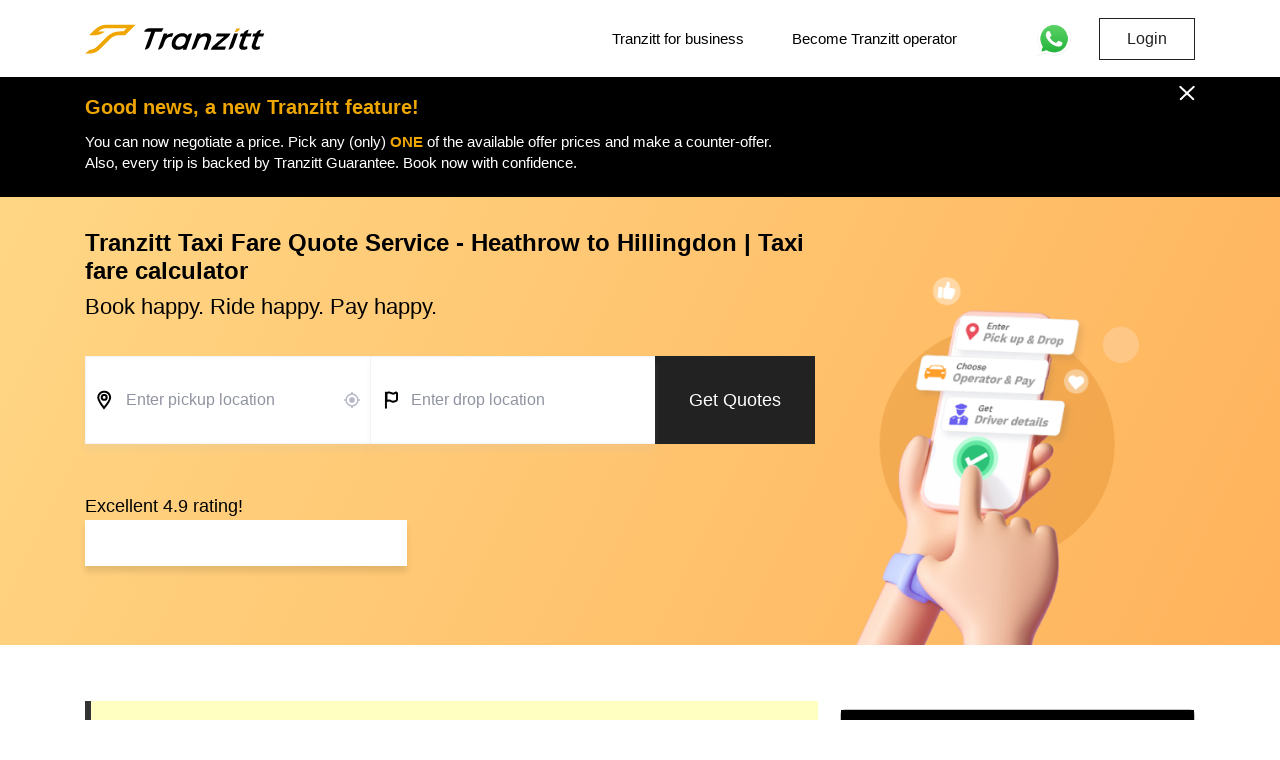

--- FILE ---
content_type: text/html; charset=utf-8
request_url: https://tranzitt.co.uk/airport-transfer/heathrow-hillingdon-taxi
body_size: 106990
content:
<!DOCTYPE html><html><head><script>(function(w,d,s,l,i){w[l]=w[l]||[];w[l].push({'gtm.start':
new Date().getTime(),event:'gtm.js'});var f=d.getElementsByTagName(s)[0],
j=d.createElement(s),dl=l!='dataLayer'?'&l='+l:'';j.async=true;j.src=
'https://www.googletagmanager.com/gtm.js?id='+i+dl;f.parentNode.insertBefore(j,f);
})(window,document,'script','dataLayer','GTM-K9MG3JV');</script><script type="text/javascript" src="https://maps.googleapis.com/maps/api/js?v=3.32exp&amp;key=AIzaSyCtzr1-Mnp104AlUVRpNbkBy0VNyzjEoJo&amp;libraries=geometry,places,drawing,visualization"></script><script type="text/javascript" src="//widget.trustpilot.com/bootstrap/v5/tp.widget.bootstrap.min.js" async=""></script><meta charSet="utf-8"/><title>Tranzitt Taxi Fare Quote Service - Heathrow to Hillingdon | Taxi fare calculator</title><meta name="keywords" content="Hillingdon taxi, taxi from Hillingdon, airport taxi from Hillingdon, taxi fare from Hillingdon,Heathrow to Hillingdon taxi, Premier Taxi Service UK, Reliable airport transfers, Best transportation Heathrow to Hillingdon, Heathrow to Hillingdon, Secure Hillingdon transfers, Affordable taxi Heathrow to Hillingdon, Student transfer services UK, Heathrow to Hillingdon shuttle, Taxi marketplace in the UK, taxi, taxi near me, cabs near me, cab service near me, taxi service near me, city taxi, yellow taxi, bolt taxi, cab service, taxi cab near me, taxi number, cab company near me, airport taxi, cab booking, green taxi, london taxi, taxi company near me, alpha taxis, taxi booking, super taxi, local taxi, local taxi near me, speed taxi, call taxi, city cab, uber cab booking, airport transfers, cab company, cab number, cheap taxi near me, outstation cabs, premier taxi, call a cab, minicab near me, London UK, taxi transportation, student transfer, best taxi marketplace in the UK, taxi fare calculator
"/><meta name="description" content="Compare and book a cheap taxi from heathrow to Hillingdon taxi on Tranzitt. Get a taxi quote with multiple fare options to get you cheap taxi from heathrow to Hillingdon taxi. Fixed Price, On-time pick-up and drop, 24/7 Support, Safety and reliable taxi services.
Tranzitt offers reliable and affordable taxi services from Heathrow to Hillingdon. Book now for fixed prices, professional drivers, and free meet and greet. Call +44 2039508070 or chat on WhatsApp at +447903139301. Choose Tranzitt for a secure and comfortable journey with 1-hour free waiting time, 24/7 customer service, and convenient pickup points at Heathrow Terminals. Receive SMS and email notifications with driver details, ensuring a smooth experience for your trip. Keywords: Heathrow to Hillingdon taxi, Premier Taxi Service UK, Reliable airport transfers, Best transportation Heathrow to Hillingdon, Heathrow to Hillingdon, Secure Hillingdon transfers, Affordable taxi Heathrow to Hillingdon, Student transfer services UK, Heathrow to Hillingdon shuttle, Taxi marketplace in the UK, taxi, taxi near me, cabs near me, cab service near me, taxi service near me, city taxi, yellow taxi, bolt taxi, cab service, taxi cab near me, taxi number, cab company near me, airport taxi, cab booking, green taxi, london taxi, taxi company near me, alpha taxis, taxi booking, super taxi, local taxi, local taxi near me, speed taxi, call taxi, city cab, uber cab booking, airport transfers, cab company, cab number, cheap taxi near me, outstation cabs, premier taxi, call a cab, minicab near me, London UK, taxi transportation, student transfer, best taxi marketplace in the UK, taxi fare calculator"/><meta name="viewport" content="width=device-width,initial-scale=1.0,maximum-scale=1.0, user-scalable=no, shrink-to-fit=no"/><meta property="og:locale" content="en_US"/><meta property="og:site_name" content="Tranzitt"/><meta property="og:type" content="website"/><meta property="og:title" content="Tranzitt Taxi Fare Quote Service - Heathrow to Hillingdon | Taxi fare calculator"/><meta property="og:url" content="https://tranzitt.co.uk/airport-transfer/heathrow-hillingdon-taxi"/><meta property="og:description" content="Compare and book a cheap taxi from heathrow to Hillingdon taxi on Tranzitt. Get a taxi quote with multiple fare options to get you cheap taxi from heathrow to Hillingdon taxi. Fixed Price, On-time pick-up and drop, 24/7 Support, Safety and reliable taxi services.
Tranzitt offers reliable and affordable taxi services from Heathrow to Hillingdon. Book now for fixed prices, professional drivers, and free meet and greet. Call +44 2039508070 or chat on WhatsApp at +447903139301. Choose Tranzitt for a secure and comfortable journey with 1-hour free waiting time, 24/7 customer service, and convenient pickup points at Heathrow Terminals. Receive SMS and email notifications with driver details, ensuring a smooth experience for your trip. Keywords: Heathrow to Hillingdon taxi, Premier Taxi Service UK, Reliable airport transfers, Best transportation Heathrow to Hillingdon, Heathrow to Hillingdon, Secure Hillingdon transfers, Affordable taxi Heathrow to Hillingdon, Student transfer services UK, Heathrow to Hillingdon shuttle, Taxi marketplace in the UK, taxi, taxi near me, cabs near me, cab service near me, taxi service near me, city taxi, yellow taxi, bolt taxi, cab service, taxi cab near me, taxi number, cab company near me, airport taxi, cab booking, green taxi, london taxi, taxi company near me, alpha taxis, taxi booking, super taxi, local taxi, local taxi near me, speed taxi, call taxi, city cab, uber cab booking, airport transfers, cab company, cab number, cheap taxi near me, outstation cabs, premier taxi, call a cab, minicab near me, London UK, taxi transportation, student transfer, best taxi marketplace in the UK, taxi fare calculator"/><meta name="yandex-verification" content="94403d57e4db3ad6"/><meta name="google-site-verification" content="_15AVsnaPHZ6YgCN7CpwuSIbOX4Q0R0Ls8uE1kHemuc"/><meta name="author" content="Tranzitt"/><link rel="preload" href="/_next/static/css/styles.e1a09f59.chunk.css" as="style"/><link rel="stylesheet" href="/_next/static/css/styles.e1a09f59.chunk.css" data-n-g=""/><link rel="preload" href="/_next/static/css/pages/_app.1203e303.chunk.css" as="style"/><link rel="stylesheet" href="/_next/static/css/pages/_app.1203e303.chunk.css" data-n-g=""/><link rel="preload" href="/_next/static/css/85efb2282cf3c2a30537dd41daff27ff4d658b4e_CSS.ff062754.chunk.css" as="style"/><link rel="stylesheet" href="/_next/static/css/85efb2282cf3c2a30537dd41daff27ff4d658b4e_CSS.ff062754.chunk.css" data-n-p=""/><link rel="preload" href="/_next/static/css/pages/airport-transfer/%5Bseo%5D.a88cc988.chunk.css" as="style"/><link rel="stylesheet" href="/_next/static/css/pages/airport-transfer/%5Bseo%5D.a88cc988.chunk.css" data-n-p=""/><noscript data-n-css="true"></noscript><link rel="preload" href="/_next/static/chunks/main-5553e7b6cf73fc173e94.js" as="script"/><link rel="preload" href="/_next/static/chunks/webpack-d7b2fb72fb7257504a38.js" as="script"/><link rel="preload" href="/_next/static/chunks/framework.531bed6b634a655dcab0.js" as="script"/><link rel="preload" href="/_next/static/chunks/29107295.4ad334c188b2d4bbbb26.js" as="script"/><link rel="preload" href="/_next/static/chunks/75fc9c18.f8cd4dabbd1d71ebb5a1.js" as="script"/><link rel="preload" href="/_next/static/chunks/2852872c.64c8cbed74e42b6dad59.js" as="script"/><link rel="preload" href="/_next/static/chunks/f912829d0cb2c5c114ae23a0e73be53e00d7270f.f70815dd41d0edbe9a48.js" as="script"/><link rel="preload" href="/_next/static/chunks/62184ac075f3706620c026503cbb327cc4a785cb.e385d9c35eb8a15a2c08.js" as="script"/><link rel="preload" href="/_next/static/chunks/2aedb3c398da9b982eca9a020c6adad03e92cf82.9b0178ebf52c8b0ae71f.js" as="script"/><link rel="preload" href="/_next/static/chunks/190818c67f20057709710190db7f34b59cc0ea21.5e38d7cc03902036be2e.js" as="script"/><link rel="preload" href="/_next/static/chunks/f8b4e31f083cd898becad712277236a22adf46cd.fb8649f45ab96f5ee41f.js" as="script"/><link rel="preload" href="/_next/static/chunks/6af9667ff8a926d334a998d87bb0d076a35dc904.dce54833614d4683c776.js" as="script"/><link rel="preload" href="/_next/static/chunks/styles.16cb7beb3475841ad85e.js" as="script"/><link rel="preload" href="/_next/static/chunks/pages/_app-4dbaaf8260ab89bb873c.js" as="script"/><link rel="preload" href="/_next/static/chunks/5eefae4bd0fc930f59a60556f9e14af7647cadb5.46c470a0bbd0172f031a.js" as="script"/><link rel="preload" href="/_next/static/chunks/85efb2282cf3c2a30537dd41daff27ff4d658b4e.dd60e3e059f1029cbf0a.js" as="script"/><link rel="preload" href="/_next/static/chunks/85efb2282cf3c2a30537dd41daff27ff4d658b4e_CSS.7b37a38a8911fc5fb44b.js" as="script"/><link rel="preload" href="/_next/static/chunks/pages/airport-transfer/%5Bseo%5D-bdc792d80e79f8144159.js" as="script"/></head><body><noscript><iframe src="https://www.googletagmanager.com/ns.html?id=GTM-K9MG3JV" height="0" width="0" style="display:none;visibility:hidden"></iframe></noscript><div id="__next"><div class="main-body"><div><header><div class="modal d-none"><section class="modal-main"><div class="modal-content"><div class="container"><div class="modal-close mb-3"><button class="btn btn-none"><img src="/assets/images/close.svg" alt="close"/></button><img class="route-img" src="/assets/images/route.svg" alt="route"/></div></div></div></section></div><nav class="fixed-top navbar navbar-expand-lg navbar-light head-op"><div class="container"><a href="/"><img class="logo" src="/assets/images/main-logo.svg"/></a><div class="navbar-collapse jc-end display-none"><ul class="navbar-nav ml-auto mr-5"><li class="nav-item mx-lg-3"><a class="nav-link " href="/business">Tranzitt for business</a></li><li class="nav-item mx-lg-3"><a class="nav-link " href="/operator">Become Tranzitt operator</a></li></ul></div><a target="_blank" rel="noopener noreferrer" href="https://wa.me/+447903139301"><img src="/assets/images/whazzup.png" alt="whazzup" class="whatapp" width="50"/></a><div class="nav-item d-flex my-lg-0"><div class="my-profile"><button class="btn btn-profile f-14 fw-9 " type="button">Login</button><div class="user-dropdown close"><ul></ul></div></div><div class="navbar-toggler d-lg-none"><span></span><span></span><span></span><span></span></div></div></div></nav></header></div><div><div></div><div class="booking "><form autoComplete="off"><div class="container"><div class="row"><div class="c-lg-8 c-12 mb-4"><h1 class="fw-9 h4 mb-1 d-block f-28">Tranzitt Taxi Fare Quote Service - Heathrow to Hillingdon | Taxi fare calculator</h1><span class="f-22 fw-4">Book happy. Ride happy. Pay happy.</span><div class="mt-4 pt-2"><div class="input-group"><div class="inputs"><div class="position-relative"><input type="text" class="form-control " placeholder="Enter pickup location" data-testing-name="pickup" name="pickup" value=""/><img src="/assets/images/pickup.svg" alt="pickup"/><img class="info-cancel" src="/assets/images/target.svg" alt="target"/></div><div class="position-relative"><input type="text" class="form-control " placeholder="Enter drop location" data-testing-name="dropoff" name="dropoff" value=""/><img src="/assets/images/drop.svg" alt="drop"/></div></div><div class="input-group-btn"><button class="btn btn-dark btn-srh-wid">Get Quotes</button></div></div><div class="mt-5 f-18 fw-4">Excellent 4.9 rating!</div><div class="review-card"><div class="trustpilot-widget" data-locale="en-GB" data-template-id="5419b6a8b0d04a076446a9ad" data-businessunit-id="5cec0473f81cda0001475d50" data-style-height="24px" data-style-width="100%" data-theme="light"><a href="https://uk.trustpilot.com/review/tranzitt.co.uk" target="_blank" rel="noopener">Trustpilot</a></div></div></div></div></div></div></form></div><div class="seo-content"><div class="container pad-0"><div class="d-flex jc-between"><div class="lft-side"><div><div class="leftbar"><div><!DOCTYPE html>
<html lang="en">
<head>
    <meta charset="UTF-8">
    <meta name="viewport" content="width=device-width, initial-scale=1.0">
    <meta name="description" content=" Tranzitt offers reliable and affordable taxi services from Heathrow to Hillingdon. Book now for fixed prices, professional drivers, and free meet and greet. Call +44 2039508070 or chat on WhatsApp at +447903139301. Choose Tranzitt for a secure and comfortable journey with 1-hour free waiting time, 24/7 customer service, and convenient pickup points at Heathrow Terminals. Receive SMS and email notifications with driver details, ensuring a smooth experience for your trip. Keywords: Heathrow to Hillingdon taxi, Premier Taxi Service UK, Reliable airport transfers, Best transportation Heathrow to Hillingdon, Heathrow to Hillingdon, Secure Hillingdon transfers, Affordable taxi Heathrow to Hillingdon, Student transfer services UK, Heathrow to Hillingdon shuttle, Taxi marketplace in the UK, taxi, taxi near me, cabs near me, cab service near me, taxi service near me, city taxi, yellow taxi, bolt taxi, cab service, taxi cab near me, taxi number, cab company near me, airport taxi, cab booking, green taxi, London taxi, taxi company near me, alpha taxis, taxi booking, super taxi, local taxi, local taxi near me, speed taxi, call taxi, city cab, uber cab booking, airport transfers, cab company, cab number, cheap taxi near me, outstation cabs, premier taxi, call a cab, minicab near me, London UK, taxi transportation, student transfer, best taxi marketplace in the UK, taxi fare calculator">
    <meta name="keywords" content="Heathrow to Hillingdon taxi, Premier Taxi Service UK, Reliable airport transfers, Best transportation Heathrow to Hillingdon, Heathrow to Hillingdon, Secure Hillingdon transfers, Affordable taxi Heathrow to Hillingdon, Student transfer services UK, Heathrow to Hillingdon shuttle, Taxi marketplace in the UK, taxi, taxi near me, cabs near me, cab service near me, taxi service near me, city taxi, yellow taxi, bolt taxi, cab service, taxi cab near me, taxi number, cab company near me, airport taxi, cab booking, green taxi, london taxi, taxi company near me, alpha taxis, taxi booking, super taxi, local taxi, local taxi near me, speed taxi, call taxi, city cab, uber cab booking, airport transfers, cab company, cab number, cheap taxi near me, outstation cabs, premier taxi, call a cab, minicab near me, London UK, taxi transportation, student transfer, best taxi marketplace in the UK, taxi fare calculator">
   <title>Tranzitt Taxi Fare Quote Service - Heathrow to Hillingdon | Taxi fare calculator</title>
   <style>
       body {
           font-family: Arial, sans-serif;
           line-height: 1.6;
           margin: 0;
           padding: 0;
       }
       main {
           padding: 20px;
       }
       .announcement {
           background-color: #FFFFC2;
           border-left: 6px solid #333;
           margin-bottom: 20px;
           padding: 20px;
       }
       .announcement p {
           margin: 0;
       }
       .announcement b {
           color: #333;
       }
       section {
           margin-bottom: 20px;
       }
       section h2 {
           color: #333;
       }
       section ul, section ol {
           margin: 0;
           padding-left: 20px;
       }
       section li {
           list-style-type: disc;
       }
       section .faq {
           background-color: #f9f9f9;
           padding: 20px;
       }
       section dl {
           margin: 0;
           padding: 0;
       }
       section dt {
           font-weight: bold;
           margin-top: 10px;
       }
       section dd {
           margin-bottom: 10px;
           padding-left: 20px;
       }
       a {
           color: #333;
           text-decoration: none;
       }
       a:hover {
           text-decoration: underline;
       }
       table {
           width: 100%;
           border-collapse: collapse;
           margin-top: 20px;
       }
       th, td {
           border: 1px solid #ddd;
           padding: 8px;
           text-align: left;
       }
       th {
           background-color: #f2f2f2;
       }
       footer {
           text-align: center;
           margin-top: 20px;
       }
   </style>

</head>
<body>

    <div class="announcement">
        <p>We are proud to announce that our company has been honored with the prestigious SME News 2023 UK Taxi Transport Award for <b>"Most Innovative Taxi Marketplace in London"! </b>This award is a testament to our commitment to excellence, innovation, and customer satisfaction.<a href="https://tranzitt.co.uk/blog/uk-transport-award-2023" target="_blank">Learn more about the award.</a></p></div>
        <p>Tranzitt offers reliable and affordable taxi services from Heathrow to Hillingdon. </p>
    

    <h1>Tranzitt Taxi Fare Quote Service - Heathrow to Hillingdon</h1>
    
    <p>You can easily book a taxi through our website or by giving us a call at <a href="tel:+442039508070">+44 2039508070</a>.</p>
    
    <h2>Why Choose Tranzitt for Heathrow to Hillingdon?</h2>
<ul>
    <li>We will monitor your flight, and in case of delay, we will adjust the pickup time accordingly.</li>
    <li>1-hour free waiting time from flight landing time.</li>
    <li>24/7 Customer service: Call <a href="tel:+442039508070">+44 2039508070</a></li>
    <li>24/7 Chat on WhatsApp with <a href="https://wa.me/447903139301" target="_blank">+447903139301</a></li>
    <li>Fixed prices with no hidden charges.</li>
    <li>Free meet and greet with on-time pick-up guaranteed.</li>
    <li>Professional drivers ensuring a safe and secure journey.</li>
</ul>
<h2>Pickup Points at Heathrow (LHR):</h2>
<ul>
    <li>Heathrow Terminal 2 - In front of WHSmith (Arrival hall).</li>
    <li>Heathrow Terminal 3 - In front of WHSmith (Arrival hall).</li>
    <li>Heathrow Terminal 4 - Pick-up point in front of Costa Coffee (Arrival hall).</li>
    <li>Heathrow Terminal 5 - Pick-up point in front of Costa Coffee shop opposite the flight information board (Arrival hall). For domestic flights, wait by Coffee Nero near the domestic arrival gate.</li>
</ul>
<h2>Does your trip involve an airport pick up?</h2>
<ul>
<li>Your driver will meet you inside the airport terminal’s arrival hall. One hour of waiting time (from your flight’s arrival) is included in the price. After this period, waiting charges will apply (30 pence per minute).</li>
<li>We'll monitor your flight and adjust your pickup time in case of delays or early arrivals.</li>
<li>For bookings made after one hour from the flight’s landing time, there will be a free waiting time of up to 15 minutes. After this period, waiting charges will apply (30 pence per minute).</li>
</ul>


<h2>Now that you have booked your trip, what next?</h2>
<ol>
    <li>We'll send you an SMS and email with your driver's details 2 hours before the pick-up time.</li>
    <li>An additional SMS will be sent to you once the driver is at the pickup location.</li>
    <li>If you have any issues, feel free to give your driver a call.</li>
</ol>
<h2>Estimate on Tranzitt Taxi Fare Calculator UK</h2>
<P>No one prefers unexpected travel expenses, especially when you are traveling with a shoestring budget. With this UK taxi fare finder, you won’t have any surprises. And, since this feature lets you know how much you’ll pay for the cab beforehand, you never have to get ripped off on cab prices ever again! Use this fare finder to schedule your travel times so you can reach where you’re going quicker and cheaper, every time. UK Taxi Fare Estimator provides you the possibility to calculate your UK taxi estimate within a couple of seconds for free.</p>

<h2>Frequently Asked Questions (FAQs):</h2>
<dl>
    <dt>Q: How can I book a taxi from Heathrow (LHR) to Blackburn with Tranzitt?</dt>
    <dd>A: Booking your taxi with Tranzitt is simple! You can either book through our website or by giving us a call at +44 2039508070.<br></dd>
<dt>Q: Do you monitor flight schedules for delays?</dt>
<dd>A: Yes, we monitor flight schedules in real-time and adjust pickup times accordingly in case of delays, ensuring a hassle-free experience for our customers.<br></dd>

<dt>Q: Is there a waiting time allowance included in the fare?</dt>
<dd>A: Absolutely! We offer 1-hour free waiting time from your flight's landing time, providing you with ample time to collect your luggage and meet your driver.<br></dd>

<dt>Q: How can I contact customer service if I have any questions or issues?</dt>
<dd>A: Our dedicated customer service team is available 24/7 to assist you. You can reach us at +44 2039508070 or chat with us on WhatsApp at +447903139301.<br></dd>

<dt>Q: Are there any hidden charges in your pricing?</dt>
<dd>A: No, we believe in transparent pricing. Our fares are fixed with no hidden charges, so you can rest assured knowing the final price upfront.<br></dd>

<dt>Q: Can I request a specific type of vehicle for my journey?</dt>
<dd>A: Absolutely! We offer a variety of vehicles to suit your preferences and needs. Whether you require a standard taxi, luxury vehicle, or something else, we've got you covered.<br></dd>

<dt>Q: What happens if my flight arrives earlier or later than expected?</dt>
<dd>A: If your flight arrives earlier or later than expected, don't worry! We'll adjust your pickup time accordingly based on real-time flight tracking to ensure a seamless transfer.<br></dd>

<dt>Q: Where do I meet my driver at Heathrow (LHR)?</dt>
<dd>A: Depending on your terminal, we have designated pickup points conveniently located within the airport terminals. Your driver will be waiting for you at the specified location with a personalized sign.<br></dd>

<dt>Q: How far in advance should I book my taxi?</dt>
<dd>A: We recommend booking your taxi at least 4 hours in advance through our online platform to secure your preferred pickup time. However, if you require a last-minute booking, we advise calling us at +44 2039508070 or chatting with us on WhatsApp at +447903139301 for immediate assistance. We strive to accommodate last-minute bookings whenever possible to ensure a seamless travel experience for our customers.<br></dd>

<dt>Q: What is your cancellation policy?</dt>
<dd>
    A: You can cancel your booking via email at bookings@tranzitt.com.<br>
    <table>
        <thead>
            <tr>
                <th>Cancellation period</th>
                <th>Charges per ride</th>
            </tr>
        </thead>
        <tbody>
            <tr>
                <td>Cancels a ride before 24 hours</td>
                <td>2% of the ride fare</td>
            </tr>
            <tr>
                <td>Cancels a ride between 24 and 6 hours from the ride start time</td>
                <td>50% of the ride fare</td>
            </tr>
            <tr>
                <td>Cancels a ride within 6 hours of the ride start time</td>
                <td>No refund</td>
            </tr>
        </tbody>
    </table>
</dd>
</dl>
<h1>Hotels Near Heathrow</h1>
    <ul>
        <li>
            <strong>Aerotel London Heathrow:</strong><br>
            Address: Terminal 2 & Terminal 3, Heathrow Airport, Terminal 3 Arrivals Hall, East Wing, Middlesex TW6 1AA<br>
            Phone: 0044 2087459805<br>
            Website: <a href="https://www.myaerotel.com/en-uk/locations/london-heathrow">Aerotel London Heathrow</a>
        </li>
        <li>
            <strong>Radisson Blu Edwardian Heathrow Hotel:</strong><br>
            Address: 140 Bath Rd, Harlington, Hayes UB3 5AW<br>
            Phone: +44 2087596311<br>
            Website: <a href="https://www.radissonhotels.com/en-us/hotels/radisson-blu-edwardian-heathrow">Radisson Blu Edwardian Heathrow Hotel</a>
        </li>
        <li>
            <strong>Radisson RED London Heathrow:</strong><br>
            Address: Building B, Bath Rd, Heathrow Blvd, Sipson, West Drayton UB7 0DU<br>
            Website: <a href="https://www.radissonhotels.com/en-us/hotels/radisson-red-heathrow">Radisson RED London Heathrow</a>
        </li>
        <li>
            <strong>Thistle London Heathrow Terminal 5:</strong><br>
            Address: Terminal 5, Bath Rd, Longford, London UB7 0EQ<br>
            Phone: 0044 2075235056<br>
            Website: <a href="https://www.thistle.com/en/hotels/london/heathrow-terminal-5.html">Thistle London Heathrow Terminal 5</a>
        </li>
        <li>
            <strong>Leonardo London Heathrow Airport:</strong><br>
            Address: Bath Rd, Sipson, West Drayton UB7 0DP<br>
            Phone: 0044 2089900000<br>
            Website: <a href="https://www.leonardo-hotels.com/united-kingdom-hotels/london-hotels/leonardo-hotel-london-heathrow-airport">Leonardo London Heathrow Airport</a>
        </li>
        <li>
            <strong>Holiday Inn Express - London Heathrow T4:</strong><br>
            Address: Heathrow Airport, Terminal 4 1 Swindon Road, London, Hounslow TW6 3FJ<br>
            Phone: 0044 2039714433<br>
            Website: <a href="https://www.ihg.com/holidayinnexpress/hotels/us/en/london/lonlt/hoteldetail">Holiday Inn Express - London Heathrow T4</a>
        </li>
        <li>
            <strong>Sofitel London Heathrow:</strong><br>
            Address: Terminal 5 London Heathrow Airport, London TW6 2GD<br>
            Phone: 0044 2087577777<br>
            Website: <a href="https://all.accor.com/hotel/6208/index.en.shtml">Sofitel London Heathrow</a>
        </li>
        <li>
            <strong>Moxy London Heathrow Airport:</strong><br>
            Address: 804-834 Bath Road Heathrow, Airport, Hounslow TW5 9UH<br>
            Phone: 0044 2033188100<br>
            Website: <a href="https://www.marriott.com/hotels/travel/lhrmo-moxy-london-heathrow-airport/">Moxy London Heathrow Airport</a>
        </li>
        <li>
            <strong>Courtyard by Marriott London Heathrow Airport:</strong><br>
            Address: 1 Nobel Dr, Harlington, Hayes UB3 5EY<br>
            Phone: 0044 2039885000<br>
            Website: <a href="https://www.marriott.com/hotels/travel/lhrcy-courtyard-london-heathrow-airport/">Courtyard by Marriott London Heathrow Airport</a>
        </li>
        <li>
            <strong>Renaissance London Heathrow Hotel:</strong><br>
            Address: Bath Rd, Hounslow TW6 2AQ<br>
            Phone: 0044 2088976363<br>
            Website: <a href="https://www.marriott.com/hotels/travel/lhrbr-renaissance-london-heathrow-hotel/">Renaissance London Heathrow Hotel</a>
        </li>
    </ul>


<footer>
    <p>Tranzitt © 2024. All rights reserved.</p>
</footer>
</body>
</html>

</div></div></div><div><div class="faq-book"><div><span>UK&#x27;s 1st taxi price comparison &amp; booking platform.</span><span>Affordable ac cab rides at your doorstep</span></div><div><a href="/">Book now</a></div></div></div><div class="related-article"><div class="ra-head"><h3 class="fw-9">Related articles</h3></div><div class="row"><div class="caro-main"><button class="btn seo-blog-left" type="button" disabled=""><img src="/assets/images/chev-right.svg" class="sp-img-rotate"/></button><ol class="caro-slide" style="transform:translateX(0%);transition:0.4s"><div class="c-md-6 c-12 mb-4"><a class="blog-anchor" href="/blog/uk-transport-award-2023"><div class="ba-card my-4"><div class="mt-3"><h6 class="card-title">UK Transport Award 2023</h6></div><div><p class="card-text">Dear valued customers and partners,
We are proud to announce that our company has been honored with the prestigious SME News 2023 UK Taxi Transport Award for &quot;Most Innovative Taxi Marketplace in London&quot;! This award is a testament to our commitment to excellence, innovation, and customer satisfaction.</p></div></div></a></div><div class="c-md-6 c-12 mb-4"><a class="blog-anchor" href="/blog/british-airways-elevates-the-minimum-connection-time"><div class="ba-card my-4"><div class="mt-3"><h6 class="card-title">Elevate Your Journey: A Seamless Guide for Tranzitt Passengers Through Heathrow</h6></div><div><p class="card-text">British Airways has taken a significant step to enhance the passenger experience by increasing the Minimum Connection Time (MCT) at Heathrow.</p></div></div></a></div><div class="c-md-6 c-12 mb-4"><a class="blog-anchor" href="/blog/Heathrow-Soars"><div class="ba-card my-4"><div class="mt-3"><h6 class="card-title">Heathrow Soars: A Record-Breaking Year and Ambitious Plans for 2024</h6></div><div><p class="card-text">Heathrow Soars: A Record-Breaking Year and Ambitious Plans for 2024</p></div></div></a></div><div class="c-md-6 c-12 mb-4"><a class="blog-anchor" href="/blog/ba-new-route-from-gatwick-to-jersey"><div class="ba-card my-4"><div class="mt-3"><h6 class="card-title">British Airways&#x27; New Route from Gatwick to Jersey: What You Need to Know</h6></div><div><p class="card-text">British Airways is set to reintroduce a popular route from Gatwick Airport to Jersey in the Channel Islands, signaling a positive development in air travel connectivity. Here&#x27;s what travelers should know about this exciting news:</p></div></div></a></div><div class="c-md-6 c-12 mb-4"><a class="blog-anchor" href="/blog/Cheltenham-Festival"><div class="ba-card my-4"><div class="mt-3"><h6 class="card-title">The Cheltenham Festival 2024: A Guide to the Ultimate Horse Racing Experience</h6></div><div><p class="card-text">If you are a fan of horse racing, you probably know that the Cheltenham Festival is the highlight of the jump racing calendar. It is a four-day extravaganza of thrilling races, spectacular entertainment, and unforgettable memories. Whether you are a seasoned punter, a casual spectator, or a first-time visitor, the Cheltenham Festival has something for everyone.</p></div></div></a></div><div class="c-md-6 c-12 mb-4"><a class="blog-anchor" href="/blog/Complimentary-Transportation-Services-at-Heathrow-Airport"><div class="ba-card my-4"><div class="mt-3"><h6 class="card-title"> Complimentary Transportation Services at Heathrow Airport</h6></div><div><p class="card-text">For seamless connectivity within Heathrow Airport terminals, travelers can benefit from the complimentary bus and train services provided. This convenient transportation network ensures hassle-free transfers between terminals, enabling passengers to navigate the airport efficiently. 


</p></div></div></a></div><div class="c-md-6 c-12 mb-4"><a class="blog-anchor" href="/blog/UK-airports-for-parking"><div class="ba-card my-4"><div class="mt-3"><h6 class="card-title">UK Airports for parking</h6></div><div><p class="card-text">As the world reopens its doors to travel, Britons eagerly plan their long-awaited vacations. However, amidst the excitement of exploring new destinations, there&#x27;s a looming concern that often dampens the joy: airport parking fees. Recent reports have highlighted the escalating costs of parking at UK airports, leaving many travelers reeling from unexpected expenses.</p></div></div></a></div><div class="c-md-6 c-12 mb-4"><a class="blog-anchor" href="/blog/Navigating-Glastonbury-Festival"><div class="ba-card my-4"><div class="mt-3"><h6 class="card-title">Navigating Glastonbury Festival: Tips for a Seamless Experience</h6></div><div><p class="card-text">Glastonbury Festival is more than just a music event—it&#x27;s a cultural phenomenon that attracts visitors from across the globe. Whether you’re attending for the first time or are a seasoned festival-goer, arranging dependable transport is essential. At Tranzitt, we provide stress-free, professional taxi services to the Glastonbury Festival and back, ensuring you enjoy the experience without the transportation worries.</p></div></div></a></div><div class="c-md-6 c-12 mb-4"><a class="blog-anchor" href="/blog/How-Our-Tranzitt-Taxi-Booking-Website"><div class="ba-card my-4"><div class="mt-3"><h6 class="card-title">How Our Tranzitt Taxi Booking Website Works: A Step-by-Step Guide</h6></div><div><p class="card-text">Welcome to Tranzitt Taxi! You&#x27;ve successfully booked your trip, and now you might be wondering, &quot;What next?&quot; Let us walk you through the seamless process of our taxi service, ensuring your journey is smooth and hassle-free.</p></div></div></a></div><div class="c-md-6 c-12 mb-4"><a class="blog-anchor" href="/blog/blogs-4"><div class="ba-card my-4"><div class="mt-3"><h6 class="card-title">Thailand’s Strategic Visa Promotions: A Boost for Tourism and Economic Growth</h6></div><div><p class="card-text">
Thailand is making a concerted effort to revive its tourism industry and ensure long-term economic stability with a series of new visa promotions. These initiatives, aimed at attracting more tourists and remote workers, underscore the Thai government’s commitment to revitalizing the sector. The recent measures include expanding visa-free and visa-on-arrival schemes, extending stays for students, and reducing compulsory health insurance for retirees.
&lt;br&gt;&lt;br&gt;
&lt;b&gt;Expanded Visa-Free Entry&lt;/b&gt;&lt;br&gt;&lt;br&gt;
Starting June 1, Thailand has significantly increased the number of countries eligible for visa-free entry, from 57 to 93. Under this new policy, visitors can enjoy an extended stay of up to 60 days, doubling the previous limit of 30 days. This change targets key tourism markets, including China, India, the United States, the United Kingdom, and several other countries across Asia, Europe, and the Americas.
&lt;br&gt;&lt;br&gt;
The list of countries eligible for visa-free stays now encompasses major tourism markets such as:
&lt;br&gt;&lt;br&gt;
China and India: Two of the largest source markets for global tourism.
United States and United Kingdom: Traditional strongholds of international travelers.
Emerging markets: Including Albania, UAE, Cambodia, Jamaica, Kazakhstan, Laos, Mexico, Morocco, Panama, Romania, Sri Lanka, and Uzbekistan.&lt;br&gt;&lt;br&gt;
&lt;b&gt;Expanded Visa-On-Arrival Scheme&lt;/b&gt;&lt;br&gt;
The Thai government has also approved an expansion of the visa-on-arrival scheme, increasing the number of eligible countries from 19 to 31. This list now includes Armenia, Saudi Arabia, Serbia, Fiji, and Malta, further facilitating travel for a broader range of visitors.
&lt;br&gt;&lt;br&gt;
&lt;b&gt;Economic Impact and Tourism Goals&lt;/b&gt;&lt;br&gt;&lt;br&gt;
Tourism is a cornerstone of Thailand’s economy, vital for job creation and economic growth. From January to May 26, 2024, Thailand recorded 14.3 million tourists. The government aims to achieve a record 40 million foreign arrivals by the end of the year, projecting a revenue of THB 3.5 trillion (approximately $95.73 billion). This ambitious goal compares to the 2019 record of 39.9 million arrivals, which generated THB 1.91 trillion in revenue.
&lt;br&gt;&lt;br&gt;
&lt;b&gt;New Measures for Students and Digital Nomads&lt;/b&gt;&lt;br&gt;&lt;br&gt;&lt;br&gt;
Thailand is also focusing on retaining talent and attracting digital nomads. Postgraduate students can now stay an additional year after graduation with certification from the Ministry of Higher Education, Science, Research, and Innovation. This extension aims to help foreign students secure employment within Thailand.
&lt;br&gt;&lt;br&gt;
Digital nomads will benefit from the “Destination Thailand Visa,” now valid for five years, allowing a 180-day maximum stay per visit, extendable for another 180 days with an additional THB 10,000 ($270) fee. Previously, digital nomads were limited to two 30-day stays. This initiative targets remote workers, freelancers, and those interested in learning Thai culture and skills, such as Muay Thai and Thai cuisine.
&lt;br&gt;&lt;br&gt;
&lt;b&gt;Eased Requirements for Retirees&lt;/b&gt;&lt;br&gt;&lt;br&gt;
Retirees aged 50 and above seeking long-stay visas will see reduced health insurance requirements. The current requirement of THB 3 million ($82,000) in health insurance coverage has been lowered to THB 440,000 ($12,000), effective from September to December. Furthermore, the expansion of e-visa application services at Thai consulates and embassies will increase from 47 to 94 locations starting in September, making it easier for retirees to apply.
&lt;br&gt;&lt;br&gt;
&lt;b&gt;Targeting Key Source Markets&lt;/b&gt;&lt;br&gt;&lt;br&gt;
China and India are crucial source markets for Thailand’s tourism industry. ForwardKeys reported a 212% surge in travel from China to Kazakhstan during this year’s Labor Day holiday, with notable increases to Singapore, Azerbaijan, Malaysia, and the Maldives following the relaxation of visa policies. Although Thailand and China have agreed on a reciprocal permanent visa exemption, the country’s slower recovery has been attributed to ongoing safety concerns.
&lt;br&gt;&lt;br&gt;
India remains a critical market, being the fastest-growing source of tourists. In 2023, over 1.6 million Indian travelers visited Thailand, making it the fourth-largest source market. These tourists contributed more than THB 63 billion ($1.7 billion) in spending. Last November, Thailand granted visa-free entry to Indian citizens from November 10 until May, and the Thai cabinet has approved an extension for another six months.
&lt;br&gt;&lt;br&gt;
&lt;b&gt;Conclusion&lt;/b&gt;&lt;br&gt;&lt;br&gt;
Thailand’s aggressive push to attract tourists through these visa promotions highlights its dedication to reviving the tourism sector and ensuring long-term economic stability. By expanding visa-free and visa-on-arrival schemes, extending stays for students, and easing requirements for retirees, Thailand is positioning itself as a top destination for global travelers and remote workers. These measures are expected to drive significant growth in tourist arrivals and revenue, supporting the country’s broader economic goals.</p></div></div></a></div><div class="c-md-6 c-12 mb-4"><a class="blog-anchor" href="/blog/navigating-the-new-EU-border"><div class="ba-card my-4"><div class="mt-3"><h6 class="card-title">Navigating the New EU Border System: How Tranzitt&#x27;s Cab Service Near You Can Help</h6></div><div><p class="card-text">With the upcoming implementation of the Entry Exit System (EES) in October, travelers crossing into the European Union will face new procedures. Understanding these changes is essential to avoid delays and ensure a smooth journey. Here’s how Tranzitt&#x27;s cab service near you can assist in making your travel experience hassle-free.</p></div></div></a></div><div class="c-md-6 c-12 mb-4"><a class="blog-anchor" href="/blog/Seamless-Journeys-with-Tranzitt"><div class="ba-card my-4"><div class="mt-3"><h6 class="card-title">Exploring Seamless Journeys with Tranzitt: Your Ultimate Travel Companion</h6></div><div><p class="card-text">When it comes to travel, convenience and reliability are paramount. Whether you’re a seasoned traveler or planning your first big adventure, having a trustworthy transport service can make all the difference. Enter Tranzitt, a premier travel solution designed to meet all your transportation needs with ease and efficiency.</p></div></div></a></div><div class="c-md-6 c-12 mb-4"><a class="blog-anchor" href="/blog/10-Safest-and-Highly-Rated-UK-Beaches"><div class="ba-card my-4"><div class="mt-3"><h6 class="card-title">10 Safest and Highly-Rated UK Beaches to Visit During the Heatwave</h6></div><div><p class="card-text">As the UK braces for an upcoming heatwave, many Brits are planning to flock to the coast to enjoy the sun and sea. Here are the ten safest and most highly-rated beaches in the UK, offering clean waters, beautiful landscapes, and excellent amenities:

</p></div></div></a></div><div class="c-md-6 c-12 mb-4"><a class="blog-anchor" href="/blog/Navigating-the-New-EU-Entry-Exit-System"><div class="ba-card my-4"><div class="mt-3"><h6 class="card-title">Navigating the New EU Entry-Exit System (EES): What Tranzitt Knows</h6></div><div><p class="card-text">The world of travel is constantly evolving, and with the upcoming implementation of the Entry-Exit System (EES) in the EU, British travelers might have some questions. Here at Tranzitt, we&#x27;re all about making your journeys smooth and stress-free, so we&#x27;ve compiled everything you need to know about the EES and its potential impact on your upcoming EU adventures.</p></div></div></a></div><div class="c-md-6 c-12 mb-4"><a class="blog-anchor" href="/blog/blogs-6"><div class="ba-card my-4"><div class="mt-3"><h6 class="card-title">Discover Tranzitt&#x27;s Comprehensive FAQ Page for All Your Airport Transfer Questions</h6></div><div><p class="card-text">At Tranzitt, we understand that when it comes to airport transfers, having the right information at your fingertips is crucial. That’s why we’ve created a comprehensive Frequently Asked Questions (FAQ) page to address all your queries and ensure a smooth and stress-free experience.
        

</p></div></div></a></div><div class="c-md-6 c-12 mb-4"><a class="blog-anchor" href="/blog/blogs-7"><div class="ba-card my-4"><div class="mt-3"><h6 class="card-title">Farnborough Airshow 2 Tranzitt: Your Stress-Free Taxi Solution</h6></div><div><p class="card-text">The Farnborough International Airshow (FIA) 2024 is upon us! From **July 22nd to 26th**, this prestigious event brings together the brightest minds and innovations in aerospace, defense, and space.  Whether you&#x27;re a seasoned industry professional, an aviation enthusiast, or simply curious about the future of flight, FIA 2024 promises an unforgettable experience.

&lt;!DOCTYPE html&gt;
&lt;html lang=&quot;en&quot;&gt;
&lt;head&gt;
&lt;meta charset=&quot;UTF-8&quot;&gt;
&lt;meta name=&quot;viewport&quot; content=&quot;width=device-width, initial-scale=1.0&quot;&gt;
&lt;title&gt;Farnborough Airshow to Tranzitt: Your Stress-Free Taxi Solution&lt;/title&gt;
&lt;meta name=&quot;description&quot; content=&quot; Experience a smooth journey to Farnborough Airshow 2024 with Tranzitt.co.uk. Pre-book your taxi, enjoy reliable service, and competitive fares. Book now!&quot;&gt;
&lt;meta name=&quot;keywords&quot; content=&quot;Farnborough Airshow 2024, FIA 2024, Taxi Farnborough, Farnborough International Airshow transportation, Taxi to Farnborough International Exhibition &amp; Conference Centre, Tranzitt.co.uk, reliable taxi service, pre-book taxi, comfortable taxi, airport transfers, UK taxi&quot;&gt;
&lt;link rel=&quot;stylesheet&quot; href=&quot;style.css&quot;&gt; &lt;/head&gt;
&lt;body&gt;
  
  &lt;h2&gt;Why Choose Tranzitt for Your FIA 2024 Transportation?&lt;/h2&gt;
  &lt;ul&gt;
    &lt;li&gt;**Pre-book your taxi:** Avoid the scramble for cabs at the venue.  Book your Tranzitt taxi in advance, specifying your pick-up location (including airports like Heathrow or Gatwick) and drop-off point at the Farnborough International Exhibition &amp; Conference Centre. &lt;/li&gt;
    &lt;li&gt;**Reliable and on-time service:**  We understand the importance of punctuality, especially when attending events with tight schedules.  Our experienced drivers will ensure you arrive at FIA on time and relaxed.&lt;/li&gt;
    &lt;li&gt;**Competitive fares:**  Tranzitt offers transparent and competitive fares.  You&#x27;ll know the cost upfront, with no hidden fees or surge pricing.&lt;/li&gt;
    &lt;li&gt;**Comfortable and spacious vehicles:**  Our fleet boasts a variety of vehicles to suit your needs, from standard taxis to larger MPVs for groups or those with extra luggage.&lt;/li&gt;
    &lt;li&gt;**24/7 customer support:**  Our dedicated customer support team is available 24/7 to answer any questions or adjust your booking if needed.&lt;/li&gt;
  &lt;/ul&gt;
  &lt;h2&gt;Beyond FIA 2024&lt;/h2&gt;
  &lt;p&gt;Tranzitt isn&#x27;t just for airshows! We offer a convenient and reliable taxi service throughout the UK, perfect for any travel need – airport transfers, city tours, or business meetings.&lt;/p&gt;
  &lt;h2&gt;Book Your Tranzitt Taxi for FIA 2024 Today!&lt;/h2&gt;
  &lt;p&gt;Visit our website at &lt;a href=&quot;https://tranzitt.co.uk&quot;&gt;Tranzitt.co.uk&lt;/a&gt; for a quick and easy booking experience. You can also download our mobile app for even greater convenience.&lt;/p&gt;
  &lt;p&gt;Don&#x27;t let transportation worries hold you back from experiencing the wonders of FIA 2024. Let Tranzitt take care of the journey, so you can focus on the incredible sights and sounds of the airshow.&lt;/p&gt;
  &lt;/body&gt;
&lt;/html&gt;</p></div></div></a></div><div class="c-md-6 c-12 mb-4"><a class="blog-anchor" href="/blog/blogs-9"><div class="ba-card my-4"><div class="mt-3"><h6 class="card-title">Breeze Through Your Travels: Top 5 Airports for a Smooth Journey</h6></div><div><p class="card-text">Traveling can be an exciting adventure, but navigating airports can sometimes feel like an obstacle course. The good news is, some airports prioritize a smooth and enjoyable passenger experience.</p></div></div></a></div><div class="c-md-6 c-12 mb-4"><a class="blog-anchor" href="/blog/blogs-11"><div class="ba-card my-4"><div class="mt-3"><h6 class="card-title">Experience the Edinburgh Festival Fringe with Tranzitt</h6></div><div><p class="card-text">The Edinburgh Festival Fringe is one of the world&#x27;s largest and most renowned arts festivals, drawing artists and audiences from all corners of the globe. Whether you&#x27;re a fan of theater, comedy, dance, or music, the Fringe offers a spectacular array of performances and events. As you plan your visit to this incredible festival, let Tranzitt take care of your transportation needs with our reliable taxi services.</p></div></div></a></div><div class="c-md-6 c-12 mb-4"><a class="blog-anchor" href="/blog/EasyJets-Luggage-Policy-Change"><div class="ba-card my-4"><div class="mt-3"><h6 class="card-title">EasyJet&#x27;s Luggage Policy Change: What It Means for Your City Break</h6></div><div><p class="card-text">Planning a city break has become a bit more complex, thanks to EasyJet’s recent change to their luggage allowance policy. If you&#x27;re considering a holiday package with the popular budget airline, here&#x27;s what you need to know to avoid unexpected costs and ensure your trip is as smooth as possible.</p></div></div></a></div><div class="c-md-6 c-12 mb-4"><a class="blog-anchor" href="/blog/Traveling-Abroad-with-Grandchildren"><div class="ba-card my-4"><div class="mt-3"><h6 class="card-title">Traveling Abroad with Grandchildren: Essential Tips for Grandparents</h6></div><div><p class="card-text">Taking your grandchildren on an overseas holiday can be an incredibly rewarding experience, filled with bonding moments and the creation of lasting memories. However, there are specific rules and guidelines that grandparents must follow when traveling abroad with their grandchildren. In this blog, we’ll guide you through everything you need to know to ensure a smooth and enjoyable trip.</p></div></div></a></div><div class="c-md-6 c-12 mb-4"><a class="blog-anchor" href="/blog/blogs-12"><div class="ba-card my-4"><div class="mt-3"><h6 class="card-title">Welcome, University Freshers and Students!</h6></div><div><p class="card-text">Starting a new chapter at university is exciting, but it can also be stressful, especially when it comes to transportation. Whether you&#x27;re moving to campus, need a reliable way to get around town, or require airport transfers, Tranzitt is here to help!</p></div></div></a></div><div class="c-md-6 c-12 mb-4"><a class="blog-anchor" href="/blog/blogs-13"><div class="ba-card my-4"><div class="mt-3"><h6 class="card-title">Details on the Heathrow Airport Strikes</h6></div><div><p class="card-text">Border Force officers at Heathrow Airport, who are members of the PCS union, will go on strike from August 31 to September 3. Following these dates, an overtime ban will be in place until September 22. These strikes are in response to disputes over changes to working hours and conditions, which have led to significant staff departures and dissatisfaction. The action is expected to cause delays at customs and security checkpoints, affecting travelers during the busy end-of-summer holiday period.</p></div></div></a></div><div class="c-md-6 c-12 mb-4"><a class="blog-anchor" href="/blog/Discover-the-Perfect-City-Break-Fly-from-Liverpool-John-Lennon-Airport-to-Belfast"><div class="ba-card my-4"><div class="mt-3"><h6 class="card-title">Discover the Perfect City Break: Fly from Liverpool John Lennon Airport to Belfast</h6></div><div><p class="card-text">f you&#x27;re seeking a memorable city break, whether for a quick weekend getaway or a more extended week-long escape, Belfast is a top choice. Just a short flight from Liverpool John Lennon Airport, this vibrant capital of Northern Ireland is packed with history, culture, and a thriving nightlife scene. It&#x27;s no wonder that for years, many from Merseyside and beyond have flocked to Belfast for a UK city break that offers something for everyone.</p></div></div></a></div><div class="c-md-6 c-12 mb-4"><a class="blog-anchor" href="/blog/Celebrating-Tranzitts-6-Years-of-Success"><div class="ba-card my-4"><div class="mt-3"><h6 class="card-title">Celebrating Tranzitt&#x27;s 6 Years of Success: Our Journey to Happy Rides</h6></div><div><p class="card-text">As we celebrate Tranzitt’s 6th anniversary in the taxi industry, we look back with pride at how far we&#x27;ve come and the values that have driven our success. Over the years, we’ve grown into a trusted and modern, tech-driven taxi price comparison and booking platform, creating happy connections between customers and taxi operators. Our journey has been defined by one simple goal: happy outcomes for all.</p></div></div></a></div><div class="c-md-6 c-12 mb-4"><a class="blog-anchor" href="/blog/The-Future-of-Air-Travel"><div class="ba-card my-4"><div class="mt-3"><h6 class="card-title">The Future of Air Travel: The World’s First Document-Free Boarding Process is Here</h6></div><div><p class="card-text">In a groundbreaking move that could revolutionize air travel, Amsterdam’s Schiphol Airport is set to introduce the world’s first document-free boarding process. This innovative approach to air travel promises to streamline the boarding experience, making it faster, more convenient, and less reliant on traditional travel documents like passports and boarding passes.

</p></div></div></a></div><div class="c-md-6 c-12 mb-4"><a class="blog-anchor" href="/blog/blogs-3"><div class="ba-card my-4"><div class="mt-3"><h6 class="card-title">10 Best Places to Visit in Italy</h6></div><div><p class="card-text">Italy is a land of rich history, stunning architecture, picturesque landscapes, and world-renowned cuisine. Whether you&#x27;re exploring ancient ruins, relaxing on the beaches, or indulging in fine dining, Italy offers something for every traveler. At Tranzitt, your trusted taxi booking platform, we are dedicated to making your travel experience in Italy seamless and stress-free. With reliable taxi services available across major Italian cities, exploring these top destinations has never been easier. Book your ride with Tranzitt and experience Italy in comfort and style.
&lt;br&gt;
&lt;b&gt;Here are the 10 best places to visit in Italy:&lt;/b&gt;</p></div></div></a></div><div class="c-md-6 c-12 mb-4"><a class="blog-anchor" href="/blog/Qatar-Airways"><div class="ba-card my-4"><div class="mt-3"><h6 class="card-title">Qatar Airways Expands Its Presence in Canada with New Toronto Route</h6></div><div><p class="card-text">Qatar Airways is set to launch a new service connecting Doha’s Hamad International Airport (DOH) to Toronto Pearson International Airport (YYZ) starting on 11 December 2024. This new route marks a significant expansion for the airline as its fourteenth gateway to the Americas and its second destination in Canada, alongside Montréal.</p></div></div></a></div><div class="c-md-6 c-12 mb-4"><a class="blog-anchor" href="/blog/british-airways-cancels"><div class="ba-card my-4"><div class="mt-3"><h6 class="card-title">British Airways Cancels Hundreds of Long-Haul Flights: How Tranzitt Can Help You Stay on Track</h6></div><div><p class="card-text">While British Airways cited several reasons for the cancellations, including ongoing staffing issues and operational challenges, the result is the same for passengers—frustration and uncertainty. Whether you&#x27;re heading to the airport early to explore other flight options or dealing with the inconvenience of rebooked flights, Tranzitt’s airport taxi services are here to make your journey smoother.</p></div></div></a></div><div class="c-md-6 c-12 mb-4"><a class="blog-anchor" href="/blog/Top-5-Ski-Resorts-for-an-Unforgettable-Winter-Adventure"><div class="ba-card my-4"><div class="mt-3"><h6 class="card-title">Top 5 Ski Resorts for an Unforgettable Winter Adventure</h6></div><div><p class="card-text">Are you dreaming of pristine slopes, breathtaking mountain vistas, and cozy après-ski vibes? If so, it&#x27;s time to plan your next winter getaway to one of these world-class ski resorts.</p></div></div></a></div><div class="c-md-6 c-12 mb-4"><a class="blog-anchor" href="/blog/Corporate-Travel-Support-Tranzitt-Taxi-Services"><div class="ba-card my-4"><div class="mt-3"><h6 class="card-title">Corporate Travel Support | Tranzitt Taxi Services</h6></div><div><p class="card-text">Experience the ease of seamless business travel with Tranzitt. Providing tailored transportation solutions across the UK, Tranzitt ensures reliable, comfortable, and timely service for companies and their employees.</p></div></div></a></div><div class="c-md-6 c-12 mb-4"><a class="blog-anchor" href="/blog/Green-Park-Hidden-Gems"><div class="ba-card my-4"><div class="mt-3"><h6 class="card-title">Shhh... Don&#x27;t Tell Anyone: Green Park&#x27;s Hidden Gems</h6></div><div><p class="card-text">Uncover the secrets of London’s iconic Underground with an exclusive tour of the hidden areas within Green Park tube station. This unique journey, part of the &quot;Hidden London&quot; series, grants visitors a rare look behind the scenes of one of the city&#x27;s busiest stations. Perfect for history buffs, architecture enthusiasts, and anyone curious about London’s hidden layers, this tour is your gateway to a side of the Underground rarely seen by the public.</p></div></div></a></div><div class="c-md-6 c-12 mb-4"><a class="blog-anchor" href="/blog/tranzitt-is-the-best-taxi-service-in-london"><div class="ba-card my-4"><div class="mt-3"><h6 class="card-title">Why Tranzitt is the Best Taxi Service in London</h6></div><div><p class="card-text">Tranzitt: The Best Taxi Service in London for Comfort, Reliability, and Customer Satisfaction</p></div></div></a></div><div class="c-md-6 c-12 mb-4"><a class="blog-anchor" href="/blog/the-top-10-most-free-countries-in-2023-human-freedom-index-rankings"><div class="ba-card my-4"><div class="mt-3"><h6 class="card-title">The Top 10 Most Free Countries in 2023: Human Freedom Index Rankings</h6></div><div><p class="card-text">

The Human Freedom Index (HFI) report for 2023 has revealed the world’s top 10 countries offering the highest levels of freedom, based on a detailed analysis of factors like personal freedom, economic growth, transparency, and government systems. These insights allow individuals, travelers, and businesses to understand which nations prioritize freedom in various facets, from politics to economics.</p></div></div></a></div><div class="c-md-6 c-12 mb-4"><a class="blog-anchor" href="/blog/guide-to-UK-major-airport-parking"><div class="ba-card my-4"><div class="mt-3"><h6 class="card-title">The Ultimate Guide to UK Major Airport Parking</h6></div><div><p class="card-text">Traveling can be stressful, but finding reliable and affordable airport parking doesn’t have to be. Whether you’re departing for a business trip or a family vacation, the UK offers a wide variety of parking options at its major airports. This guide provides insights into parking facilities at key airports across the UK and direct links to their respective webpages for easy booking.

</p></div></div></a></div><div class="c-md-6 c-12 mb-4"><a class="blog-anchor" href="/blog/EES-New-Schengen-Border-Controls-Launching-2025"><div class="ba-card my-4"><div class="mt-3"><h6 class="card-title">EU Entry/Exit System (EES) | New Schengen Border Controls Launching 2025</h6></div><div><p class="card-text">What is the EU Entry/Exit System (EES)?
The EU Entry/Exit System (EES) is an automated IT system introduced by the European Union to modernize border management and improve security across the Schengen Area. It replaces manual passport stamping with a digital process for non-EU nationals, such as travelers from the UK, USA, Canada, and Australia.</p></div></div></a></div><div class="c-md-6 c-12 mb-4"><a class="blog-anchor" href="/blog/american-airlines-flight-cancellations"><div class="ba-card my-4"><div class="mt-3"><h6 class="card-title">Navigating American Airlines Flight Cancellations: Your Guide to Seamless Travel</h6></div><div><p class="card-text">On December 24, 2024, American Airlines experienced a nationwide grounding of all flights due to a technical issue, causing significant disruptions during the peak holiday travel season. Understanding how to navigate such situations is crucial for affected passengers. Tranzitt is here to assist with reliable ground transportation solutions during these challenging times.</p></div></div></a></div><div class="c-md-6 c-12 mb-4"><a class="blog-anchor" href="/blog/apply-for-a-UK-electronic-travel-authorisation-ETA"><div class="ba-card my-4"><div class="mt-3"><h6 class="card-title">Apply for a UK Electronic Travel Authorisation (ETA)</h6></div><div><p class="card-text">Are you planning to visit the United Kingdom? Starting [insert relevant date if applicable], travellers from eligible countries will need to apply for a UK Electronic Travel Authorisation (ETA) before entering the country. This quick and straightforward process ensures smoother entry and enhances border security.</p></div></div></a></div><div class="c-md-6 c-12 mb-4"><a class="blog-anchor" href="/blog/eurostar-destinations"><div class="ba-card my-4"><div class="mt-3"><h6 class="card-title">Eurostar Destinations: The Ultimate Guide</h6></div><div><p class="card-text">Eurostar connects London with key cities across Europe, offering convenient, fast, and eco-friendly travel options. Below is an overview of its major destinations and routes.</p></div></div></a></div><div class="c-md-6 c-12 mb-4"><a class="blog-anchor" href="/blog/embark-on-a-magical-journey-London-to-disneyland-Paris"><div class="ba-card my-4"><div class="mt-3"><h6 class="card-title">Embark on a Magical Journey: London to Disneyland® Paris by Train</h6></div><div><p class="card-text">

Experience the enchantment of Disneyland® Paris with a seamless train journey from London. Traveling by train offers a comfortable, efficient, and eco-friendly alternative to flying, allowing you to immerse yourself in the magic without the hassle.</p></div></div></a></div><div class="c-md-6 c-12 mb-4"><a class="blog-anchor" href="/blog/What-is-a-Digital-ID"><div class="ba-card my-4"><div class="mt-3"><h6 class="card-title">What is a Digital ID?</h6></div><div><p class="card-text">A Digital ID app allows users in the UK to store and manage their personal identification digitally. It replaces traditional paper or plastic IDs, offering a secure, convenient way to verify your identity online or in person.</p></div></div></a></div><div class="c-md-6 c-12 mb-4"><a class="blog-anchor" href="/blog/best-time-to-apply-for-a-schengen-visa-in-2025"><div class="ba-card my-4"><div class="mt-3"><h6 class="card-title">Best Time to Apply for a Schengen Visa in 2025: Costs, Tips &amp; Process!</h6></div><div><p class="card-text">Planning a trip to Europe in 2025? A Schengen visa is essential for non-EU travelers who wish to visit multiple European countries. Understanding the best time to apply, the costs involved, and the application process can save you time and avoid unnecessary stress. In this guide, we provide everything you need to know about applying for a Schengen visa in 2025.</p></div></div></a></div><div class="c-md-6 c-12 mb-4"><a class="blog-anchor" href="/blog/UK-Travel-Rules-Secure-Your-ETA-Before-Visiting"><div class="ba-card my-4"><div class="mt-3"><h6 class="card-title">UK Travel Rules: Secure Your ETA Before Visiting</h6></div><div><p class="card-text">Planning a trip to the UK? Understanding the latest travel regulations is crucial to ensure a smooth journey. With the introduction of the Electronic Travel Authorization (ETA), travelers from visa-exempt countries must apply in advance for approval. This guide will walk you through everything you need to know about the ETA process and how to make your travel experience hassle-free.</p></div></div></a></div><div class="c-md-6 c-12 mb-4"><a class="blog-anchor" href="/blog/Cheltenham-Racecourse-2025-Ultimate-Guide-for-Visitors"><div class="ba-card my-4"><div class="mt-3"><h6 class="card-title">Cheltenham Racecourse 2025 – Ultimate Guide for Visitors</h6></div><div><p class="card-text">Cheltenham Racecourse is the home of the world-famous Cheltenham Festival, attracting thousands of horse racing enthusiasts each year. Whether you&#x27;re planning to attend the Cheltenham Gold Cup or any other thrilling races in 2025, this guide will provide you with all the essential details.

</p></div></div></a></div><div class="c-md-6 c-12 mb-4"><a class="blog-anchor" href="/blog/Important-Passenger-Advisory-Power-Cuts-in-Spain-and-Portugal-Impacting-Transport-and-Internet-Services"><div class="ba-card my-4"><div class="mt-3"><h6 class="card-title">Important Passenger Advisory: Power Cuts in Spain and Portugal Impacting Transport and Internet Services</h6></div><div><p class="card-text">We wish to inform all our valued customers that Spain and Portugal are currently facing major power outages, leading to severe disruptions in public transport, internet connectivity, and essential services.</p></div></div></a></div><div class="c-md-6 c-12 mb-4"><a class="blog-anchor" href="/blog/Why-You-Should-Transit-via-Singapore-Changi-Airport"><div class="ba-card my-4"><div class="mt-3"><h6 class="card-title">Why You Should Transit via Singapore Changi Airport</h6></div><div><p class="card-text">When it comes to international travel, Singapore Changi Airport stands out as one of the world’s best and most efficient transit hubs. Whether you&#x27;re flying for business, leisure, or a long-haul journey with multiple legs, here’s why transiting through Changi Airport is a decision you’ll never regret.
</p></div></div></a></div><div class="c-md-6 c-12 mb-4"><a class="blog-anchor" href="/blog/Our-Deepest-Condolences-Air-India-Flight-AI171-Tragedy"><div class="ba-card my-4"><div class="mt-3"><h6 class="card-title">Our Deepest Condolences – Air India Flight AI171 Tragedy</h6></div><div><p class="card-text">At Tranzitt, we are deeply saddened by the tragic crash of Air India Flight AI171, which occurred on 12 June 2025 shortly after take-off from Ahmedabad’s Sardar Vallabhbhai Patel International Airport. The aircraft, a Boeing 787 Dreamliner en route to London Gatwick, was carrying 242 people — including 230 passengers and 12 crew members — when it tragically lost contact and crashed into a residential area just minutes into the flight.</p></div></div></a></div><div class="c-md-6 c-12 mb-4"><a class="blog-anchor" href="/blog/Top-Travel-Destinations-2025"><div class="ba-card my-4"><div class="mt-3"><h6 class="card-title">Top Travel Destinations 2025</h6></div><div><p class="card-text">According to recent reports, the world’s most visited countries in 2024-25 include France, Spain, USA, China, Italy, Turkey, Mexico, Thailand, Germany, and the United Kingdom. These destinations reflect where people are flying, vacationing, and exploring — and at Tranzitt, we want your journey to be just as memorable.</p></div></div></a></div><div class="c-md-6 c-12 mb-4"><a class="blog-anchor" href="/blog/Visit-Georgia-on-a-Budget-Travel-Costs-Attractions-Daily-Expenses"><div class="ba-card my-4"><div class="mt-3"><h6 class="card-title">Visit Georgia on a Budget – Travel Costs, Attractions &amp; Daily Expenses</h6></div><div><p class="card-text">Georgia, a hidden gem between Europe and Asia, has become one of the most loved travel destinations for 2025. With breathtaking mountain views, ancient monasteries, and mouthwatering cuisine, it offers an unforgettable experience for travellers on any budget. Whether you’re exploring Tbilisi’s cobbled streets or sipping wine in Kakheti, Georgia promises charm, culture, and adventure — all at an affordable cost.</p></div></div></a></div><div class="c-md-6 c-12 mb-4"><a class="blog-anchor" href="/blog/London-Christmas-Lights-2025-Central-Displays-Turn-On-This-Week"><div class="ba-card my-4"><div class="mt-3"><h6 class="card-title">London Christmas Lights 2025: Central Displays Turn On This Week</h6></div><div><p class="card-text">Get in the festive spirit with London’s most iconic Christmas lights—arriving just in time for the season.</p></div></div></a></div></ol><button class="btn seo-blog-right" type="button"><img src="/assets/images/chev-right.svg"/></button></div></div></div></div><div class="rgt-side"><div class="rightbar"><div class="pl-3 ml-md-2 pr-1"></div><div class="rb-book"><img src="/assets/images/award.png" alt="Award"/></div></div></div></div></div></div><br/></div><div class="bg-dark py-5 d-block"><div class="container"><div class="row"><div class="c-lg-7"><div class="row"><div class="c-sm-6 mb-sm-0 mb-3"><div class="footer-link"><span><a href="/blog">Blog</a></span><span><a href="/offers">Offers</a></span><span><a href="/taxi-fare-calculator">Taxi fare calculator</a></span><span><a href="/taxi/student-taxi">Taxi for students</a></span></div></div><div class="c-sm-6"><div class="footer-link"><span><a href="/airport-transfer">Airport Transfer</a></span><span><a href="/local-taxi">Local Taxi</a></span><span><a href="/station-taxi">Station Taxi</a></span><span><a href="/port-taxi">Port Taxi</a></span></div></div></div></div><div class="c-lg-5 mt-lg-0 mt-4"><div class="row"><div class="c-sm-6"><div class="footer-link"><span><a href="/#aboutus">About Tranzitt</a></span><span><a href="/contact">Contact us</a></span><span><a href="/airport-transfer/frequently-asked-questions">FAQs</a></span><span><a href="/policy">Privacy policy</a></span><span><a href="/terms">Terms &amp; conditions</a></span></div></div><div class="c-sm-6 footer-link mt-sm-0 mt-3"><span class="dr-link bto"><a href="/operator">Become Tranzitt operator<img src="/assets/images/chev-down.svg" alt="chevron"/></a></span><div class="mt-2"><span>Address</span><span>127 Fencepiece Road,<br/> Ilford,<br/> England, IG6 2LD.</span><span>+44 203 950 8070</span></div></div></div></div></div><div class="row mt-4"><div class="c-xl-3 c-lg-2 c-sm-6"><img src="/assets/images/footer-logo.svg" alt="footer-logo"/></div><div class="c-xl-4 c-lg-5 c-sm-6 as-center mt-sm-0 mt-3"><span class="ml-lg-5 f-14">Company No:11557712 UK</span></div><div class="c-lg-5 c-sm-6 as-center mt-lg-0 mt-3"><span class="f-14">Copyright © <!-- -->2025<!-- --> Tranzitt. All rights reserved.</span></div></div></div></div></div></div><script id="__NEXT_DATA__" type="application/json">{"props":{"pageProps":{"pages":[{"id":231,"slug":"heathrow-hillingdon-taxi","title":"Tranzitt Taxi Fare Quote Service - Heathrow to Hillingdon | Taxi fare calculator","active":true,"airportcategory":{"id":1,"name":"Heathrow Airport","active":true,"created_at":"2021-02-11T10:46:18.000Z","updated_at":"2021-02-11T10:51:49.000Z"},"description":"Tranzitt offers reliable and affordable taxi services from Heathrow to Hillingdon. Book now for fixed prices, professional drivers, and free meet and greet. Call +44 2039508070 or chat on WhatsApp at +447903139301. Choose Tranzitt for a secure and comfortable journey with 1-hour free waiting time, 24/7 customer service, and convenient pickup points at Heathrow Terminals. Receive SMS and email notifications with driver details, ensuring a smooth experience for your trip. Keywords: Heathrow to Hillingdon taxi, Premier Taxi Service UK, Reliable airport transfers, Best transportation Heathrow to Hillingdon, Heathrow to Hillingdon, Secure Hillingdon transfers, Affordable taxi Heathrow to Hillingdon, Student transfer services UK, Heathrow to Hillingdon shuttle, Taxi marketplace in the UK, taxi, taxi near me, cabs near me, cab service near me, taxi service near me, city taxi, yellow taxi, bolt taxi, cab service, taxi cab near me, taxi number, cab company near me, airport taxi, cab booking, green taxi, london taxi, taxi company near me, alpha taxis, taxi booking, super taxi, local taxi, local taxi near me, speed taxi, call taxi, city cab, uber cab booking, airport transfers, cab company, cab number, cheap taxi near me, outstation cabs, premier taxi, call a cab, minicab near me, London UK, taxi transportation, student transfer, best taxi marketplace in the UK, taxi fare calculator","metaKeywords":"Hillingdon taxi, taxi from Hillingdon, airport taxi from Hillingdon, taxi fare from Hillingdon,Heathrow to Hillingdon taxi, Premier Taxi Service UK, Reliable airport transfers, Best transportation Heathrow to Hillingdon, Heathrow to Hillingdon, Secure Hillingdon transfers, Affordable taxi Heathrow to Hillingdon, Student transfer services UK, Heathrow to Hillingdon shuttle, Taxi marketplace in the UK, taxi, taxi near me, cabs near me, cab service near me, taxi service near me, city taxi, yellow taxi, bolt taxi, cab service, taxi cab near me, taxi number, cab company near me, airport taxi, cab booking, green taxi, london taxi, taxi company near me, alpha taxis, taxi booking, super taxi, local taxi, local taxi near me, speed taxi, call taxi, city cab, uber cab booking, airport transfers, cab company, cab number, cheap taxi near me, outstation cabs, premier taxi, call a cab, minicab near me, London UK, taxi transportation, student transfer, best taxi marketplace in the UK, taxi fare calculator\n","metaDescription":"Compare and book a cheap taxi from heathrow to Hillingdon taxi on Tranzitt. Get a taxi quote with multiple fare options to get you cheap taxi from heathrow to Hillingdon taxi. Fixed Price, On-time pick-up and drop, 24/7 Support, Safety and reliable taxi services.\nTranzitt offers reliable and affordable taxi services from Heathrow to Hillingdon. Book now for fixed prices, professional drivers, and free meet and greet. Call +44 2039508070 or chat on WhatsApp at +447903139301. Choose Tranzitt for a secure and comfortable journey with 1-hour free waiting time, 24/7 customer service, and convenient pickup points at Heathrow Terminals. Receive SMS and email notifications with driver details, ensuring a smooth experience for your trip. Keywords: Heathrow to Hillingdon taxi, Premier Taxi Service UK, Reliable airport transfers, Best transportation Heathrow to Hillingdon, Heathrow to Hillingdon, Secure Hillingdon transfers, Affordable taxi Heathrow to Hillingdon, Student transfer services UK, Heathrow to Hillingdon shuttle, Taxi marketplace in the UK, taxi, taxi near me, cabs near me, cab service near me, taxi service near me, city taxi, yellow taxi, bolt taxi, cab service, taxi cab near me, taxi number, cab company near me, airport taxi, cab booking, green taxi, london taxi, taxi company near me, alpha taxis, taxi booking, super taxi, local taxi, local taxi near me, speed taxi, call taxi, city cab, uber cab booking, airport transfers, cab company, cab number, cheap taxi near me, outstation cabs, premier taxi, call a cab, minicab near me, London UK, taxi transportation, student transfer, best taxi marketplace in the UK, taxi fare calculator","faq":"\u003c!DOCTYPE html\u003e\n\u003chtml lang=\"en\"\u003e\n\u003chead\u003e\n    \u003cmeta charset=\"UTF-8\"\u003e\n    \u003cmeta name=\"viewport\" content=\"width=device-width, initial-scale=1.0\"\u003e\n    \u003cmeta name=\"description\" content=\" Tranzitt offers reliable and affordable taxi services from Heathrow to Hillingdon. Book now for fixed prices, professional drivers, and free meet and greet. Call +44 2039508070 or chat on WhatsApp at +447903139301. Choose Tranzitt for a secure and comfortable journey with 1-hour free waiting time, 24/7 customer service, and convenient pickup points at Heathrow Terminals. Receive SMS and email notifications with driver details, ensuring a smooth experience for your trip. Keywords: Heathrow to Hillingdon taxi, Premier Taxi Service UK, Reliable airport transfers, Best transportation Heathrow to Hillingdon, Heathrow to Hillingdon, Secure Hillingdon transfers, Affordable taxi Heathrow to Hillingdon, Student transfer services UK, Heathrow to Hillingdon shuttle, Taxi marketplace in the UK, taxi, taxi near me, cabs near me, cab service near me, taxi service near me, city taxi, yellow taxi, bolt taxi, cab service, taxi cab near me, taxi number, cab company near me, airport taxi, cab booking, green taxi, London taxi, taxi company near me, alpha taxis, taxi booking, super taxi, local taxi, local taxi near me, speed taxi, call taxi, city cab, uber cab booking, airport transfers, cab company, cab number, cheap taxi near me, outstation cabs, premier taxi, call a cab, minicab near me, London UK, taxi transportation, student transfer, best taxi marketplace in the UK, taxi fare calculator\"\u003e\n    \u003cmeta name=\"keywords\" content=\"Heathrow to Hillingdon taxi, Premier Taxi Service UK, Reliable airport transfers, Best transportation Heathrow to Hillingdon, Heathrow to Hillingdon, Secure Hillingdon transfers, Affordable taxi Heathrow to Hillingdon, Student transfer services UK, Heathrow to Hillingdon shuttle, Taxi marketplace in the UK, taxi, taxi near me, cabs near me, cab service near me, taxi service near me, city taxi, yellow taxi, bolt taxi, cab service, taxi cab near me, taxi number, cab company near me, airport taxi, cab booking, green taxi, london taxi, taxi company near me, alpha taxis, taxi booking, super taxi, local taxi, local taxi near me, speed taxi, call taxi, city cab, uber cab booking, airport transfers, cab company, cab number, cheap taxi near me, outstation cabs, premier taxi, call a cab, minicab near me, London UK, taxi transportation, student transfer, best taxi marketplace in the UK, taxi fare calculator\"\u003e\n   \u003ctitle\u003eTranzitt Taxi Fare Quote Service - Heathrow to Hillingdon | Taxi fare calculator\u003c/title\u003e\n   \u003cstyle\u003e\n       body {\n           font-family: Arial, sans-serif;\n           line-height: 1.6;\n           margin: 0;\n           padding: 0;\n       }\n       main {\n           padding: 20px;\n       }\n       .announcement {\n           background-color: #FFFFC2;\n           border-left: 6px solid #333;\n           margin-bottom: 20px;\n           padding: 20px;\n       }\n       .announcement p {\n           margin: 0;\n       }\n       .announcement b {\n           color: #333;\n       }\n       section {\n           margin-bottom: 20px;\n       }\n       section h2 {\n           color: #333;\n       }\n       section ul, section ol {\n           margin: 0;\n           padding-left: 20px;\n       }\n       section li {\n           list-style-type: disc;\n       }\n       section .faq {\n           background-color: #f9f9f9;\n           padding: 20px;\n       }\n       section dl {\n           margin: 0;\n           padding: 0;\n       }\n       section dt {\n           font-weight: bold;\n           margin-top: 10px;\n       }\n       section dd {\n           margin-bottom: 10px;\n           padding-left: 20px;\n       }\n       a {\n           color: #333;\n           text-decoration: none;\n       }\n       a:hover {\n           text-decoration: underline;\n       }\n       table {\n           width: 100%;\n           border-collapse: collapse;\n           margin-top: 20px;\n       }\n       th, td {\n           border: 1px solid #ddd;\n           padding: 8px;\n           text-align: left;\n       }\n       th {\n           background-color: #f2f2f2;\n       }\n       footer {\n           text-align: center;\n           margin-top: 20px;\n       }\n   \u003c/style\u003e\n\n\u003c/head\u003e\n\u003cbody\u003e\n\n    \u003cdiv class=\"announcement\"\u003e\n        \u003cp\u003eWe are proud to announce that our company has been honored with the prestigious SME News 2023 UK Taxi Transport Award for \u003cb\u003e\"Most Innovative Taxi Marketplace in London\"! \u003c/b\u003eThis award is a testament to our commitment to excellence, innovation, and customer satisfaction.\u003ca href=\"https://tranzitt.co.uk/blog/uk-transport-award-2023\" target=\"_blank\"\u003eLearn more about the award.\u003c/a\u003e\u003c/p\u003e\u003c/div\u003e\n        \u003cp\u003eTranzitt offers reliable and affordable taxi services from Heathrow to Hillingdon. \u003c/p\u003e\n    \n\n    \u003ch1\u003eTranzitt Taxi Fare Quote Service - Heathrow to Hillingdon\u003c/h1\u003e\n    \n    \u003cp\u003eYou can easily book a taxi through our website or by giving us a call at \u003ca href=\"tel:+442039508070\"\u003e+44 2039508070\u003c/a\u003e.\u003c/p\u003e\n    \n    \u003ch2\u003eWhy Choose Tranzitt for Heathrow to Hillingdon?\u003c/h2\u003e\n\u003cul\u003e\n    \u003cli\u003eWe will monitor your flight, and in case of delay, we will adjust the pickup time accordingly.\u003c/li\u003e\n    \u003cli\u003e1-hour free waiting time from flight landing time.\u003c/li\u003e\n    \u003cli\u003e24/7 Customer service: Call \u003ca href=\"tel:+442039508070\"\u003e+44 2039508070\u003c/a\u003e\u003c/li\u003e\n    \u003cli\u003e24/7 Chat on WhatsApp with \u003ca href=\"https://wa.me/447903139301\" target=\"_blank\"\u003e+447903139301\u003c/a\u003e\u003c/li\u003e\n    \u003cli\u003eFixed prices with no hidden charges.\u003c/li\u003e\n    \u003cli\u003eFree meet and greet with on-time pick-up guaranteed.\u003c/li\u003e\n    \u003cli\u003eProfessional drivers ensuring a safe and secure journey.\u003c/li\u003e\n\u003c/ul\u003e\n\u003ch2\u003ePickup Points at Heathrow (LHR):\u003c/h2\u003e\n\u003cul\u003e\n    \u003cli\u003eHeathrow Terminal 2 - In front of WHSmith (Arrival hall).\u003c/li\u003e\n    \u003cli\u003eHeathrow Terminal 3 - In front of WHSmith (Arrival hall).\u003c/li\u003e\n    \u003cli\u003eHeathrow Terminal 4 - Pick-up point in front of Costa Coffee (Arrival hall).\u003c/li\u003e\n    \u003cli\u003eHeathrow Terminal 5 - Pick-up point in front of Costa Coffee shop opposite the flight information board (Arrival hall). For domestic flights, wait by Coffee Nero near the domestic arrival gate.\u003c/li\u003e\n\u003c/ul\u003e\n\u003ch2\u003eDoes your trip involve an airport pick up?\u003c/h2\u003e\n\u003cul\u003e\n\u003cli\u003eYour driver will meet you inside the airport terminal’s arrival hall. One hour of waiting time (from your flight’s arrival) is included in the price. After this period, waiting charges will apply (30 pence per minute).\u003c/li\u003e\n\u003cli\u003eWe'll monitor your flight and adjust your pickup time in case of delays or early arrivals.\u003c/li\u003e\n\u003cli\u003eFor bookings made after one hour from the flight’s landing time, there will be a free waiting time of up to 15 minutes. After this period, waiting charges will apply (30 pence per minute).\u003c/li\u003e\n\u003c/ul\u003e\n\n\n\u003ch2\u003eNow that you have booked your trip, what next?\u003c/h2\u003e\n\u003col\u003e\n    \u003cli\u003eWe'll send you an SMS and email with your driver's details 2 hours before the pick-up time.\u003c/li\u003e\n    \u003cli\u003eAn additional SMS will be sent to you once the driver is at the pickup location.\u003c/li\u003e\n    \u003cli\u003eIf you have any issues, feel free to give your driver a call.\u003c/li\u003e\n\u003c/ol\u003e\n\u003ch2\u003eEstimate on Tranzitt Taxi Fare Calculator UK\u003c/h2\u003e\n\u003cP\u003eNo one prefers unexpected travel expenses, especially when you are traveling with a shoestring budget. With this UK taxi fare finder, you won’t have any surprises. And, since this feature lets you know how much you’ll pay for the cab beforehand, you never have to get ripped off on cab prices ever again! Use this fare finder to schedule your travel times so you can reach where you’re going quicker and cheaper, every time. UK Taxi Fare Estimator provides you the possibility to calculate your UK taxi estimate within a couple of seconds for free.\u003c/p\u003e\n\n\u003ch2\u003eFrequently Asked Questions (FAQs):\u003c/h2\u003e\n\u003cdl\u003e\n    \u003cdt\u003eQ: How can I book a taxi from Heathrow (LHR) to Blackburn with Tranzitt?\u003c/dt\u003e\n    \u003cdd\u003eA: Booking your taxi with Tranzitt is simple! You can either book through our website or by giving us a call at +44 2039508070.\u003cbr\u003e\u003c/dd\u003e\n\u003cdt\u003eQ: Do you monitor flight schedules for delays?\u003c/dt\u003e\n\u003cdd\u003eA: Yes, we monitor flight schedules in real-time and adjust pickup times accordingly in case of delays, ensuring a hassle-free experience for our customers.\u003cbr\u003e\u003c/dd\u003e\n\n\u003cdt\u003eQ: Is there a waiting time allowance included in the fare?\u003c/dt\u003e\n\u003cdd\u003eA: Absolutely! We offer 1-hour free waiting time from your flight's landing time, providing you with ample time to collect your luggage and meet your driver.\u003cbr\u003e\u003c/dd\u003e\n\n\u003cdt\u003eQ: How can I contact customer service if I have any questions or issues?\u003c/dt\u003e\n\u003cdd\u003eA: Our dedicated customer service team is available 24/7 to assist you. You can reach us at +44 2039508070 or chat with us on WhatsApp at +447903139301.\u003cbr\u003e\u003c/dd\u003e\n\n\u003cdt\u003eQ: Are there any hidden charges in your pricing?\u003c/dt\u003e\n\u003cdd\u003eA: No, we believe in transparent pricing. Our fares are fixed with no hidden charges, so you can rest assured knowing the final price upfront.\u003cbr\u003e\u003c/dd\u003e\n\n\u003cdt\u003eQ: Can I request a specific type of vehicle for my journey?\u003c/dt\u003e\n\u003cdd\u003eA: Absolutely! We offer a variety of vehicles to suit your preferences and needs. Whether you require a standard taxi, luxury vehicle, or something else, we've got you covered.\u003cbr\u003e\u003c/dd\u003e\n\n\u003cdt\u003eQ: What happens if my flight arrives earlier or later than expected?\u003c/dt\u003e\n\u003cdd\u003eA: If your flight arrives earlier or later than expected, don't worry! We'll adjust your pickup time accordingly based on real-time flight tracking to ensure a seamless transfer.\u003cbr\u003e\u003c/dd\u003e\n\n\u003cdt\u003eQ: Where do I meet my driver at Heathrow (LHR)?\u003c/dt\u003e\n\u003cdd\u003eA: Depending on your terminal, we have designated pickup points conveniently located within the airport terminals. Your driver will be waiting for you at the specified location with a personalized sign.\u003cbr\u003e\u003c/dd\u003e\n\n\u003cdt\u003eQ: How far in advance should I book my taxi?\u003c/dt\u003e\n\u003cdd\u003eA: We recommend booking your taxi at least 4 hours in advance through our online platform to secure your preferred pickup time. However, if you require a last-minute booking, we advise calling us at +44 2039508070 or chatting with us on WhatsApp at +447903139301 for immediate assistance. We strive to accommodate last-minute bookings whenever possible to ensure a seamless travel experience for our customers.\u003cbr\u003e\u003c/dd\u003e\n\n\u003cdt\u003eQ: What is your cancellation policy?\u003c/dt\u003e\n\u003cdd\u003e\n    A: You can cancel your booking via email at bookings@tranzitt.com.\u003cbr\u003e\n    \u003ctable\u003e\n        \u003cthead\u003e\n            \u003ctr\u003e\n                \u003cth\u003eCancellation period\u003c/th\u003e\n                \u003cth\u003eCharges per ride\u003c/th\u003e\n            \u003c/tr\u003e\n        \u003c/thead\u003e\n        \u003ctbody\u003e\n            \u003ctr\u003e\n                \u003ctd\u003eCancels a ride before 24 hours\u003c/td\u003e\n                \u003ctd\u003e2% of the ride fare\u003c/td\u003e\n            \u003c/tr\u003e\n            \u003ctr\u003e\n                \u003ctd\u003eCancels a ride between 24 and 6 hours from the ride start time\u003c/td\u003e\n                \u003ctd\u003e50% of the ride fare\u003c/td\u003e\n            \u003c/tr\u003e\n            \u003ctr\u003e\n                \u003ctd\u003eCancels a ride within 6 hours of the ride start time\u003c/td\u003e\n                \u003ctd\u003eNo refund\u003c/td\u003e\n            \u003c/tr\u003e\n        \u003c/tbody\u003e\n    \u003c/table\u003e\n\u003c/dd\u003e\n\u003c/dl\u003e\n\u003ch1\u003eHotels Near Heathrow\u003c/h1\u003e\n    \u003cul\u003e\n        \u003cli\u003e\n            \u003cstrong\u003eAerotel London Heathrow:\u003c/strong\u003e\u003cbr\u003e\n            Address: Terminal 2 \u0026 Terminal 3, Heathrow Airport, Terminal 3 Arrivals Hall, East Wing, Middlesex TW6 1AA\u003cbr\u003e\n            Phone: 0044 2087459805\u003cbr\u003e\n            Website: \u003ca href=\"https://www.myaerotel.com/en-uk/locations/london-heathrow\"\u003eAerotel London Heathrow\u003c/a\u003e\n        \u003c/li\u003e\n        \u003cli\u003e\n            \u003cstrong\u003eRadisson Blu Edwardian Heathrow Hotel:\u003c/strong\u003e\u003cbr\u003e\n            Address: 140 Bath Rd, Harlington, Hayes UB3 5AW\u003cbr\u003e\n            Phone: +44 2087596311\u003cbr\u003e\n            Website: \u003ca href=\"https://www.radissonhotels.com/en-us/hotels/radisson-blu-edwardian-heathrow\"\u003eRadisson Blu Edwardian Heathrow Hotel\u003c/a\u003e\n        \u003c/li\u003e\n        \u003cli\u003e\n            \u003cstrong\u003eRadisson RED London Heathrow:\u003c/strong\u003e\u003cbr\u003e\n            Address: Building B, Bath Rd, Heathrow Blvd, Sipson, West Drayton UB7 0DU\u003cbr\u003e\n            Website: \u003ca href=\"https://www.radissonhotels.com/en-us/hotels/radisson-red-heathrow\"\u003eRadisson RED London Heathrow\u003c/a\u003e\n        \u003c/li\u003e\n        \u003cli\u003e\n            \u003cstrong\u003eThistle London Heathrow Terminal 5:\u003c/strong\u003e\u003cbr\u003e\n            Address: Terminal 5, Bath Rd, Longford, London UB7 0EQ\u003cbr\u003e\n            Phone: 0044 2075235056\u003cbr\u003e\n            Website: \u003ca href=\"https://www.thistle.com/en/hotels/london/heathrow-terminal-5.html\"\u003eThistle London Heathrow Terminal 5\u003c/a\u003e\n        \u003c/li\u003e\n        \u003cli\u003e\n            \u003cstrong\u003eLeonardo London Heathrow Airport:\u003c/strong\u003e\u003cbr\u003e\n            Address: Bath Rd, Sipson, West Drayton UB7 0DP\u003cbr\u003e\n            Phone: 0044 2089900000\u003cbr\u003e\n            Website: \u003ca href=\"https://www.leonardo-hotels.com/united-kingdom-hotels/london-hotels/leonardo-hotel-london-heathrow-airport\"\u003eLeonardo London Heathrow Airport\u003c/a\u003e\n        \u003c/li\u003e\n        \u003cli\u003e\n            \u003cstrong\u003eHoliday Inn Express - London Heathrow T4:\u003c/strong\u003e\u003cbr\u003e\n            Address: Heathrow Airport, Terminal 4 1 Swindon Road, London, Hounslow TW6 3FJ\u003cbr\u003e\n            Phone: 0044 2039714433\u003cbr\u003e\n            Website: \u003ca href=\"https://www.ihg.com/holidayinnexpress/hotels/us/en/london/lonlt/hoteldetail\"\u003eHoliday Inn Express - London Heathrow T4\u003c/a\u003e\n        \u003c/li\u003e\n        \u003cli\u003e\n            \u003cstrong\u003eSofitel London Heathrow:\u003c/strong\u003e\u003cbr\u003e\n            Address: Terminal 5 London Heathrow Airport, London TW6 2GD\u003cbr\u003e\n            Phone: 0044 2087577777\u003cbr\u003e\n            Website: \u003ca href=\"https://all.accor.com/hotel/6208/index.en.shtml\"\u003eSofitel London Heathrow\u003c/a\u003e\n        \u003c/li\u003e\n        \u003cli\u003e\n            \u003cstrong\u003eMoxy London Heathrow Airport:\u003c/strong\u003e\u003cbr\u003e\n            Address: 804-834 Bath Road Heathrow, Airport, Hounslow TW5 9UH\u003cbr\u003e\n            Phone: 0044 2033188100\u003cbr\u003e\n            Website: \u003ca href=\"https://www.marriott.com/hotels/travel/lhrmo-moxy-london-heathrow-airport/\"\u003eMoxy London Heathrow Airport\u003c/a\u003e\n        \u003c/li\u003e\n        \u003cli\u003e\n            \u003cstrong\u003eCourtyard by Marriott London Heathrow Airport:\u003c/strong\u003e\u003cbr\u003e\n            Address: 1 Nobel Dr, Harlington, Hayes UB3 5EY\u003cbr\u003e\n            Phone: 0044 2039885000\u003cbr\u003e\n            Website: \u003ca href=\"https://www.marriott.com/hotels/travel/lhrcy-courtyard-london-heathrow-airport/\"\u003eCourtyard by Marriott London Heathrow Airport\u003c/a\u003e\n        \u003c/li\u003e\n        \u003cli\u003e\n            \u003cstrong\u003eRenaissance London Heathrow Hotel:\u003c/strong\u003e\u003cbr\u003e\n            Address: Bath Rd, Hounslow TW6 2AQ\u003cbr\u003e\n            Phone: 0044 2088976363\u003cbr\u003e\n            Website: \u003ca href=\"https://www.marriott.com/hotels/travel/lhrbr-renaissance-london-heathrow-hotel/\"\u003eRenaissance London Heathrow Hotel\u003c/a\u003e\n        \u003c/li\u003e\n    \u003c/ul\u003e\n\n\n\u003cfooter\u003e\n    \u003cp\u003eTranzitt © 2024. All rights reserved.\u003c/p\u003e\n\u003c/footer\u003e\n\u003c/body\u003e\n\u003c/html\u003e\n\n","tag":{"id":1,"name":"Heathrow","active":true,"created_at":"2021-02-11T10:51:19.000Z","updated_at":"2024-11-12T08:12:03.000Z","fare_calc_page":4947},"populartransfer":{"id":1,"name":"Heathrow To Gatwick Airport Transfer","created_at":"2021-02-11T11:54:13.000Z","updated_at":"2021-02-11T11:54:13.000Z"},"created_at":"2021-02-16T11:21:01.000Z","updated_at":"2024-03-08T21:00:29.000Z","rightBar":[],"image":null,"blogs":[],"tags":[{"id":61,"title":"UK Transport Award 2023","date":"2024-01-19","author":"Tranzitt","metaKeyword":"Feb half term 2022, half term feb 2022, uk February half term 2022, Family holidays in Feb half term 2022, UK - Family friendly places to visit for half-term holidays\nChessington taxi fare calculator uk, Chessington taxi fare estimator uk, Chessington taxi calculator uk, Chessington taxi fare calculator by miles uk, Chessington taxi cost calculator uk, Chessington taxi estimate uk, Chessington taxi price calculator uk, Chessington cost of taxi per mile uk, Chessington taxi price estimate uk, Chessington taxi fare finder uk, Chessington taxi cost estimate uk, Chessington cab fare calculator uk, Chessington taxi fare estimate uk","metaDescription":"Half term holidays are usually a week long, so to maximise your time with your kids, plan and book in advance. February is a great time to rent a cottage or a converted barn or go for adventure holidays or summer camps. To spark your kids imagination, take them to the capital’s top friendly attractions.","active":true,"slug":"uk-transport-award-2023","airportpage":3322,"localtrippage":706,"portspage":3,"stationpage":11,"created_at":"2022-02-01T11:21:09.000Z","updated_at":"2024-07-03T10:16:49.000Z","blogcontent":[{"id":224,"content":"Dear valued customers and partners,\nWe are proud to announce that our company has been honored with the prestigious SME News 2023 UK Taxi Transport Award for \"Most Innovative Taxi Marketplace in London\"! This award is a testament to our commitment to excellence, innovation, and customer satisfaction.","images":[]},{"id":226,"content":"We would like to express our gratitude to SME News for recognizing our company's dedication to providing exceptional taxi services to our customers. This award is a great achievement for us, and we couldn't have done it without the support and loyalty of our customers and partners.","images":[]},{"id":227,"content":"We are constantly striving to innovate and improve our services to meet the evolving needs of our customers. This award is a validation of our efforts to provide reliable and convenient taxi services in London.","images":[]},{"id":228,"content":"We would like to extend our heartfelt thanks to our customers, who have trusted us with their transportation needs over the years. Your feedback and support have been crucial in helping us shape our services to meet your expectations.","images":[]},{"id":229,"content":"We also thank our partners and stakeholders for collaborating with us to achieve this recognition. Your support and contributions have been invaluable in helping us achieve our goals.","images":[]},{"id":240,"content":"Finally, we dedicate this award to our hardworking team of professionals who have been instrumental in our success. Your commitment and dedication to providing the best possible service to our customers have been exemplary.","images":[]},{"id":241,"content":"Thank you once again for your support and trust in our services. We look forward to continuing to serve you with the same level of commitment and excellence that earned us this award.","images":[]},{"id":242,"content":"\u003cb\u003eBest regards,\u003cbr\u003e\nTeam Tranzitt\u003c/b\u003e","images":[]},{"id":383,"content":"\u003ca href=\"https://www.sme-news.co.uk/winners/tranzitt-mobility-limited/\" target=\"_blank\"\u003eTranzitt Mobility Limited - SME News\u003c/a\u003e\n","images":[]}],"rightbar":[],"headerImage":{"id":62,"name":"image1","alternativeText":"","caption":"","width":733,"height":384,"formats":{"thumbnail":{"hash":"thumbnail_image1_2a67a78028","ext":".png","mime":"image/png","width":245,"height":128,"size":50.12,"path":null,"url":"https://tranzitt-prod-strapi-bucket.s3.eu-west-2.amazonaws.com/thumbnail_image1_2a67a78028.png"},"small":{"hash":"small_image1_2a67a78028","ext":".png","mime":"image/png","width":500,"height":262,"size":184.22,"path":null,"url":"https://tranzitt-prod-strapi-bucket.s3.eu-west-2.amazonaws.com/small_image1_2a67a78028.png"}},"hash":"image1_2a67a78028","ext":".png","mime":"image/png","size":315.96,"url":"https://tranzitt-prod-strapi-bucket.s3.eu-west-2.amazonaws.com/image1_2a67a78028.png","previewUrl":null,"provider":"aws-s3","provider_metadata":null,"created_at":"2023-05-03T08:50:42.000Z","updated_at":"2023-05-03T08:50:42.000Z"}},{"id":68,"title":"Elevate Your Journey: A Seamless Guide for Tranzitt Passengers Through Heathrow","date":"2024-01-10","author":"Tranzitt","metaKeyword":"Heathrow travel, stress-free journey, Tranzitt passengers, British Airways, Minimum Connection Time, airport experience, seamless guide, travel transformations, transit passengers, elevated travel, travel insights\nChessington taxi fare calculator uk, Chessington taxi fare estimator uk, Chessington taxi calculator uk, Chessington taxi fare calculator by miles uk, Chessington taxi cost calculator uk, Chessington taxi estimate uk, Chessington taxi price calculator uk, Chessington cost of taxi per mile uk, Chessington taxi price estimate uk, Chessington taxi fare finder uk, Chessington taxi cost estimate uk, Chessington cab fare calculator uk, Chessington taxi fare estimate uk","metaDescription":"Discover an elevated travel experience with Tranzitt through Heathrow Terminal 5. Learn about British Airways' Minimum Connection Time changes, ensuring a stress-free journey for our passengers. Navigate seamlessly between terminals, explore travel transformations, and enjoy valuable travel insights for a truly elevated transit experience. Trust Tranzitt for a journey beyond the ordinary.","active":true,"slug":"british-airways-elevates-the-minimum-connection-time","airportpage":3642,"localtrippage":704,"portspage":3,"stationpage":5,"created_at":"2024-01-10T14:22:42.000Z","updated_at":"2024-02-19T21:51:49.000Z","blogcontent":[{"id":274,"content":"British Airways has taken a significant step to enhance the passenger experience by increasing the Minimum Connection Time (MCT) at Heathrow.","images":[]},{"id":275,"content":"Embarking on air travel can be filled with tension, from navigating security checks to rushing for connecting flights. Yet, for passengers passing through London's Heathrow Terminal 5, a new era of stress-free travel is on the horizon.","images":[]},{"id":276,"content":"\u003cb\u003eBritish Airways Elevates the Minimum Connection Time (MCT)\u003c/b\u003e","images":[]},{"id":277,"content":"In a move designed to redefine the passenger experience, British Airways is extending the Minimum Connection Time (MCT) at Heathrow. Terminal 5's MCT is getting a makeover, increasing from one hour to a leisurely 75 minutes. This change isn't just about time; it's about reducing the risk and commercial cost associated with missed onward flights.","images":[]},{"id":278,"content":"Effective immediately, this 15-minute extension aims to offer travelers a more relaxed and enjoyable journey. For passengers navigating Terminals 3 and 5, the minimum connection time remains at 90 minutes, ensuring a seamless transfer with a brief bus journey.","images":[]},{"id":279,"content":"Crafting an Unforgettable Passenger Experience","images":[]},{"id":280,"content":"A spokesperson for British Airways expressed, \"In response to valuable customer feedback, we're extending the minimum connection time for select flights through Heathrow T5. This provides customers with more time to catch their next flight, reducing the frustration of missing onward services.\"","images":[]},{"id":281,"content":"While British Airways strives to create a stress-free experience, the discussion extends to the potential impact of longer airport waits on passengers. The extended connection times may lengthen overall journey durations, prompting discussions about how Heathrow compares to other airports in terms of efficiency.","images":[]},{"id":282,"content":"Rob Burgess, editor of the frequent-flyer website Head for Points, shared his thoughts, stating, \"Addressing the root cause at Heathrow would be more effective than enforcing longer connecting times. When Zurich can ensure a connection in 40 minutes and Frankfurt in 45 minutes, BA is making itself more appealing to transit passengers.\"\n\n","images":[]},{"id":283,"content":"\u003cb\u003eTranzitt's Exclusive Travel Insights\u003c/b\u003e","images":[]},{"id":284,"content":"At Tranzitt, we embrace the essence of stress-free travel. While Heathrow undergoes transformations, seize the opportunity to plan your journey meticulously. Leverage the extended connection times and trust Tranzitt's reliable transfer services for a seamless transition to and from the airport.","images":[]},{"id":285,"content":"Embark on a journey of elevated experiences with Tranzitt!\n\n","images":[]}],"rightbar":[],"headerImage":{"id":83,"name":"Heathrow","alternativeText":"","caption":"","width":976,"height":549,"formats":{"thumbnail":{"hash":"thumbnail_Heathrow_e78699d56f","ext":".png","mime":"image/png","width":245,"height":138,"size":9.71,"path":null,"url":"https://tranzitt-prod-strapi-bucket.s3.eu-west-2.amazonaws.com/thumbnail_Heathrow_e78699d56f.png"},"medium":{"hash":"medium_Heathrow_e78699d56f","ext":".png","mime":"image/png","width":750,"height":422,"size":62.84,"path":null,"url":"https://tranzitt-prod-strapi-bucket.s3.eu-west-2.amazonaws.com/medium_Heathrow_e78699d56f.png"},"small":{"hash":"small_Heathrow_e78699d56f","ext":".png","mime":"image/png","width":500,"height":281,"size":32.54,"path":null,"url":"https://tranzitt-prod-strapi-bucket.s3.eu-west-2.amazonaws.com/small_Heathrow_e78699d56f.png"}},"hash":"Heathrow_e78699d56f","ext":".png","mime":"image/png","size":94.7,"url":"https://tranzitt-prod-strapi-bucket.s3.eu-west-2.amazonaws.com/Heathrow_e78699d56f.png","previewUrl":null,"provider":"aws-s3","provider_metadata":null,"created_at":"2024-01-10T14:11:06.000Z","updated_at":"2024-01-10T14:11:06.000Z"}},{"id":69,"title":"Heathrow Soars: A Record-Breaking Year and Ambitious Plans for 2024","date":"2024-01-19","author":"Tranzitt","metaKeyword":"LHR\nMega hub\nBusiest airport\nGlobal airport ranking\nThomas Woldbye\nAirport growth\nUnited Kingdom economy\nPassenger statistics\nAirport CEO\n","metaDescription":"Heathrow Airport (LHR), a global mega hub, secured its place as the fourth busiest airport in 2023, marking a historic year with 79 million passengers. With a record-breaking December, the airport sets the stage for 2024 under the leadership of CEO Thomas Woldbye, poised for growth and economic impact on the United Kingdom","active":true,"slug":"Heathrow-Soars","airportpage":3050,"localtrippage":19,"portspage":null,"stationpage":9,"created_at":"2024-01-19T23:42:00.000Z","updated_at":"2024-05-20T20:08:41.000Z","blogcontent":[{"id":286,"content":"Heathrow Soars: A Record-Breaking Year and Ambitious Plans for 2024","images":[]},{"id":287,"content":"London Heathrow Airport (LHR) stands as one of the world's premier mega hubs, securing its position as the fourth busiest airport globally in 2023, as reported by OAG data. This notable achievement follows its seventh-place ranking in 2022 and 2019. The airport marked a historic milestone with its busiest-ever December 2023, culminating in a remarkable 79 million passengers throughout the year.","images":[]},{"id":288,"content":"Newly appointed Chief Executive Officer of LHR, Thomas Woldbye, expressed optimism as the airport wrapped up 2023 on a high note. He emphasized that this strong finish has set the stage for growth in 2024, with Heathrow playing a pivotal role in fostering economic expansion for the United Kingdom.\n\n\n\n\n\n","images":[]}],"rightbar":[{"id":224,"title":"popular transfers","subtitle":[]}],"headerImage":{"id":83,"name":"Heathrow","alternativeText":"","caption":"","width":976,"height":549,"formats":{"thumbnail":{"hash":"thumbnail_Heathrow_e78699d56f","ext":".png","mime":"image/png","width":245,"height":138,"size":9.71,"path":null,"url":"https://tranzitt-prod-strapi-bucket.s3.eu-west-2.amazonaws.com/thumbnail_Heathrow_e78699d56f.png"},"medium":{"hash":"medium_Heathrow_e78699d56f","ext":".png","mime":"image/png","width":750,"height":422,"size":62.84,"path":null,"url":"https://tranzitt-prod-strapi-bucket.s3.eu-west-2.amazonaws.com/medium_Heathrow_e78699d56f.png"},"small":{"hash":"small_Heathrow_e78699d56f","ext":".png","mime":"image/png","width":500,"height":281,"size":32.54,"path":null,"url":"https://tranzitt-prod-strapi-bucket.s3.eu-west-2.amazonaws.com/small_Heathrow_e78699d56f.png"}},"hash":"Heathrow_e78699d56f","ext":".png","mime":"image/png","size":94.7,"url":"https://tranzitt-prod-strapi-bucket.s3.eu-west-2.amazonaws.com/Heathrow_e78699d56f.png","previewUrl":null,"provider":"aws-s3","provider_metadata":null,"created_at":"2024-01-10T14:11:06.000Z","updated_at":"2024-01-10T14:11:06.000Z"}},{"id":73,"title":"British Airways' New Route from Gatwick to Jersey: What You Need to Know","date":"2024-02-15","author":"Tranzitt","metaKeyword":"British Airways, Gatwick Airport, Jersey, Channel Islands, route reintroduction, travel benefits, destination options, airline news","metaDescription":"Discover all you need to know about British Airways' reintroduction of the route from Gatwick Airport to Jersey in the Channel Islands, including commencement details, travel benefits, and destination options.","active":true,"slug":"ba-new-route-from-gatwick-to-jersey","airportpage":247,"localtrippage":13,"portspage":null,"stationpage":1,"created_at":"2024-02-15T22:58:17.000Z","updated_at":"2024-09-01T13:33:06.000Z","blogcontent":[{"id":308,"content":"British Airways is set to reintroduce a popular route from Gatwick Airport to Jersey in the Channel Islands, signaling a positive development in air travel connectivity. Here's what travelers should know about this exciting news:","images":[]},{"id":309,"content":"\u003col\u003e\n    \u003cli\u003e\u003cstrong\u003eRoute Commencement:\u003c/strong\u003e British Airways will commence the new route from its London (Gatwick) hub to Jersey in May, offering travelers more options for their upcoming trips.\u003c/li\u003e\n    \u003cli\u003e\u003cstrong\u003eIncreased Accessibility:\u003c/strong\u003e The reintroduction of this route enhances accessibility between Gatwick Airport and Jersey, providing passengers with more convenient travel options.\u003c/li\u003e\n    \u003cli\u003e\u003cstrong\u003eTravel Benefits:\u003c/strong\u003e With British Airways' return to this route, travelers can enjoy the airline's renowned service and comfortable travel experience to and from Jersey.\u003c/li\u003e\n    \u003cli\u003e\u003cstrong\u003eDestination Options:\u003c/strong\u003e British Airways' flights from Gatwick open up a range of destination possibilities for passengers, adding to the airline's extensive network.\u003c/li\u003e\n    \u003cli\u003e\u003cstrong\u003eOverall Impact:\u003c/strong\u003e This reintroduction underscores British Airways' commitment to expanding its route network and providing travelers with more options for convenient and enjoyable journeys.\u003c/li\u003e\n  \u003c/ol\u003e","images":[]},{"id":310,"content":"\u003cp\u003eThe revival of the Gatwick to Jersey route by British Airways brings exciting opportunities for travelers seeking seamless connections and memorable experiences. Stay tuned for further updates and book your next journey with confidence.\u003c/p\u003e","images":[]},{"id":311,"content":"\u003ch2\u003eSources\u003c/h2\u003e\n  \u003col\u003e\n    \u003cli\u003e\u003ca href=\"https://www.gbnews.com/travel/british-aiways-new-route-gatwick-jersey\"\u003eGB News - British Airways to bring back route from the UK ahead of...\u003c/a\u003e\u003c/li\u003e\n    \u003cli\u003e\u003ca href=\"https://worldairlinenews.com/2024/02/09/british-airways-to-start-the-london-gatwick-jersey-route-in-may/\"\u003eWorld Airline News - British Airways to start the London Gatwick – Jersey route...\u003c/a\u003e\u003c/li\u003e\n    \u003cli\u003e\u003ca href=\"https://www.businesstravelnewseurope.com/Air-Travel/British-Airways-to-restart-flights-from-Gatwick-to-Jersey\"\u003eBusiness Travel News Europe - British Airways to restart flights from Gatwick to Jersey\u003c/a\u003e\u003c/li\u003e\n    \u003cli\u003e\u003ca href=\"https://www.itv.com/news/channel/2024-02-09/british-airways-jersey-to-gatwick-route-returns\"\u003eITV News Channel - British Airways' Jersey to Gatwick route returns\u003c/a\u003e\u003c/li\u003e\n    \u003cli\u003e\u003ca href=\"https://www.headforpoints.com/2024/02/14/where-does-british-airways-fly-from-gatwick/\"\u003eHead for Points - Where does British Airways fly from London Gatwick?\u003c/a\u003e\u003c/li\u003e\n    \u003cli\u003e\u003ca href=\"https://aviationweek.com/air-transport/airports-networks/british-airways-reveals-routes-new-short-haul-unit-0\"\u003eAviation Week - British Airways Reveals Routes For New Short-Haul Unit\u003c/a\u003e\u003c/li\u003e\n  \u003c/ol\u003e","images":[]}],"rightbar":[],"headerImage":{"id":157,"name":"ba flight","alternativeText":"","caption":"","width":733,"height":384,"formats":{"thumbnail":{"hash":"thumbnail_ba_flight_2d53a31798","ext":".png","mime":"image/png","width":245,"height":128,"size":35.06,"path":null,"url":"https://tranzitt-prod-strapi-bucket.s3.eu-west-2.amazonaws.com/thumbnail_ba_flight_2d53a31798.png"},"small":{"hash":"small_ba_flight_2d53a31798","ext":".png","mime":"image/png","width":500,"height":262,"size":127.88,"path":null,"url":"https://tranzitt-prod-strapi-bucket.s3.eu-west-2.amazonaws.com/small_ba_flight_2d53a31798.png"}},"hash":"ba_flight_2d53a31798","ext":".png","mime":"image/png","size":216.06,"url":"https://tranzitt-prod-strapi-bucket.s3.eu-west-2.amazonaws.com/ba_flight_2d53a31798.png","previewUrl":null,"provider":"aws-s3","provider_metadata":null,"created_at":"2024-09-01T13:33:03.000Z","updated_at":"2024-09-01T13:33:03.000Z"}},{"id":75,"title":"The Cheltenham Festival 2024: A Guide to the Ultimate Horse Racing Experience","date":"2024-02-26","author":"Tranzitt","metaKeyword":"Cheltenham Racecourse,Cheltenham Racecourse taxi,Cheltenham","metaDescription":"If you are planning to attend the Cheltenham Festival 2024, you might be wondering how to get there and back without any hassle. You don’t want to miss any of the action, but you also don’t want to deal with the stress of driving, parking, or public transport. That’s why Tranzitt is the perfect solution for your travel needs. Tranzitt is a reliable and affordable taxi service that can take you from anywhere in the UK to the Cheltenham Racecourse and back. Whether you are travelling solo, with your friends, or with your family, Tranzitt can accommodate your group size and preferences. You can choose from a range of vehicles, from standard sedans to luxury SUVs, and enjoy a comfortable and safe ride with a professional driver. You can also book your taxi in advance, so you don’t have to worry about availability or surge pricing. With Tranzitt, you can enjoy the Cheltenham Festival without any travel worries. Here are some of the benefits of choosing Tranzitt for your Cheltenham Festival trip:\n\n","active":true,"slug":"Cheltenham-Festival","airportpage":2939,"localtrippage":38,"portspage":null,"stationpage":1,"created_at":"2024-02-26T20:46:53.000Z","updated_at":"2024-05-20T20:08:41.000Z","blogcontent":[{"id":318,"content":"If you are a fan of horse racing, you probably know that the Cheltenham Festival is the highlight of the jump racing calendar. It is a four-day extravaganza of thrilling races, spectacular entertainment, and unforgettable memories. Whether you are a seasoned punter, a casual spectator, or a first-time visitor, the Cheltenham Festival has something for everyone.","images":[]},{"id":319,"content":"But how do you make the most of your Cheltenham Festival experience? How do you plan your trip, book your tickets, choose your outfits, and find the best way to travel to and from the racecourse? Don’t worry, we have you covered. In this guide, we will give you some tips and tricks to help you enjoy the Cheltenham Festival 2024 like a pro.","images":[]},{"id":320,"content":"\u003ch2\u003eWhat is the Cheltenham Festival?\u003c/h2\u003e\n\u003cbr\u003e\nThe Cheltenham Festival is a four-day event that takes place every March at the Cheltenham Racecourse in Gloucestershire, England. It is the pinnacle of the National Hunt season, featuring 14 Grade One races, including the prestigious Cheltenham Gold Cup. The festival attracts the best horses, trainers, and jockeys from the UK, Ireland, and beyond, as well as over 250,000 spectators who flock to the racecourse to witness the drama and excitement.","images":[]},{"id":321,"content":"The Cheltenham Festival is not only about the racing, though. It is also a celebration of the culture, heritage, and tradition of the sport. The festival showcases the finest local food and drink, the most stylish fashion, and the most lively entertainment. The festival also has a strong social aspect, as people from all walks of life come together to share their passion and enthusiasm for horse racing.\n","images":[]},{"id":322,"content":"\u003ch2\u003eWhen is the Cheltenham Festival 2024?\u003c/h2\u003e\n\u003cbr\u003e\nThe Cheltenham Festival 2024 will take place from Tuesday 12 to Friday 15 March 2024. Each day has a different theme and a different highlight race. Here is a brief overview of what to expect on each day:","images":[]},{"id":323,"content":"\u003cb\u003eChampion Day: \u003c/b\u003eThe opening day of the festival features the Unibet Champion Hurdle, the most prestigious hurdle race in the world. The race is often a clash of the titans, as the best two-mile hurdlers compete for glory. Champion Day also features the Sky Bet Supreme Novices’ Hurdle, the Racing Post Arkle Challenge Trophy, and the Close Brothers Mares’ Hurdle.","images":[]},{"id":324,"content":"\u003cb\u003eFestival Wednesday:\u003c/b\u003e The second day of the festival features the Betway Queen Mother Champion Chase, the ultimate test of speed and jumping ability for two-mile chasers. The race is always a thrilling spectacle, as the fastest horses in the sport fly over the fences at breakneck speed. Festival Wednesday also features the Ballymore Novices’ Hurdle, the Brown Advisory Novices’ Chase, and the Coral Cup.","images":[]},{"id":325,"content":"\u003cb\u003eSt Patrick’s Thursday: \u003c/b\u003eThe third day of the festival is a celebration of all things Irish, as the green-clad crowd cheers on their favourite horses and jockeys. The highlight of the day is the Paddy Power Stayers’ Hurdle, the most prestigious long-distance hurdle race in the world. The race is often a battle of stamina and courage, as the horses tackle the gruelling three-mile course. St Patrick’s Thursday also features the Marsh Novices’ Chase, the Pertemps Network Final, and the Ryanair Chase.","images":[]},{"id":326,"content":"\u003cb\u003eGold Cup Day:\u003c/b\u003e The final day of the festival is the climax of the whole event, as the best horses in the world compete for the coveted Cheltenham Gold Cup. The race is the most prestigious chase in the world, and arguably the most prestigious trophy in sport. The race is a test of speed, stamina, and jumping ability, as the horses face the challenging three-and-a-quarter-mile course. Gold Cup Day also features the JCB Triumph Hurdle, the Albert Bartlett Novices’ Hurdle, and the Mrs Paddy Power Mares’ Chase.","images":[]},{"id":327,"content":"\u003ch2\u003eHow to get tickets for the Cheltenham Festival 2024?\u003c/h2\u003e\u003cbr\u003e\n\u003cp\u003eThe tickets for the Cheltenham Festival 2024 are not yet on sale, but they are expected to be available later this year. You can register your interest on the official website of the Cheltenham Racecourse, and you will be notified when the tickets go on sale. You can also sign up for the newsletter to get the latest news and updates on the festival.\u003c/p\u003e\n\n\u003cp\u003eThe tickets for the Cheltenham Festival are usually in high demand, so it is advisable to book them as early as possible. The tickets are sold for different enclosures, which offer different views, facilities, and amenities. The most popular enclosures are the Club, the Tattersalls, and the Best Mate. The Club enclosure offers the best views of the racing, the Tattersalls enclosure offers a mix of views and access to the Parade Ring, and the Best Mate enclosure offers a more affordable option with a great view of the final fence.\u003c/p\u003e\n\n\u003cp\u003eThe prices of the tickets vary depending on the day and the enclosure, but they usually range from £40 to £100 per person. You can also buy hospitality packages, which include admission, food and drink, and other benefits. The prices of the hospitality packages vary depending on the level of service and the location, but they usually range from £300 to £1000 per person.\u003c/p\u003e","images":[]},{"id":328,"content":"\u003ch2\u003eHow to dress for the Cheltenham Festival 2024?\u003c/h2\u003e\u003cbr\u003e\nThe Cheltenham Festival is a great opportunity to show off your style and personality, as there is no official dress code for the event. However, there are some general guidelines and tips to help you dress appropriately and comfortably for the occasion.","images":[]},{"id":329,"content":"\u003cp\u003e\u003cb\u003eDress for the weather: \u003c/b\u003eThe Cheltenham Festival takes place in March, which can be unpredictable in terms of the weather. It can be sunny, rainy, windy, or even snowy, so it is important to dress accordingly. Layers are your best friend, as they allow you to adjust to the changing temperatures. A coat, a hat, a scarf, and gloves are essential, as they will keep you warm and dry. You can also bring an umbrella, but be mindful of the people around you when using it.\u003c/p\u003e\n\u003cp\u003e\u003cb\u003eDress for the enclosure: \u003c/b\u003eThe different enclosures have different levels of formality and expectations, so you should dress accordingly. The Club enclosure is the most formal and exclusive, so you should aim for a smart and elegant look. A suit, a dress, or a skirt and blouse are appropriate, and you can accessorize with a hat, a fascinator, or a headband. The Tattersalls enclosure is less formal, but still smart, so you can opt for a more casual and comfortable look. A jumper, a cardigan, or a blazer are suitable, and you can add some flair with a scarf, a brooch, or a belt. The Best Mate enclosure is the most relaxed and affordable, so you can wear whatever you like, as long as it is respectful and decent. Jeans, trousers, or leggings are fine, and you can pair them with a shirt, a sweater, or a jacket.\u003c/p\u003e\n\u003cp\u003e\u003cb\u003eDress for the occasion: \u003c/b\u003eThe Cheltenham Festival is a celebration of horse racing, so you should dress accordingly. You can show your support for your favourite horses, trainers, or jockeys by wearing their colours, badges, or scarves. You can also show your spirit for the theme of the day, such as wearing green for St Patrick’s Thursday, or wearing gold for Gold Cup Day. You can also have some fun with your outfit, by wearing something quirky, colourful, or creative. The Cheltenham Festival is a place where you can express yourself and enjoy the atmosphere.\u003c/p\u003e","images":[]},{"id":330,"content":"\u003ch2\u003eHow to travel to and from the Cheltenham Festival 2024?\u003c/h2\u003e\u003cbr\u003e\nThe Cheltenham Festival is a popular and busy event, so it is important to plan your travel arrangements in advance. There are different ways to get to and from the Cheltenham Racecourse, depending on your location, budget, and preference. Here are some of the options:","images":[]},{"id":331,"content":"\u003cp\u003e\u003cb\u003eBy car: \u003c/b\u003eDriving to the Cheltenham Racecourse is convenient and flexible, as you can choose your own route and time. However, driving can also be stressful and expensive, as you have to deal with traffic, parking, and fuel costs. The Cheltenham Racecourse has several car parks, which are allocated according to the enclosure you have booked. The prices of the car parks vary depending on the day and the location, but they usually range from £10 to £30 per car. You can book your car park in advance on the official website of the Cheltenham Racecourse, or you can pay on the day, subject to availability. You can also use a park and ride service, which is cheaper and easier, as you can park your car at a designated location and take a shuttle bus to the racecourse. The park and ride locations are at Arle Court (GL51 6SY), Cheltenham Racecourse (GL50 4SH), and Evesham Road (WR11 4TP). The prices of the park and ride service vary depending on the day and the location, but they usually range from £5 to £15 per car.\u003c/p\u003e\n\u003cp\u003e\u003cb\u003eBy train: \u003c/b\u003eTaking the train to the Cheltenham Racecourse is fast and comfortable, as you can avoid the traffic and enjoy the scenery. However, taking the train can also be crowded and expensive, as you have to deal with the demand and the fares. The nearest train station to the Cheltenham Racecourse is Cheltenham Spa, \u003c/p\u003e","images":[]},{"id":332,"content":"\u003ch2\u003eHow to Travel to and from the Cheltenham Festival with Tranzitt Taxi\u003c/h2\u003e\u003cbr\u003e\nIf you are planning to attend the Cheltenham Festival 2024, you might be wondering how to get there and back without any hassle. You don’t want to miss any of the action, but you also don’t want to deal with the stress of driving, parking, or public transport. That’s why Tranzitt is the perfect solution for your travel needs. Tranzitt is a reliable and affordable taxi service that can take you from anywhere in the UK to the Cheltenham Racecourse and back. Whether you are travelling solo, with your friends, or with your family, Tranzitt can accommodate your group size and preferences. You can choose from a range of vehicles, from standard sedans to luxury SUVs, and enjoy a comfortable and safe ride with a professional driver. You can also book your taxi in advance, so you don’t have to worry about availability or surge pricing. With Tranzitt, you can enjoy the Cheltenham Festival without any travel worries. Here are some of the benefits of choosing Tranzitt for your Cheltenham Festival trip:","images":[]},{"id":333,"content":"\u003cp\u003e\u003cb\u003eConvenience: \u003c/b\u003eYou can book your taxi online or by phone, and get an instant confirmation and quote. You can also track your driver’s location and arrival time on your smartphone. You don’t have to worry about finding a parking spot, paying for parking fees, or walking long distances to the racecourse. You can simply hop on and off your taxi at the nearest drop-off and pick-up points, and enjoy the festival at your own pace.\u003c/p\u003e\n\u003cp\u003e\u003cb\u003eFlexibility: \u003c/b\u003eYou can choose the date and time of your travel, and change or cancel your booking up to 24 hours before your trip. You can also choose the type of vehicle that suits your needs, from economy to executive. You can also request for special features, such as child seats, wheelchair access, or extra luggage space. You can also customize your route, and make stops along the way if you need to.\u003c/p\u003e\n\u003cp\u003e\u003cb\u003eAffordability: \u003c/b\u003eYou can get a fixed and transparent price for your taxi, with no hidden charges or extra fees. You can also save money by booking a round trip, or by sharing your taxi with other passengers. You can also pay by cash or card, whichever is more convenient for you.\u003c/p\u003e\n\u003cp\u003e\u003cb\u003eQuality: \u003c/b\u003eYou can expect a high-quality service from Tranzitt, as they only work with licensed and experienced drivers who know the best routes and traffic conditions. You can also enjoy a clean and comfortable vehicle, with free Wi-Fi, water, and magazines. You can also rate your driver and provide feedback after your trip, to ensure that Tranzitt maintains its standards and improves its service.\u003c/p\u003e","images":[]},{"id":334,"content":"So, what are you waiting for? Book your taxi to and from the Cheltenham Festival with Tranzitt today, and enjoy a hassle-free and memorable experience. Tranzitt is the best way to travel to the ultimate horse racing event. Don’t miss it!\n\u003cbr\u003e\n\u003ca href=\"https://tranzitt.co.uk/\"\u003eVisit Tranzitt\u003c/a\u003e","images":[]}],"rightbar":[{"id":469,"title":"Popular Transfers","subtitle":[]}],"headerImage":{"id":105,"name":"race3","alternativeText":"","caption":"","width":1024,"height":1024,"formats":{"thumbnail":{"hash":"thumbnail_race3_24f4ceb633","ext":".png","mime":"image/png","width":156,"height":156,"size":78.14,"path":null,"url":"https://tranzitt-prod-strapi-bucket.s3.eu-west-2.amazonaws.com/thumbnail_race3_24f4ceb633.png"},"large":{"hash":"large_race3_24f4ceb633","ext":".png","mime":"image/png","width":1000,"height":1000,"size":2978.56,"path":null,"url":"https://tranzitt-prod-strapi-bucket.s3.eu-west-2.amazonaws.com/large_race3_24f4ceb633.png"},"medium":{"hash":"medium_race3_24f4ceb633","ext":".png","mime":"image/png","width":750,"height":750,"size":1704.43,"path":null,"url":"https://tranzitt-prod-strapi-bucket.s3.eu-west-2.amazonaws.com/medium_race3_24f4ceb633.png"},"small":{"hash":"small_race3_24f4ceb633","ext":".png","mime":"image/png","width":500,"height":500,"size":764.63,"path":null,"url":"https://tranzitt-prod-strapi-bucket.s3.eu-west-2.amazonaws.com/small_race3_24f4ceb633.png"}},"hash":"race3_24f4ceb633","ext":".png","mime":"image/png","size":3000.27,"url":"https://tranzitt-prod-strapi-bucket.s3.eu-west-2.amazonaws.com/race3_24f4ceb633.png","previewUrl":null,"provider":"aws-s3","provider_metadata":null,"created_at":"2024-02-26T19:19:48.000Z","updated_at":"2024-02-26T19:19:48.000Z"}},{"id":76,"title":" Complimentary Transportation Services at Heathrow Airport","date":"2024-03-08","author":"Tranzitt","metaKeyword":"Heathrow Airport, complimentary transportation, free bus service, free train service, terminal transfers, Oyster card, contactless payment, travel convenience.","metaDescription":"Explore the convenience of complimentary bus and train services at Heathrow Airport for seamless terminal transfers. Utilize your Oyster card or contactless payment to access ticket gates at stations and obtain free transfer tickets for train services between terminals. Enhance your travel experience with hassle-free connectivity within the airport premises.","active":true,"slug":"Complimentary-Transportation-Services-at-Heathrow-Airport","airportpage":2940,"localtrippage":700,"portspage":null,"stationpage":1,"created_at":"2024-03-08T11:42:03.000Z","updated_at":"2024-05-20T20:08:28.000Z","blogcontent":[{"id":335,"content":"For seamless connectivity within Heathrow Airport terminals, travelers can benefit from the complimentary bus and train services provided. This convenient transportation network ensures hassle-free transfers between terminals, enabling passengers to navigate the airport efficiently. \n\n\n","images":[]},{"id":337,"content":"Referencing the diagram and accompanying information, passengers can easily identify the designated stations and bus stops for accessing these free services. It's important to note that to access the ticket gates at stations, passengers will need to utilize an Oyster card or contactless payment method. Additionally, for those utilizing train services between terminals, free transfer tickets can be obtained at train stations for convenient travel. However, it's essential to remember that these free transfer tickets are only valid for train travel and not applicable for Underground journeys. Whether you're a leisure traveler or a busy commuter, take advantage of these complimentary transportation options to enhance your Heathrow Airport experience.","images":[]},{"id":338,"content":"\u003cembed src=\"https://tranzitt-prod-strapi-bucket.s3.eu-west-2.amazonaws.com/Heathrow_Free_Travel_Map_Version_6_cdr_1909210b97.pdf\" type=\"application/pdf\" width=\"100%\" height=\"670px\" /\u003e","images":[]}],"rightbar":[{"id":486,"title":"Popular Transfers","subtitle":[]}],"headerImage":{"id":109,"name":"Complimentary Transportation Services Between Terminals at Heathrow Airport (1080 x 600 px)","alternativeText":"","caption":"","width":1215,"height":675,"formats":{"thumbnail":{"hash":"thumbnail_Complimentary_Transportation_Services_Between_Terminals_at_Heathrow_Airport_1080_x_600_px_1edf099310","ext":".png","mime":"image/png","width":245,"height":136,"size":100.66,"path":null,"url":"https://tranzitt-prod-strapi-bucket.s3.eu-west-2.amazonaws.com/thumbnail_Complimentary_Transportation_Services_Between_Terminals_at_Heathrow_Airport_1080_x_600_px_1edf099310.png"},"large":{"hash":"large_Complimentary_Transportation_Services_Between_Terminals_at_Heathrow_Airport_1080_x_600_px_1edf099310","ext":".png","mime":"image/png","width":1000,"height":556,"size":1406.39,"path":null,"url":"https://tranzitt-prod-strapi-bucket.s3.eu-west-2.amazonaws.com/large_Complimentary_Transportation_Services_Between_Terminals_at_Heathrow_Airport_1080_x_600_px_1edf099310.png"},"medium":{"hash":"medium_Complimentary_Transportation_Services_Between_Terminals_at_Heathrow_Airport_1080_x_600_px_1edf099310","ext":".png","mime":"image/png","width":750,"height":417,"size":831.42,"path":null,"url":"https://tranzitt-prod-strapi-bucket.s3.eu-west-2.amazonaws.com/medium_Complimentary_Transportation_Services_Between_Terminals_at_Heathrow_Airport_1080_x_600_px_1edf099310.png"},"small":{"hash":"small_Complimentary_Transportation_Services_Between_Terminals_at_Heathrow_Airport_1080_x_600_px_1edf099310","ext":".png","mime":"image/png","width":500,"height":278,"size":390.09,"path":null,"url":"https://tranzitt-prod-strapi-bucket.s3.eu-west-2.amazonaws.com/small_Complimentary_Transportation_Services_Between_Terminals_at_Heathrow_Airport_1080_x_600_px_1edf099310.png"}},"hash":"Complimentary_Transportation_Services_Between_Terminals_at_Heathrow_Airport_1080_x_600_px_1edf099310","ext":".png","mime":"image/png","size":1920.93,"url":"https://tranzitt-prod-strapi-bucket.s3.eu-west-2.amazonaws.com/Complimentary_Transportation_Services_Between_Terminals_at_Heathrow_Airport_1080_x_600_px_1edf099310.png","previewUrl":null,"provider":"aws-s3","provider_metadata":null,"created_at":"2024-03-08T12:21:10.000Z","updated_at":"2024-03-08T12:21:10.000Z"}},{"id":77,"title":"UK Airports for parking","date":"2024-03-31","author":"Tranzitt","metaKeyword":"Tranzitt Taxi\nairport transportation\naffordable transportation\nhassle-free travel\nairport parking fees\nreliable service\nbook ride\nstress-free journey","metaDescription":"Tranzitt Taxi - Hassle-Free Airport Transportation Solutions\nMeta Description: Discover the convenience and affordability of Tranzitt Taxi for your airport transportation needs. Say goodbye to expensive parking fees and hello to stress-free travel with our reliable service. Book your ride today!","active":true,"slug":"UK-airports-for-parking","airportpage":null,"localtrippage":null,"portspage":null,"stationpage":null,"created_at":"2024-03-31T04:42:01.000Z","updated_at":"2024-03-31T04:43:52.000Z","blogcontent":[{"id":339,"content":"As the world reopens its doors to travel, Britons eagerly plan their long-awaited vacations. However, amidst the excitement of exploring new destinations, there's a looming concern that often dampens the joy: airport parking fees. Recent reports have highlighted the escalating costs of parking at UK airports, leaving many travelers reeling from unexpected expenses.","images":[]},{"id":340,"content":"In a year where 23.4 million individuals took to the skies, a 14% surge from the previous year, it's no surprise that airport parking costs have soared alongside this increased demand. Three prominent London airports, namely London City, Heathrow, and Gatwick, have been flagged as the most expensive for drivers seeking to park for seven days. With prices ranging from £106 to a staggering £165, it's evident that these charges can significantly dent any traveler's budget.","images":[]},{"id":341,"content":"But fear not, for there's a hassle-free solution to this parking predicament: Tranzitt Taxi.","images":[]},{"id":342,"content":"Tranzitt Taxi understands the importance of seamless travel experiences. We recognize that every journey should begin and end with convenience and peace of mind. That's why we're here to alleviate the stress of airport parking and provide you with a reliable transportation option that won't break the bank.","images":[]},{"id":343,"content":"With Tranzitt Taxi, you can bid farewell to exorbitant parking fees and cumbersome searches for available spots. Instead, you'll enjoy the luxury of being chauffeured directly to your terminal, with our professional drivers ensuring a smooth and punctual journey every time.","images":[]},{"id":344,"content":"Moreover, our commitment to affordability means that you'll never have to worry about hidden costs or unexpected surcharges. We believe in transparent pricing, allowing you to plan your travel budget with confidence.","images":[]},{"id":345,"content":"But convenience and affordability are just the beginning of what sets Tranzitt Taxi apart. Our extensive network of drivers ensures that whether you're flying from London, Birmingham, Bristol, or beyond, you'll always have access to our exceptional service. Plus, with options for airport transfers, student transfers, and city travel, Tranzitt Taxi caters to all your transportation needs.\n\n","images":[]},{"id":346,"content":"And the benefits don't end there. By choosing Tranzitt Taxi, you're not only investing in a stress-free travel experience for yourself but also contributing to a greener, more sustainable future. With our commitment to eco-friendly practices, including vehicle emissions reduction initiatives, you can rest assured that your journey with us is not only convenient but also environmentally responsible.","images":[]},{"id":347,"content":"So, as you prepare for your next adventure, remember to choose Tranzitt Taxi for hassle-free travel that's both affordable and reliable. Say goodbye to parking woes and hello to a journey filled with comfort, convenience, and peace of mind. Book your ride with us today and experience the difference firsthand. Your stress-free travel awaits with Tranzitt Taxi.","images":[]}],"rightbar":[],"headerImage":{"id":111,"name":"Airport-parking","alternativeText":"","caption":"","width":1024,"height":1024,"formats":{"thumbnail":{"hash":"thumbnail_Airport_parking_72992a0ef4","ext":".png","mime":"image/png","width":156,"height":156,"size":70.17,"path":null,"url":"https://tranzitt-prod-strapi-bucket.s3.eu-west-2.amazonaws.com/thumbnail_Airport_parking_72992a0ef4.png"},"large":{"hash":"large_Airport_parking_72992a0ef4","ext":".png","mime":"image/png","width":1000,"height":1000,"size":2379.51,"path":null,"url":"https://tranzitt-prod-strapi-bucket.s3.eu-west-2.amazonaws.com/large_Airport_parking_72992a0ef4.png"},"medium":{"hash":"medium_Airport_parking_72992a0ef4","ext":".png","mime":"image/png","width":750,"height":750,"size":1387.63,"path":null,"url":"https://tranzitt-prod-strapi-bucket.s3.eu-west-2.amazonaws.com/medium_Airport_parking_72992a0ef4.png"},"small":{"hash":"small_Airport_parking_72992a0ef4","ext":".png","mime":"image/png","width":500,"height":500,"size":636.66,"path":null,"url":"https://tranzitt-prod-strapi-bucket.s3.eu-west-2.amazonaws.com/small_Airport_parking_72992a0ef4.png"}},"hash":"Airport_parking_72992a0ef4","ext":".png","mime":"image/png","size":2297.95,"url":"https://tranzitt-prod-strapi-bucket.s3.eu-west-2.amazonaws.com/Airport_parking_72992a0ef4.png","previewUrl":null,"provider":"aws-s3","provider_metadata":null,"created_at":"2024-03-31T04:32:52.000Z","updated_at":"2024-03-31T04:32:52.000Z"}},{"id":79,"title":"Navigating Glastonbury Festival: Tips for a Seamless Experience","date":"2025-04-25","author":"Tranzitt","metaKeyword":"taxi service to Glastonbury Festival\n\nGlastonbury cab booking\n\ncabs near me for festivals\n\nGlastonbury airport transfers\n\ncheap taxi Glastonbury\n\nbook a cab to Glastonbury\n\nGlastonbury taxi number\n\ntaxi cab near me\n\ncall a cab to Glastonbury\n\nbest taxi service UK festivals\n\ncity taxi Glastonbury\n\nLondon to Glastonbury taxi\n\ncab service near me\n\ntaxi service near me\n\ntaxi near me\n\ncab booking\n\ntaxis Glastonbury\n\ntaxi booking Glastonbury\n\ncab number Glastonbury","metaDescription":"Ensure a seamless experience at Glastonbury Festival with Tranzitt's reliable taxi service. Book early to avoid last-minute hassles and higher costs. Enjoy 24/7 customer service support and communicate with your driver for a smooth return journey.\n\n\n\n\n\n\n","active":true,"slug":"Navigating-Glastonbury-Festival","airportpage":1,"localtrippage":2,"portspage":null,"stationpage":3,"created_at":"2024-05-08T21:36:43.000Z","updated_at":"2025-06-22T12:53:46.000Z","blogcontent":[{"id":357,"content":"Glastonbury Festival is more than just a music event—it's a cultural phenomenon that attracts visitors from across the globe. Whether you’re attending for the first time or are a seasoned festival-goer, arranging dependable transport is essential. At Tranzitt, we provide stress-free, professional taxi services to the Glastonbury Festival and back, ensuring you enjoy the experience without the transportation worries.","images":[]},{"id":489,"content":"\u003c!DOCTYPE html\u003e\n\u003chtml lang=\"en\"\u003e\n\u003chead\u003e\n  \u003cmeta charset=\"UTF-8\"\u003e\n  \u003cmeta name=\"description\" content=\"Book a reliable taxi to Glastonbury Festival 2025 with Tranzitt. Secure, affordable, and professional cab services near you with 24/7 support.\"\u003e\n  \u003cmeta name=\"keywords\" content=\"taxi service, taxi, taxi near me, cabs near me, cab service near me, taxi service near me, city taxi, yellow taxi, bolt taxi, cab service, taxi cab near me, taxi number, cab company near me, airport taxi, cab booking, green taxi, london taxi, taxi company near me, alpha taxis, taxi booking, super taxi, local taxi, local taxi near me, speed taxi, call taxi, city cab, uber cab booking, airport transfers, cab company, cab number, cheap taxi near me, outstation cabs, premier taxi, call a cab, minicab near me, London UK, taxi transportation, student transfer, best taxi marketplace in the UK, Taxi fare calculator, Glastonbury taxi\"\u003e\n  \u003cmeta name=\"viewport\" content=\"width=device-width, initial-scale=1.0\"\u003e\n  \u003ctitle\u003eReliable Taxi Service to Glastonbury Festival | Tranzitt\u003c/title\u003e\n\u003c/head\u003e\n\u003cbody\u003e\n  \u003ch4\u003eReliable Taxi Service to Glastonbury Festival | Tranzitt\u003c/h4\u003e\n\n  \u003ch3\u003eBook Your Taxi to Glastonbury Festival 2025 – Safe, Reliable \u0026 Affordable\u003c/h3\u003e\n \n  \u003chr\u003e\n\n  \u003ch3\u003eBook Early and Travel with Confidence\u003c/h3\u003e\n  \u003cul\u003e\n    \u003cli\u003e\u003cstrong\u003eCab booking\u003c/strong\u003e made easy through our website\u003c/li\u003e\n    \u003cli\u003eEarly booking ensures \u003cstrong\u003echeap taxi near me\u003c/strong\u003e options\u003c/li\u003e\n    \u003cli\u003eAvoid inflated last-minute \u003cstrong\u003etaxi fares\u003c/strong\u003e and limited availability\u003c/li\u003e\n  \u003c/ul\u003e\n  \u003cp\u003eWhether you need a \u003cstrong\u003elocal taxi near me\u003c/strong\u003e, \u003cstrong\u003ecity cab\u003c/strong\u003e, or an \u003cstrong\u003eairport taxi\u003c/strong\u003e from Bristol, London, or surrounding areas, Tranzitt has got you covered.\u003c/p\u003e\n\n  \u003chr\u003e\n\n  \u003ch3\u003e24/7 Taxi Support for Glastonbury Festival\u003c/h3\u003e\n  \u003cp\u003eTranzitt offers \u003cstrong\u003e24/7 customer service\u003c/strong\u003e for complete peace of mind. Reach us via:\u003c/p\u003e\n  \u003cul\u003e\n    \u003cli\u003e\u003cstrong\u003ePhone\u003c/strong\u003e: +44 2039508070\u003c/li\u003e\n    \u003cli\u003e\u003cstrong\u003eWhatsApp\u003c/strong\u003e: +447903139301\u003c/li\u003e\n  \u003c/ul\u003e\n  \u003cp\u003eOur friendly team is always available to answer questions, update your \u003cstrong\u003ecab booking\u003c/strong\u003e, or assist with any last-minute changes.\u003c/p\u003e\n\n  \u003chr\u003e\n\n  \u003ch3\u003ePlan Your Return Journey Smartly\u003c/h3\u003e\n  \u003cul\u003e\n    \u003cli\u003eWe will share your \u003cstrong\u003edriver’s details 24 hours before your scheduled pickup\u003c/strong\u003e\u003c/li\u003e\n    \u003cli\u003eShare exact pickup gate details (e.g., \u003cstrong\u003e\"Blue Gate\"\u003c/strong\u003e)\u003c/li\u003e\n    \u003cli\u003eOur drivers are trained to navigate the festival site efficiently\u003c/li\u003e\n  \u003c/ul\u003e\n\n  \u003chr\u003e\n\n  \u003ch3\u003eWhy Choose Tranzitt for Glastonbury Festival Taxis?\u003c/h3\u003e\n  \u003cul\u003e\n    \u003cli\u003eFast \u0026 secure \u003cstrong\u003etaxi booking\u003c/strong\u003e platform\u003c/li\u003e\n    \u003cli\u003eExperienced \u003cstrong\u003elocal taxi drivers\u003c/strong\u003e who know the festival routes\u003c/li\u003e\n    \u003cli\u003eA variety of options: \u003cstrong\u003eminicab near me\u003c/strong\u003e, \u003cstrong\u003egreen taxi\u003c/strong\u003e, \u003cstrong\u003eyellow taxi\u003c/strong\u003e, \u003cstrong\u003esuper taxi\u003c/strong\u003e\u003c/li\u003e\n    \u003cli\u003eService areas include London, Bristol, Bath, Reading, and more\u003c/li\u003e\n  \u003c/ul\u003e\n\n  \u003chr\u003e\n\n  \u003ch3\u003eTrusted Taxi Company Near Glastonbury\u003c/h3\u003e\n  \u003cp\u003eTranzitt is a reputable \u003cstrong\u003etaxi company near you\u003c/strong\u003e known for reliability and competitive rates. We understand how important punctuality and comfort are during large-scale events like Glastonbury.\u003c/p\u003e\n\n  \u003chr\u003e\n\n \u003ch3\u003eWhy Choose Tranzitt for Glastonbury Festival Taxis?\u003c/h3\u003e\n  \u003cul\u003e\n    \u003cli\u003eFast \u0026 secure \u003cstrong\u003etaxi booking\u003c/strong\u003e platform\u003c/li\u003e\n    \u003cli\u003eExperienced \u003cstrong\u003elocal taxi drivers\u003c/strong\u003e who know the festival routes\u003c/li\u003e\n    \u003cli\u003eA variety of options: \u003cstrong\u003eminicab near me\u003c/strong\u003e, \u003cstrong\u003egreen taxi\u003c/strong\u003e, \u003cstrong\u003eyellow taxi\u003c/strong\u003e, \u003cstrong\u003esuper taxi\u003c/strong\u003e, and more\u003c/li\u003e\n    \u003cli\u003eService areas include London, Bristol, Bath, Reading, and other nearby towns\u003c/li\u003e\n  \u003c/ul\u003e\n\n  \u003ch3\u003eTrusted Taxi Company Near Glastonbury\u003c/h3\u003e\n  \u003cp\u003eTranzitt is a reputable \u003cstrong\u003etaxi company near you\u003c/strong\u003e known for reliability and competitive rates. We understand how important punctuality and comfort are during large-scale events like Glastonbury.\u003c/p\u003e\n\n  \u003ch3 style=\"color: #1a3c7b;\"\u003eWhat Our Customers Say About Us\u003c/h3\u003e\n  \u003cp style=\"color: #1a3c7b;\"\u003e\u003cstrong\u003e\"The communication was amazing!\"\u003c/strong\u003e\u003cbr\u003e\n  We were collected from Glastonbury Festival which can be tricky, but the driver and Shree made sure we were in communication the whole time and checked in throughout the weekend! Couldn't have asked for a better service. \u003cstrong\u003e10/10 recommend and will be using again.\u003c/strong\u003e\u003c/p\u003e\n\n  \u003cp style=\"color: #1a3c7b;\"\u003e\u003cstrong\u003e\"Couldn’t recommend Tranzitt enough!\"\u003c/strong\u003e\u003cbr\u003e\n  We organised a drop off and pick up to Glastonbury Festival. Both directions it was the smoothest journey I’ve ever had arriving and leaving the festival! Shree was super helpful with checking in and notifying any changes. The drivers were very helpful and professional, and the cars were immaculate and spacious. \u003cstrong\u003eWill definitely use again!\u003c/strong\u003e\u003c/p\u003e\n\n  \u003cp style=\"color: #1a3c7b;\"\u003e\u003cstrong\u003e\"Incredible service from start to finish!\"\u003c/strong\u003e\u003cbr\u003e\n  The Tranzitt team was fantastic. From the moment I booked, they kept in constant communication and ensured every detail was taken care of. Our driver arrived early, was very courteous, and got us to Glastonbury without a hitch. On the return journey, they coordinated perfectly despite the crowd. Truly a standout \u003cstrong\u003etaxi service near me\u003c/strong\u003e experience!\u003c/p\u003e\n\n  \u003cp style=\"color: #1a3c7b;\"\u003e\u003cstrong\u003e\"Punctual, professional, and stress-free.\"\u003c/strong\u003e\u003cbr\u003e\n  We used Tranzitt for a round trip to Glastonbury and couldn't be happier. Clean vehicle, polite driver, timely updates. Booking was easy, and their customer service was responsive even late at night. Will definitely recommend to anyone looking for a \u003cstrong\u003ecab company near me\u003c/strong\u003e.\u003c/p\u003e\n\u003cp\u003eFor more reviews, visit our \u003ca href=\"https://uk.trustpilot.com/review/tranzitt.co.uk\" target=\"_blank\"\u003eTrustpilot page\u003c/a\u003e.\u003c/p\u003e\n\n  \u003cp\u003eGlastonbury Festival promises music, memories, and magic. Let Tranzitt handle your transportation so you can focus on enjoying every moment. From early cab booking to 24/7 support and smooth festival pickups, we’re the \u003cstrong\u003ebest taxi marketplace in the UK\u003c/strong\u003e for Glastonbury travellers.\u003c/p\u003e\n \u003cp\u003e\u003cstrong\u003e\u003ca href=\"https://tranzitt.co.uk/\" target=\"_blank\"\u003eBook your taxi today and travel stress-free with Tranzitt.\u003c/a\u003e\u003c/strong\u003e\u003c/p\u003e\n\u003c/body\u003e\n\u003c/html\u003e\n","images":[]}],"rightbar":[{"id":615,"title":"Popular Transfers","subtitle":[]}],"headerImage":{"id":113,"name":"Glastonbury","alternativeText":"","caption":"","width":5000,"height":3535,"formats":{"thumbnail":{"hash":"thumbnail_Glastonbury_f5fad5c816","ext":".png","mime":"image/png","width":221,"height":156,"size":56,"path":null,"url":"https://tranzitt-prod-strapi-bucket.s3.eu-west-2.amazonaws.com/thumbnail_Glastonbury_f5fad5c816.png"},"large":{"hash":"large_Glastonbury_f5fad5c816","ext":".png","mime":"image/png","width":1000,"height":707,"size":722.34,"path":null,"url":"https://tranzitt-prod-strapi-bucket.s3.eu-west-2.amazonaws.com/large_Glastonbury_f5fad5c816.png"},"medium":{"hash":"medium_Glastonbury_f5fad5c816","ext":".png","mime":"image/png","width":750,"height":530,"size":435,"path":null,"url":"https://tranzitt-prod-strapi-bucket.s3.eu-west-2.amazonaws.com/medium_Glastonbury_f5fad5c816.png"},"small":{"hash":"small_Glastonbury_f5fad5c816","ext":".png","mime":"image/png","width":500,"height":354,"size":215.82,"path":null,"url":"https://tranzitt-prod-strapi-bucket.s3.eu-west-2.amazonaws.com/small_Glastonbury_f5fad5c816.png"}},"hash":"Glastonbury_f5fad5c816","ext":".png","mime":"image/png","size":10846.61,"url":"https://tranzitt-prod-strapi-bucket.s3.eu-west-2.amazonaws.com/Glastonbury_f5fad5c816.png","previewUrl":null,"provider":"aws-s3","provider_metadata":null,"created_at":"2024-05-08T21:32:07.000Z","updated_at":"2024-05-08T21:32:07.000Z"}},{"id":80,"title":"How Our Tranzitt Taxi Booking Website Works: A Step-by-Step Guide","date":"2024-05-23","author":"Tranzitt","metaKeyword":"tranzitt taxi\ntaxi service\ntaxi booking\ntaxi near me\ncabs near me\ncab service near me\ntaxi service near me\ncity taxi\n\ncab service\ntaxi cab near me\ntaxi number\ncab company near me\nairport taxi\ncab booking\ngreen taxi\nlondon taxi\ntaxi company near me\n\ntaxi booking\nsuper taxi\nlocal taxi\nlocal taxi near me\nspeed taxi\ncall taxi\ncity cab\n\nairport transfers\ncab company\ncab number\ncheap taxi near me\noutstation cabs\npremier taxi\ncall a cab\nminicab near me\nLondon UK\ntaxi transportation\nstudent transfer\nbest taxi marketplace in the UK\ntaxi fare calculator","metaDescription":"Book your taxi with Tranzitt Taxi for a seamless and reliable experience. Receive driver details via SMS and email, get notified upon arrival, and enjoy professional service with fixed prices and no hidden charges. Whether it's an airport pick-up or a city ride, our 24/7 customer support ensures a smooth journey every time.","active":true,"slug":"How-Our-Tranzitt-Taxi-Booking-Website","airportpage":null,"localtrippage":null,"portspage":null,"stationpage":null,"created_at":"2024-05-23T20:08:18.000Z","updated_at":"2024-05-23T20:16:20.000Z","blogcontent":[{"id":358,"content":"Welcome to Tranzitt Taxi! You've successfully booked your trip, and now you might be wondering, \"What next?\" Let us walk you through the seamless process of our taxi service, ensuring your journey is smooth and hassle-free.","images":[]},{"id":359,"content":"\u003cb\u003e1. Confirmation and Driver Details\u003c/b\u003e\u003cbr\u003e\nOnce your booking is confirmed, you'll receive a detailed SMS and email with your driver's information two hours before your scheduled pick-up time. This message will include your driver’s name, contact number, and vehicle details, providing you with peace of mind and ensuring a secure ride.\n\u003cbr\u003e\n\u003cb\u003e2. Driver Arrival Notification\u003c/b\u003e\u003cbr\u003e\nAn additional SMS will be sent to you once your driver has arrived at the pickup location. This ensures you're informed every step of the way, reducing any wait time or confusion about your driver's arrival.\n\u003cbr\u003e\n\u003cb\u003e3. Direct Communication with Your Driver\u003c/b\u003e\u003cbr\u003e\nShould you encounter any issues or have specific instructions, you can directly call your driver. This direct line of communication allows for any last-minute adjustments or clarifications, ensuring a smooth and personalized experience.\n\u003cbr\u003e\n\u003cb\u003eAirport Pick-Up Procedures\u003c/b\u003e\u003cbr\u003e\nIf your journey involves an airport pick-up, we have a streamlined process to cater to your needs efficiently:\n\u003cbr\u003e\n\u003cb\u003eMeeting Your Driver at the Airport\u003c/b\u003e\u003cbr\u003e\nYour driver will meet you inside the airport terminal’s arrival hall, holding a sign with your name for easy identification. We include one hour of waiting time from your flight’s arrival in the price, giving you ample time to clear customs and collect your luggage. Should your arrival be delayed beyond this period, a waiting charge of 30 pence per minute will apply.\n\u003cbr\u003e\n\u003cb\u003eMonitoring Flight Schedules\u003c/b\u003e\u003cbr\u003e\nWe actively monitor your flight to adjust your pickup time in case of delays or early arrivals. This proactive approach ensures that your driver is always on time, regardless of changes to your flight schedule.\n\u003cbr\u003e\n\u003cb\u003ePost-Landing Pick-Ups\u003c/b\u003e\u003cbr\u003e\nFor bookings made specifically after one hour from your flight’s landing time, we offer a free waiting period of up to 15 minutes. Beyond this, a waiting charge of 30 pence per minute will apply.\n\u003cbr\u003e\n\u003cb\u003e24/7 Customer Support\u003c/b\u003e\u003cbr\u003e\nAt Tranzitt Taxi, we are dedicated to providing exceptional customer service around the clock. Our support team is available 24/7 to assist you via phone at +44 203 044 2836 or through WhatsApp chat at +44 7808 563446. Whether you have queries, need assistance, or want to make changes to your booking, our team is here to help.\n\u003cbr\u003e\n\u003cb\u003eWhy Choose Tranzitt Taxi?\u003c/b\u003e\u003cbr\u003e\nFixed Prices with No Hidden Charges: Our transparent pricing model ensures you know exactly what you're paying, with no surprise fees.\u003cbr\u003e\nFree Meet and Greet: Enjoy a complimentary meet and greet service with on-time pick-up guaranteed.\u003cbr\u003e\n\u003cb\u003eProfessional Drivers: \u003c/b\u003e\u003cbr\u003eOur drivers are trained professionals, providing a safe and secure journey.\u003cbr\u003e\nThank you for choosing Tranzitt Taxi for your travel needs. We are committed to making your experience seamless and enjoyable from start to finish. For any further information or to book your next trip, visit our website or contact our 24/7 customer service team. Safe travels!","images":[]}],"rightbar":[],"headerImage":{"id":114,"name":"How Our Tranzitt Taxi Booking Website Works A Step-by-Step Guide","alternativeText":"","caption":"","width":733,"height":384,"formats":{"thumbnail":{"hash":"thumbnail_How_Our_Tranzitt_Taxi_Booking_Website_Works_A_Step_by_Step_Guide_ca6363a23c","ext":".png","mime":"image/png","width":245,"height":128,"size":25.66,"path":null,"url":"https://tranzitt-prod-strapi-bucket.s3.eu-west-2.amazonaws.com/thumbnail_How_Our_Tranzitt_Taxi_Booking_Website_Works_A_Step_by_Step_Guide_ca6363a23c.png"},"small":{"hash":"small_How_Our_Tranzitt_Taxi_Booking_Website_Works_A_Step_by_Step_Guide_ca6363a23c","ext":".png","mime":"image/png","width":500,"height":262,"size":76.56,"path":null,"url":"https://tranzitt-prod-strapi-bucket.s3.eu-west-2.amazonaws.com/small_How_Our_Tranzitt_Taxi_Booking_Website_Works_A_Step_by_Step_Guide_ca6363a23c.png"}},"hash":"How_Our_Tranzitt_Taxi_Booking_Website_Works_A_Step_by_Step_Guide_ca6363a23c","ext":".png","mime":"image/png","size":72.78,"url":"https://tranzitt-prod-strapi-bucket.s3.eu-west-2.amazonaws.com/How_Our_Tranzitt_Taxi_Booking_Website_Works_A_Step_by_Step_Guide_ca6363a23c.png","previewUrl":null,"provider":"aws-s3","provider_metadata":null,"created_at":"2024-05-23T20:02:26.000Z","updated_at":"2024-05-23T20:02:26.000Z"}},{"id":81,"title":"Thailand’s Strategic Visa Promotions: A Boost for Tourism and Economic Growth","date":"2024-06-02","author":"Tranzitt","metaKeyword":"Thailand visa promotions, Thailand tourism, visa-free entry Thailand, Thailand visa-on-arrival, Thailand extended stay, Thai visa for students, digital nomad visa Thailand, Thailand retirement visa, Thailand e-visa, Thailand tourism market, Thailand travel policies, attract tourists to Thailand, Thailand economic stability, Thai visa policy changes","metaDescription":"Discover how Thailand's new visa promotions are set to boost tourism and economic growth. Learn about expanded visa-free and visa-on-arrival schemes, extended stays for students and digital nomads, and eased requirements for retirees. Explore Thailand's commitment to attracting more tourists and ensuring long-term economic stability.","active":true,"slug":"blogs-4","airportpage":null,"localtrippage":null,"portspage":null,"stationpage":null,"created_at":"2024-06-02T22:02:19.000Z","updated_at":"2024-08-30T17:35:05.000Z","blogcontent":[{"id":360,"content":"\nThailand is making a concerted effort to revive its tourism industry and ensure long-term economic stability with a series of new visa promotions. These initiatives, aimed at attracting more tourists and remote workers, underscore the Thai government’s commitment to revitalizing the sector. The recent measures include expanding visa-free and visa-on-arrival schemes, extending stays for students, and reducing compulsory health insurance for retirees.\n\u003cbr\u003e\u003cbr\u003e\n\u003cb\u003eExpanded Visa-Free Entry\u003c/b\u003e\u003cbr\u003e\u003cbr\u003e\nStarting June 1, Thailand has significantly increased the number of countries eligible for visa-free entry, from 57 to 93. Under this new policy, visitors can enjoy an extended stay of up to 60 days, doubling the previous limit of 30 days. This change targets key tourism markets, including China, India, the United States, the United Kingdom, and several other countries across Asia, Europe, and the Americas.\n\u003cbr\u003e\u003cbr\u003e\nThe list of countries eligible for visa-free stays now encompasses major tourism markets such as:\n\u003cbr\u003e\u003cbr\u003e\nChina and India: Two of the largest source markets for global tourism.\nUnited States and United Kingdom: Traditional strongholds of international travelers.\nEmerging markets: Including Albania, UAE, Cambodia, Jamaica, Kazakhstan, Laos, Mexico, Morocco, Panama, Romania, Sri Lanka, and Uzbekistan.\u003cbr\u003e\u003cbr\u003e\n\u003cb\u003eExpanded Visa-On-Arrival Scheme\u003c/b\u003e\u003cbr\u003e\nThe Thai government has also approved an expansion of the visa-on-arrival scheme, increasing the number of eligible countries from 19 to 31. This list now includes Armenia, Saudi Arabia, Serbia, Fiji, and Malta, further facilitating travel for a broader range of visitors.\n\u003cbr\u003e\u003cbr\u003e\n\u003cb\u003eEconomic Impact and Tourism Goals\u003c/b\u003e\u003cbr\u003e\u003cbr\u003e\nTourism is a cornerstone of Thailand’s economy, vital for job creation and economic growth. From January to May 26, 2024, Thailand recorded 14.3 million tourists. The government aims to achieve a record 40 million foreign arrivals by the end of the year, projecting a revenue of THB 3.5 trillion (approximately $95.73 billion). This ambitious goal compares to the 2019 record of 39.9 million arrivals, which generated THB 1.91 trillion in revenue.\n\u003cbr\u003e\u003cbr\u003e\n\u003cb\u003eNew Measures for Students and Digital Nomads\u003c/b\u003e\u003cbr\u003e\u003cbr\u003e\u003cbr\u003e\nThailand is also focusing on retaining talent and attracting digital nomads. Postgraduate students can now stay an additional year after graduation with certification from the Ministry of Higher Education, Science, Research, and Innovation. This extension aims to help foreign students secure employment within Thailand.\n\u003cbr\u003e\u003cbr\u003e\nDigital nomads will benefit from the “Destination Thailand Visa,” now valid for five years, allowing a 180-day maximum stay per visit, extendable for another 180 days with an additional THB 10,000 ($270) fee. Previously, digital nomads were limited to two 30-day stays. This initiative targets remote workers, freelancers, and those interested in learning Thai culture and skills, such as Muay Thai and Thai cuisine.\n\u003cbr\u003e\u003cbr\u003e\n\u003cb\u003eEased Requirements for Retirees\u003c/b\u003e\u003cbr\u003e\u003cbr\u003e\nRetirees aged 50 and above seeking long-stay visas will see reduced health insurance requirements. The current requirement of THB 3 million ($82,000) in health insurance coverage has been lowered to THB 440,000 ($12,000), effective from September to December. Furthermore, the expansion of e-visa application services at Thai consulates and embassies will increase from 47 to 94 locations starting in September, making it easier for retirees to apply.\n\u003cbr\u003e\u003cbr\u003e\n\u003cb\u003eTargeting Key Source Markets\u003c/b\u003e\u003cbr\u003e\u003cbr\u003e\nChina and India are crucial source markets for Thailand’s tourism industry. ForwardKeys reported a 212% surge in travel from China to Kazakhstan during this year’s Labor Day holiday, with notable increases to Singapore, Azerbaijan, Malaysia, and the Maldives following the relaxation of visa policies. Although Thailand and China have agreed on a reciprocal permanent visa exemption, the country’s slower recovery has been attributed to ongoing safety concerns.\n\u003cbr\u003e\u003cbr\u003e\nIndia remains a critical market, being the fastest-growing source of tourists. In 2023, over 1.6 million Indian travelers visited Thailand, making it the fourth-largest source market. These tourists contributed more than THB 63 billion ($1.7 billion) in spending. Last November, Thailand granted visa-free entry to Indian citizens from November 10 until May, and the Thai cabinet has approved an extension for another six months.\n\u003cbr\u003e\u003cbr\u003e\n\u003cb\u003eConclusion\u003c/b\u003e\u003cbr\u003e\u003cbr\u003e\nThailand’s aggressive push to attract tourists through these visa promotions highlights its dedication to reviving the tourism sector and ensuring long-term economic stability. By expanding visa-free and visa-on-arrival schemes, extending stays for students, and easing requirements for retirees, Thailand is positioning itself as a top destination for global travelers and remote workers. These measures are expected to drive significant growth in tourist arrivals and revenue, supporting the country’s broader economic goals.","images":[]}],"rightbar":[{"id":617,"title":"Popular Transfers","subtitle":[]}],"headerImage":{"id":156,"name":"Thailand’s Strategic Visa Promotions: A Boost for Tourism and Economic Growth","alternativeText":"","caption":"","width":1792,"height":1024,"formats":{"thumbnail":{"hash":"thumbnail_Thailand_s_Strategic_Visa_Promotions_A_Boost_for_Tourism_and_Economic_Growth_17208c99a4","ext":".jpeg","mime":"image/jpeg","width":245,"height":140,"size":11.25,"path":null,"url":"https://tranzitt-prod-strapi-bucket.s3.eu-west-2.amazonaws.com/thumbnail_Thailand_s_Strategic_Visa_Promotions_A_Boost_for_Tourism_and_Economic_Growth_17208c99a4.jpeg"},"large":{"hash":"large_Thailand_s_Strategic_Visa_Promotions_A_Boost_for_Tourism_and_Economic_Growth_17208c99a4","ext":".jpeg","mime":"image/jpeg","width":1000,"height":571,"size":128.96,"path":null,"url":"https://tranzitt-prod-strapi-bucket.s3.eu-west-2.amazonaws.com/large_Thailand_s_Strategic_Visa_Promotions_A_Boost_for_Tourism_and_Economic_Growth_17208c99a4.jpeg"},"medium":{"hash":"medium_Thailand_s_Strategic_Visa_Promotions_A_Boost_for_Tourism_and_Economic_Growth_17208c99a4","ext":".jpeg","mime":"image/jpeg","width":750,"height":429,"size":76.29,"path":null,"url":"https://tranzitt-prod-strapi-bucket.s3.eu-west-2.amazonaws.com/medium_Thailand_s_Strategic_Visa_Promotions_A_Boost_for_Tourism_and_Economic_Growth_17208c99a4.jpeg"},"small":{"hash":"small_Thailand_s_Strategic_Visa_Promotions_A_Boost_for_Tourism_and_Economic_Growth_17208c99a4","ext":".jpeg","mime":"image/jpeg","width":500,"height":286,"size":37.77,"path":null,"url":"https://tranzitt-prod-strapi-bucket.s3.eu-west-2.amazonaws.com/small_Thailand_s_Strategic_Visa_Promotions_A_Boost_for_Tourism_and_Economic_Growth_17208c99a4.jpeg"}},"hash":"Thailand_s_Strategic_Visa_Promotions_A_Boost_for_Tourism_and_Economic_Growth_17208c99a4","ext":".jpeg","mime":"image/jpeg","size":379.32,"url":"https://tranzitt-prod-strapi-bucket.s3.eu-west-2.amazonaws.com/Thailand_s_Strategic_Visa_Promotions_A_Boost_for_Tourism_and_Economic_Growth_17208c99a4.jpeg","previewUrl":null,"provider":"aws-s3","provider_metadata":null,"created_at":"2024-08-30T17:35:02.000Z","updated_at":"2024-08-30T17:35:02.000Z"}},{"id":82,"title":"Navigating the New EU Border System: How Tranzitt's Cab Service Near You Can Help","date":"2024-06-09","author":"Tranzitt","metaKeyword":"EES system, Entry Exit System, EU border control, Tranzitt, cab service, taxi service, airport transfers, UK travelers, Dover ferry port, Eurostar St Pancras, Eurotunnel Folkestone, biometric registration, travel delays, border procedures.","metaDescription":"Discover how the new Entry Exit System (EES) will impact travelers crossing into the European Union and learn how Tranzitt's cab service near you can help navigate these changes, ensuring a smooth journey. Find out about biometric registration, preparations at major channel crossing points, and tips for smooth travel.","active":true,"slug":"navigating-the-new-EU-border","airportpage":null,"localtrippage":null,"portspage":null,"stationpage":8,"created_at":"2024-06-08T23:47:04.000Z","updated_at":"2024-08-30T16:57:19.000Z","blogcontent":[{"id":361,"content":"With the upcoming implementation of the Entry Exit System (EES) in October, travelers crossing into the European Union will face new procedures. Understanding these changes is essential to avoid delays and ensure a smooth journey. Here’s how Tranzitt's cab service near you can assist in making your travel experience hassle-free.","images":[]},{"id":362,"content":" \u003ch2\u003e1. Introduction\u003c/h2\u003e\n    \u003cp\u003eThe new EES system is set to change the way non-EU nationals, including UK citizens, enter the European Union. This system aims to enhance border security but could lead to significant delays. Knowing the new process can help you prepare and avoid unnecessary stress.\u003c/p\u003e\n\n    \u003ch2\u003e2. What is the Entry Exit System (EES)?\u003c/h2\u003e\n    \u003cp\u003eThe EES is an automated border control system that requires non-EU nationals to register biometric information—such as fingerprints and photographs—when crossing the EU border. This new requirement is expected to improve security but will also introduce additional steps for travelers.\u003c/p\u003e\n\n    \u003ch2\u003e3. How the EES Works\u003c/h2\u003e\n    \u003cul\u003e\n        \u003cli\u003e\u003cstrong\u003eBiometric Registration:\u003c/strong\u003e Travelers will need to provide fingerprints and a photo. Additionally, they will be required to answer questions about their journey.\u003c/li\u003e\n        \u003cli\u003e\u003cstrong\u003ePoints of Entry:\u003c/strong\u003e The EES will be implemented at key locations including Dover ferry port, Eurostar’s London St Pancras, Eurotunnel Folkestone, and European airports.\u003c/li\u003e\n    \u003c/ul\u003e\n\n    \u003ch2\u003e4. Preparations at Major Channel Crossing Points\u003c/h2\u003e\n    \u003ch3\u003eDover Ferry Port\u003c/h3\u003e\n    \u003cul\u003e\n        \u003cli\u003eSeparate processing for coaches and cars to streamline traffic.\u003c/li\u003e\n        \u003cli\u003eInstallation of new kiosks and processing areas.\u003c/li\u003e\n        \u003cli\u003ePlans to create more space by reclaiming docks.\u003c/li\u003e\n    \u003c/ul\u003e\n    \u003ch3\u003eEurostar’s London St Pancras\u003c/h3\u003e\n    \u003cul\u003e\n        \u003cli\u003eExpansion into new areas for additional kiosks.\u003c/li\u003e\n        \u003cli\u003eDoubling the number of border control points to manage the flow of travelers.\u003c/li\u003e\n        \u003cli\u003eMaintaining the current check-in times despite the new procedures.\u003c/li\u003e\n    \u003c/ul\u003e\n    \u003ch3\u003eEurotunnel Folkestone\u003c/h3\u003e\n    \u003cul\u003e\n        \u003cli\u003eDeployment of automatic machines for biometric registration.\u003c/li\u003e\n        \u003cli\u003eHiring of additional staff to assist travelers.\u003c/li\u003e\n    \u003c/ul\u003e\n\n    \u003ch2\u003e5. Impact on Travelers\u003c/h2\u003e\n    \u003cp\u003eTravelers can expect some delays and bottlenecks as the new system is implemented. However, specific measures are being put in place to reduce wait times. It’s crucial to know what to expect and how to prepare for these changes.\u003c/p\u003e\n\n    \u003ch2\u003e6. Future Developments and Contingency Plans\u003c/h2\u003e\n    \u003cul\u003e\n        \u003cli\u003e\u003cstrong\u003eInvestments and Improvements:\u003c/strong\u003e Significant investments are being made to enhance infrastructure and streamline the new processes.\u003c/li\u003e\n        \u003cli\u003e\u003cstrong\u003eEU App:\u003c/strong\u003e An app is being developed to allow travelers to start the EES registration from home, though it won't be available immediately.\u003c/li\u003e\n        \u003cli\u003e\u003cstrong\u003eTransition Period:\u003c/strong\u003e For the first six months, reduced checks may be allowed to prevent excessive queues.\u003c/li\u003e\n    \u003c/ul\u003e\n\n    \u003ch2\u003e7. Tips for Smooth Travel\u003c/h2\u003e\n    \u003cul\u003e\n        \u003cli\u003e\u003cstrong\u003eArrive Early:\u003c/strong\u003e Ensure you have ample time to go through the new procedures.\u003c/li\u003e\n        \u003cli\u003e\u003cstrong\u003ePrepare Documents:\u003c/strong\u003e Have all necessary travel documents ready and easily accessible.\u003c/li\u003e\n        \u003cli\u003e\u003cstrong\u003eFollow Guidelines:\u003c/strong\u003e Adhere to the instructions provided by port and station authorities.\u003c/li\u003e\n        \u003cli\u003e\u003cstrong\u003eStay Informed:\u003c/strong\u003e Keep up-to-date with the latest information on the EES.\u003c/li\u003e\n    \u003c/ul\u003e\n\n    \u003ch2\u003e8. Conclusion\u003c/h2\u003e\n    \u003cp\u003ePreparation is key to navigating the new EES system smoothly. While the changes may initially cause some disruptions, substantial efforts are being made to minimize their impact. Enjoy your travel experience by staying informed and making use of Tranzitt's convenient taxi services to ensure a seamless journey.\u003c/p\u003e\n\n    \u003cp\u003eBy leveraging Tranzitt's \u003cstrong\u003ecab service near you\u003c/strong\u003e, you can mitigate the stress of potential delays and make your trip more comfortable. Whether you need a \u003cstrong\u003etaxi service near you\u003c/strong\u003e for local trips or \u003cstrong\u003eairport transfers\u003c/strong\u003e to catch your flight, Tranzitt is the \u003cstrong\u003ebest taxi marketplace in the UK\u003c/strong\u003e. Use our \u003cstrong\u003etaxi fare calculator\u003c/strong\u003e to plan your expenses and ensure a hassle-free travel experience.\u003c/p\u003e\n\n    \u003cp\u003e\u003ca href=\"https://www.bbc.co.uk/news/articles/ckmm866p23mo.amp\"\u003eSource: BBC News\u003c/a\u003e\u003c/p\u003e\n","images":[]}],"rightbar":[],"headerImage":{"id":149,"name":"train","alternativeText":"","caption":"","width":1792,"height":1024,"formats":{"thumbnail":{"hash":"thumbnail_train_ff7c02028b","ext":".jpeg","mime":"image/jpeg","width":245,"height":140,"size":10.31,"path":null,"url":"https://tranzitt-prod-strapi-bucket.s3.eu-west-2.amazonaws.com/thumbnail_train_ff7c02028b.jpeg"},"large":{"hash":"large_train_ff7c02028b","ext":".jpeg","mime":"image/jpeg","width":1000,"height":571,"size":112.94,"path":null,"url":"https://tranzitt-prod-strapi-bucket.s3.eu-west-2.amazonaws.com/large_train_ff7c02028b.jpeg"},"medium":{"hash":"medium_train_ff7c02028b","ext":".jpeg","mime":"image/jpeg","width":750,"height":429,"size":67.88,"path":null,"url":"https://tranzitt-prod-strapi-bucket.s3.eu-west-2.amazonaws.com/medium_train_ff7c02028b.jpeg"},"small":{"hash":"small_train_ff7c02028b","ext":".jpeg","mime":"image/jpeg","width":500,"height":286,"size":34.13,"path":null,"url":"https://tranzitt-prod-strapi-bucket.s3.eu-west-2.amazonaws.com/small_train_ff7c02028b.jpeg"}},"hash":"train_ff7c02028b","ext":".jpeg","mime":"image/jpeg","size":297.95,"url":"https://tranzitt-prod-strapi-bucket.s3.eu-west-2.amazonaws.com/train_ff7c02028b.jpeg","previewUrl":null,"provider":"aws-s3","provider_metadata":null,"created_at":"2024-08-30T16:55:11.000Z","updated_at":"2024-08-30T16:55:11.000Z"}},{"id":85,"title":"Exploring Seamless Journeys with Tranzitt: Your Ultimate Travel Companion","date":"2024-06-20","author":"Tranzitt","metaKeyword":"Tranzitt, travel companion, airport transfers, city tours, reliable travel, eco-friendly travel, affordable luxury, safe travel, sustainable travel, professional drivers, customizable travel","metaDescription":"Discover seamless travel experiences with Tranzitt. Offering reliable airport transfers, customizable city tours, and eco-friendly options, Tranzitt ensures every journey is smooth and enjoyable","active":true,"slug":"Seamless-Journeys-with-Tranzitt","airportpage":null,"localtrippage":null,"portspage":null,"stationpage":null,"created_at":"2024-06-20T16:38:11.000Z","updated_at":"2024-06-20T16:46:59.000Z","blogcontent":[{"id":368,"content":"When it comes to travel, convenience and reliability are paramount. Whether you’re a seasoned traveler or planning your first big adventure, having a trustworthy transport service can make all the difference. Enter Tranzitt, a premier travel solution designed to meet all your transportation needs with ease and efficiency.","images":[]},{"id":369,"content":"\u003ch2\u003eDiscovering Tranzitt: The Essence of Comfort and Convenience\u003c/h2\u003e\n        \u003cp\u003eTranzitt isn’t just another travel service; it’s a comprehensive platform that caters to diverse travel requirements, ensuring that every journey is smooth and enjoyable. From airport transfers to city tours, Tranzitt offers a variety of options to suit different preferences and budgets.\u003c/p\u003e\n        \n        \u003ch2\u003eAirport Transfers: Stress-Free Arrivals and Departures\u003c/h2\u003e\n        \u003cp\u003eOne of the standout features of Tranzitt is its impeccable airport transfer service. Arriving in a new city can be daunting, but with Tranzitt, you can rest assured that a professional driver will be waiting for you. The convenience of pre-booking your ride means no more waiting in long taxi lines or haggling with drivers. Simply step off the plane, collect your luggage, and head straight to your waiting vehicle.\u003c/p\u003e\n        \n        \u003ch2\u003eCity Tours: Exploring New Destinations with Ease\u003c/h2\u003e\n        \u003cp\u003eFor those looking to explore new cities, Tranzitt offers customizable city tours that allow you to see the best sights without the hassle of navigating unfamiliar public transport systems. Whether you’re in London, Paris, or Rome, Tranzitt’s knowledgeable drivers can take you to all the must-see locations, ensuring you make the most of your time in each destination.\u003c/p\u003e\n        \n        \u003ch2\u003eSafety and Reliability: Your Peace of Mind Matters\u003c/h2\u003e\n        \u003cp\u003eSafety is a top priority for Tranzitt. All drivers undergo rigorous background checks and training to ensure they provide the best service possible. Vehicles are regularly maintained and inspected, giving you peace of mind knowing that you’re in safe hands. Additionally, Tranzitt offers real-time tracking and customer support, so you’re never left wondering where your ride is or who to contact in case of any issues.\u003c/p\u003e\n        \n        \u003ch2\u003eAffordable Luxury: Travel Without Breaking the Bank\u003c/h2\u003e\n        \u003cp\u003eTraveling in style doesn’t have to come with a hefty price tag. Tranzitt provides a range of vehicle options to suit different budgets, from economical rides to luxurious sedans. Transparent pricing means you know exactly what you’re paying for, with no hidden fees or unexpected charges. This commitment to affordability makes Tranzitt an excellent choice for both budget-conscious travelers and those looking to splurge a little on their journey.\u003c/p\u003e\n        \n        \u003ch2\u003eSustainable Travel: Eco-Friendly Options for the Conscious Traveler\u003c/h2\u003e\n        \u003cp\u003eIn today’s world, sustainability is more important than ever. Tranzitt is committed to reducing its environmental impact by offering eco-friendly vehicle options. Choose from hybrid or electric cars and contribute to a greener planet while enjoying your travels. It’s a small step towards making a big difference, and Tranzitt makes it easy for you to be a part of this positive change.\u003c/p\u003e\n        \n        \u003ch2\u003eWhy Choose Tranzitt?\u003c/h2\u003e\n        \u003cp\u003eWith so many travel options available, you might wonder what sets Tranzitt apart. Here’s why Tranzitt should be your go-to travel companion:\u003c/p\u003e\n        \u003cul\u003e\n            \u003cli\u003e\u003cstrong\u003eConvenience\u003c/strong\u003e: Easy booking through the app or website, with flexible options to suit your schedule.\u003c/li\u003e\n            \u003cli\u003e\u003cstrong\u003eReliability\u003c/strong\u003e: Punctual, professional drivers and well-maintained vehicles ensure a stress-free experience.\u003c/li\u003e\n            \u003cli\u003e\u003cstrong\u003eAffordability\u003c/strong\u003e: Competitive pricing with no hidden fees, making quality travel accessible to everyone.\u003c/li\u003e\n            \u003cli\u003e\u003cstrong\u003eSafety\u003c/strong\u003e: Stringent safety protocols and 24/7 customer support for your peace of mind.\u003c/li\u003e\n            \u003cli\u003e\u003cstrong\u003eSustainability\u003c/strong\u003e: Eco-friendly vehicle options for the environmentally conscious traveler.\u003c/li\u003e\n        \u003c/ul\u003e\n        \n        \u003ch2\u003eConclusion: Embark on Your Next Adventure with Tranzitt\u003c/h2\u003e\n        \u003cp\u003eWhether you’re planning a business trip, a family vacation, or a solo adventure, Tranzitt is the perfect partner for all your travel needs. With its blend of convenience, reliability, and affordability, Tranzitt ensures that every journey is a memorable one. So, why wait? Book your next ride with Tranzitt and experience travel like never before.\u003c/p\u003e\n        \u003cp\u003eFor more information and to book your next journey, visit \u003ca href=\"https://www.tranzitt.com\"\u003eTranzitt\u003c/a\u003e.\u003c/p\u003e\n    \u003c/article\u003e\n\u003c/body\u003e\n\u003c/html\u003e\n","images":[]}],"rightbar":[],"headerImage":{"id":124,"name":"Award (733 x 384 px)","alternativeText":"","caption":"","width":733,"height":384,"formats":{"thumbnail":{"hash":"thumbnail_Award_733_x_384_px_1a7cd23bcf","ext":".png","mime":"image/png","width":245,"height":128,"size":23.72,"path":null,"url":"https://tranzitt-prod-strapi-bucket.s3.eu-west-2.amazonaws.com/thumbnail_Award_733_x_384_px_1a7cd23bcf.png"},"small":{"hash":"small_Award_733_x_384_px_1a7cd23bcf","ext":".png","mime":"image/png","width":500,"height":262,"size":86.43,"path":null,"url":"https://tranzitt-prod-strapi-bucket.s3.eu-west-2.amazonaws.com/small_Award_733_x_384_px_1a7cd23bcf.png"}},"hash":"Award_733_x_384_px_1a7cd23bcf","ext":".png","mime":"image/png","size":168.34,"url":"https://tranzitt-prod-strapi-bucket.s3.eu-west-2.amazonaws.com/Award_733_x_384_px_1a7cd23bcf.png","previewUrl":null,"provider":"aws-s3","provider_metadata":null,"created_at":"2024-06-20T16:46:55.000Z","updated_at":"2024-06-20T16:46:55.000Z"}},{"id":86,"title":"10 Safest and Highly-Rated UK Beaches to Visit During the Heatwave","date":"2024-06-21","author":"Tranzitt","metaKeyword":"safest UK beaches\nhighly-rated UK beaches\nbest beaches in the UK\nclean UK beaches\nfamily-friendly beaches UK\nUK beach destinations\ntop UK beaches\nheatwave beach destinations\nUK coastal getaways\nbeaches with lifeguards UK","metaDescription":"Discover the 10 safest and most highly-rated beaches in the UK, perfect for a summer getaway. Enjoy clean waters, golden sands, and excellent amenities at these top coastal destinations.\n\n","active":true,"slug":"10-Safest-and-Highly-Rated-UK-Beaches","airportpage":1,"localtrippage":null,"portspage":null,"stationpage":null,"created_at":"2024-06-21T21:12:14.000Z","updated_at":"2024-08-30T16:43:41.000Z","blogcontent":[{"id":370,"content":"As the UK braces for an upcoming heatwave, many Brits are planning to flock to the coast to enjoy the sun and sea. Here are the ten safest and most highly-rated beaches in the UK, offering clean waters, beautiful landscapes, and excellent amenities:\n\n","images":[]},{"id":371,"content":"\u003cb\u003e1. Bournemouth Beach, Dorset\u003c/b\u003e\nBournemouth Beach is renowned for its golden sands, clean waters, and excellent facilities. The beach is patrolled by lifeguards, making it a safe choice for families.\n\n\u003ca href=\"https://www.visit-dorset.com/listing/bournemouth-beach/210989301/\" target=\"_blank\"\u003eFor more details about Bournemouth Beach, including activities, facilities, and nearby attractions, you can visit\u003c/a\u003e","images":[]},{"id":372,"content":"\u003cb\u003e2. Woolacombe Beach, Devon\u003c/b\u003e\nWoolacombe Beach is a three-mile stretch of golden sand, known for its cleanliness and water quality. It regularly wins awards for its safety and amenities.\n\n\u003ca href=\"https://www.thebeachguide.co.uk/south-west-england/devon/woolacombe.htm\" target=\"_blank\"\u003eWoolacombe Beach - The Beach Guide\u003c/a\u003e\n","images":[]},{"id":373,"content":"\u003cb\u003e3. Fistral Beach, Cornwall\u003c/b\u003e\nFistral Beach is famous for its surfing waves but also offers a safe and clean environment for swimmers and sunbathers. Lifeguards are on duty during peak seasons.\n\n\u003ca href=\"https://fistralbeach.co.uk/\" target=\"_blank\"\u003eFor more details about Fistral Beach, including activities, facilities, and events, you can visit the Fistral Beach - Official Website\u003c/a\u003e\n","images":[]},{"id":374,"content":"\u003cb\u003e4. St. Brelade’s Bay, Jersey\u003c/b\u003e\nThis stunning beach in Jersey is well-maintained with clear waters and soft sand. It's ideal for families, with plenty of amenities and a safe swimming area.\n\n\u003ca href=\"https://www.jersey.com/things-to-do/attractions/listings/st-brelades-bay/\" target=\"_blank\"\u003eFor more details about St. Brelade's Bay, including activities, facilities, and nearby attractions, you can visit the St. Brelade's Bay \u003c/a\u003e\n","images":[]},{"id":375,"content":"\u003cb\u003e5. Tenby South Beach, Pembrokeshire\u003c/b\u003e\nTenby South Beach is a beautiful sandy beach with a Blue Flag status, indicating high environmental and quality standards. It's a safe beach with lifeguard presence during the summer.\n\n\u003ca href=\"https://www.thebeachguide.co.uk/south-wales/pembrokeshire/south-tenby.htm\" target=\"_blank\"\u003eTenby South Beach\u003c/a\u003e\n","images":[]},{"id":376,"content":"\u003cb\u003e6. Whitby Beach, North Yorkshire\u003c/b\u003e\nWhitby Beach offers a mix of sand and shingle, along with dramatic cliffs. It's a clean and safe beach, with plenty of facilities and a lifeguard service in the summer.\n\n\u003ca href=\"https://www.whitbyonline.co.uk/whitby/whitby-leisure/whitby-beaches/\" target=\"_blank\"\u003eWhitby Beaches\u003c/a\u003e\n","images":[]},{"id":377,"content":"\u003cb\u003e7. Barafundle Bay, Pembrokeshire\u003c/b\u003e\nBarafundle Bay is often described as one of the most beautiful beaches in the UK. It’s a secluded and safe spot, perfect for a peaceful day out.\n\n\u003ca href=\"https://www.visitpembrokeshire.com/explore-pembrokeshire/beaches/barafundle-bay\" target=\"_blank\"\u003eBarafundle Bay, Pembrokeshire\u003c/a\u003e\n","images":[]},{"id":378,"content":"\u003cb\u003e8. West Wittering Beach, West Sussex\u003c/b\u003e\nWest Wittering Beach is known for its cleanliness, beautiful sands, and excellent facilities. The beach is family-friendly and patrolled by lifeguards during the summer months.\n\n\u003ca href=\"https://www.westwitteringestate.co.uk/\" target=\"_blank\"\u003eWest Wittering Estate\u003c/a\u003e\n","images":[]},{"id":379,"content":"\u003cb\u003e9. Studland Bay, Dorset\u003c/b\u003e\nStudland Bay boasts four miles of sandy beaches and clear waters. It’s a National Trust site, ensuring high standards of maintenance and safety.\n\n\u003ca href=\"https://www.nationaltrust.org.uk/visit/dorset/studland-bay\" target=\"_blank\"\u003eStudland Bay, National Trust\u003c/a\u003e\n","images":[]},{"id":380,"content":"\u003cb\u003e10. Rhossili Bay, Swansea\u003c/b\u003e\nRhossili Bay is a spectacular beach, often rated among the best in the world. It offers stunning views, clean sand, and a safe environment for swimming.\n\u003ca href=\"https://www.visitswanseabay.com/inspirations/beach-guide/rhossili-bay-beach/\" target=\"_blank\"\u003eRhossili Bay Beach Guide\u003c/a\u003e\n\n\n\u003cbr\u003e\n\u003cbr\u003e\nThese beaches not only provide a safe and enjoyable experience but also highlight the natural beauty and charm of the UK’s coastline. Whether you're looking for family-friendly shores or scenic spots for relaxation, these beaches are sure to meet your needs during the heatwave.","images":[]}],"rightbar":[],"headerImage":{"id":148,"name":"beach","alternativeText":"","caption":"","width":1792,"height":1024,"formats":{"thumbnail":{"hash":"thumbnail_beach_0ea6bfb6fd","ext":".jpeg","mime":"image/jpeg","width":245,"height":140,"size":11.15,"path":null,"url":"https://tranzitt-prod-strapi-bucket.s3.eu-west-2.amazonaws.com/thumbnail_beach_0ea6bfb6fd.jpeg"},"large":{"hash":"large_beach_0ea6bfb6fd","ext":".jpeg","mime":"image/jpeg","width":1000,"height":571,"size":126.1,"path":null,"url":"https://tranzitt-prod-strapi-bucket.s3.eu-west-2.amazonaws.com/large_beach_0ea6bfb6fd.jpeg"},"medium":{"hash":"medium_beach_0ea6bfb6fd","ext":".jpeg","mime":"image/jpeg","width":750,"height":429,"size":74.92,"path":null,"url":"https://tranzitt-prod-strapi-bucket.s3.eu-west-2.amazonaws.com/medium_beach_0ea6bfb6fd.jpeg"},"small":{"hash":"small_beach_0ea6bfb6fd","ext":".jpeg","mime":"image/jpeg","width":500,"height":286,"size":37.3,"path":null,"url":"https://tranzitt-prod-strapi-bucket.s3.eu-west-2.amazonaws.com/small_beach_0ea6bfb6fd.jpeg"}},"hash":"beach_0ea6bfb6fd","ext":".jpeg","mime":"image/jpeg","size":370.77,"url":"https://tranzitt-prod-strapi-bucket.s3.eu-west-2.amazonaws.com/beach_0ea6bfb6fd.jpeg","previewUrl":null,"provider":"aws-s3","provider_metadata":null,"created_at":"2024-08-30T16:43:25.000Z","updated_at":"2024-08-30T16:43:25.000Z"}},{"id":88,"title":"Navigating the New EU Entry-Exit System (EES): What Tranzitt Knows","date":"2024-07-04","author":"Tranzitt","metaKeyword":"eu entry exit system (EES)\nuk travel to eu\nees for uk travelers\neu border control changes\nees biometric data\ntranzitt eu travel\nstress-free travel to eu\neu travel tips","metaDescription":"Heading to the EU soon?  The new EU Entry-Exit System (EES) is coming!  Learn what it means for UK travelers and how Tranzitt can help for a smooth journey. Get informed, avoid delays, and book with confidence!\n\n\n","active":true,"slug":"Navigating-the-New-EU-Entry-Exit-System","airportpage":null,"localtrippage":null,"portspage":null,"stationpage":null,"created_at":"2024-07-04T21:48:46.000Z","updated_at":"2024-07-04T21:54:38.000Z","blogcontent":[{"id":384,"content":"The world of travel is constantly evolving, and with the upcoming implementation of the Entry-Exit System (EES) in the EU, British travelers might have some questions. Here at Tranzitt, we're all about making your journeys smooth and stress-free, so we've compiled everything you need to know about the EES and its potential impact on your upcoming EU adventures.","images":[]},{"id":385,"content":"\u003ch2\u003eWhat is the EES?\u003c/h2\u003e\n  \u003cp\u003eThe EES aims to streamline border control processes within the EU's Schengen Area.  Think of it as a digital upgrade to the traditional passport stamp.  Instead of manual stamping, the EES will utilize automated kiosks to capture travelers' biometric data (fingerprints and facial images) upon entry and exit. This data will be stored securely for three years, facilitating efficient border management and movement tracking. \u003c/p\u003e\n\n  \u003ch2\u003eWhy is the EES being introduced?\u003c/h2\u003e\n  \u003cp\u003eThe EES offers several benefits for the EU:\u003c/p\u003e\n  \u003cul\u003e\n    \u003cli\u003eEnhanced Security:  The system strengthens border security by identifying individuals who may have overstayed their permitted 90-day visa-free stay. \u003c/li\u003e\n    \u003cli\u003eImproved Efficiency:** Automated border controls aim to expedite processing times, potentially reducing queues and wait times.  \u003c/li\u003e\n  \u003c/ul\u003e\n\n  \u003ch2\u003eWhat does this mean for UK travelers?\u003c/h2\u003e\n  \u003cp\u003eWhile the EES offers long-term benefits for EU security and border management, it's natural to have concerns about potential disruptions to your travel plans. Here's what you can expect:\u003c/p\u003e\n  \u003cul\u003e\n    \u003cli\u003ePotential Delays:  As with any new system, there's a possibility of initial delays during the EES rollout. \u003c/li\u003e\n    \u003cli\u003eData Privacy:**  Understandably, concerns exist regarding biometric data collection. The EU assures that all information is stored securely for a limited period.\u003c/li\u003e\n  \u003c/ul\u003e\n\n  \u003ch2\u003eTranzitt: Your Travel Partner\u003c/h2\u003e\n  \u003cp\u003eAt Tranzitt, we understand the importance of clear and transparent communication.  We'll continue to monitor the EES implementation and keep you updated on any significant changes. In the meantime, here are some tips for a smooth transition:\u003c/p\u003e\n  \u003cul\u003e\n    \u003cli\u003eStay Informed: Check the official EU Travel website (\u003ca href=\"https://home-affairs.ec.europa.eu/policies/schengen-borders-and-visa/visa-policy/applying-schengen-visa_en\"\u003ehttps://home-affairs.ec.europa.eu/policies/schengen-borders-and-visa/visa-policy/applying-schengen-visa_en\u003c/a\u003e) for updates on the EES launch date.\u003c/li\u003e\n    \u003cli\u003eAllow Extra Time:  If traveling shortly after the EES implementation, consider factoring in potential delays at border control points.\u003c/li\u003e\n    \u003cli\u003eBook with Tranzitt:  For a seamless travel experience, book your rides with Tranzitt.  We offer transparent pricing, fixed fares, and a secure platform, ensuring a stress-free journey from booking to ride completion. \u003c/li\u003e\n  \u003c/ul\u003e\n\n  \u003cp\u003eSo, will the EES deter future UK travel?  We believe not.\u003c/p\u003e\n  \u003cp\u003eWhile some initial adjustments might be necessary, the long-term benefits outweigh any short-term inconveniences.  With a little planning and the right travel partner (like Tranzitt!), you can continue to enjoy hassle-free EU adventures. \u003c/p\u003e\n\n  \u003ch2\u003eLet's navigate the new EES together!\u003c/h2\u003e\n  \u003cp\u003eTranzitt is here to make your travels smooth, secure, and enjoyable.\u003c/p\u003e\n\u003c/body\u003e\n\u003c/html\u003e","images":[]}],"rightbar":[],"headerImage":{"id":128,"name":"Untitled (733 x 384 px)","alternativeText":"","caption":"","width":733,"height":384,"formats":{"thumbnail":{"hash":"thumbnail_Untitled_733_x_384_px_7cd2c748a3","ext":".png","mime":"image/png","width":245,"height":128,"size":30.26,"path":null,"url":"https://tranzitt-prod-strapi-bucket.s3.eu-west-2.amazonaws.com/thumbnail_Untitled_733_x_384_px_7cd2c748a3.png"},"small":{"hash":"small_Untitled_733_x_384_px_7cd2c748a3","ext":".png","mime":"image/png","width":500,"height":262,"size":97.95,"path":null,"url":"https://tranzitt-prod-strapi-bucket.s3.eu-west-2.amazonaws.com/small_Untitled_733_x_384_px_7cd2c748a3.png"}},"hash":"Untitled_733_x_384_px_7cd2c748a3","ext":".png","mime":"image/png","size":166.81,"url":"https://tranzitt-prod-strapi-bucket.s3.eu-west-2.amazonaws.com/Untitled_733_x_384_px_7cd2c748a3.png","previewUrl":null,"provider":"aws-s3","provider_metadata":null,"created_at":"2024-07-04T21:54:34.000Z","updated_at":"2024-07-04T21:54:34.000Z"}},{"id":90,"title":"Discover Tranzitt's Comprehensive FAQ Page for All Your Airport Transfer Questions","date":"2024-07-15","author":"Tranzitt","metaKeyword":"Tranzitt, airport transfer, FAQ, frequently asked questions, airport transfer service, booking process, Tranzitt services, customer support","metaDescription":"Discover Tranzitt's comprehensive FAQ page for all your airport transfer questions. Get quick answers about our services, booking process, and more.\"","active":true,"slug":"blogs-6","airportpage":null,"localtrippage":null,"portspage":null,"stationpage":null,"created_at":"2024-07-15T19:58:39.000Z","updated_at":"2024-07-15T20:13:13.000Z","blogcontent":[{"id":388,"content":"At Tranzitt, we understand that when it comes to airport transfers, having the right information at your fingertips is crucial. That’s why we’ve created a comprehensive Frequently Asked Questions (FAQ) page to address all your queries and ensure a smooth and stress-free experience.\n        \n\n","images":[]},{"id":389,"content":"\u003ca href=\"https://tranzitt.co.uk/airport-transfer/frequently-asked-questions\"\u003eFrequently Asked Questions (FAQ) page\u003c/a\u003e","images":[]},{"id":390,"content":"\u003ch2\u003eWhy Visit Our FAQ Page?\u003c/h2\u003e\n        \n        \u003ch3\u003e1. Extensive Information\u003c/h3\u003e\n        \u003cp\u003eWhether you're curious about our pricing, booking process, or the types of vehicles we offer, our FAQ page covers it all. We’ve compiled answers to the most frequently asked questions to give you quick and easy access to the information you need.\u003c/p\u003e\n        \n        \u003ch3\u003e2. Easy Navigation\u003c/h3\u003e\n        \u003cp\u003eOur FAQ page features a user-friendly search box that allows you to find answers quickly. Simply type in your question or keywords, and the search function will provide you with the most relevant information.\u003c/p\u003e\n        \n        \u003ch3\u003e3. Time-Saving\u003c/h3\u003e\n        \u003cp\u003eInstead of searching through multiple pages or contacting customer support, our FAQ page gives you immediate answers, saving you valuable time and effort.\u003c/p\u003e\n        \n        \u003ch3\u003e4. Up-to-Date Information\u003c/h3\u003e\n        \u003cp\u003eWe regularly update our FAQ page to ensure you have the most current information about our services and any changes in our policies.\u003c/p\u003e\n        \n        \u003ch2\u003eWhat Questions Do We Answer?\u003c/h2\u003e\n        \u003cp\u003eHere’s a sneak peek at some of the questions you’ll find answers to on our FAQ page:\u003c/p\u003e\n        \u003cul\u003e\n            \u003cli\u003eHow do I book an airport transfer with Tranzitt?\u003c/li\u003e\n            \u003cli\u003eWhat types of vehicles are available for airport transfers?\u003c/li\u003e\n            \u003cli\u003eHow can I contact Tranzitt customer support?\u003c/li\u003e\n            \u003cli\u003eWhat are the payment options for booking a transfer?\u003c/li\u003e\n            \u003cli\u003eCan I cancel or modify my booking?\u003c/li\u003e\n            \u003cli\u003eAre there any additional fees for extra luggage?\u003c/li\u003e\n            \u003cli\u003eHow do I find my driver at the airport?\u003c/li\u003e\n        \u003c/ul\u003e\n        \n        \u003ch2\u003eVisit Our FAQ Page Today!\u003c/h2\u003e\n        \u003cp\u003eDon’t let unanswered questions stand in the way of a smooth airport transfer. Visit our \u003ca href=\"https://tranzitt.co.uk/airport-transfer/frequently-asked-questions\"\u003eFrequently Asked Questions (FAQ) page\u003c/a\u003e today and find all the information you need to make your travel experience seamless and enjoyable.\u003c/p\u003e\n        \n        \u003cp\u003eWe’re committed to providing you with the best possible service, and our FAQ page is just one of the many ways we’re here to help. Check it out now and see how easy it is to get the answers you need!\u003c/p\u003e\n    \u003c/article\u003e\n\u003c/body\u003e\n\u003c/html\u003e","images":[]}],"rightbar":[],"headerImage":{"id":131,"name":"tranzitt search2","alternativeText":"","caption":"","width":733,"height":384,"formats":{"thumbnail":{"hash":"thumbnail_tranzitt_search2_0536677b40","ext":".png","mime":"image/png","width":245,"height":128,"size":15.11,"path":null,"url":"https://tranzitt-prod-strapi-bucket.s3.eu-west-2.amazonaws.com/thumbnail_tranzitt_search2_0536677b40.png"},"small":{"hash":"small_tranzitt_search2_0536677b40","ext":".png","mime":"image/png","width":500,"height":262,"size":43.25,"path":null,"url":"https://tranzitt-prod-strapi-bucket.s3.eu-west-2.amazonaws.com/small_tranzitt_search2_0536677b40.png"}},"hash":"tranzitt_search2_0536677b40","ext":".png","mime":"image/png","size":45.89,"url":"https://tranzitt-prod-strapi-bucket.s3.eu-west-2.amazonaws.com/tranzitt_search2_0536677b40.png","previewUrl":null,"provider":"aws-s3","provider_metadata":null,"created_at":"2024-07-15T20:13:10.000Z","updated_at":"2024-07-15T20:13:10.000Z"}},{"id":91,"title":"Farnborough Airshow 2 Tranzitt: Your Stress-Free Taxi Solution","date":"2024-07-16","author":"Tranzitt","metaKeyword":"Farnborough Airshow 2024, FIA 2024, Taxi Farnborough, Farnborough International Airshow transportation, Taxi to Farnborough International Exhibition \u0026 Conference Centre, Tranzitt.co.uk, reliable taxi service, pre-book taxi, comfortable taxi, airport transfers, UK taxi","metaDescription":"Experience a smooth journey to Farnborough Airshow 2024 with Tranzitt.co.uk. Pre-book your taxi, enjoy reliable service, and competitive fares. Book now!","active":true,"slug":"blogs-7","airportpage":null,"localtrippage":null,"portspage":null,"stationpage":null,"created_at":"2024-07-16T22:44:39.000Z","updated_at":"2024-07-16T22:58:24.000Z","blogcontent":[{"id":391,"content":"The Farnborough International Airshow (FIA) 2024 is upon us! From **July 22nd to 26th**, this prestigious event brings together the brightest minds and innovations in aerospace, defense, and space.  Whether you're a seasoned industry professional, an aviation enthusiast, or simply curious about the future of flight, FIA 2024 promises an unforgettable experience.\n\n\u003c!DOCTYPE html\u003e\n\u003chtml lang=\"en\"\u003e\n\u003chead\u003e\n\u003cmeta charset=\"UTF-8\"\u003e\n\u003cmeta name=\"viewport\" content=\"width=device-width, initial-scale=1.0\"\u003e\n\u003ctitle\u003eFarnborough Airshow to Tranzitt: Your Stress-Free Taxi Solution\u003c/title\u003e\n\u003cmeta name=\"description\" content=\" Experience a smooth journey to Farnborough Airshow 2024 with Tranzitt.co.uk. Pre-book your taxi, enjoy reliable service, and competitive fares. Book now!\"\u003e\n\u003cmeta name=\"keywords\" content=\"Farnborough Airshow 2024, FIA 2024, Taxi Farnborough, Farnborough International Airshow transportation, Taxi to Farnborough International Exhibition \u0026 Conference Centre, Tranzitt.co.uk, reliable taxi service, pre-book taxi, comfortable taxi, airport transfers, UK taxi\"\u003e\n\u003clink rel=\"stylesheet\" href=\"style.css\"\u003e \u003c/head\u003e\n\u003cbody\u003e\n  \n  \u003ch2\u003eWhy Choose Tranzitt for Your FIA 2024 Transportation?\u003c/h2\u003e\n  \u003cul\u003e\n    \u003cli\u003e**Pre-book your taxi:** Avoid the scramble for cabs at the venue.  Book your Tranzitt taxi in advance, specifying your pick-up location (including airports like Heathrow or Gatwick) and drop-off point at the Farnborough International Exhibition \u0026 Conference Centre. \u003c/li\u003e\n    \u003cli\u003e**Reliable and on-time service:**  We understand the importance of punctuality, especially when attending events with tight schedules.  Our experienced drivers will ensure you arrive at FIA on time and relaxed.\u003c/li\u003e\n    \u003cli\u003e**Competitive fares:**  Tranzitt offers transparent and competitive fares.  You'll know the cost upfront, with no hidden fees or surge pricing.\u003c/li\u003e\n    \u003cli\u003e**Comfortable and spacious vehicles:**  Our fleet boasts a variety of vehicles to suit your needs, from standard taxis to larger MPVs for groups or those with extra luggage.\u003c/li\u003e\n    \u003cli\u003e**24/7 customer support:**  Our dedicated customer support team is available 24/7 to answer any questions or adjust your booking if needed.\u003c/li\u003e\n  \u003c/ul\u003e\n  \u003ch2\u003eBeyond FIA 2024\u003c/h2\u003e\n  \u003cp\u003eTranzitt isn't just for airshows! We offer a convenient and reliable taxi service throughout the UK, perfect for any travel need – airport transfers, city tours, or business meetings.\u003c/p\u003e\n  \u003ch2\u003eBook Your Tranzitt Taxi for FIA 2024 Today!\u003c/h2\u003e\n  \u003cp\u003eVisit our website at \u003ca href=\"https://tranzitt.co.uk\"\u003eTranzitt.co.uk\u003c/a\u003e for a quick and easy booking experience. You can also download our mobile app for even greater convenience.\u003c/p\u003e\n  \u003cp\u003eDon't let transportation worries hold you back from experiencing the wonders of FIA 2024. Let Tranzitt take care of the journey, so you can focus on the incredible sights and sounds of the airshow.\u003c/p\u003e\n  \u003c/body\u003e\n\u003c/html\u003e","images":[]}],"rightbar":[],"headerImage":{"id":132,"name":"AIRSHOW","alternativeText":"","caption":"","width":733,"height":384,"formats":{"thumbnail":{"hash":"thumbnail_AIRSHOW_2e8a321827","ext":".png","mime":"image/png","width":245,"height":128,"size":20.09,"path":null,"url":"https://tranzitt-prod-strapi-bucket.s3.eu-west-2.amazonaws.com/thumbnail_AIRSHOW_2e8a321827.png"},"small":{"hash":"small_AIRSHOW_2e8a321827","ext":".png","mime":"image/png","width":500,"height":262,"size":56.47,"path":null,"url":"https://tranzitt-prod-strapi-bucket.s3.eu-west-2.amazonaws.com/small_AIRSHOW_2e8a321827.png"}},"hash":"AIRSHOW_2e8a321827","ext":".png","mime":"image/png","size":50.91,"url":"https://tranzitt-prod-strapi-bucket.s3.eu-west-2.amazonaws.com/AIRSHOW_2e8a321827.png","previewUrl":null,"provider":"aws-s3","provider_metadata":null,"created_at":"2024-07-16T22:58:18.000Z","updated_at":"2024-07-16T22:58:18.000Z"}},{"id":93,"title":"Breeze Through Your Travels: Top 5 Airports for a Smooth Journey","date":"2024-07-26","author":"Tranzitt","metaKeyword":"Airport travel, smooth travel, top airports, Changi Airport, Incheon Airport, Kansai Airport, Munich Airport, Schiphol Airport, Tranzitt, taxi booking, airport transfers, pre-book taxi, fixed fares, professional drivers.","metaDescription":"Provides valuable information about the top airport rankings and how Tranzitt can enhance your travel experience.","active":true,"slug":"blogs-9","airportpage":null,"localtrippage":null,"portspage":null,"stationpage":null,"created_at":"2024-07-26T10:17:42.000Z","updated_at":"2024-07-26T11:35:50.000Z","blogcontent":[{"id":394,"content":"Traveling can be an exciting adventure, but navigating airports can sometimes feel like an obstacle course. The good news is, some airports prioritize a smooth and enjoyable passenger experience.","images":[]},{"id":395,"content":"\n\n  \u003ch2\u003eTop 5 Airports for a Smooth Journey\u003c/h2\u003e\n  \u003col\u003e\n    \u003cli\u003eSingapore Changi Airport (SIN)\u003c/li\u003e\n    \u003cli\u003eIncheon International Airport (ICN)\u003c/li\u003e\n    \u003cli\u003eKansai International Airport (KIX)\u003c/li\u003e\n    \u003cli\u003eMunich Airport (MUC)\u003c/li\u003e\n    \u003cli\u003eAmsterdam Airport Schiphol (AMS)\u003c/li\u003e\n  \u003c/ol\u003e\n\n  \u003cp\u003eBut how do you get to and from these amazing airports with ease? That's where Tranzitt comes in! We offer reliable and convenient taxi booking services exclusively in the United Kingdom.\u003c/p\u003e\n\n \u003c/h2\u003eWhy Choose Tranzitt ?\u003c/h2\u003e\n\u003col\u003e\n\u003cli\u003eWe will monitor your flight, and in case of delay, we will adjust the pickup time accordingly.\u003c/li\u003e\n\u003cli\u003e1-hour free waiting time from flight landing time.\u003c/li\u003e\n\u003cli\u003e24/7 Customer service: Call +44 2039508070\u003c/li\u003e\n\u003cli\u003e24/7 Chat on WhatsApp with +447903139301\u003c/li\u003e\n\u003cli\u003eFixed prices with no hidden charges.\u003c/li\u003e\n\u003cli\u003eFree meet and greet with on-time pick-up guaranteed.\u003c/li\u003e\n\u003cli\u003eProfessional drivers ensuring a safe and secure journey.\u003c/li\u003e\n  \u003c/ol\u003e\n\n  \u003cp\u003eDon't let airport logistics dampen your travel excitement. Book your Tranzitt taxi today and focus on enjoying your journey!\u003c/p\u003e\n\n\u003cp\u003eSource: \u003ca href=\"https://discover.passportindex.org/lifestyle/the-worlds-top-5-airports-that-make-traveling-a-breeze/\"\u003ePassport Index\u003c/a\u003e\u003c/p\u003e\n\u003c/body\u003e","images":[]}],"rightbar":[],"headerImage":{"id":136,"name":"top5Airports","alternativeText":"","caption":"","width":733,"height":384,"formats":{"thumbnail":{"hash":"thumbnail_top5_Airports_f13f4d6ab7","ext":".png","mime":"image/png","width":245,"height":128,"size":90.95,"path":null,"url":"https://tranzitt-prod-strapi-bucket.s3.eu-west-2.amazonaws.com/thumbnail_top5_Airports_f13f4d6ab7.png"},"small":{"hash":"small_top5_Airports_f13f4d6ab7","ext":".png","mime":"image/png","width":500,"height":262,"size":350.32,"path":null,"url":"https://tranzitt-prod-strapi-bucket.s3.eu-west-2.amazonaws.com/small_top5_Airports_f13f4d6ab7.png"}},"hash":"top5_Airports_f13f4d6ab7","ext":".png","mime":"image/png","size":706.99,"url":"https://tranzitt-prod-strapi-bucket.s3.eu-west-2.amazonaws.com/top5_Airports_f13f4d6ab7.png","previewUrl":null,"provider":"aws-s3","provider_metadata":null,"created_at":"2024-07-26T11:35:45.000Z","updated_at":"2024-07-26T11:35:45.000Z"}},{"id":95,"title":"Experience the Edinburgh Festival Fringe with Tranzitt","date":"2024-08-02","author":"Tranzitt","metaKeyword":"taxi service, taxi near me, Edinburgh Festival Fringe, taxi booking, cab service, Tranzitt","metaDescription":"Discover the Edinburgh Festival Fringe and let Tranzitt handle your transportation needs with reliable taxi services.","active":true,"slug":"blogs-11","airportpage":null,"localtrippage":null,"portspage":null,"stationpage":null,"created_at":"2024-08-02T11:49:22.000Z","updated_at":"2024-08-02T11:49:22.000Z","blogcontent":[{"id":398,"content":"The Edinburgh Festival Fringe is one of the world's largest and most renowned arts festivals, drawing artists and audiences from all corners of the globe. Whether you're a fan of theater, comedy, dance, or music, the Fringe offers a spectacular array of performances and events. As you plan your visit to this incredible festival, let Tranzitt take care of your transportation needs with our reliable taxi services.","images":[]},{"id":399,"content":"\u003c!DOCTYPE html\u003e\n\u003chtml lang=\"en\"\u003e\n\u003chead\u003e\n    \u003cmeta charset=\"UTF-8\"\u003e\n    \u003cmeta name=\"viewport\" content=\"width=device-width, initial-scale=1.0\"\u003e\n    \u003ctitle\u003eExperience the Edinburgh Festival Fringe with Tranzitt\u003c/title\u003e\n    \u003cmeta name=\"description\" content=\"Discover the Edinburgh Festival Fringe and let Tranzitt handle your transportation needs with reliable taxi services.\"\u003e\n    \u003cmeta name=\"keywords\" content=\"taxi service, taxi near me, Edinburgh Festival Fringe, taxi booking, cab service, Tranzitt\"\u003e\n    \n\u003c/head\u003e\n\u003cbody\u003e\n    \u003cheader\u003e\n\n    \u003c/header\u003e\n    \u003cdiv class=\"container\"\u003e\n        \u003csection\u003e\n            \u003ch2\u003eWhat is the Edinburgh Festival Fringe?\u003c/h2\u003e\n            \u003cp\u003eThe Edinburgh Festival Fringe, often simply referred to as the Fringe, is an annual event held every August in Scotland's capital city, Edinburgh. The festival spans three weeks, transforming the city into a vibrant hub of creativity and entertainment. Artists of all kinds, from well-known professionals to emerging talents, come to perform in venues that range from traditional theaters to unconventional spaces like pubs, courtyards, and even streets.\u003c/p\u003e\n        \u003c/section\u003e\n        \u003csection\u003e\n            \u003ch2\u003eWhy Attend the Edinburgh Festival Fringe?\u003c/h2\u003e\n            \u003ch3\u003eA Diverse Array of Performances\u003c/h3\u003e\n            \u003cp\u003eThe Fringe is famous for its diversity. With thousands of shows covering genres like comedy, drama, cabaret, and more, there's something for everyone. Each performance offers a unique experience, often pushing the boundaries of traditional art forms. Whether you're seeking a laugh-out-loud comedy act or a thought-provoking play, you'll find it at the Fringe.\u003c/p\u003e\n            \u003ch3\u003eA Platform for New Talent\u003c/h3\u003e\n            \u003cp\u003eOne of the most exciting aspects of the Fringe is its role as a launching pad for new talent. Many famous performers and shows got their start at the Fringe. Attending the festival not only supports emerging artists but also gives you a chance to witness the next big thing in the entertainment world.\u003c/p\u003e\n            \u003ch3\u003eThe Atmosphere\u003c/h3\u003e\n            \u003cp\u003eThe entire city of Edinburgh buzzes with energy during the Fringe. Street performers entertain passersby, venues overflow with eager audiences, and the city’s historic streets provide a picturesque backdrop for this cultural celebration. The atmosphere is electric, and the sense of community and shared experience is palpable.\u003c/p\u003e\n        \u003c/section\u003e\n        \u003csection\u003e\n            \u003ch2\u003eGetting Around the Fringe with Tranzitt\u003c/h2\u003e\n            \u003cp\u003eNavigating through the bustling streets of Edinburgh during the Fringe can be challenging. Tranzitt is here to ensure that your transportation is smooth and stress-free. Our taxi services are designed to cater to your needs, whether you're traveling from the airport, moving between festival venues, or heading back to your accommodation after a day of festivities.\u003c/p\u003e\n            \u003ch3\u003eWhy Choose Tranzitt?\u003c/h3\u003e\n            \u003ch4\u003eReliable and Punctual\u003c/h4\u003e\n            \u003cp\u003eOur taxi services are known for their reliability. We understand the importance of punctuality, especially when you have tickets for a show. Our drivers are committed to getting you to your destination on time, every time.\u003c/p\u003e\n            \u003ch4\u003eComfortable and Convenient\u003c/h4\u003e\n            \u003cp\u003eTraveling with Tranzitt means you can relax and enjoy the festival without worrying about transportation logistics. Our taxis are comfortable, clean, and equipped to provide a pleasant ride across the city.\u003c/p\u003e\n            \u003ch4\u003eEasy Booking\u003c/h4\u003e\n            \u003cp\u003eBooking a taxi with Tranzitt is simple and hassle-free. Use our user-friendly website or app to schedule your ride, and we'll take care of the rest. Whether you need a ride immediately or want to book in advance, we've got you covered.\u003c/p\u003e\n            \u003ch3\u003eExplore Edinburgh with Ease\u003c/h3\u003e\n            \u003cp\u003eWith Tranzitt, you can focus on enjoying the festival rather than navigating public transport or finding parking. Our experienced drivers know the city well and can take you to all the must-see spots, including:\u003c/p\u003e\n            \u003cul\u003e\n                \u003cli\u003e\u003cstrong\u003eThe Royal Mile\u003c/strong\u003e: A historic street that becomes a central hub during the Fringe.\u003c/li\u003e\n                \u003cli\u003e\u003cstrong\u003eEdinburgh Castle\u003c/strong\u003e: A must-visit landmark with stunning views of the city.\u003c/li\u003e\n                \u003cli\u003e\u003cstrong\u003eArthur’s Seat\u003c/strong\u003e: A beautiful hike offering panoramic views of Edinburgh.\u003c/li\u003e\n            \u003c/ul\u003e\n        \u003c/section\u003e\n        \u003csection\u003e\n            \u003ch2\u003eBook Your Fringe Experience with Tranzitt\u003c/h2\u003e\n            \u003cp\u003eDon’t let transportation woes dampen your Edinburgh Festival Fringe experience. Choose Tranzitt for a reliable, comfortable, and convenient way to get around the city. Book your taxi service today and get ready to immerse yourself in the world’s most extraordinary arts festival.\u003c/p\u003e\n            \u003cp\u003eFor more information about the Edinburgh Festival Fringe, visit the \u003ca href=\"https://www.edfringe.com/experience/what-is-the-festival-fringe\" target=\"_blank\"\u003eofficial website\u003c/a\u003e.\u003c/p\u003e\n        \u003c/section\u003e\n    \u003c/div\u003e\n\n\u003c/body\u003e\n\u003c/html\u003e\n","images":[]}],"rightbar":[],"headerImage":{"id":138,"name":"Edinburgh festival","alternativeText":"","caption":"","width":733,"height":384,"formats":{"thumbnail":{"hash":"thumbnail_Edinburgh_festival_e028017a6f","ext":".png","mime":"image/png","width":245,"height":128,"size":80.95,"path":null,"url":"https://tranzitt-prod-strapi-bucket.s3.eu-west-2.amazonaws.com/thumbnail_Edinburgh_festival_e028017a6f.png"},"small":{"hash":"small_Edinburgh_festival_e028017a6f","ext":".png","mime":"image/png","width":500,"height":262,"size":318.14,"path":null,"url":"https://tranzitt-prod-strapi-bucket.s3.eu-west-2.amazonaws.com/small_Edinburgh_festival_e028017a6f.png"}},"hash":"Edinburgh_festival_e028017a6f","ext":".png","mime":"image/png","size":632.76,"url":"https://tranzitt-prod-strapi-bucket.s3.eu-west-2.amazonaws.com/Edinburgh_festival_e028017a6f.png","previewUrl":null,"provider":"aws-s3","provider_metadata":null,"created_at":"2024-08-02T11:45:27.000Z","updated_at":"2024-08-02T11:45:27.000Z"}},{"id":96,"title":"EasyJet's Luggage Policy Change: What It Means for Your City Break","date":"2024-08-10","author":"Tranzitt","metaKeyword":"taxi service, taxi, taxi near me, cabs near me, cab service near me, taxi service near me, city taxi, yellow taxi, bolt taxi, cab service, taxi cab near me, taxi number, cab company near me, airport taxi, cab booking, green taxi, london taxi, taxi company near me, alpha taxis, taxi booking, super taxi, local taxi, local taxi near me, speed taxi, call taxi, city cab, uber cab booking, airport transfers, cab company, cab number, cheap taxi near me, outstation cabs, premier taxi, call a cab, minicab near me, London UK, taxi transportation, student transfer, best taxi marketplace in the UK, taxi fare calculator","metaDescription":"EasyJet changes its luggage policy for city break packages. Find out how this affects your holiday plans and explore new travel routes with convenient taxi services.","active":true,"slug":"EasyJets-Luggage-Policy-Change","airportpage":null,"localtrippage":null,"portspage":null,"stationpage":null,"created_at":"2024-08-10T09:04:08.000Z","updated_at":"2024-08-16T10:41:37.000Z","blogcontent":[{"id":400,"content":"Planning a city break has become a bit more complex, thanks to EasyJet’s recent change to their luggage allowance policy. If you're considering a holiday package with the popular budget airline, here's what you need to know to avoid unexpected costs and ensure your trip is as smooth as possible.","images":[]},{"id":401,"content":"\u003ch2\u003eKey Changes to Luggage Allowance\u003c/h2\u003e\n        \u003cp\u003ePreviously, EasyJet’s city break packages came with a generous 23kg hold luggage included in the deal, making packing for your getaway a breeze. However, as of August 7, 2024, this is no longer the case. The airline has removed the automatic inclusion of hold luggage from its city break packages, offering passengers the flexibility to opt for hand luggage only at a slightly reduced cost or pay extra to add hold luggage if needed.\u003c/p\u003e\n\n        \u003cp\u003eThe new pricing for luggage options is as follows:\u003c/p\u003e\n        \u003cul\u003e\n            \u003cli\u003e\u003cstrong\u003eLarge cabin bags\u003c/strong\u003e (which can be stowed in the overhead compartment) will cost £5.99 one way.\u003c/li\u003e\n            \u003cli\u003e\u003cstrong\u003e23kg hold luggage\u003c/strong\u003e will cost £9.49 one way.\u003c/li\u003e\n        \u003c/ul\u003e\n\n        \u003ch2\u003eWhy the Change?\u003c/h2\u003e\n        \u003cp\u003eEasyJet has stated that the decision to remove the automatic hold luggage inclusion was driven by customer feedback. According to the airline, many customers found that 23kg of luggage was not always necessary for shorter city breaks, and the new policy allows for a more tailored travel experience. The cost savings from not including a hold bag in the package are intended to reduce the overall price of the holiday.\u003c/p\u003e\n\n        \u003cp\u003eHowever, some travel agents have noted that these savings aren’t always evident. For instance, while there have been reports of slight reductions in package prices, some agents have also noticed overall increases, leading to skepticism about the actual financial benefit for travelers.\u003c/p\u003e\n\n        \u003ch2\u003eHow This Affects Your Travel Plans\u003c/h2\u003e\n        \u003cp\u003eFor those who prefer to travel light, the new policy might be a welcome change, offering lower package prices if you’re happy with just hand luggage. On the other hand, if you typically bring more on your trips, be prepared for the additional cost of adding hold luggage. It’s essential to factor this into your overall travel budget to avoid any surprises at checkout.\u003c/p\u003e\n\n        \u003ch2\u003eEasyJet Expands Its Routes: New Destinations from the UK\u003c/h2\u003e\n        \u003cp\u003eIn more positive news, EasyJet is also expanding its route offerings from the UK, with new flights launching from Birmingham, London, Manchester, and Liverpool this November. Among the new destinations are:\u003c/p\u003e\n        \u003cul\u003e\n            \u003cli\u003e\u003cstrong\u003eHurghada, Egypt\u003c/strong\u003e – Starting November 13, weekly flights from Birmingham.\u003c/li\u003e\n            \u003cli\u003e\u003cstrong\u003eKrakow, Poland\u003c/strong\u003e\u003c/li\u003e\n            \u003cli\u003e\u003cstrong\u003eReykjavik, Iceland\u003c/strong\u003e\u003c/li\u003e\n            \u003cli\u003e\u003cstrong\u003eInnsbruck, Austria\u003c/strong\u003e\u003c/li\u003e\n            \u003cli\u003e\u003cstrong\u003ePrague, Czech Republic\u003c/strong\u003e\u003c/li\u003e\n            \u003cli\u003e\u003cstrong\u003eMarrakech, Morocco\u003c/strong\u003e\u003c/li\u003e\n        \u003c/ul\u003e\n\n        \u003cp\u003eThese additions bring more options for holidaymakers looking to explore new destinations, whether you’re planning a winter escape or a city break. With the flexibility of EasyJet’s new luggage policy, you can customize your travel experience to suit your needs, whether that means packing light or bringing along all the essentials.\u003c/p\u003e\n\n        \u003ch2\u003eConclusion: Navigating the Changes\u003c/h2\u003e\n        \u003cp\u003eEasyJet’s recent changes to its luggage allowance for city break packages mean travelers need to be more mindful when booking their holidays. While the flexibility to choose your luggage options could be seen as a positive, it’s crucial to weigh the costs and benefits based on your travel habits. Whether you're jetting off to explore a new city or soaking up the sun in Hurghada, planning ahead will help you make the most of EasyJet’s offerings.\u003c/p\u003e\n\n        \u003cp\u003eFor a seamless travel experience, consider using \u003cstrong\u003eTranzitt Taxi\u003c/strong\u003e for your airport transfers. Our reliable and affordable taxi services ensure that you start and end your holiday stress-free, with convenient pick-up and drop-off options tailored to your schedule. Whether you're flying from Birmingham, London, Manchester, or Liverpool, let us handle your transportation so you can focus on enjoying your trip.\u003c/p\u003e\n    \u003c/article\u003e","images":[]}],"rightbar":[],"headerImage":{"id":142,"name":"easy","alternativeText":"","caption":"","width":733,"height":384,"formats":{"thumbnail":{"hash":"thumbnail_easy_e0adc86499","ext":".png","mime":"image/png","width":245,"height":128,"size":5.87,"path":null,"url":"https://tranzitt-prod-strapi-bucket.s3.eu-west-2.amazonaws.com/thumbnail_easy_e0adc86499.png"},"small":{"hash":"small_easy_e0adc86499","ext":".png","mime":"image/png","width":500,"height":262,"size":20.1,"path":null,"url":"https://tranzitt-prod-strapi-bucket.s3.eu-west-2.amazonaws.com/small_easy_e0adc86499.png"}},"hash":"easy_e0adc86499","ext":".png","mime":"image/png","size":35.77,"url":"https://tranzitt-prod-strapi-bucket.s3.eu-west-2.amazonaws.com/easy_e0adc86499.png","previewUrl":null,"provider":"aws-s3","provider_metadata":null,"created_at":"2024-08-16T10:41:33.000Z","updated_at":"2024-08-16T10:41:33.000Z"}},{"id":97,"title":"Traveling Abroad with Grandchildren: Essential Tips for Grandparents","date":"2024-08-15","author":"Tranzitt","metaKeyword":"grandparents traveling with grandchildren, consent letter for travel, family travel insurance, child safety abroad, Tranzitt Taxi Service, UK travel with children, travel tips for grandparents","metaDescription":"Learn the essential rules and tips for grandparents taking their grandchildren abroad, including consent letters, travel insurance, and safety precautions to ensure a smooth trip.","active":true,"slug":"Traveling-Abroad-with-Grandchildren","airportpage":null,"localtrippage":null,"portspage":null,"stationpage":null,"created_at":"2024-08-15T13:01:54.000Z","updated_at":"2024-08-16T10:44:39.000Z","blogcontent":[{"id":404,"content":"Taking your grandchildren on an overseas holiday can be an incredibly rewarding experience, filled with bonding moments and the creation of lasting memories. However, there are specific rules and guidelines that grandparents must follow when traveling abroad with their grandchildren. In this blog, we’ll guide you through everything you need to know to ensure a smooth and enjoyable trip.","images":[]},{"id":405,"content":" \u003cp\u003eTaking your grandchildren on an overseas holiday can be an incredibly rewarding experience, filled with bonding moments and the creation of lasting memories. However, there are specific rules and guidelines that grandparents must follow when traveling abroad with their grandchildren. In this blog, we’ll guide you through everything you need to know to ensure a smooth and enjoyable trip.\u003c/p\u003e\n\n    \u003ch2\u003ePermission to Travel: A Crucial Step\u003c/h2\u003e\n\n    \u003cp\u003eBefore you embark on your journey, it's important to obtain permission from everyone who has parental responsibility for your grandchild. If the child has two parents with shared responsibility, both must give their consent. Verbal consent is acceptable, but it’s wise to secure a written consent letter from the parents to avoid any complications at border controls.\u003c/p\u003e\n\n    \u003ch3\u003eKey Points to Remember:\u003c/h3\u003e\n    \u003cul\u003e\n        \u003cli\u003e\u003cstrong\u003eConsent is Mandatory:\u003c/strong\u003e You need written permission from both parents (if applicable) before taking your grandchildren abroad.\u003c/li\u003e\n        \u003cli\u003e\u003cstrong\u003eConsent Letter:\u003c/strong\u003e Carry a consent letter signed by the child’s parents, detailing the travel plans and their approval. This document may be requested by border officials, especially if you have a different surname than your grandchild.\u003c/li\u003e\n        \u003cli\u003e\u003cstrong\u003ePassports:\u003c/strong\u003e Your grandchild will need a valid passport, regardless of their age.\u003c/li\u003e\n    \u003c/ul\u003e\n\n    \u003ch2\u003eDrafting a Consent Letter: What to Include\u003c/h2\u003e\n\n    \u003cp\u003eA formal consent letter should include comprehensive details about the trip and the necessary information about the child and grandparents. This will help border officials verify the travel arrangement without delay.\u003c/p\u003e\n\n    \u003ch3\u003eDetails to Include:\u003c/h3\u003e\n    \u003cul\u003e\n        \u003cli\u003eChild’s full name, date, and place of birth, and passport number.\u003c/li\u003e\n        \u003cli\u003eGrandparents’ full names, addresses, and passport details.\u003c/li\u003e\n        \u003cli\u003eTravel itinerary, including flight numbers, departure and return dates, and the addresses where you’ll be staying.\u003c/li\u003e\n        \u003cli\u003eParents’ contact information, so border officials can confirm the consent if needed.\u003c/li\u003e\n    \u003c/ul\u003e\n\n    \u003cp\u003eMany consent form templates are available online to simplify this process.\u003c/p\u003e\n\n    \u003ch2\u003eAdditional Documents and Precautions\u003c/h2\u003e\n\n    \u003cp\u003eIn addition to the consent letter, there are several other documents and precautions you should consider:\u003c/p\u003e\n\n    \u003cul\u003e\n        \u003cli\u003e\u003cstrong\u003ePassport:\u003c/strong\u003e Ensure your grandchild’s passport is up to date and valid for the duration of the trip.\u003c/li\u003e\n        \u003cli\u003e\u003cstrong\u003eBirth Certificate:\u003c/strong\u003e Bringing a copy of your grandchild’s birth certificate, as well as your child’s birth certificate, can help prove your relationship.\u003c/li\u003e\n        \u003cli\u003e\u003cstrong\u003eGlobal Health Insurance Card (GHIC):\u003c/strong\u003e This card provides access to free or reduced-cost emergency state healthcare while in the EU.\u003c/li\u003e\n        \u003cli\u003e\u003cstrong\u003eMedical Notes:\u003c/strong\u003e If your grandchild has any medical conditions, carry their medical notes and medication. This will facilitate any necessary medical care during your trip.\u003c/li\u003e\n    \u003c/ul\u003e\n\n    \u003ch2\u003eTravel Insurance: Protecting Your Trip\u003c/h2\u003e\n\n    \u003cp\u003eTravel insurance is essential when traveling with grandchildren, as it provides coverage for unexpected events that could disrupt your holiday. Several types of policies can offer peace of mind:\u003c/p\u003e\n\n    \u003col\u003e\n        \u003cli\u003e\u003cstrong\u003eFamily Travel Insurance:\u003c/strong\u003e This policy covers up to two adults and multiple children, even if the children don’t live at the same address as the adults. It’s a cost-effective solution that can include everyone under a single policy.\u003c/li\u003e\n        \u003cli\u003e\u003cstrong\u003eGroup Travel Insurance:\u003c/strong\u003e Suitable for groups of up to 10 people, this policy is ideal if you're traveling with a mix of adults and children, though family travel insurance might be more affordable.\u003c/li\u003e\n        \u003cli\u003e\u003cstrong\u003eChildren’s Travel Insurance:\u003c/strong\u003e If you already have an insurance policy, you can take out a separate policy just for your grandchild. However, check if they are already covered under their parents’ existing policy.\u003c/li\u003e\n    \u003c/ol\u003e\n\n    \u003ch2\u003eKeeping Your Grandchild Safe During the Trip\u003c/h2\u003e\n\n    \u003cp\u003eSafety is a top priority, especially when traveling with young children. Here are some tips to keep your grandchild safe:\u003c/p\u003e\n\n    \u003cul\u003e\n        \u003cli\u003e\u003cstrong\u003eID Bracelet:\u003c/strong\u003e Equip your grandchild with an ID bracelet that includes your name and phone number.\u003c/li\u003e\n        \u003cli\u003e\u003cstrong\u003eSafety Instructions:\u003c/strong\u003e Teach them what to do if they get lost, such as finding a police officer or a parent with children.\u003c/li\u003e\n        \u003cli\u003e\u003cstrong\u003eFirst Aid Kit:\u003c/strong\u003e Always carry a basic first aid kit for minor injuries or illnesses.\u003c/li\u003e\n        \u003cli\u003e\u003cstrong\u003eWater Safety:\u003c/strong\u003e Never leave your grandchild unattended near water, and ensure they wear appropriate swimwear and sun protection.\u003c/li\u003e\n    \u003c/ul\u003e\n\n    \u003ch2\u003eConclusion\u003c/h2\u003e\n\n    \u003cp\u003eTraveling abroad with your grandchildren is a wonderful way to create unforgettable memories together. However, it’s crucial to follow the necessary legal and safety guidelines to ensure a smooth journey. By preparing the right documentation, securing travel insurance, and taking safety precautions, you can focus on enjoying your time together. At Tranzitt Taxi Service, we’re here to help make your travel experience as stress-free as possible, providing reliable transportation services for all your travel needs.\u003c/p\u003e\n\n    \u003cp\u003eFor more detailed information on traveling with grandchildren, including legal requirements and travel tips, you can visit \u003ca href=\"https://www.gocompare.com/travel/grandparents-travelling-grandchildren/\" target=\"_blank\"\u003eGoCompare's guide on grandparents traveling with grandchildren\u003c/a\u003e.\u003c/p\u003e\n\n    \u003cp\u003eFor more travel tips and to book your next journey, visit \u003ca href=\"https://tranzitt.co.uk/\"\u003eTranzitt Taxi Service\u003c/a\u003e. Safe travels!\u003c/p\u003e","images":[]}],"rightbar":[],"headerImage":{"id":143,"name":"Traveling Abroad with Grandchildren Essential Tips for Grandparents","alternativeText":"","caption":"","width":733,"height":384,"formats":{"thumbnail":{"hash":"thumbnail_Traveling_Abroad_with_Grandchildren_Essential_Tips_for_Grandparents_a27fcbb027","ext":".png","mime":"image/png","width":245,"height":128,"size":67.18,"path":null,"url":"https://tranzitt-prod-strapi-bucket.s3.eu-west-2.amazonaws.com/thumbnail_Traveling_Abroad_with_Grandchildren_Essential_Tips_for_Grandparents_a27fcbb027.png"},"small":{"hash":"small_Traveling_Abroad_with_Grandchildren_Essential_Tips_for_Grandparents_a27fcbb027","ext":".png","mime":"image/png","width":500,"height":262,"size":253.27,"path":null,"url":"https://tranzitt-prod-strapi-bucket.s3.eu-west-2.amazonaws.com/small_Traveling_Abroad_with_Grandchildren_Essential_Tips_for_Grandparents_a27fcbb027.png"}},"hash":"Traveling_Abroad_with_Grandchildren_Essential_Tips_for_Grandparents_a27fcbb027","ext":".png","mime":"image/png","size":467.17,"url":"https://tranzitt-prod-strapi-bucket.s3.eu-west-2.amazonaws.com/Traveling_Abroad_with_Grandchildren_Essential_Tips_for_Grandparents_a27fcbb027.png","previewUrl":null,"provider":"aws-s3","provider_metadata":null,"created_at":"2024-08-16T10:44:35.000Z","updated_at":"2024-08-16T10:44:35.000Z"}},{"id":98,"title":"Welcome, University Freshers and Students!","date":"2024-08-16","author":"Tranzitt","metaKeyword":"university taxi service\nstudent taxi discounts\nairport transfers for students\nluggage-friendly taxis\naffordable student transportation\nTranzitt taxi services\nSUV and minivan rentals\n24/7 student taxi support\non-time taxi service\ntaxi for university freshers","metaDescription":"\"Welcome university freshers! Discover why Tranzitt is the go-to taxi service for students. Enjoy affordable rides, easy booking, 24/7 support, and safe, on-time transfers, including airport pickups. Use code STUDENT5 for a 5% discount!\"","active":true,"slug":"blogs-12","airportpage":null,"localtrippage":null,"portspage":null,"stationpage":null,"created_at":"2024-08-16T10:34:18.000Z","updated_at":"2024-08-16T10:34:18.000Z","blogcontent":[{"id":406,"content":"Starting a new chapter at university is exciting, but it can also be stressful, especially when it comes to transportation. Whether you're moving to campus, need a reliable way to get around town, or require airport transfers, Tranzitt is here to help!","images":[]},{"id":407,"content":"\u003cp\u003e\n        Starting a new chapter at university is exciting, but it can also be stressful, especially when it comes to transportation. Whether you're moving to campus, need a reliable way to get around town, or require airport transfers, Tranzitt is here to help!\n    \u003c/p\u003e\n\n    \u003ch2\u003eWhy Choose Tranzitt?\u003c/h2\u003e\n    \u003cul\u003e\n        \u003cli\u003e\u003cstrong\u003eAffordable Rides:\u003c/strong\u003e Enjoy competitive rates and save 5% with the code \u003cstrong\u003eSTUDENT5\u003c/strong\u003e.\u003c/li\u003e\n        \u003cli\u003e\u003cstrong\u003eEasy Booking:\u003c/strong\u003e Pre-book your taxi for hassle-free travel.\u003c/li\u003e\n        \u003cli\u003e\u003cstrong\u003e24/7 Support:\u003c/strong\u003e Our customer service team is always available.\u003c/li\u003e\n        \u003cli\u003e\u003cstrong\u003eSafety First:\u003c/strong\u003e Professional drivers and well-maintained vehicles ensure a secure journey.\u003c/li\u003e\n        \u003cli\u003e\u003cstrong\u003eOn-Time Guarantee:\u003c/strong\u003e We value your time, so we’re always punctual.\u003c/li\u003e\n    \u003c/ul\u003e\n\n    \u003ch2\u003eSpecial Services for Students:\u003c/h2\u003e\n    \u003cul\u003e\n        \u003cli\u003e\u003cstrong\u003eLuggage-Friendly Vehicles:\u003c/strong\u003e SUVs and minivans are available to accommodate all your belongings.\u003c/li\u003e\n        \u003cli\u003e\u003cstrong\u003eAirport Transfers:\u003c/strong\u003e We pick up international students from any airport, adjusting for flight delays.\u003c/li\u003e\n    \u003c/ul\u003e\n\n    \u003cp\u003e\n        Ready to make your university journey smoother? \u003ca href=\"https://tranzitt.co.uk/\" target=\"_blank\"\u003eBook your ride today with Tranzitt!\u003c/a\u003e\n    \u003c/p\u003e\n\n    \u003cp\u003e\n        Explore key university locations on our \u003ca href=\"https://www.google.com/maps/d/u/0/embed?mid=1ygeP67WoweW1KZW1tpLqhyJizBev2sw\u0026ehbc=2E312F%22\u0026ll=54.00206442405973%2C-3.8886868641987684\u0026z=6\" target=\"_blank\"\u003einteractive map\u003c/a\u003e.\n    \u003c/p\u003e","images":[]}],"rightbar":[],"headerImage":{"id":141,"name":"uni-fresher","alternativeText":"","caption":"","width":733,"height":384,"formats":{"thumbnail":{"hash":"thumbnail_uni_fresher_39776120a6","ext":".png","mime":"image/png","width":245,"height":128,"size":79.08,"path":null,"url":"https://tranzitt-prod-strapi-bucket.s3.eu-west-2.amazonaws.com/thumbnail_uni_fresher_39776120a6.png"},"small":{"hash":"small_uni_fresher_39776120a6","ext":".png","mime":"image/png","width":500,"height":262,"size":302.58,"path":null,"url":"https://tranzitt-prod-strapi-bucket.s3.eu-west-2.amazonaws.com/small_uni_fresher_39776120a6.png"}},"hash":"uni_fresher_39776120a6","ext":".png","mime":"image/png","size":593.19,"url":"https://tranzitt-prod-strapi-bucket.s3.eu-west-2.amazonaws.com/uni_fresher_39776120a6.png","previewUrl":null,"provider":"aws-s3","provider_metadata":null,"created_at":"2024-08-16T10:34:15.000Z","updated_at":"2024-08-16T10:34:15.000Z"}},{"id":99,"title":"Details on the Heathrow Airport Strikes","date":"2024-08-22","author":"Tranzitt","metaKeyword":"Heathrow strikes, airport transfer, Tranzitt taxi, reliable taxi service, student airport transfer, SUV taxi, minivan taxi, Heathrow delays","metaDescription":"Prepare for Heathrow Airport strikes with Tranzitt. Learn about the strikes and how Tranzitt offers reliable airport transfers, 24/7 support, and spacious vehicles to ensure stress-free travel","active":true,"slug":"blogs-13","airportpage":null,"localtrippage":null,"portspage":null,"stationpage":null,"created_at":"2024-08-22T09:42:00.000Z","updated_at":"2024-08-22T11:25:35.000Z","blogcontent":[{"id":408,"content":"Border Force officers at Heathrow Airport, who are members of the PCS union, will go on strike from August 31 to September 3. Following these dates, an overtime ban will be in place until September 22. These strikes are in response to disputes over changes to working hours and conditions, which have led to significant staff departures and dissatisfaction. The action is expected to cause delays at customs and security checkpoints, affecting travelers during the busy end-of-summer holiday period.","images":[]},{"id":409,"content":" \u003ch2\u003ePrepare for Your Journey\u003c/h2\u003e\n    \u003cp\u003e\n        With potential delays at Heathrow, it’s crucial to plan ahead. By choosing Tranzitt, you can avoid the stress of public transport and long queues.\n    \u003c/p\u003e\n","images":[]},{"id":410,"content":"\u003ch2\u003eHow Tranzitt Can Help During the Strikes\u003c/h2\u003e\n    \u003cul\u003e\n        \u003cli\u003e\u003cstrong\u003eReliable Airport Transfers:\u003c/strong\u003e We monitor flight schedules and adjust pickups to accommodate delays.\u003c/li\u003e\n        \u003cli\u003e\u003cstrong\u003eSpacious and Comfortable Vehicles:\u003c/strong\u003e Our SUVs and minivans are ideal for travelers with extra luggage.\u003c/li\u003e\n        \u003cli\u003e\u003cstrong\u003e24/7 Customer Support:\u003c/strong\u003e Our team is available around the clock to assist with any last-minute changes.\u003c/li\u003e\n        \u003cli\u003e\u003cstrong\u003eAffordable and Transparent Pricing:\u003c/strong\u003e Competitive rates with no hidden fees.\u003c/li\u003e\n    \u003c/ul\u003e\n\n\n\n    \u003ch2\u003eBook with Confidence\u003c/h2\u003e\n    \u003cp\u003e\n        Ensure a hassle-free journey by \u003ca href=\"https://tranzitt.co.uk/\" target=\"_blank\"\u003ebooking your ride with Tranzitt today\u003c/a\u003e. Travel with peace of mind during the Heathrow Airport strikes.\n    \u003c/p\u003e","images":[]}],"rightbar":[],"headerImage":{"id":146,"name":"LHR","alternativeText":"","caption":"","width":733,"height":384,"formats":{"thumbnail":{"hash":"thumbnail_LHR_50f86b1b81","ext":".png","mime":"image/png","width":245,"height":128,"size":45,"path":null,"url":"https://tranzitt-prod-strapi-bucket.s3.eu-west-2.amazonaws.com/thumbnail_LHR_50f86b1b81.png"},"small":{"hash":"small_LHR_50f86b1b81","ext":".png","mime":"image/png","width":500,"height":262,"size":171.3,"path":null,"url":"https://tranzitt-prod-strapi-bucket.s3.eu-west-2.amazonaws.com/small_LHR_50f86b1b81.png"}},"hash":"LHR_50f86b1b81","ext":".png","mime":"image/png","size":344.53,"url":"https://tranzitt-prod-strapi-bucket.s3.eu-west-2.amazonaws.com/LHR_50f86b1b81.png","previewUrl":null,"provider":"aws-s3","provider_metadata":null,"created_at":"2024-08-22T11:25:32.000Z","updated_at":"2024-08-22T11:25:32.000Z"}},{"id":100,"title":"Discover the Perfect City Break: Fly from Liverpool John Lennon Airport to Belfast","date":"2024-08-30","author":"Tranzitt","metaKeyword":"\u003cmeta name=\"keywords\" content=\"Liverpool to Belfast, city break, Belfast attractions, flights from Liverpool John Lennon Airport, Tranzitt taxi service, Belfast travel, Belfast tourism, weekend getaway, UK city break, Belfast history, Belfast culture\" /\u003e","metaDescription":"\u003cmeta name=\"description\" content=\"Discover the perfect city break from Liverpool to Belfast. Explore top attractions, history, and culture in Belfast with convenient flights from Liverpool John Lennon Airport. Book your taxi with Tranzitt for seamless travel.\" /\u003e\n","active":true,"slug":"Discover-the-Perfect-City-Break-Fly-from-Liverpool-John-Lennon-Airport-to-Belfast","airportpage":null,"localtrippage":null,"portspage":null,"stationpage":null,"created_at":"2024-08-30T06:53:13.000Z","updated_at":"2024-08-30T17:07:17.000Z","blogcontent":[{"id":411,"content":"f you're seeking a memorable city break, whether for a quick weekend getaway or a more extended week-long escape, Belfast is a top choice. Just a short flight from Liverpool John Lennon Airport, this vibrant capital of Northern Ireland is packed with history, culture, and a thriving nightlife scene. It's no wonder that for years, many from Merseyside and beyond have flocked to Belfast for a UK city break that offers something for everyone.","images":[]},{"id":412,"content":"\u003c!DOCTYPE html\u003e\n\u003chtml lang=\"en\"\u003e\n\u003chead\u003e\n    \u003cmeta charset=\"UTF-8\"\u003e\n    \u003cmeta name=\"viewport\" content=\"width=device-width, initial-scale=1.0\"\u003e\n\u003cmeta name=\"keywords\" content=\"Liverpool to Belfast, city break, Belfast attractions, flights from Liverpool John Lennon Airport, Tranzitt taxi service, Belfast travel, Belfast tourism, weekend getaway, UK city break, Belfast history, Belfast culture\" /\u003e\n\u003cmeta name=\"description\" content=\"Discover the perfect city break from Liverpool to Belfast. Explore top attractions, history, and culture in Belfast with convenient flights from Liverpool John Lennon Airport. Book your taxi with Tranzitt for seamless travel.\" /\u003e\n\n    \u003ctitle\u003ePlan Your Belfast City Break\u003c/title\u003e\n\u003c/head\u003e\n\u003cbody\u003e\n\n    \u003ch1\u003eDiscover the Perfect City Break: Fly from Liverpool John Lennon Airport to Belfast\u003c/h1\u003e\n    \u003cp\u003eIf you're seeking a memorable city break, whether for a quick weekend getaway or a more extended week-long escape, Belfast is a top choice. Just a short flight from Liverpool John Lennon Airport, this vibrant capital of Northern Ireland is packed with history, culture, and a thriving nightlife scene. It's no wonder that for years, many from Merseyside and beyond have flocked to Belfast for a UK city break that offers something for everyone.\u003c/p\u003e\n\n    \u003ch2\u003eWhy Belfast Should Be Your Next Destination\u003c/h2\u003e\n    \u003cp\u003eLocated on the picturesque banks of the River Lagan, Belfast is a city steeped in history and brimming with attractions. As the birthplace of the RMS Titanic, Belfast offers a unique blend of cultural landmarks, scenic National Trust sites, and rich historical connections that make it an ideal destination for travelers.\u003c/p\u003e\n    \u003cp\u003eIn May 2024, Belfast was named one of the best places in the UK for a city break by \u003ca href=\"https://www.which.co.uk/news/article/uk-city-breaks-best-destinations-2024-aGxwP3n8Ewgd\" target=\"_blank\"\u003eWhich?\u003c/a\u003e, as reported by \u003ca href=\"https://www.belfastlive.co.uk/news/belfast-news/belfast-named-one-best-uk-26914520\" target=\"_blank\"\u003eBelfast Live\u003c/a\u003e. The city was praised for its diverse attractions and welcoming atmosphere, with one visitor noting, \"It’s a beautiful city, full of history, friendly people, very easy to get around, with lovely food at very reasonable prices and no ripping-off of tourists.\"\u003c/p\u003e\n\n    \u003ch2\u003eTop Attractions in Belfast\u003c/h2\u003e\n    \u003cp\u003eBelfast is a gateway to some of Northern Ireland's most breathtaking sights and landmarks. Here are a few must-see attractions:\u003c/p\u003e\n    \u003cul\u003e\n        \u003cli\u003e\u003cstrong\u003e\u003ca href=\"https://titanicbelfast.com/\" target=\"_blank\"\u003eTitanic Belfast\u003c/a\u003e\u003c/strong\u003e: Dive into the history of the RMS Titanic at this world-renowned museum. The self-guided tour takes you through the Titanic’s journey, from its conception in the early 1900s to its tragic sinking.\u003c/li\u003e\n        \u003cli\u003e\u003cstrong\u003e\u003ca href=\"https://www.nationaltrust.org.uk/giants-causeway\" target=\"_blank\"\u003eGiant’s Causeway and Carrick-a-Rede Rope Bridge\u003c/a\u003e\u003c/strong\u003e: These iconic National Trust sites offer stunning natural beauty and are perfect for day trips from Belfast.\u003c/li\u003e\n        \u003cli\u003e\u003cstrong\u003e\u003ca href=\"https://visitbelfast.com/partners/queens-arcade/\" target=\"_blank\"\u003eQueen’s Arcade\u003c/a\u003e\u003c/strong\u003e: Located in the heart of Belfast, this historic arcade from 1880 is home to luxury boutiques and local shops. It's a great spot for a shopping day during your visit.\u003c/li\u003e\n        \u003cli\u003e\u003cstrong\u003e\u003ca href=\"https://visitbelfast.com/partners/st-georges-market/\" target=\"_blank\"\u003eSt George's Market\u003c/a\u003e\u003c/strong\u003e: This vibrant market is a favorite among locals and tourists alike. Offering a mix of antiques, food, and live music, it’s a must-visit for an authentic Belfast experience.\u003c/li\u003e\n        \u003cli\u003e\u003cstrong\u003e\u003ca href=\"https://www.belfastcity.gov.uk/cityhall\" target=\"_blank\"\u003eBelfast City Hall\u003c/a\u003e\u003c/strong\u003e: One of Belfast's most iconic landmarks, the City Hall is a stunning example of classical Renaissance architecture. Guided tours are available, providing insights into the city's rich history.\u003c/li\u003e\n        \u003cli\u003e\u003cstrong\u003e\u003ca href=\"https://www.crumlinroadgaol.com/\" target=\"_blank\"\u003eCrumlin Road Gaol\u003c/a\u003e\u003c/strong\u003e: For a unique experience, take a tour of this former Victorian prison, now a fascinating museum.\u003c/li\u003e\n    \u003c/ul\u003e\n\n    \u003ch2\u003eEasy Travel from Liverpool to Belfast\u003c/h2\u003e\n    \u003cp\u003eTraveling to Belfast from Liverpool couldn’t be easier. With direct flights from Liverpool John Lennon Airport, you can reach Belfast in under an hour. \u003ca href=\"https://www.easyjet.com/en\" target=\"_blank\"\u003eEasyJet\u003c/a\u003e offers convenient flight options, and at the time of writing, you can book flights from Liverpool to Belfast starting at just £48. Check the latest flight availability \u003ca href=\"https://www.easyjet.com/en\" target=\"_blank\"\u003ehere\u003c/a\u003e.\u003c/p\u003e\n\n    \u003ch2\u003eIs Belfast Good for Tourists?\u003c/h2\u003e\n    \u003cp\u003eBelfast is a year-round destination that caters to all types of travelers. Whether you’re interested in exploring historical sites, soaking up beautiful landscapes, or enjoying the lively nightlife, Belfast has it all. According to \u003ca href=\"https://www.liverpoolairport.com/destinations/belfast\" target=\"_blank\"\u003eLiverpool John Lennon Airport\u003c/a\u003e, \"Belfast is stunning whether the sun is shining or not,\" making it an ideal destination no matter when you visit. For those looking to experience warmer weather, July and August are the best months to go. However, there’s plenty to do in the winter months as well, especially during the festive season and around St. Patrick’s Day in March.\u003c/p\u003e\n\n    \u003ch2\u003ePlan Your Belfast City Break Today!\u003c/h2\u003e\n    \u003cp\u003eWith its rich history, vibrant culture, and easy accessibility from Liverpool, Belfast is a perfect choice for your next city break. Whether you're planning a quick weekend getaway or a more extended trip, Belfast offers something for everyone. Start planning your trip now by booking your flights from \u003ca href=\"https://www.liverpoolairport.com/\" target=\"_blank\"\u003eLiverpool John Lennon Airport\u003c/a\u003e and get ready to explore all that Belfast has to offer.\u003c/p\u003e\n    \u003cp\u003eFor a seamless travel experience to and from Liverpool John Lennon Airport, book your taxi with Tranzitt. Whether you need airport transfers or local transportation in Liverpool, Tranzitt provides reliable and convenient taxi services. Visit the \u003ca href=\"https://tranzitt.com\" target=\"_blank\"\u003eTranzitt website\u003c/a\u003e to book your ride today and make your journey stress-free from start to finish.\u003c/p\u003e\n\n\u003c/body\u003e\n\u003c/html\u003e\n","images":[]}],"rightbar":[],"headerImage":{"id":151,"name":"Discover the Perfect City Break","alternativeText":"","caption":"","width":1792,"height":1024,"formats":{"thumbnail":{"hash":"thumbnail_Discover_the_Perfect_City_Break_0b16838c93","ext":".jpeg","mime":"image/jpeg","width":245,"height":140,"size":9.84,"path":null,"url":"https://tranzitt-prod-strapi-bucket.s3.eu-west-2.amazonaws.com/thumbnail_Discover_the_Perfect_City_Break_0b16838c93.jpeg"},"large":{"hash":"large_Discover_the_Perfect_City_Break_0b16838c93","ext":".jpeg","mime":"image/jpeg","width":1000,"height":571,"size":123.32,"path":null,"url":"https://tranzitt-prod-strapi-bucket.s3.eu-west-2.amazonaws.com/large_Discover_the_Perfect_City_Break_0b16838c93.jpeg"},"medium":{"hash":"medium_Discover_the_Perfect_City_Break_0b16838c93","ext":".jpeg","mime":"image/jpeg","width":750,"height":429,"size":70.54,"path":null,"url":"https://tranzitt-prod-strapi-bucket.s3.eu-west-2.amazonaws.com/medium_Discover_the_Perfect_City_Break_0b16838c93.jpeg"},"small":{"hash":"small_Discover_the_Perfect_City_Break_0b16838c93","ext":".jpeg","mime":"image/jpeg","width":500,"height":286,"size":33.8,"path":null,"url":"https://tranzitt-prod-strapi-bucket.s3.eu-west-2.amazonaws.com/small_Discover_the_Perfect_City_Break_0b16838c93.jpeg"}},"hash":"Discover_the_Perfect_City_Break_0b16838c93","ext":".jpeg","mime":"image/jpeg","size":400.17,"url":"https://tranzitt-prod-strapi-bucket.s3.eu-west-2.amazonaws.com/Discover_the_Perfect_City_Break_0b16838c93.jpeg","previewUrl":null,"provider":"aws-s3","provider_metadata":null,"created_at":"2024-08-30T17:07:12.000Z","updated_at":"2024-08-30T17:07:12.000Z"}},{"id":101,"title":"Celebrating Tranzitt's 6 Years of Success: Our Journey to Happy Rides","date":"2024-09-07","author":"Tranzitt","metaKeyword":"tranzitt","metaDescription":"tranzitt","active":true,"slug":"Celebrating-Tranzitts-6-Years-of-Success","airportpage":null,"localtrippage":null,"portspage":null,"stationpage":null,"created_at":"2024-09-05T00:14:58.000Z","updated_at":"2024-09-07T07:19:16.000Z","blogcontent":[{"id":413,"content":"As we celebrate Tranzitt’s 6th anniversary in the taxi industry, we look back with pride at how far we've come and the values that have driven our success. Over the years, we’ve grown into a trusted and modern, tech-driven taxi price comparison and booking platform, creating happy connections between customers and taxi operators. Our journey has been defined by one simple goal: happy outcomes for all.","images":[]},{"id":414,"content":"\u003c!DOCTYPE html\u003e\n\u003chtml lang=\"en\"\u003e\n\u003chead\u003e\n    \u003cmeta charset=\"UTF-8\"\u003e\n    \u003cmeta name=\"viewport\" content=\"width=device-width, initial-scale=1.0\"\u003e\n    \u003cmeta name=\"description\" content=\"Celebrating Tranzitt's 6th anniversary as a tech-driven taxi price comparison and booking platform. Discover our success story and customer feedback.\"\u003e\n    \n    \n    \u003ch2\u003eWho We Are\u003c/h2\u003e\n    \u003cp\u003eAt Tranzitt, our philosophy is straightforward: \u003cstrong\u003ehappy customers through happy drivers and operators\u003c/strong\u003e. We firmly believe that if the drivers and operators on our platform are satisfied and motivated, they will naturally deliver exceptional service to customers. It’s a win-win for everyone involved.\u003c/p\u003e\n    \u003cp\u003eOur platform connects taxi operators with customers seeking rides, and we ensure every trip is chosen by the operators themselves. No pressure, no hassles. By empowering drivers and operators to bid for rides that suit their preferences—whether in terms of price, distance, or timing—they're able to offer the best possible service. This flexibility leads to a positive experience for everyone in the value chain.\u003c/p\u003e\n    \n    \u003ch2\u003eHow We’ve Built Our Success\u003c/h2\u003e\n    \u003cp\u003eFor the past six years, \u003cstrong\u003eTranzitt\u003c/strong\u003e has stayed true to its mission of providing an ethical, transparent, and efficient taxi booking experience. Our strength lies in our \u003cstrong\u003ecommunity of friendly operators and drivers\u003c/strong\u003e, supported by a dedicated and empathetic customer service team that is at the forefront of the Tranzitt experience.\u003c/p\u003e\n    \u003cp\u003eAt the heart of everything is our \u003cstrong\u003emodern tech platform\u003c/strong\u003e, which facilitates seamless connections between drivers and customers. We pride ourselves on being a company that balances cutting-edge technology with a human touch—ensuring every journey is smooth and enjoyable.\u003c/p\u003e\n\n    \u003ch2\u003eWhat Makes Tranzitt Different?\u003c/h2\u003e\n    \u003cul\u003e\n        \u003cli\u003e\u003cstrong\u003eTransparent and Ethical Business Practices\u003c/strong\u003e: We’ve built a platform that values fairness and openness. Whether it’s our operators, drivers, or customers, we make sure everyone benefits.\u003c/li\u003e\n        \u003cli\u003e\u003cstrong\u003eEmpowered Drivers and Operators\u003c/strong\u003e: By allowing taxi operators to choose their rides willingly, we’ve created an ecosystem where no one feels pressured. This results in happier drivers who, in turn, make for happier customers.\u003c/li\u003e\n        \u003cli\u003e\u003cstrong\u003eCustomer-Centric Approach\u003c/strong\u003e: Our customer service team works tirelessly to ensure each customer feels supported and heard. This dedication is reflected in the outstanding feedback we receive.\u003c/li\u003e\n    \u003c/ul\u003e\n\n    \u003ch2\u003eWhat Our Customers Say\u003c/h2\u003e\n    \u003cp\u003eOur success story would not be complete without highlighting the incredible reviews from our customers. Here are just a few of the wonderful things they’ve said about Tranzitt:\u003c/p\u003e\n\n    \u003cblockquote\u003e\n        “We booked Tranzitt twice during our trip to London, once to Bicester Village and then to Heathrow airport. The experience was great both times. It’s easy and convenient to book, and the drivers were professional and courteous.”\n    \u003c/blockquote\u003e\n\n    \u003cblockquote\u003e\n     \n\"As usual I used these guys to get me around the UK during my recent visit. These guys offer value for money and most important of all a friendly and informative service. During the trips I always get messages from their dispatchers making sure everything is ok and I am happy with the driver and vehicle provided. As usual I will be using their services again on my next trip!\"\n    \u003c/blockquote\u003e\n\n    \u003cblockquote\u003e\n        “Very professional. They kept me up to date and ensured they were on time even when our flight landed early. Definitely recommend!”\n    \u003c/blockquote\u003e\n\n    \u003cblockquote\u003e\n        “After surgery, I had a long journey home, but once I met my driver, I felt so relaxed. The car was clean, and the driver was polite and kind. I would definitely book again.”\n    \u003c/blockquote\u003e\n\n    \u003ch2\u003eLooking Ahead: Growth and Collaboration\u003c/h2\u003e\n    \u003cp\u003eAs we look forward to the future, we are excited about the opportunities for growth and collaboration. Whether you’re a \u003cstrong\u003ebusiness partner\u003c/strong\u003e interested in joining our network of operators or a \u003cstrong\u003ecustomer\u003c/strong\u003e looking for reliable taxi services, we’re here to help.\u003c/p\u003e\n    \u003cp\u003eIn the past six years, we’ve seen incredible success, but this is just the beginning. \u003cstrong\u003eTranzitt\u003c/strong\u003e is ready to expand, innovate, and continue delivering happiness—one ride at a time.\u003c/p\u003e\n    \u003cp\u003eIf you'd like to join the Tranzitt family, we are just a few clicks or a phone call away. Let’s make the next six years even more remarkable, together!\u003c/p\u003e\n\n \u003cp\u003e\u003cstrong\u003eTrustpilot Rating\u003c/strong\u003e: \u003cbr\u003e\n    \u003cstrong\u003e810 Reviews • Excellent\u003c/strong\u003e\u003cbr\u003e\n    Our customers’ satisfaction is our ultimate reward. You can view our \u003ca href=\"https://www.trustpilot.com/review/tranzitt.co.uk\" target=\"_blank\"\u003eTrustpilot reviews here\u003c/a\u003e.\u003c/p\u003e\n\n\n\u003c/body\u003e\n\u003c/html\u003e","images":[]}],"rightbar":[],"headerImage":{"id":158,"name":"6YEAR","alternativeText":"","caption":"","width":1792,"height":1024,"formats":{"thumbnail":{"hash":"thumbnail_6_YEAR_a0a3f86806","ext":".jpeg","mime":"image/jpeg","width":245,"height":140,"size":10.49,"path":null,"url":"https://tranzitt-prod-strapi-bucket.s3.eu-west-2.amazonaws.com/thumbnail_6_YEAR_a0a3f86806.jpeg"},"large":{"hash":"large_6_YEAR_a0a3f86806","ext":".jpeg","mime":"image/jpeg","width":1000,"height":571,"size":94.11,"path":null,"url":"https://tranzitt-prod-strapi-bucket.s3.eu-west-2.amazonaws.com/large_6_YEAR_a0a3f86806.jpeg"},"medium":{"hash":"medium_6_YEAR_a0a3f86806","ext":".jpeg","mime":"image/jpeg","width":750,"height":429,"size":60.22,"path":null,"url":"https://tranzitt-prod-strapi-bucket.s3.eu-west-2.amazonaws.com/medium_6_YEAR_a0a3f86806.jpeg"},"small":{"hash":"small_6_YEAR_a0a3f86806","ext":".jpeg","mime":"image/jpeg","width":500,"height":286,"size":32.85,"path":null,"url":"https://tranzitt-prod-strapi-bucket.s3.eu-west-2.amazonaws.com/small_6_YEAR_a0a3f86806.jpeg"}},"hash":"6_YEAR_a0a3f86806","ext":".jpeg","mime":"image/jpeg","size":220.02,"url":"https://tranzitt-prod-strapi-bucket.s3.eu-west-2.amazonaws.com/6_YEAR_a0a3f86806.jpeg","previewUrl":null,"provider":"aws-s3","provider_metadata":null,"created_at":"2024-09-05T00:12:50.000Z","updated_at":"2024-09-05T00:12:50.000Z"}},{"id":102,"title":"The Future of Air Travel: The World’s First Document-Free Boarding Process is Here","date":"2024-09-07","author":"Tranzitt","metaKeyword":"document-free boarding process\nSchiphol Airport biometric boarding\nworld’s first document-free boarding\nairport technology innovation\nhassle-free air travel\nbiometric data air travel\nmodern airport security\nfuture of air travel\nefficient airport check-in\nfacial recognition airport boarding","metaDescription":"Discover Schiphol Airport's innovative document-free boarding process, a game-changer in the future of air travel. Learn how biometric data is making travel faster and easier.","active":true,"slug":"The-Future-of-Air-Travel","airportpage":null,"localtrippage":null,"portspage":null,"stationpage":null,"created_at":"2024-09-07T08:20:57.000Z","updated_at":"2024-09-07T08:20:57.000Z","blogcontent":[{"id":415,"content":"In a groundbreaking move that could revolutionize air travel, Amsterdam’s Schiphol Airport is set to introduce the world’s first document-free boarding process. This innovative approach to air travel promises to streamline the boarding experience, making it faster, more convenient, and less reliant on traditional travel documents like passports and boarding passes.\n\n","images":[]},{"id":416,"content":"\u003cdiv class=\"container\"\u003e\n    \u003ch1\u003eThe Future of Air Travel: The World’s First Document-Free Boarding Process is Here\u003c/h1\u003e\n\n    \u003cp\u003eIn a groundbreaking move that could revolutionize air travel, Amsterdam’s \u003cstrong\u003eSchiphol Airport\u003c/strong\u003e is set to introduce the \u003cstrong\u003eworld’s first document-free boarding process\u003c/strong\u003e. This innovative approach to air travel promises to streamline the boarding experience, making it faster, more convenient, and less reliant on traditional travel documents like passports and boarding passes.\u003c/p\u003e\n\n    \u003ch2\u003eWhat is Document-Free Boarding?\u003c/h2\u003e\n    \u003cp\u003eDocument-free boarding allows passengers to board their flights without needing to present physical documents. Instead of showing passports or tickets at various checkpoints, passengers will be recognized through biometric data, such as facial recognition. This new system aims to cut down waiting times at airports and reduce the hassle of misplaced documents or long security lines.\u003c/p\u003e\n\n    \u003ch2\u003eHow Does It Work?\u003c/h2\u003e\n    \u003cp\u003eSchiphol Airport’s document-free system relies on state-of-the-art biometric technology. Passengers' biometric data is captured once, and from there, they can proceed through security, boarding, and even border checks seamlessly. The system will match the passenger’s face with their flight details, ensuring a smooth and secure experience without the need for physical documents.\u003c/p\u003e\n\n    \u003cp\u003eThis process is designed to enhance convenience while maintaining security, as all biometric data is securely stored and processed. Travelers can expect shorter queues, quicker processing times, and fewer manual checks as they move through the airport.\u003c/p\u003e\n\n    \u003ch2\u003eWhy is Schiphol Leading the Way?\u003c/h2\u003e\n    \u003cp\u003eSchiphol Airport has long been a pioneer in adopting cutting-edge technology to improve the passenger experience. As one of Europe’s busiest airports, handling over 71 million passengers annually, the need for efficiency and speed is paramount. With this new system, Schiphol hopes to not only enhance the customer journey but also reduce the environmental impact by cutting down on paper waste from boarding passes.\u003c/p\u003e\n\n    \u003ch2\u003eBenefits of Document-Free Boarding:\u003c/h2\u003e\n    \u003cul\u003e\n        \u003cli\u003e\u003cstrong\u003eTime Savings\u003c/strong\u003e: No more rummaging through bags for tickets or passports—simply walk through checkpoints.\u003c/li\u003e\n        \u003cli\u003e\u003cstrong\u003eLess Stress\u003c/strong\u003e: Losing a boarding pass or passport can derail a trip. With biometric data, passengers can relax knowing they are good to go.\u003c/li\u003e\n        \u003cli\u003e\u003cstrong\u003eIncreased Efficiency\u003c/strong\u003e: Airports will be able to process more passengers faster, which is critical as air travel demand increases.\u003c/li\u003e\n        \u003cli\u003e\u003cstrong\u003eEnvironmental Impact\u003c/strong\u003e: The reduction in printed boarding passes and paper documentation will contribute to a more sustainable travel experience.\u003c/li\u003e\n    \u003c/ul\u003e\n\n    \u003ch2\u003ePotential Concerns\u003c/h2\u003e\n    \u003cp\u003eWhile the benefits of document-free boarding are clear, some travelers may have concerns about privacy and the security of their biometric data. Schiphol Airport has emphasized that all data will be handled according to strict European data protection regulations, ensuring that passengers’ information remains private and secure. The introduction of such technology always raises ethical questions, but Schiphol is committed to addressing these issues transparently.\u003c/p\u003e\n\n    \u003ch2\u003eA Glimpse into the Future of Travel\u003c/h2\u003e\n    \u003cp\u003eSchiphol Airport’s initiative marks a significant step toward a more seamless and technology-driven future for the airline industry. As airports and airlines across the world look for ways to modernize and enhance the customer experience, Schiphol’s document-free boarding process could serve as a model for airports globally.\u003c/p\u003e\n\n    \u003cp\u003eWith travel technology constantly evolving, the future of air travel could soon mean faster, smarter, and more efficient journeys, free from the hassle of physical documents.\u003c/p\u003e\n\n    \u003ch2\u003eConclusion: What This Means for Travelers\u003c/h2\u003e\n    \u003cp\u003eFor frequent flyers and casual travelers alike, the launch of the world’s first document-free boarding process at Schiphol is an exciting development. It signals a shift towards a more efficient and streamlined airport experience, one that saves time, reduces stress, and enhances security. As Schiphol sets the standard, we can expect other major airports to follow suit in the near future.\u003c/p\u003e\n\n    \u003cp\u003eSo, the next time you fly, you might be able to leave your boarding pass behind and simply let your face do the talking!\u003c/p\u003e\n\n\u003c/div\u003e","images":[]}],"rightbar":[],"headerImage":{"id":159,"name":"face2","alternativeText":"","caption":"","width":1792,"height":1024,"formats":{"thumbnail":{"hash":"thumbnail_face2_7a7814a7ad","ext":".jpeg","mime":"image/jpeg","width":245,"height":140,"size":11.83,"path":null,"url":"https://tranzitt-prod-strapi-bucket.s3.eu-west-2.amazonaws.com/thumbnail_face2_7a7814a7ad.jpeg"},"large":{"hash":"large_face2_7a7814a7ad","ext":".jpeg","mime":"image/jpeg","width":1000,"height":571,"size":113.51,"path":null,"url":"https://tranzitt-prod-strapi-bucket.s3.eu-west-2.amazonaws.com/large_face2_7a7814a7ad.jpeg"},"medium":{"hash":"medium_face2_7a7814a7ad","ext":".jpeg","mime":"image/jpeg","width":750,"height":429,"size":71.93,"path":null,"url":"https://tranzitt-prod-strapi-bucket.s3.eu-west-2.amazonaws.com/medium_face2_7a7814a7ad.jpeg"},"small":{"hash":"small_face2_7a7814a7ad","ext":".jpeg","mime":"image/jpeg","width":500,"height":286,"size":38.14,"path":null,"url":"https://tranzitt-prod-strapi-bucket.s3.eu-west-2.amazonaws.com/small_face2_7a7814a7ad.jpeg"}},"hash":"face2_7a7814a7ad","ext":".jpeg","mime":"image/jpeg","size":288.6,"url":"https://tranzitt-prod-strapi-bucket.s3.eu-west-2.amazonaws.com/face2_7a7814a7ad.jpeg","previewUrl":null,"provider":"aws-s3","provider_metadata":null,"created_at":"2024-09-07T08:17:59.000Z","updated_at":"2024-09-07T08:17:59.000Z"}},{"id":103,"title":"10 Best Places to Visit in Italy","date":"2024-09-21","author":"Tranzitt","metaKeyword":"taxi service in London\nbook taxi London\nLondon airport transfers\nLondon taxi booking\nTranzitt taxi\nbest places to visit in Italy","metaDescription":"taxi service in London\nbook taxi London\nLondon airport transfers\nLondon taxi booking\nTranzitt taxi\nbest places to visit in Italy","active":true,"slug":"blogs-3","airportpage":null,"localtrippage":null,"portspage":null,"stationpage":null,"created_at":"2024-09-21T13:56:23.000Z","updated_at":"2024-09-21T13:58:47.000Z","blogcontent":[{"id":417,"content":"Italy is a land of rich history, stunning architecture, picturesque landscapes, and world-renowned cuisine. Whether you're exploring ancient ruins, relaxing on the beaches, or indulging in fine dining, Italy offers something for every traveler. At Tranzitt, your trusted taxi booking platform, we are dedicated to making your travel experience in Italy seamless and stress-free. With reliable taxi services available across major Italian cities, exploring these top destinations has never been easier. Book your ride with Tranzitt and experience Italy in comfort and style.\n\u003cbr\u003e\n\u003cb\u003eHere are the 10 best places to visit in Italy:\u003c/b\u003e","images":[]},{"id":418,"content":"\u003csection\u003e\n        \u003ch2\u003e1. Rome – The Eternal City\u003c/h2\u003e\n        \u003cp\u003eRome is an iconic city filled with ancient history, from the grandeur of the Colosseum to the beauty of the Vatican Museums. Stroll through charming streets, visit the Pantheon, and take in Rome's timeless atmosphere.\u003c/p\u003e\n    \u003c/section\u003e\n\n    \u003csection\u003e\n        \u003ch2\u003e2. Venice – The City of Canals\u003c/h2\u003e\n        \u003cp\u003eKnown for its romantic gondola rides and stunning architecture, Venice is a must-visit destination. The city is home to St. Mark’s Basilica, the Rialto Bridge, and beautiful waterways.\u003c/p\u003e\n    \u003c/section\u003e\n\n    \u003csection\u003e\n        \u003ch2\u003e3. Florence – The Cradle of the Renaissance\u003c/h2\u003e\n        \u003cp\u003eFlorence, a hub of Renaissance art and culture, offers incredible sites like the Uffizi Gallery and Michelangelo’s David. It's the perfect place to immerse yourself in Italy’s rich artistic heritage.\u003c/p\u003e\n    \u003c/section\u003e\n\n    \u003csection\u003e\n        \u003ch2\u003e4. Milan – Fashion Capital of the World\u003c/h2\u003e\n        \u003cp\u003eMilan is renowned for both its fashion scene and historical landmarks like the Milan Cathedral and da Vinci's \"The Last Supper.\" A perfect city for art and shopping enthusiasts.\u003c/p\u003e\n    \u003c/section\u003e\n\n    \u003csection\u003e\n        \u003ch2\u003e5. Amalfi Coast – A Coastal Paradise\u003c/h2\u003e\n        \u003cp\u003eThe Amalfi Coast is famous for its breathtaking cliffs and picturesque towns like Positano. Perfect for those looking for a stunning coastal escape.\u003c/p\u003e\n    \u003c/section\u003e\n\n    \u003csection\u003e\n        \u003ch2\u003e6. Naples – Gateway to Pompeii and Capri\u003c/h2\u003e\n        \u003cp\u003eNaples is full of culture, history, and world-famous pizza. It also serves as a base for exploring the ancient ruins of Pompeii or taking a trip to the luxurious island of Capri.\u003c/p\u003e\n    \u003c/section\u003e\n\n    \u003csection\u003e\n        \u003ch2\u003e7. Cinque Terre – A Scenic Escape\u003c/h2\u003e\n        \u003cp\u003eCinque Terre’s five colorful villages perched on cliffs offer some of the most stunning views in Italy. Great for hiking or simply relaxing along the Mediterranean coast.\u003c/p\u003e\n    \u003c/section\u003e\n\n    \u003csection\u003e\n        \u003ch2\u003e8. Sicily – A Land of Rich History and Culture\u003c/h2\u003e\n        \u003cp\u003eSicily blends Greek ruins, baroque architecture, and stunning beaches. From Palermo to Mount Etna, Sicily is a treasure trove of culture and natural beauty.\u003c/p\u003e\n    \u003c/section\u003e\n\n    \u003csection\u003e\n        \u003ch2\u003e9. Lake Como – A Tranquil Retreat\u003c/h2\u003e\n        \u003cp\u003eLake Como is famous for its serene beauty, charming villages, and luxurious villas. It's an ideal place to unwind and enjoy a tranquil escape.\u003c/p\u003e\n    \u003c/section\u003e\n\n    \u003csection\u003e\n        \u003ch2\u003e10. Tuscany – A Countryside Escape\u003c/h2\u003e\n        \u003cp\u003eTuscany’s rolling hills, vineyards, and historic cities like Siena make it a dream destination for wine lovers and those looking to explore the Italian countryside.\u003c/p\u003e\n    \u003c/section\u003e\n\n    \u003cfooter\u003e\n        \u003ch2\u003eWhy Choose Tranzitt for Your London Transportation Needs?\u003c/h2\u003e\n        \u003cp\u003eWhile Italy is full of exciting places to explore, \u003cstrong\u003eTranzitt\u003c/strong\u003e focuses on providing high-quality, reliable taxi services throughout London. Whether you need a quick city ride, airport transfer, or reliable transportation for events, we have you covered. Our easy-to-use online booking platform and professional drivers ensure that your journey in London is always seamless and stress-free.\u003c/p\u003e\n\n        \u003cp\u003eIf you're visiting London, let \u003cstrong\u003eTranzitt\u003c/strong\u003e take care of all your transportation needs. \u003ca href=\"#\"\u003eBook with us today\u003c/a\u003e to explore the city in comfort and style!\u003c/p\u003e\n    \u003c/footer\u003e\n","images":[]}],"rightbar":[],"headerImage":{"id":160,"name":"italy","alternativeText":"","caption":"","width":600,"height":314,"formats":{"thumbnail":{"hash":"thumbnail_italy_cace388310","ext":".jpeg","mime":"image/jpeg","width":245,"height":128,"size":9.58,"path":null,"url":"https://tranzitt-prod-strapi-bucket.s3.eu-west-2.amazonaws.com/thumbnail_italy_cace388310.jpeg"},"small":{"hash":"small_italy_cace388310","ext":".jpeg","mime":"image/jpeg","width":500,"height":262,"size":32.89,"path":null,"url":"https://tranzitt-prod-strapi-bucket.s3.eu-west-2.amazonaws.com/small_italy_cace388310.jpeg"}},"hash":"italy_cace388310","ext":".jpeg","mime":"image/jpeg","size":43.87,"url":"https://tranzitt-prod-strapi-bucket.s3.eu-west-2.amazonaws.com/italy_cace388310.jpeg","previewUrl":null,"provider":"aws-s3","provider_metadata":null,"created_at":"2024-09-21T13:51:50.000Z","updated_at":"2024-09-21T13:51:50.000Z"}},{"id":104,"title":"Qatar Airways Expands Its Presence in Canada with New Toronto Route","date":"2024-10-03","author":"Tranzitt","metaKeyword":"Qatar Airways, Toronto flights, new Toronto route, Doha to Toronto, Hamad International Airport, Toronto Pearson International Airport, non-stop flights to Toronto, Qatar Airways Canada, Boeing 777-300ER, Qsuite, luxury travel, business class flights, global connectivity, Qatar Airways Americas, Qatar Airways 2024, airline news, Toronto flight schedule","metaDescription":"Qatar Airways launches new non-stop service to Toronto Pearson International Airport from Doha's Hamad International Airport, starting on 11 December 2024. Offering seamless access to over 170 destinations globally, this new route will operate three times a week with the award-winning Qsuite Business Class and Economy Class on Boeing 777-300ER.\n","active":true,"slug":"Qatar-Airways","airportpage":null,"localtrippage":null,"portspage":null,"stationpage":null,"created_at":"2024-10-03T22:29:53.000Z","updated_at":"2024-10-03T22:29:53.000Z","blogcontent":[{"id":419,"content":"Qatar Airways is set to launch a new service connecting Doha’s Hamad International Airport (DOH) to Toronto Pearson International Airport (YYZ) starting on 11 December 2024. This new route marks a significant expansion for the airline as its fourteenth gateway to the Americas and its second destination in Canada, alongside Montréal.","images":[]},{"id":420,"content":"\u003ch2\u003eDirect Flights from Doha to Toronto: A Game-Changer\u003c/h2\u003e\n        \u003cp\u003eWith three weekly non-stop flights every \u003cstrong\u003eWednesday, Friday, and Sunday\u003c/strong\u003e, Qatar Airways will offer Canadian travelers and those from beyond seamless access to over 170 global destinations. The new route will be operated using the \u003cstrong\u003eBoeing 777-300ER\u003c/strong\u003e aircraft, equipped with the airline’s award-winning \u003cstrong\u003eQsuite Business Class\u003c/strong\u003e featuring 42 seats and 312 Economy Class seats.\u003c/p\u003e\n\n        \u003cp\u003ePassengers flying from Toronto will be able to easily connect to popular destinations across the globe, including:\u003c/p\u003e\n        \u003cul\u003e\n            \u003cli\u003eColombo (CMB)\u003c/li\u003e\n            \u003cli\u003eBangkok (BKK)\u003c/li\u003e\n            \u003cli\u003eDelhi (DEL)\u003c/li\u003e\n            \u003cli\u003eKathmandu (KTM)\u003c/li\u003e\n            \u003cli\u003eMumbai (BOM)\u003c/li\u003e\n        \u003c/ul\u003e\n\n        \u003ch2\u003eWhy This Toronto Service is Important\u003c/h2\u003e\n        \u003cp\u003eQatar Airways’ Group CEO, Engr. Badr Mohammed Al-Meer, stated that the new Toronto route underscores the airline’s commitment to offering enhanced connectivity to Canadian customers, providing them with access to the world-leading \u003cstrong\u003eQsuite in-flight product\u003c/strong\u003e and a luxury travel experience.\u003c/p\u003e\n\n        \u003cp\u003eToronto is the latest addition to the airline's extensive \u003cstrong\u003eAmericas network\u003c/strong\u003e, further cementing Qatar Airways' reputation as a reliable global airline that connects people, businesses, and cultures. This expansion also highlights the airline’s ongoing support for Canada, a relationship strengthened during the COVID-19 pandemic when Qatar Airways helped repatriate thousands of Canadian citizens.\u003c/p\u003e\n\n        \u003ch2\u003eFlight Schedule for Toronto\u003c/h2\u003e\n        \u003cul\u003e\n            \u003cli\u003e\u003cstrong\u003eDoha (DOH) to Toronto (YYZ) – QR767\u003c/strong\u003e: Departure at 09:50, Arrival at 15:55 (local time)\u003c/li\u003e\n            \u003cli\u003e\u003cstrong\u003eToronto (YYZ) to Doha (DOH) – QR768\u003c/strong\u003e: Departure at 20:00, Arrival at 16:30 (local time)\u003c/li\u003e\n        \u003c/ul\u003e\n\n        \u003ch2\u003eAward-Winning Airline and Airport\u003c/h2\u003e\n        \u003cp\u003eAs the \u003cstrong\u003eWorld’s Best Airline\u003c/strong\u003e (Skytrax 2024) and with Hamad International Airport ranked as the \u003cstrong\u003eWorld’s Best Airport\u003c/strong\u003e, passengers flying Qatar Airways can expect a premium travel experience. Whether you're traveling for business or leisure, the new \u003cstrong\u003eToronto route\u003c/strong\u003e opens the door to a world of luxury and convenience, making international travel smoother than ever.\u003c/p\u003e\n\n        \u003cp\u003eFor Canadian travelers looking to explore new destinations or connect globally, Qatar Airways’ new service from \u003cstrong\u003eToronto to Doha\u003c/strong\u003e will offer a reliable and luxurious travel option. Keep an eye out for December 11th, 2024, as the airline takes to the skies and enhances Canada’s global connectivity.\u003c/p\u003e\n    \u003c/article\u003e\n\u003c/body\u003e\n\u003c/html\u003e","images":[]}],"rightbar":[],"headerImage":{"id":161,"name":"quatar2","alternativeText":"","caption":"","width":4032,"height":3024,"formats":{"thumbnail":{"hash":"thumbnail_quatar2_5750e3725b","ext":".jpeg","mime":"image/jpeg","width":208,"height":156,"size":4.35,"path":null,"url":"https://tranzitt-prod-strapi-bucket.s3.eu-west-2.amazonaws.com/thumbnail_quatar2_5750e3725b.jpeg"},"large":{"hash":"large_quatar2_5750e3725b","ext":".jpeg","mime":"image/jpeg","width":1000,"height":750,"size":70.55,"path":null,"url":"https://tranzitt-prod-strapi-bucket.s3.eu-west-2.amazonaws.com/large_quatar2_5750e3725b.jpeg"},"medium":{"hash":"medium_quatar2_5750e3725b","ext":".jpeg","mime":"image/jpeg","width":750,"height":563,"size":41.94,"path":null,"url":"https://tranzitt-prod-strapi-bucket.s3.eu-west-2.amazonaws.com/medium_quatar2_5750e3725b.jpeg"},"small":{"hash":"small_quatar2_5750e3725b","ext":".jpeg","mime":"image/jpeg","width":500,"height":375,"size":19.48,"path":null,"url":"https://tranzitt-prod-strapi-bucket.s3.eu-west-2.amazonaws.com/small_quatar2_5750e3725b.jpeg"}},"hash":"quatar2_5750e3725b","ext":".jpeg","mime":"image/jpeg","size":805.85,"url":"https://tranzitt-prod-strapi-bucket.s3.eu-west-2.amazonaws.com/quatar2_5750e3725b.jpeg","previewUrl":null,"provider":"aws-s3","provider_metadata":null,"created_at":"2024-10-03T22:26:47.000Z","updated_at":"2024-10-03T22:26:47.000Z"}},{"id":106,"title":"British Airways Cancels Hundreds of Long-Haul Flights: How Tranzitt Can Help You Stay on Track","date":"2024-10-17","author":"Tranzitt","metaKeyword":"taxi service, taxi, taxi near me, cabs near me, cab service near me, taxi service near me, city taxi, yellow taxi, bolt taxi, cab service, taxi cab near me, taxi number, cab company near me, airport taxi, cab booking, green taxi, london taxi, taxi company near me, alpha taxis, taxi booking, super taxi, local taxi, local taxi near me, speed taxi, call taxi, city cab, uber cab booking, airport transfers, cab company, cab number, cheap taxi near me, outstation cabs, premier taxi, call a cab, minicab near me, London UK, taxi transportation, student transfer, best taxi marketplace in the UK, Taxi fare calculator","metaDescription":"Need reliable airport transfers after flight cancellations? Tranzitt offers fast and affordable taxi services across the UK to get you where you need to go.","active":true,"slug":"british-airways-cancels","airportpage":null,"localtrippage":null,"portspage":null,"stationpage":null,"created_at":"2024-10-17T19:46:59.000Z","updated_at":"2024-10-17T19:54:34.000Z","blogcontent":[{"id":423,"content":"While British Airways cited several reasons for the cancellations, including ongoing staffing issues and operational challenges, the result is the same for passengers—frustration and uncertainty. Whether you're heading to the airport early to explore other flight options or dealing with the inconvenience of rebooked flights, Tranzitt’s airport taxi services are here to make your journey smoother.","images":[]},{"id":424,"content":"\u003c!DOCTYPE html\u003e\n\u003chtml lang=\"en\"\u003e\n\u003chead\u003e\n    \u003cmeta charset=\"UTF-8\"\u003e\n    \u003cmeta name=\"viewport\" content=\"width=device-width, initial-scale=1.0\"\u003e\n    \u003cmeta name=\"description\" content=\"Need reliable airport transfers after flight cancellations? Tranzitt offers fast and affordable taxi services across the UK to get you where you need to go.\"\u003e\n    \u003cmeta name=\"keywords\" content=\"taxi service, taxi near me, airport taxi, cab service, taxi booking, local taxi near me, city taxi, cheap taxi near me, London taxi, airport transfers\"\u003e\n    \u003ctitle\u003eBritish Airways Cancels Long-Haul Flights: Book Reliable Airport Transfers with Tranzitt\u003c/title\u003e\n\u003c/head\u003e\n\u003cbody\u003e\n    \u003cheader\u003e\n        \u003ch1\u003eBritish Airways Cancels Hundreds of Long-Haul Flights: How Tranzitt Can Help You Stay on Track\u003c/h1\u003e\n    \u003c/header\u003e\n\n    \u003csection\u003e\n        \u003cp\u003eTravel disruptions are always inconvenient, and the recent announcement from British Airways (BA) has left many travelers in the UK scrambling to adjust their plans. Hundreds of long-haul flights have been canceled, affecting routes to popular destinations like New York, Hong Kong, and Johannesburg. If you’re among the passengers affected by these changes, it’s important to know your options, especially when it comes to arranging alternative transportation.\u003c/p\u003e\n\n        \u003cp\u003eAt \u003cstrong\u003eTranzitt\u003c/strong\u003e, we specialize in offering reliable, efficient, and cost-effective \u003cstrong\u003eairport transfers\u003c/strong\u003e that help you navigate travel disruptions with ease.\u003c/p\u003e\n    \u003c/section\u003e\n\n    \u003csection\u003e\n        \u003ch2\u003eFlexible Travel Solutions Amidst Flight Cancellations\u003c/h2\u003e\n        \u003cp\u003eWhile British Airways cited several reasons for the cancellations, including ongoing staffing issues and operational challenges, the result is the same for passengers—frustration and uncertainty. Whether you're heading to the airport early to explore other flight options or dealing with the inconvenience of rebooked flights, Tranzitt’s \u003cstrong\u003eairport taxi\u003c/strong\u003e services are here to make your journey smoother.\u003c/p\u003e\n    \u003c/section\u003e\n\n    \u003csection\u003e\n        \u003ch2\u003eWhy Choose Tranzitt for Your Airport Transfers?\u003c/h2\u003e\n        \u003cul\u003e\n            \u003cli\u003e\u003cstrong\u003eReliable and Punctual Service\u003c/strong\u003e: With flights getting canceled or delayed, having a trustworthy ground transportation partner is essential. Our \u003cstrong\u003elocal taxi services\u003c/strong\u003e are available 24/7, ensuring you can get to and from the airport without any added stress.\u003c/li\u003e\n            \u003cli\u003e\u003cstrong\u003eWide Range of Fleet Options\u003c/strong\u003e: From standard sedans to spacious minivans, we offer vehicles to suit solo travelers, families, or large groups. Tranzitt's fleet is designed to accommodate your needs whether you're looking for a \u003cstrong\u003echeap taxi near you\u003c/strong\u003e or a more premium option.\u003c/li\u003e\n            \u003cli\u003e\u003cstrong\u003eAffordable and Transparent Pricing\u003c/strong\u003e: The unexpected expenses that come with flight cancellations can add up quickly. Tranzitt offers competitive pricing with no hidden fees. Use our \u003cstrong\u003etaxi fare calculator\u003c/strong\u003e to get an instant quote and plan your journey with confidence.\u003c/li\u003e\n            \u003cli\u003e\u003cstrong\u003eEasy Cab Booking Process\u003c/strong\u003e: Book your ride with just a few clicks. Tranzitt’s online \u003cstrong\u003ecab booking\u003c/strong\u003e platform ensures that your airport transfer is confirmed in minutes. Whether you’re flying from Heathrow, Gatwick, or any other major UK airport, we’ve got you covered.\u003c/li\u003e\n        \u003c/ul\u003e\n    \u003c/section\u003e\n\n    \u003csection\u003e\n        \u003ch2\u003ePlan Ahead with Tranzitt’s Taxi Services\u003c/h2\u003e\n        \u003cp\u003eIf your BA flight has been affected, now is the time to secure reliable transportation. With Tranzitt’s \u003cstrong\u003ecity taxis\u003c/strong\u003e, you’ll never have to worry about missing your new flight or dealing with the hassle of public transport.\u003c/p\u003e\n\n        \u003cp\u003eWhether you’re looking for an \u003cstrong\u003eairport taxi\u003c/strong\u003e or a \u003cstrong\u003elocal taxi near you\u003c/strong\u003e, Tranzitt is here to provide seamless travel solutions in light of these flight disruptions. Our \u003cstrong\u003ecab services\u003c/strong\u003e are tailored to meet your specific needs, so you can focus on rebooking your flights without stressing about how you’ll get to the airport.\u003c/p\u003e\n    \u003c/section\u003e\n\n    \u003csection\u003e\n        \u003ch2\u003eStay Prepared: British Airways Cancellations and Tranzitt\u003c/h2\u003e\n        \u003cp\u003eWhile these flight cancellations are inconvenient, they don’t have to ruin your entire trip. Tranzitt offers \u003cstrong\u003etaxi services\u003c/strong\u003e that will get you to your destination comfortably and on time, no matter how chaotic the situation becomes. Let us handle the transportation while you focus on adjusting your travel plans.\u003c/p\u003e\n    \u003c/section\u003e\n\n\u003c/body\u003e\n\u003c/html\u003e\n","images":[]}],"rightbar":[],"headerImage":{"id":157,"name":"ba flight","alternativeText":"","caption":"","width":733,"height":384,"formats":{"thumbnail":{"hash":"thumbnail_ba_flight_2d53a31798","ext":".png","mime":"image/png","width":245,"height":128,"size":35.06,"path":null,"url":"https://tranzitt-prod-strapi-bucket.s3.eu-west-2.amazonaws.com/thumbnail_ba_flight_2d53a31798.png"},"small":{"hash":"small_ba_flight_2d53a31798","ext":".png","mime":"image/png","width":500,"height":262,"size":127.88,"path":null,"url":"https://tranzitt-prod-strapi-bucket.s3.eu-west-2.amazonaws.com/small_ba_flight_2d53a31798.png"}},"hash":"ba_flight_2d53a31798","ext":".png","mime":"image/png","size":216.06,"url":"https://tranzitt-prod-strapi-bucket.s3.eu-west-2.amazonaws.com/ba_flight_2d53a31798.png","previewUrl":null,"provider":"aws-s3","provider_metadata":null,"created_at":"2024-09-01T13:33:03.000Z","updated_at":"2024-09-01T13:33:03.000Z"}},{"id":107,"title":"Top 5 Ski Resorts for an Unforgettable Winter Adventure","date":"2024-10-25","author":"Tranzitt","metaKeyword":"Discover the top 5 ski resorts around the world for an unforgettable winter adventure, including resorts in Colorado, Switzerland, Japan, France, and Canada.\nKeywords: best ski resorts, winter vacation, skiing, snowboarding, mountain, Alps, Rockies, Japan, Canada, France, Switzerland, USA","metaDescription":"Discover the top 5 ski resorts around the world for an unforgettable winter adventure, including resorts in Colorado, Switzerland, Japan, France, and Canada.","active":true,"slug":"Top-5-Ski-Resorts-for-an-Unforgettable-Winter-Adventure","airportpage":null,"localtrippage":null,"portspage":null,"stationpage":null,"created_at":"2024-10-25T11:07:25.000Z","updated_at":"2024-10-25T11:26:56.000Z","blogcontent":[{"id":425,"content":"Are you dreaming of pristine slopes, breathtaking mountain vistas, and cozy après-ski vibes? If so, it's time to plan your next winter getaway to one of these world-class ski resorts.","images":[]},{"id":426,"content":"\u003csection\u003e\n        \u003ch2\u003e1. Aspen, Colorado, USA\u003c/h2\u003e\n        \u003cp\u003eRenowned for its luxurious accommodations, vibrant nightlife, and world-class skiing, Aspen is a must-visit for any winter sports enthusiast. With four interconnected mountains offering diverse terrain, Aspen caters to skiers and snowboarders of all levels.\u003c/p\u003e\n        \u003cp\u003e\u003cstrong\u003eKey Attractions:\u003c/strong\u003e Aspen Mountain, Snowmass, Highland Basin, and Buttermilk.\u003c/p\u003e\n        \u003cp\u003e\u003cstrong\u003eBest Time to Visit:\u003c/strong\u003e December to March.\u003c/p\u003e\n        \u003ca href=\"https://www.coloradodirectory.com\" target=\"_blank\"\u003eAspen, Colorado ski resort\u003c/a\u003e\n    \u003c/section\u003e\n\n    \u003csection\u003e\n        \u003ch2\u003e2. Zermatt, Switzerland\u003c/h2\u003e\n        \u003cp\u003eNestled against the iconic Matterhorn, Zermatt is a charming alpine village with a car-free environment. Its glacier-fed slopes offer exceptional skiing and snowboarding conditions throughout the winter season.\u003c/p\u003e\n        \u003cp\u003e\u003cstrong\u003eKey Attractions:\u003c/strong\u003e Matterhorn Glacier Paradise, Gornergrat, and Klein Matterhorn.\u003c/p\u003e\n        \u003cp\u003e\u003cstrong\u003eBest Time to Visit:\u003c/strong\u003e November to April.\u003c/p\u003e\n        \u003ca href=\"https://www.zermatt.ch\" target=\"_blank\"\u003eZermatt, Switzerland ski resort\u003c/a\u003e\n    \u003c/section\u003e\n\n    \u003csection\u003e\n        \u003ch2\u003e3. Niseko, Japan\u003c/h2\u003e\n        \u003cp\u003eKnown for its abundant snowfall and powdery conditions, Niseko in Hokkaido, Japan, is a paradise for off-piste enthusiasts. The resort offers a variety of terrain, from beginner-friendly slopes to challenging backcountry areas.\u003c/p\u003e\n        \u003cp\u003e\u003cstrong\u003eKey Attractions:\u003c/strong\u003e Mount Niseko Annupuri, Mount Niseko Hanazono, and Mount Niseko Village.\u003c/p\u003e\n        \u003cp\u003e\u003cstrong\u003eBest Time to Visit:\u003c/strong\u003e December to March.\u003c/p\u003e\n        \u003ca href=\"https://www.ramatniseko.com\" target=\"_blank\"\u003eNiseko, Japan ski resort\u003c/a\u003e\n    \u003c/section\u003e\n\n    \u003csection\u003e\n        \u003ch2\u003e4. Val d'Isère, France\u003c/h2\u003e\n        \u003cp\u003eVal d'Isère is a high-altitude resort in the French Alps, renowned for its challenging terrain and vibrant après-ski scene. With a wide range of accommodations and dining options, Val d'Isère caters to both families and thrill-seekers.\u003c/p\u003e\n        \u003cp\u003e\u003cstrong\u003eKey Attractions:\u003c/strong\u003e Espace Killy (connected to Tignes), Bellevarde, and La Face.\u003c/p\u003e\n        \u003cp\u003e\u003cstrong\u003eBest Time to Visit:\u003c/strong\u003e December to April.\u003c/p\u003e\n        \u003ca href=\"https://www.alpinium.co.uk\" target=\"_blank\"\u003eVal d'Isère, France ski resort\u003c/a\u003e\n    \u003c/section\u003e\n\n    \u003csection\u003e\n        \u003ch2\u003e5. Whistler Blackcomb, Canada\u003c/h2\u003e\n        \u003cp\u003eWhistler Blackcomb, located in British Columbia, is the largest ski resort in North America, offering two mountains with over 200 trails. With its stunning scenery, diverse terrain, and world-class amenities, Whistler Blackcomb is a top destination for winter sports enthusiasts.\u003c/p\u003e\n        \u003cp\u003e\u003cstrong\u003eKey Attractions:\u003c/strong\u003e Peak to Peak Gondola, Whistler Mountain, and Blackcomb Mountain.\u003c/p\u003e\n        \u003cp\u003e\u003cstrong\u003eBest Time to Visit:\u003c/strong\u003e December to March.\u003c/p\u003e\n        \u003ca href=\"https://www.whistler.com\" target=\"_blank\"\u003eWhistler Blackcomb, Canada ski resort\u003c/a\u003e\n    \u003c/section\u003e\n\u003cbr\u003e\n    \u003cfooter\u003e\n        \u003cp\u003eWhich of these top ski resorts would you like to explore next winter?\u003c/p\u003e\n       \n    \u003c/footer\u003e\n\u003c/body\u003e\n\u003c/html\u003e","images":[]}],"rightbar":[],"headerImage":{"id":163,"name":"Ski Sport Photo (733 x 384 px)","alternativeText":"","caption":"","width":733,"height":384,"formats":{"thumbnail":{"hash":"thumbnail_Ski_Sport_Photo_733_x_384_px_d430b7e423","ext":".png","mime":"image/png","width":245,"height":128,"size":60.67,"path":null,"url":"https://tranzitt-prod-strapi-bucket.s3.eu-west-2.amazonaws.com/thumbnail_Ski_Sport_Photo_733_x_384_px_d430b7e423.png"},"small":{"hash":"small_Ski_Sport_Photo_733_x_384_px_d430b7e423","ext":".png","mime":"image/png","width":500,"height":262,"size":224.15,"path":null,"url":"https://tranzitt-prod-strapi-bucket.s3.eu-west-2.amazonaws.com/small_Ski_Sport_Photo_733_x_384_px_d430b7e423.png"}},"hash":"Ski_Sport_Photo_733_x_384_px_d430b7e423","ext":".png","mime":"image/png","size":439.91,"url":"https://tranzitt-prod-strapi-bucket.s3.eu-west-2.amazonaws.com/Ski_Sport_Photo_733_x_384_px_d430b7e423.png","previewUrl":null,"provider":"aws-s3","provider_metadata":null,"created_at":"2024-10-25T11:26:52.000Z","updated_at":"2024-10-25T11:26:52.000Z"}},{"id":108,"title":"Corporate Travel Support | Tranzitt Taxi Services","date":"2024-10-28","author":"Tranzitt","metaKeyword":"corporate travel, business travel support, airport transfers, taxi service, intercity travel, corporate taxi, executive transportation, employee commute, UK business travel, Tranzitt taxi services","metaDescription":"Professional corporate travel support by Tranzitt. Reliable, efficient taxi services for business travel needs across the UK","active":true,"slug":"Corporate-Travel-Support-Tranzitt-Taxi-Services","airportpage":null,"localtrippage":null,"portspage":null,"stationpage":null,"created_at":"2024-10-28T13:04:07.000Z","updated_at":"2024-10-28T13:25:55.000Z","blogcontent":[{"id":427,"content":"Experience the ease of seamless business travel with Tranzitt. Providing tailored transportation solutions across the UK, Tranzitt ensures reliable, comfortable, and timely service for companies and their employees.","images":[]},{"id":428,"content":"\u003c!DOCTYPE html\u003e\n\u003chtml lang=\"en\"\u003e\n\u003chead\u003e\n    \u003cmeta charset=\"UTF-8\"\u003e\n    \u003cmeta name=\"viewport\" content=\"width=device-width, initial-scale=1.0\"\u003e\n    \u003cmeta name=\"description\" content=\"Professional corporate travel support by Tranzitt. Reliable, efficient taxi services for business travel needs across the UK.\"\u003e\n\n\u003c/head\u003e\n\u003cbody\u003e\n    \u003cheader\u003e\n\n       \n    \u003c/header\u003e\n\n    \u003csection\u003e\n        \u003ch2\u003eWhy Choose Tranzitt for Corporate Travel?\u003c/h2\u003e\n        \u003cp\u003eAt Tranzitt, we understand the unique needs of corporate travel, from timely airport pickups to intercity travel and professional event transportation. We specialize in providing tailored, executive taxi services designed to suit the fast-paced world of business. Our fleet of modern vehicles, coupled with experienced drivers, ensures your team’s journey is not just a ride but a seamless part of their workday.\u003c/p\u003e\n    \u003c/section\u003e\n\n    \u003csection\u003e\n        \u003ch2\u003eComprehensive Business Travel Solutions\u003c/h2\u003e\n        \u003cp\u003eOur \u003cstrong\u003ecorporate taxi services\u003c/strong\u003e cover all aspects of business travel, including:\u003c/p\u003e\n        \u003cul\u003e\n            \u003cli\u003e\u003cstrong\u003eAirport Transfers:\u003c/strong\u003e Dependable airport transfer services to and from major UK airports, ensuring punctuality and comfort.\u003c/li\u003e\n            \u003cli\u003e\u003cstrong\u003eIntercity Travel:\u003c/strong\u003e Comfortable, efficient travel between key cities and business hubs, saving time and optimizing productivity.\u003c/li\u003e\n            \u003cli\u003e\u003cstrong\u003eEmployee Transportation:\u003c/strong\u003e Streamlined employee commuting options, from one-time bookings to regular shuttles.\u003c/li\u003e\n            \u003cli\u003e\u003cstrong\u003eEvent Transport:\u003c/strong\u003e Hassle-free transportation for corporate events, conferences, and business meetings.\u003c/li\u003e\n        \u003c/ul\u003e\n    \u003c/section\u003e\n\n    \u003csection\u003e\n        \u003ch2\u003eWhy Tranzitt Stands Out in Corporate Travel\u003c/h2\u003e\n        \u003cp\u003eWith a commitment to excellence, Tranzitt provides a dedicated account manager, 24/7 customer support, and a range of vehicles tailored to corporate needs. Our services are available on-demand, and we offer transparent, competitive rates with flexible billing options.\u003c/p\u003e\n        \u003cp\u003eAdditional benefits include:\u003c/p\u003e\n        \u003cul\u003e\n            \u003cli\u003e\u003cstrong\u003eExperienced Drivers:\u003c/strong\u003e Our licensed, professional drivers are well-versed in efficient route planning and customer service.\u003c/li\u003e\n            \u003cli\u003e\u003cstrong\u003eReal-Time Tracking:\u003c/strong\u003e Track and manage your transportation in real-time, with easy-to-use booking systems and notifications.\u003c/li\u003e\n            \u003cli\u003e\u003cstrong\u003eEnvironmental Responsibility:\u003c/strong\u003e With our fleet including eco-friendly vehicle options, Tranzitt supports sustainable business travel.\u003c/li\u003e\n        \u003c/ul\u003e\n    \u003c/section\u003e\n\n\u003csection\u003e\n        \u003ch2\u003eGet Started with Tranzitt’s Corporate Travel Services\u003c/h2\u003e\n        \u003cp\u003eReady to make your corporate travel experience effortless? Partner with Tranzitt and give your team access to reliable, professional \u003ca href=\"https://www.tranzitt.co.uk\" target=\"_blank\"\u003etaxi services\u003c/a\u003e designed with business needs in mind. Contact us today to set up your corporate account or learn more about our customized corporate travel solutions.\u003c/p\u003e\n        \u003cp\u003e\u003cstrong\u003eContact Us:\u003c/strong\u003e \u003ca href=\"mailto:Bookings@tranzitt.com\"\u003eBookings@tranzitt.com\u003c/a\u003e\u003c/p\u003e\n    \u003c/section\u003e\n\n\n  \n\u003c/body\u003e\n\u003c/html\u003e\n","images":[]}],"rightbar":[],"headerImage":{"id":164,"name":"Corporate Travel Support","alternativeText":"","caption":"","width":733,"height":384,"formats":{"thumbnail":{"hash":"thumbnail_Corporate_Travel_Support_3b8ee93cdb","ext":".png","mime":"image/png","width":245,"height":128,"size":24.12,"path":null,"url":"https://tranzitt-prod-strapi-bucket.s3.eu-west-2.amazonaws.com/thumbnail_Corporate_Travel_Support_3b8ee93cdb.png"},"small":{"hash":"small_Corporate_Travel_Support_3b8ee93cdb","ext":".png","mime":"image/png","width":500,"height":262,"size":81.47,"path":null,"url":"https://tranzitt-prod-strapi-bucket.s3.eu-west-2.amazonaws.com/small_Corporate_Travel_Support_3b8ee93cdb.png"}},"hash":"Corporate_Travel_Support_3b8ee93cdb","ext":".png","mime":"image/png","size":93.85,"url":"https://tranzitt-prod-strapi-bucket.s3.eu-west-2.amazonaws.com/Corporate_Travel_Support_3b8ee93cdb.png","previewUrl":null,"provider":"aws-s3","provider_metadata":null,"created_at":"2024-10-28T13:25:51.000Z","updated_at":"2024-10-28T13:25:51.000Z"}},{"id":109,"title":"Shhh... Don't Tell Anyone: Green Park's Hidden Gems","date":"2024-11-06","author":"Tranzitt","metaKeyword":"Discover the hidden areas of Green Park tube station with a unique Hidden London tour. Explore exclusive tunnels, historic spaces, and learn the secrets of this iconic London station.","metaDescription":"Discover the hidden areas of Green Park tube station with a unique Hidden London tour. Explore exclusive tunnels, historic spaces, and learn the secrets of this iconic London station.","active":true,"slug":"Green-Park-Hidden-Gems","airportpage":null,"localtrippage":null,"portspage":null,"stationpage":null,"created_at":"2024-11-05T22:13:02.000Z","updated_at":"2024-11-05T22:15:03.000Z","blogcontent":[{"id":429,"content":"Uncover the secrets of London’s iconic Underground with an exclusive tour of the hidden areas within Green Park tube station. This unique journey, part of the \"Hidden London\" series, grants visitors a rare look behind the scenes of one of the city's busiest stations. Perfect for history buffs, architecture enthusiasts, and anyone curious about London’s hidden layers, this tour is your gateway to a side of the Underground rarely seen by the public.","images":[]},{"id":430,"content":"\u003c!DOCTYPE html\u003e\n\u003chtml lang=\"en\"\u003e\n\u003chead\u003e\n    \u003cmeta charset=\"UTF-8\"\u003e\n    \u003cmeta name=\"viewport\" content=\"width=device-width, initial-scale=1.0\"\u003e\n    \u003cmeta name=\"description\" content=\"Discover the hidden areas of Green Park tube station with a unique Hidden London tour. Explore exclusive tunnels, historic spaces, and learn the secrets of this iconic London station.\"\u003e\n   \n\n    \u003csection\u003e\n        \u003ch2\u003eWhy Choose the Hidden London Tour of Green Park?\u003c/h2\u003e\n        \u003cp\u003eGreen Park station has served Londoners since 1906, connecting them to landmarks like Buckingham Palace and Hyde Park. Yet, few realize there are concealed spaces, forgotten tunnels, and unique architectural details within this iconic station. Here’s what makes this tour special:\u003c/p\u003e\n        \u003cul\u003e\n            \u003cli\u003e\u003cstrong\u003eDiscover Hidden Tunnels and Spaces:\u003c/strong\u003e The tour explores areas off-limits to everyday passengers, including hidden passages and unused platforms, each with its own story.\u003c/li\u003e\n            \u003cli\u003e\u003cstrong\u003eUncover Wartime Secrets:\u003c/strong\u003e During WWII, Green Park station served as a shelter for Londoners. Visit areas used as bomb shelters and learn about the station’s wartime role.\u003c/li\u003e\n            \u003cli\u003e\u003cstrong\u003eSee Unique Architecture and Design:\u003c/strong\u003e Marvel at Edwardian architecture, long-abandoned staircases, and historic signage that reveal the station’s rich heritage.\u003c/li\u003e\n        \u003c/ul\u003e\n    \u003c/section\u003e\n\n    \u003csection\u003e\n        \u003ch2\u003eTour Highlights: What to Expect\u003c/h2\u003e\n        \u003cp\u003eThe Hidden London tour of Green Park tube station offers a curated experience filled with historical insights and discoveries. Here’s what awaits you:\u003c/p\u003e\n        \u003cul\u003e\n            \u003cli\u003e\u003cstrong\u003eExclusive Access to Hidden Passageways:\u003c/strong\u003e Venture into areas closed to the public, revealing an underworld where Victorian engineering meets wartime innovation.\u003c/li\u003e\n            \u003cli\u003e\u003cstrong\u003eHistoric Insights:\u003c/strong\u003e Knowledgeable guides share tales of Green Park’s transformation, from a 1900s transit hub to a wartime underground shelter.\u003c/li\u003e\n            \u003cli\u003e\u003cstrong\u003ePhotograph London's Hidden Treasures:\u003c/strong\u003e Capture rarely seen spaces in one of London’s busiest tube stations, a must for photography enthusiasts.\u003c/li\u003e\n            \u003cli\u003e\u003cstrong\u003eBehind-the-Scenes Look at Underground History:\u003c/strong\u003e Discover how the station expanded to meet the needs of a growing city and adapted for wartime.\u003c/li\u003e\n        \u003c/ul\u003e\n    \u003c/section\u003e\n\n    \u003csection\u003e\n        \u003ch2\u003eKey Information for Your Hidden London Green Park Tour\u003c/h2\u003e\n        \u003cul\u003e\n            \u003cli\u003e\u003cstrong\u003eTour Duration:\u003c/strong\u003e Approximately 75 minutes\u003c/li\u003e\n            \u003cli\u003e\u003cstrong\u003eLocation:\u003c/strong\u003e Green Park Tube Station, Piccadilly Line entrance\u003c/li\u003e\n            \u003cli\u003e\u003cstrong\u003eAvailability:\u003c/strong\u003e Tours are offered on select days, with limited spaces available. Booking in advance is recommended.\u003c/li\u003e\n            \u003cli\u003e\u003cstrong\u003eTicket Information:\u003c/strong\u003e Prices start from £20. Discounts are available for students and seniors.\u003c/li\u003e\n        \u003c/ul\u003e\n    \u003c/section\u003e\n\n    \u003csection\u003e\n        \u003ch2\u003eFrequently Asked Questions\u003c/h2\u003e\n        \u003ch3\u003eHow can I book tickets for the Hidden London Green Park tour?\u003c/h3\u003e\n        \u003cp\u003eYou can book tickets directly through the official Hidden London website or authorized tour partners. Due to high demand, we recommend reserving your spot early.\u003c/p\u003e\n\n        \u003ch3\u003eAre there any age restrictions for the tour?\u003c/h3\u003e\n        \u003cp\u003eThe tour is suitable for ages 12 and up. Note that some areas require navigating stairs and narrow corridors.\u003c/p\u003e\n\n        \u003ch3\u003eWhat should I bring to the tour?\u003c/h3\u003e\n        \u003cp\u003eComfortable walking shoes are recommended as the tour involves stairs and tunnels. Bringing a camera is encouraged for those who want to capture unique underground sights.\u003c/p\u003e\n    \u003c/section\u003e\n\n    \u003csection\u003e\n        \u003ch2\u003eWhy Explore London’s Hidden Underground?\u003c/h2\u003e\n        \u003cp\u003eThe Underground is not only a transit system; it’s a historic marvel with secrets that have shaped London over the years. The Hidden London tour series lets you experience these little-known stories firsthand, revealing a piece of the city’s past waiting to be explored.\u003c/p\u003e\n    \u003c/section\u003e\n\n    \u003cfooter\u003e\n        \u003cp\u003eDon’t miss this exclusive chance to explore Green Park’s secret areas. Whether you’re a lifelong Londoner or a first-time visitor, this tour will leave you with newfound knowledge and appreciation for the city’s historic underground world.\u003c/p\u003e\n        \n    \u003c/footer\u003e\n\u003c/body\u003e\n\u003c/html\u003e\n","images":[]}],"rightbar":[],"headerImage":{"id":165,"name":"Secret Areas of Green Park  London Tube Station","alternativeText":"","caption":"","width":733,"height":384,"formats":{"thumbnail":{"hash":"thumbnail_Secret_Areas_of_Green_Park_London_Tube_Station_ba5a5235ea","ext":".png","mime":"image/png","width":245,"height":128,"size":96.79,"path":null,"url":"https://tranzitt-prod-strapi-bucket.s3.eu-west-2.amazonaws.com/thumbnail_Secret_Areas_of_Green_Park_London_Tube_Station_ba5a5235ea.png"},"small":{"hash":"small_Secret_Areas_of_Green_Park_London_Tube_Station_ba5a5235ea","ext":".png","mime":"image/png","width":500,"height":262,"size":402.16,"path":null,"url":"https://tranzitt-prod-strapi-bucket.s3.eu-west-2.amazonaws.com/small_Secret_Areas_of_Green_Park_London_Tube_Station_ba5a5235ea.png"}},"hash":"Secret_Areas_of_Green_Park_London_Tube_Station_ba5a5235ea","ext":".png","mime":"image/png","size":862.33,"url":"https://tranzitt-prod-strapi-bucket.s3.eu-west-2.amazonaws.com/Secret_Areas_of_Green_Park_London_Tube_Station_ba5a5235ea.png","previewUrl":null,"provider":"aws-s3","provider_metadata":null,"created_at":"2024-11-05T22:11:02.000Z","updated_at":"2024-11-05T22:11:02.000Z"}},{"id":110,"title":"Why Tranzitt is the Best Taxi Service in London","date":"2024-11-07","author":"Tranzitt","metaKeyword":"best taxi service in London,” “Tranzitt taxi reviews,” and “award-winning taxi service London” to attract potential customers searching for a top-rated, reliable taxi service in the city. The content highlights customer reviews and Tranzitt’s recent award, reinforcing trust and credibility while encouraging visitors to book their next ride with Tranzitt.","metaDescription":"best taxi service in London,” “Tranzitt taxi reviews,” and “award-winning taxi service London” to attract potential customers searching for a top-rated, reliable taxi service in the city. The content highlights customer reviews and Tranzitt’s recent award, reinforcing trust and credibility while encouraging visitors to book their next ride with Tranzitt.","active":true,"slug":"tranzitt-is-the-best-taxi-service-in-london","airportpage":null,"localtrippage":null,"portspage":null,"stationpage":null,"created_at":"2024-11-06T22:03:17.000Z","updated_at":"2024-11-13T08:06:59.000Z","blogcontent":[{"id":431,"content":"Tranzitt: The Best Taxi Service in London for Comfort, Reliability, and Customer Satisfaction","images":[]},{"id":432,"content":"If you’re looking for a top-rated, reliable, and customer-focused taxi service in London, look no further than Tranzitt. Whether you need an airport transfer, long-distance trip, or a quick ride across the city, Tranzitt is committed to delivering excellence. With our recent honor, the SME News 2023 UK Taxi Transport Award for “Most Innovative Taxi Marketplace in London,” we are proud to be recognized for our commitment to high-quality, innovative service.","images":[]},{"id":433,"content":"\u003cb\u003eWhy Tranzitt is the Best Taxi Service in London\u003c/b\u003e\n","images":[]},{"id":434,"content":"\u003cbr\u003e\nTranzitt has quickly become a favorite among London residents and visitors alike, offering a unique blend of punctuality, professionalism, and affordability. Here’s why Tranzitt stands out as the best taxi service in London:","images":[]},{"id":435,"content":"\u003cb\u003e1. Five-Star Rated Service on Trustpilot\u003c/b\u003e\n\u003cbr\u003e\nWith a stellar five-star rating on Trustpilot, Tranzitt is highly recommended by our customers for exceptional service, courteous drivers, and comfortable vehicles. Our customers frequently express their appreciation for our reliability, friendly service, and stress-free transportation.\n\u003cbr\u003e","images":[]},{"id":436,"content":"\u003cb\u003e2. Outstanding Customer Experiences\u003c/b\u003e\n\u003cbr\u003e\nWe go above and beyond to provide a pleasant experience on every trip. Here’s what our customers have to say:\n\u003cbr\u003e\n\u003cb\u003e“Highly Recommend”:\u003c/b\u003e One satisfied customer shared, “We traveled as a party of seven and highly recommend Tranzitt. Our drivers were prompt, helpful, and accommodating. Great price, too!”\n\u003cbr\u003e\n\u003cb\u003e“Couldn’t Have Asked for Better”: \u003c/b\u003eAnother customer praised our driver’s punctuality and friendliness, making a long journey from South East London to Cambridge stress-free.\n\u003cbr\u003e\n\n\u003cb\u003e“Best Service!”:\u003c/b\u003e From airport pickups to delayed flights, our team is always prepared to accommodate. One passenger commended our communication and professionalism during a delayed flight, emphasizing the trustworthiness of our services.\n\u003cbr\u003e\n","images":[]},{"id":437,"content":"\u003cb\u003e3. Award-Winning Innovation in Taxi Services\u003c/b\u003e\n\u003cbr\u003e\nTranzitt is proud to have won the SME News 2023 UK Taxi Transport Award for “Most Innovative Taxi Marketplace in London.” This award reflects our dedication to offering a modern, customer-oriented taxi service. By embracing innovative solutions, we make every journey smoother, faster, and more enjoyable.\n\u003cbr\u003e","images":[]},{"id":438,"content":"\u003cb\u003e4. Affordable and Transparent Pricing\u003c/b\u003e\n\u003cbr\u003e\nOur competitive pricing sets us apart in a city where high-quality taxi services often come at a premium. Tranzitt ensures that our customers get the best value for their money without compromising on quality or comfort. With our fare calculator, you’ll always know the price of your ride before you book – no surprises, no hidden fees.\n\u003cbr\u003e","images":[]},{"id":439,"content":"\u003cb\u003e5. Reliable and Punctual Drivers\u003c/b\u003e\n\u003cbr\u003e\nAt Tranzitt, we understand that punctuality is essential for a seamless travel experience. Our drivers are always on time and ready to provide the most efficient routes to get you to your destination safely. From early airport pick-ups to last-minute schedule changes, Tranzitt drivers prioritize your needs with flexibility and professionalism.\n\u003cbr\u003e\n","images":[]},{"id":440,"content":"\u003cb\u003e6. Excellent Communication and Customer Support\u003c/b\u003e\n\u003cbr\u003e\nFrom the moment you book with Tranzitt, you’ll experience our commitment to customer care. Our team stays in close contact with customers, ensuring that all details are confirmed and providing peace of mind before, during, and after the ride. One customer shared, “I am often anxious about timing, but Tranzitt’s communication made my trip stress-free.”","images":[]},{"id":441,"content":"\u003cb\u003eServices Offered by Tranzitt in London\u003c/b\u003e\u003cbr\u003e\nTranzitt’s range of taxi services is designed to meet all types of travel needs, making us the best choice for:\n\u003cbr\u003e\n\u003cb\u003eAirport Transfers: \u003c/b\u003ePunctual, stress-free transfers to and from all major London airports.\n\u003cb\u003eLong-Distance Rides: \u003c/b\u003eReliable and comfortable rides for journeys beyond city limits.\n\u003cb\u003eCorporate Transportation: \u003c/b\u003eProfessional and timely services for business needs.\n\u003cb\u003eStudent Transfers:\u003c/b\u003e Safe and dependable transportation for students across the city.\n","images":[]},{"id":442,"content":"\u003cb\u003eBook with Tranzitt: London’s Best Taxi Service\u003c/b\u003e\n\u003cp\u003eFor a premium taxi experience that combines reliability, affordability, and customer satisfaction, choose \u003cstrong\u003eTranzitt\u003c/strong\u003e. With our five-star rating, award-winning service, and commitment to excellence, we are proud to be London's preferred taxi service.\u003c/p\u003e\n    \u003cp\u003eReady to experience the difference? \u003ca href=\"https://tranzitt.co.uk\" target=\"_blank\"\u003eBook your ride with Tranzitt\u003c/a\u003e today and see why our customers can’t recommend us enough.\u003c/p\u003e\n","images":[]}],"rightbar":[],"headerImage":{"id":168,"name":"why tranzitt copy","alternativeText":"","caption":"","width":733,"height":384,"formats":{"thumbnail":{"hash":"thumbnail_why_tranzitt_copy_5d6eb3fc57","ext":".png","mime":"image/png","width":245,"height":128,"size":10.52,"path":null,"url":"https://tranzitt-prod-strapi-bucket.s3.eu-west-2.amazonaws.com/thumbnail_why_tranzitt_copy_5d6eb3fc57.png"},"small":{"hash":"small_why_tranzitt_copy_5d6eb3fc57","ext":".png","mime":"image/png","width":500,"height":262,"size":25.19,"path":null,"url":"https://tranzitt-prod-strapi-bucket.s3.eu-west-2.amazonaws.com/small_why_tranzitt_copy_5d6eb3fc57.png"}},"hash":"why_tranzitt_copy_5d6eb3fc57","ext":".png","mime":"image/png","size":18.3,"url":"https://tranzitt-prod-strapi-bucket.s3.eu-west-2.amazonaws.com/why_tranzitt_copy_5d6eb3fc57.png","previewUrl":null,"provider":"aws-s3","provider_metadata":null,"created_at":"2024-11-13T08:06:38.000Z","updated_at":"2024-11-13T08:06:38.000Z"}},{"id":111,"title":"The Top 10 Most Free Countries in 2023: Human Freedom Index Rankings","date":"2024-11-13","author":"Tranzitt","metaKeyword":"Human Freedom Index 2023\nMost free countries in the world\nTop countries for personal freedom\nBest countries for economic freedom\nCountries with high freedom levels\nSwitzerland freedom ranking\nCountries with the most freedom\nPolitical and economic freedom rankings\nFreedom Index rankings\nFreedom and transparency in governance\nWhere to live for high freedom\nFreedom in Europe\nCountries with best quality of life\nPersonal and economic freedom\nCountries with low crime rates\nBest countries for business freedom\n","metaDescription":"Discover the top 10 countries ranked for freedom in 2023 according to the Human Freedom Index. Learn why Switzerland, New Zealand, Denmark, and others lead in personal and economic freedom","active":true,"slug":"the-top-10-most-free-countries-in-2023-human-freedom-index-rankings","airportpage":null,"localtrippage":null,"portspage":null,"stationpage":null,"created_at":"2024-11-13T17:11:21.000Z","updated_at":"2024-11-13T17:31:07.000Z","blogcontent":[{"id":443,"content":"\n\nThe Human Freedom Index (HFI) report for 2023 has revealed the world’s top 10 countries offering the highest levels of freedom, based on a detailed analysis of factors like personal freedom, economic growth, transparency, and government systems. These insights allow individuals, travelers, and businesses to understand which nations prioritize freedom in various facets, from politics to economics.","images":[]},{"id":444,"content":"\u003c!DOCTYPE html\u003e\n\u003chtml lang=\"en\"\u003e\n\u003chead\u003e\n\n    \u003cmeta charset=\"UTF-8\"\u003e\n    \u003cmeta name=\"viewport\" content=\"width=device-width, initial-scale=1.0\"\u003e\n    \u003cmeta name=\"description\" content=\"Discover the top 10 countries ranked for freedom in 2023 according to the Human Freedom Index. Learn why Switzerland, New Zealand, Denmark, and others lead in personal and economic freedom.\"\u003e\n    \u003ctitle\u003eTop 10 Most Free Countries in 2023 - Human Freedom Index\u003c/title\u003e\n\n\u003c/head\u003e\n\u003cbody\u003e\n    \u003cheader\u003e\n        \u003ch1\u003eTop 10 Most Free Countries in 2023: Human Freedom Index Rankings\u003c/h1\u003e\n        \u003cp\u003eThe \u003cstrong\u003eHuman Freedom Index (HFI)\u003c/strong\u003e for 2023 ranks the countries that offer the highest levels of freedom based on personal freedom, economic growth, transparency, and governance. Learn about the nations that prioritize freedom across all facets of life.\u003c/p\u003e\n    \u003c/header\u003e\n\n    \u003csection\u003e\n        \u003ch2\u003e1. Switzerland (Score: 9.01)\u003c/h2\u003e\n        \u003cp\u003eSwitzerland ranks as the most free country globally, with high economic and personal freedom. Its democratic system and transparent voting make it a highly desirable place to live and work.\u003c/p\u003e\n\n        \u003ch2\u003e2. New Zealand (Score: 8.88)\u003c/h2\u003e\n        \u003cp\u003eNew Zealand boasts high political and social freedoms, with citizens directly electing leaders. Its progressive stance on individual rights makes it one of the freest countries in the world.\u003c/p\u003e\n\n        \u003ch2\u003e3. Denmark (Score: 8.83)\u003c/h2\u003e\n        \u003cp\u003eDenmark is known for transparency, low crime rates, and high social and economic freedom, securing it a top spot on the Human Freedom Index.\u003c/p\u003e\n\n        \u003ch2\u003e4. Ireland (Score: 8.79)\u003c/h2\u003e\n        \u003cp\u003eWith progressive economic policies and tax incentives for entrepreneurs, Ireland fosters high living standards and economic freedom.\u003c/p\u003e\n\n        \u003ch2\u003e5. Estonia (Score: 8.75)\u003c/h2\u003e\n        \u003cp\u003eSince gaining independence, Estonia has focused on transparency, freedom of speech, and individual rights, securing its place in the top 10.\u003c/p\u003e\n\n        \u003ch2\u003e6. Sweden (Score: 8.75)\u003c/h2\u003e\n        \u003cp\u003eSweden, a democratic nation since 1917, emphasizes social welfare, comprehensive healthcare, and education, providing a balanced mix of freedom and security.\u003c/p\u003e\n\n        \u003ch2\u003e7. Iceland (Score: 8.73)\u003c/h2\u003e\n        \u003cp\u003eIceland places high importance on environmental responsibility and sustainability, offering social and economic freedom to its residents.\u003c/p\u003e\n\n        \u003ch2\u003e8. Luxembourg (Score: 8.71)\u003c/h2\u003e\n        \u003cp\u003eWith a small population and high production capacity, Luxembourg is among the wealthiest nations, providing economic stability and high personal freedom.\u003c/p\u003e\n\n        \u003ch2\u003e9. Finland (Score: 8.70)\u003c/h2\u003e\n        \u003cp\u003eFinland’s commitment to sustainability and green energy contributes to high living standards and government transparency.\u003c/p\u003e\n\n        \u003ch2\u003e10. Norway (Score: 8.58)\u003c/h2\u003e\n        \u003cp\u003eWith significant oil wealth supporting social welfare, Norway maintains a high level of personal freedom, economic security, and freedom of speech.\u003c/p\u003e\n    \u003c/section\u003e\n\n    \u003csection\u003e\n        \u003ch2\u003eWhy Choose a High-Freedom Country?\u003c/h2\u003e\n        \u003cp\u003eLiving or working in a high-freedom country offers numerous benefits, including:\u003c/p\u003e\n        \u003cul\u003e\n            \u003cli\u003e\u003cstrong\u003eHigh Quality of Life:\u003c/strong\u003e Access to healthcare, education, and welfare programs.\u003c/li\u003e\n            \u003cli\u003e\u003cstrong\u003ePolitical Stability:\u003c/strong\u003e Transparent governance enhances security.\u003c/li\u003e\n            \u003cli\u003e\u003cstrong\u003eEconomic Opportunity:\u003c/strong\u003e Policies supportive of businesses and individual success.\u003c/li\u003e\n        \u003c/ul\u003e\n        \u003cp\u003eThese top-ranked countries provide valuable opportunities for residents and businesses alike, ensuring freedom and stability for those seeking a supportive environment.\u003c/p\u003e\n    \u003c/section\u003e\n\n    \u003cfooter\u003e\n        \u003cp\u003e\u0026copy; 2023 Human Freedom Index Insights\u003c/p\u003e\n    \u003c/footer\u003e\n\u003c/body\u003e\n\u003c/html\u003e\n","images":[]}],"rightbar":[],"headerImage":{"id":169,"name":"freedom","alternativeText":"","caption":"","width":1792,"height":1024,"formats":{"thumbnail":{"hash":"thumbnail_freedom_e9f9b154c4","ext":".jpeg","mime":"image/jpeg","width":245,"height":140,"size":11.56,"path":null,"url":"https://tranzitt-prod-strapi-bucket.s3.eu-west-2.amazonaws.com/thumbnail_freedom_e9f9b154c4.jpeg"},"large":{"hash":"large_freedom_e9f9b154c4","ext":".jpeg","mime":"image/jpeg","width":1000,"height":571,"size":112.87,"path":null,"url":"https://tranzitt-prod-strapi-bucket.s3.eu-west-2.amazonaws.com/large_freedom_e9f9b154c4.jpeg"},"medium":{"hash":"medium_freedom_e9f9b154c4","ext":".jpeg","mime":"image/jpeg","width":750,"height":429,"size":69.46,"path":null,"url":"https://tranzitt-prod-strapi-bucket.s3.eu-west-2.amazonaws.com/medium_freedom_e9f9b154c4.jpeg"},"small":{"hash":"small_freedom_e9f9b154c4","ext":".jpeg","mime":"image/jpeg","width":500,"height":286,"size":36.98,"path":null,"url":"https://tranzitt-prod-strapi-bucket.s3.eu-west-2.amazonaws.com/small_freedom_e9f9b154c4.jpeg"}},"hash":"freedom_e9f9b154c4","ext":".jpeg","mime":"image/jpeg","size":292.51,"url":"https://tranzitt-prod-strapi-bucket.s3.eu-west-2.amazonaws.com/freedom_e9f9b154c4.jpeg","previewUrl":null,"provider":"aws-s3","provider_metadata":null,"created_at":"2024-11-13T17:08:27.000Z","updated_at":"2024-11-13T17:08:27.000Z"}},{"id":112,"title":"The Ultimate Guide to UK Major Airport Parking","date":"2024-11-30","author":"Tranzitt","metaKeyword":"UK airport parking, Heathrow parking, Gatwick parking, Manchester airport parking, Birmingham airport parking, Luton parking, Edinburgh parking","metaDescription":"Find the best airport parking options at major UK airports like Heathrow, Gatwick, Manchester, and more. Book now for convenience and peace of mind","active":true,"slug":"guide-to-UK-major-airport-parking","airportpage":null,"localtrippage":null,"portspage":null,"stationpage":null,"created_at":"2024-11-30T10:01:33.000Z","updated_at":"2024-11-30T10:03:06.000Z","blogcontent":[{"id":445,"content":"Traveling can be stressful, but finding reliable and affordable airport parking doesn’t have to be. Whether you’re departing for a business trip or a family vacation, the UK offers a wide variety of parking options at its major airports. This guide provides insights into parking facilities at key airports across the UK and direct links to their respective webpages for easy booking.\n\n","images":[]},{"id":446,"content":"\u003c!DOCTYPE html\u003e\n\u003chtml lang=\"en\"\u003e\n\u003chead\u003e\n    \u003cmeta charset=\"UTF-8\"\u003e\n    \u003cmeta name=\"viewport\" content=\"width=device-width, initial-scale=1.0\"\u003e\n    \u003cmeta name=\"description\" content=\"Find the best airport parking options at major UK airports like Heathrow, Gatwick, Manchester, and more. Book now for convenience and peace of mind.\"\u003e\n    \u003cmeta name=\"keywords\" content=\"UK airport parking, Heathrow parking, Gatwick parking, Manchester airport parking, Birmingham airport parking, Luton parking, Edinburgh parking\"\u003e\n    \u003ctitle\u003eUK Major Airport Parking Guide | Book Secure Airport Parking\u003c/title\u003e\n\u003c/head\u003e\n\u003cbody\u003e\n   \n    \u003csection\u003e\n        \u003ch2\u003eHeathrow Airport Parking\u003c/h2\u003e\n        \u003cp\u003eAs the UK’s busiest airport, Heathrow offers a wide range of parking options:\u003c/p\u003e\n        \u003cul\u003e\n            \u003cli\u003e\u003cstrong\u003eShort Stay Parking\u003c/strong\u003e: Ideal for quick drop-offs and pickups.\u003c/li\u003e\n            \u003cli\u003e\u003cstrong\u003eLong Stay Parking\u003c/strong\u003e: Affordable and perfect for extended trips.\u003c/li\u003e\n            \u003cli\u003e\u003cstrong\u003eValet Parking\u003c/strong\u003e: Hassle-free option where your car is parked for you.\u003c/li\u003e\n            \u003cli\u003e\u003cstrong\u003eMeet \u0026 Greet\u003c/strong\u003e: A premium service for ultimate convenience.\u003c/li\u003e\n        \u003c/ul\u003e\n        \u003cp\u003e\u003ca href=\"https://www.heathrow.com/transport-and-directions/heathrow-parking\" target=\"_blank\"\u003eBook here: Heathrow Airport Parking\u003c/a\u003e\u003c/p\u003e\n    \u003c/section\u003e\n\n    \u003csection\u003e\n        \u003ch2\u003eGatwick Airport Parking\u003c/h2\u003e\n        \u003cp\u003eGatwick Airport provides secure and easy parking solutions for travelers:\u003c/p\u003e\n        \u003cul\u003e\n            \u003cli\u003e\u003cstrong\u003ePremium Short Stay Parking\u003c/strong\u003e: Located near the terminal for convenience.\u003c/li\u003e\n            \u003cli\u003e\u003cstrong\u003eLong Stay Parking\u003c/strong\u003e: Budget-friendly and accessible with shuttle services.\u003c/li\u003e\n            \u003cli\u003e\u003cstrong\u003eValet Parking\u003c/strong\u003e: For those who prefer stress-free parking management.\u003c/li\u003e\n        \u003c/ul\u003e\n        \u003cp\u003e\u003ca href=\"https://www.gatwickairport.com/parking/\" target=\"_blank\"\u003eBook here: Gatwick Airport Parking\u003c/a\u003e\u003c/p\u003e\n    \u003c/section\u003e\n\n    \u003csection\u003e\n        \u003ch2\u003eManchester Airport Parking\u003c/h2\u003e\n        \u003cp\u003eManchester Airport’s parking options cater to various needs and budgets:\u003c/p\u003e\n        \u003cul\u003e\n            \u003cli\u003e\u003cstrong\u003eMulti-Storey Parking\u003c/strong\u003e: Convenient for short-term stays.\u003c/li\u003e\n            \u003cli\u003e\u003cstrong\u003eJetParks\u003c/strong\u003e: Affordable off-site parking with a free shuttle.\u003c/li\u003e\n            \u003cli\u003e\u003cstrong\u003eMeet \u0026 Greet\u003c/strong\u003e: Drop off your car and head straight to check-in.\u003c/li\u003e\n        \u003c/ul\u003e\n        \u003cp\u003e\u003ca href=\"https://www.manchesterairport.co.uk/parking/\" target=\"_blank\"\u003eBook here: Manchester Airport Parking\u003c/a\u003e\u003c/p\u003e\n    \u003c/section\u003e\n\n    \u003csection\u003e\n        \u003ch2\u003eBirmingham Airport Parking\u003c/h2\u003e\n        \u003cp\u003eBirmingham Airport offers safe and secure parking services, including:\u003c/p\u003e\n        \u003cul\u003e\n            \u003cli\u003e\u003cstrong\u003eCar Park 1, 2 \u0026 3\u003c/strong\u003e: Close to terminals for quick access.\u003c/li\u003e\n            \u003cli\u003e\u003cstrong\u003eCar Park 5\u003c/strong\u003e: A more economical choice with shuttle service.\u003c/li\u003e\n            \u003cli\u003e\u003cstrong\u003eValet Parking\u003c/strong\u003e: Leave your car with the professionals for ultimate convenience.\u003c/li\u003e\n        \u003c/ul\u003e\n        \u003cp\u003e\u003ca href=\"https://www.birminghamairport.co.uk/parking/\" target=\"_blank\"\u003eBook here: Birmingham Airport Parking\u003c/a\u003e\u003c/p\u003e\n    \u003c/section\u003e\n\n    \u003csection\u003e\n        \u003ch2\u003eLuton Airport Parking\u003c/h2\u003e\n        \u003cp\u003eLuton Airport provides a range of efficient parking solutions:\u003c/p\u003e\n        \u003cul\u003e\n            \u003cli\u003e\u003cstrong\u003ePriority Parking\u003c/strong\u003e: Closest to the terminal for ease of access.\u003c/li\u003e\n            \u003cli\u003e\u003cstrong\u003eMid-Stay Parking\u003c/strong\u003e: Ideal for short holidays.\u003c/li\u003e\n            \u003cli\u003e\u003cstrong\u003eLong-Stay Parking\u003c/strong\u003e: Affordable for extended trips.\u003c/li\u003e\n        \u003c/ul\u003e\n        \u003cp\u003e\u003ca href=\"https://www.london-luton.co.uk/parking\" target=\"_blank\"\u003eBook here: Luton Airport Parking\u003c/a\u003e\u003c/p\u003e\n    \u003c/section\u003e\n\n    \u003csection\u003e\n        \u003ch2\u003eEdinburgh Airport Parking\u003c/h2\u003e\n        \u003cp\u003eEdinburgh Airport ensures safe and easy parking for travelers:\u003c/p\u003e\n        \u003cul\u003e\n            \u003cli\u003e\u003cstrong\u003eTerminal Parking\u003c/strong\u003e: Closest to the terminal for convenience.\u003c/li\u003e\n            \u003cli\u003e\u003cstrong\u003ePlane Parking\u003c/strong\u003e: Budget-friendly and secure.\u003c/li\u003e\n            \u003cli\u003e\u003cstrong\u003eValet Parking\u003c/strong\u003e: Hassle-free service for premium travelers.\u003c/li\u003e\n        \u003c/ul\u003e\n        \u003cp\u003e\u003ca href=\"https://www.edinburghairport.com/parking\" target=\"_blank\"\u003eBook here: Edinburgh Airport Parking\u003c/a\u003e\u003c/p\u003e\n    \u003c/section\u003e\n\n    \u003csection\u003e\n        \u003ch2\u003eTips for Choosing the Right Airport Parking\u003c/h2\u003e\n        \u003cul\u003e\n            \u003cli\u003e\u003cstrong\u003eBook Early\u003c/strong\u003e: Save money by booking your parking space in advance.\u003c/li\u003e\n            \u003cli\u003e\u003cstrong\u003eCompare Options\u003c/strong\u003e: Different airports offer various services, so pick one that suits your budget and convenience.\u003c/li\u003e\n            \u003cli\u003e\u003cstrong\u003eCheck Security Features\u003c/strong\u003e: Ensure your car will be parked in a secure, monitored location.\u003c/li\u003e\n        \u003c/ul\u003e\n    \u003c/section\u003e\n\n    \u003csection\u003e\n        \u003ch2\u003eConclusion\u003c/h2\u003e\n        \u003cp\u003eFinding the right airport parking can make your journey smoother and stress-free. Whether you’re looking for budget-friendly long-stay options or premium valet services, the major UK airports have you covered. Use the provided links to book your parking easily and enjoy peace of mind on your next trip.\u003c/p\u003e\n    \u003c/section\u003e\n\u003c/body\u003e\n\u003c/html\u003e\n","images":[]}],"rightbar":[],"headerImage":{"id":173,"name":"airport parking","alternativeText":"","caption":"","width":1792,"height":1024,"formats":{"thumbnail":{"hash":"thumbnail_airport_parking_c9475ddf5d","ext":".jpeg","mime":"image/jpeg","width":245,"height":140,"size":12.84,"path":null,"url":"https://tranzitt-prod-strapi-bucket.s3.eu-west-2.amazonaws.com/thumbnail_airport_parking_c9475ddf5d.jpeg"},"large":{"hash":"large_airport_parking_c9475ddf5d","ext":".jpeg","mime":"image/jpeg","width":1000,"height":571,"size":145.53,"path":null,"url":"https://tranzitt-prod-strapi-bucket.s3.eu-west-2.amazonaws.com/large_airport_parking_c9475ddf5d.jpeg"},"medium":{"hash":"medium_airport_parking_c9475ddf5d","ext":".jpeg","mime":"image/jpeg","width":750,"height":429,"size":87.86,"path":null,"url":"https://tranzitt-prod-strapi-bucket.s3.eu-west-2.amazonaws.com/medium_airport_parking_c9475ddf5d.jpeg"},"small":{"hash":"small_airport_parking_c9475ddf5d","ext":".jpeg","mime":"image/jpeg","width":500,"height":286,"size":44.16,"path":null,"url":"https://tranzitt-prod-strapi-bucket.s3.eu-west-2.amazonaws.com/small_airport_parking_c9475ddf5d.jpeg"}},"hash":"airport_parking_c9475ddf5d","ext":".jpeg","mime":"image/jpeg","size":405.27,"url":"https://tranzitt-prod-strapi-bucket.s3.eu-west-2.amazonaws.com/airport_parking_c9475ddf5d.jpeg","previewUrl":null,"provider":"aws-s3","provider_metadata":null,"created_at":"2024-11-30T09:57:41.000Z","updated_at":"2024-11-30T09:57:41.000Z"}},{"id":114,"title":"EU Entry/Exit System (EES) | New Schengen Border Controls Launching 2025","date":"2024-12-14","author":"Tranzitt","metaKeyword":"EU Entry/Exit System\nEES launch date 2025\nSchengen border control changes\nEU border system update\nEES for UK travelers\nNew EU travel rules\nSchengen Area Entry/Exit System\nBiometric data travel EU\nWhat is the EU EES?\nEU EES phased implementation\nSchengen external border controls\nEES delayed launch\nEU border security modernization\nEES for non-EU nationals\nSmart Borders Package EU","metaDescription":"\"The EU Entry/Exit System (EES) is set to launch in 2025, modernizing Schengen border controls with biometric data and e-gates. Learn about the new EU travel rules, impacts, and preparations for UK and global travelers.\"\n\n","active":true,"slug":"EES-New-Schengen-Border-Controls-Launching-2025","airportpage":null,"localtrippage":null,"portspage":null,"stationpage":null,"created_at":"2024-12-14T21:58:07.000Z","updated_at":"2024-12-14T21:59:38.000Z","blogcontent":[{"id":451,"content":"What is the EU Entry/Exit System (EES)?\nThe EU Entry/Exit System (EES) is an automated IT system introduced by the European Union to modernize border management and improve security across the Schengen Area. It replaces manual passport stamping with a digital process for non-EU nationals, such as travelers from the UK, USA, Canada, and Australia.","images":[]},{"id":452,"content":"\n\n\u003csection\u003e\n    \u003ch2\u003eWhy is the EES Being Introduced?\u003c/h2\u003e\n    \u003cul\u003e\n        \u003cli\u003eEnhance border security with digital entry and exit data.\u003c/li\u003e\n        \u003cli\u003eReplace outdated manual passport stamping.\u003c/li\u003e\n        \u003cli\u003ePrevent irregular migration and overstays.\u003c/li\u003e\n        \u003cli\u003eStreamline passenger processing at EU borders.\u003c/li\u003e\n    \u003c/ul\u003e\n    \u003cp\u003eThe EES is a key part of the \u003cstrong\u003eSmart Borders Package\u003c/strong\u003e, aimed at strengthening border control within the Schengen Zone.\u003c/p\u003e\n\u003c/section\u003e\n\n\u003csection\u003e\n    \u003ch2\u003eWhen Will the EES Launch?\u003c/h2\u003e\n    \u003cp\u003eThe European Union's Entry/Exit System (EES) is now scheduled to launch in \u003cstrong\u003e2025\u003c/strong\u003e. The system was originally planned for \u003cstrong\u003eNovember 10, 2024\u003c/strong\u003e, but delays arose after EU member states raised concerns about readiness. It may also be introduced in phases, with some countries implementing the system before others.\u003c/p\u003e\n\u003c/section\u003e\n\n\u003csection\u003e\n    \u003ch2\u003eHow Does the EU EES Work?\u003c/h2\u003e\n    \u003cp\u003eAt Schengen external borders, the EES will record travelers' information:\u003c/p\u003e\n    \u003cul\u003e\n        \u003cli\u003e\u003cstrong\u003eBiometric Data:\u003c/strong\u003e Facial scans and fingerprints.\u003c/li\u003e\n        \u003cli\u003e\u003cstrong\u003ePassport Information:\u003c/strong\u003e Entry and exit dates.\u003c/li\u003e\n        \u003cli\u003e\u003cstrong\u003ePersonal Details:\u003c/strong\u003e Name, nationality, and date of birth.\u003c/li\u003e\n    \u003c/ul\u003e\n    \u003cp\u003eThe process includes scanning passports at automated terminals, capturing biometric data, and validating travelers' compliance with the 90/180-day rule.\u003c/p\u003e\n\u003c/section\u003e\n\n\u003csection\u003e\n    \u003ch2\u003eWho Does the EES Affect?\u003c/h2\u003e\n    \u003cp\u003eThe EES applies to:\u003c/p\u003e\n    \u003cul\u003e\n        \u003cli\u003e\u003cstrong\u003eNon-EU Nationals\u003c/strong\u003e visiting the Schengen Area without a visa (e.g., UK, USA, Canada, Australia).\u003c/li\u003e\n        \u003cli\u003e\u003cstrong\u003eShort-Stay Travelers\u003c/strong\u003e under the 90/180-day rule.\u003c/li\u003e\n        \u003cli\u003e\u003cstrong\u003eThird-Country Nationals\u003c/strong\u003e requiring visas for short stays.\u003c/li\u003e\n    \u003c/ul\u003e\n    \u003cp\u003eIt does \u003cstrong\u003enot\u003c/strong\u003e apply to:\u003c/p\u003e\n    \u003cul\u003e\n        \u003cli\u003eEU citizens.\u003c/li\u003e\n        \u003cli\u003eSchengen Area residents.\u003c/li\u003e\n        \u003cli\u003eHolders of long-term visas or residence permits.\u003c/li\u003e\n    \u003c/ul\u003e\n\u003c/section\u003e\n\n\u003csection\u003e\n    \u003ch2\u003eHow Will Travelers Be Impacted?\u003c/h2\u003e\n    \u003ch3\u003eFor Tourists:\u003c/h3\u003e\n    \u003cul\u003e\n        \u003cli\u003eNo more manual passport stamping; data will be recorded electronically.\u003c/li\u003e\n        \u003cli\u003eBiometric scans (facial recognition and fingerprints) will be mandatory.\u003c/li\u003e\n        \u003cli\u003eTravelers must adhere to the 90/180-day rule to avoid penalties.\u003c/li\u003e\n    \u003c/ul\u003e\n\n    \u003ch3\u003eFor Frequent Travelers:\u003c/h3\u003e\n    \u003cp\u003eThe EES will simplify the tracking of remaining days in the Schengen Area and reduce waiting times with automated processing.\u003c/p\u003e\n\u003c/section\u003e\n\n\u003csection\u003e\n    \u003ch2\u003eHow to Prepare for the EES\u003c/h2\u003e\n    \u003cp\u003eTo ensure smooth travel under the new system:\u003c/p\u003e\n    \u003cul\u003e\n        \u003cli\u003e\u003cstrong\u003eCheck Your Passport:\u003c/strong\u003e Ensure at least 6 months of validity.\u003c/li\u003e\n        \u003cli\u003e\u003cstrong\u003eLearn the Requirements:\u003c/strong\u003e Understand the biometric data process.\u003c/li\u003e\n        \u003cli\u003e\u003cstrong\u003eTrack Your Stay:\u003c/strong\u003e Use tools to calculate your 90/180-day allowance.\u003c/li\u003e\n        \u003cli\u003e\u003cstrong\u003eArrive Early:\u003c/strong\u003e Be prepared for delays during the initial implementation phase.\u003c/li\u003e\n    \u003c/ul\u003e\n\u003c/section\u003e\n\n\u003csection\u003e\n    \u003ch2\u003eBenefits of the EU Entry/Exit System\u003c/h2\u003e\n    \u003cul\u003e\n        \u003cli\u003eIncreased efficiency at border controls.\u003c/li\u003e\n        \u003cli\u003eImproved detection of overstays and irregular migration.\u003c/li\u003e\n        \u003cli\u003eEnhanced security for travelers and EU nations.\u003c/li\u003e\n        \u003cli\u003eMore accurate monitoring of border crossings.\u003c/li\u003e\n    \u003c/ul\u003e\n\u003c/section\u003e\n\n\u003csection\u003e\n    \u003ch2\u003eChallenges and Concerns\u003c/h2\u003e\n    \u003cp\u003eWhile the EES has many benefits, travelers may face challenges:\u003c/p\u003e\n    \u003cul\u003e\n        \u003cli\u003eLonger wait times during the initial phase.\u003c/li\u003e\n        \u003cli\u003ePrivacy concerns around biometric data collection.\u003c/li\u003e\n        \u003cli\u003ePotential technical delays or issues at borders.\u003c/li\u003e\n    \u003c/ul\u003e\n\u003c/section\u003e\n\n\u003csection\u003e\n    \u003ch2\u003eConclusion\u003c/h2\u003e\n    \u003cp\u003eThe \u003cstrong\u003eEU Entry/Exit System (EES)\u003c/strong\u003e marks a major step in modernizing border management within the Schengen Area. Now scheduled to launch in \u003cstrong\u003e2025\u003c/strong\u003e, it will replace manual passport stamping with a streamlined digital process, ensuring enhanced security and efficiency.\u003c/p\u003e\n    \u003cp\u003eStay informed and prepared to experience a seamless journey under the new system.\u003c/p\u003e\n    \u003cp\u003eFor regular updates, visit \u003ca href=\"https://travel-europe.europa.eu/ees/what-ees_en\" target=\"_blank\"\u003etravel-europe.europa.eu\u003c/a\u003e or contact your travel provider.\u003c/p\u003e\n\u003c/section\u003e\n","images":[]}],"rightbar":[],"headerImage":{"id":159,"name":"face2","alternativeText":"","caption":"","width":1792,"height":1024,"formats":{"thumbnail":{"hash":"thumbnail_face2_7a7814a7ad","ext":".jpeg","mime":"image/jpeg","width":245,"height":140,"size":11.83,"path":null,"url":"https://tranzitt-prod-strapi-bucket.s3.eu-west-2.amazonaws.com/thumbnail_face2_7a7814a7ad.jpeg"},"large":{"hash":"large_face2_7a7814a7ad","ext":".jpeg","mime":"image/jpeg","width":1000,"height":571,"size":113.51,"path":null,"url":"https://tranzitt-prod-strapi-bucket.s3.eu-west-2.amazonaws.com/large_face2_7a7814a7ad.jpeg"},"medium":{"hash":"medium_face2_7a7814a7ad","ext":".jpeg","mime":"image/jpeg","width":750,"height":429,"size":71.93,"path":null,"url":"https://tranzitt-prod-strapi-bucket.s3.eu-west-2.amazonaws.com/medium_face2_7a7814a7ad.jpeg"},"small":{"hash":"small_face2_7a7814a7ad","ext":".jpeg","mime":"image/jpeg","width":500,"height":286,"size":38.14,"path":null,"url":"https://tranzitt-prod-strapi-bucket.s3.eu-west-2.amazonaws.com/small_face2_7a7814a7ad.jpeg"}},"hash":"face2_7a7814a7ad","ext":".jpeg","mime":"image/jpeg","size":288.6,"url":"https://tranzitt-prod-strapi-bucket.s3.eu-west-2.amazonaws.com/face2_7a7814a7ad.jpeg","previewUrl":null,"provider":"aws-s3","provider_metadata":null,"created_at":"2024-09-07T08:17:59.000Z","updated_at":"2024-09-07T08:17:59.000Z"}},{"id":115,"title":"Navigating American Airlines Flight Cancellations: Your Guide to Seamless Travel","date":"2024-12-24","author":"Tranzitt","metaKeyword":"American Airlines cancellations, taxi near me, airport transfers, ground transportation, Tranzitt, flight delays, travel disruptions","metaDescription":"Facing American Airlines flight cancellations today? Discover essential steps to manage your travel plans and how Tranzitt can provide reliable ground transportation during disruptions.","active":true,"slug":"american-airlines-flight-cancellations","airportpage":null,"localtrippage":null,"portspage":null,"stationpage":null,"created_at":"2024-12-24T23:53:03.000Z","updated_at":"2024-12-24T23:55:58.000Z","blogcontent":[{"id":453,"content":"On December 24, 2024, American Airlines experienced a nationwide grounding of all flights due to a technical issue, causing significant disruptions during the peak holiday travel season. Understanding how to navigate such situations is crucial for affected passengers. Tranzitt is here to assist with reliable ground transportation solutions during these challenging times.","images":[]},{"id":454,"content":"\u003c!DOCTYPE html\u003e\n\u003chtml lang=\"en\"\u003e\n\u003chead\u003e\n    \u003cmeta charset=\"UTF-8\"\u003e\n    \u003cmeta name=\"viewport\" content=\"width=device-width, initial-scale=1.0\"\u003e\n    \u003cmeta name=\"description\" content=\"Facing American Airlines flight cancellations today? Discover essential steps to manage your travel plans and how Tranzitt can provide reliable ground transportation during disruptions.\"\u003e\n    \u003cmeta name=\"keywords\" content=\"American Airlines cancellations, taxi near me, airport transfers, ground transportation, Tranzitt, flight delays, travel disruptions\"\u003e\n    \u003cmeta name=\"author\" content=\"Tranzitt\"\u003e\n    \u003ctitle\u003eAmerican Airlines Cancellations: Tranzitt to the Rescue\u003c/title\u003e\n\u003c/head\u003e\n\u003cbody\u003e\n\n\n    \n\n    \u003csection\u003e\n        \u003ch2\u003eUnderstanding the American Airlines Flight Grounding\u003c/h2\u003e\n        \u003cp\u003eOn Christmas Eve, American Airlines encountered a technical problem that led to a nationwide ground stop, halting all flights for approximately an hour. This issue impacted critical systems necessary for flight operations, including the calculation of weight and balance requirements. Major hubs like Charlotte and Dallas/Fort Worth experienced the most delays, with further complications due to weather advisories in Dallas.\u003c/p\u003e\n    \u003c/section\u003e\n\n    \u003csection\u003e\n        \u003ch2\u003eImmediate Steps to Take if Your Flight Was Affected\u003c/h2\u003e\n        \u003col\u003e\n            \u003cli\u003e\u003cstrong\u003eCheck Flight Status:\u003c/strong\u003e Use the American Airlines app or website to get real-time updates on your flight.\u003c/li\u003e\n            \u003cli\u003e\u003cstrong\u003eContact Customer Service:\u003c/strong\u003e Reach out to American Airlines for rebooking options or compensation details.\u003c/li\u003e\n            \u003cli\u003e\u003cstrong\u003eExplore Ground Transportation:\u003c/strong\u003e If flights are unavailable, consider alternative travel options.\u003c/li\u003e\n        \u003c/ol\u003e\n    \u003c/section\u003e\n\n    \u003csection\u003e\n        \u003ch2\u003eHow Tranzitt Can Assist During Travel Disruptions\u003c/h2\u003e\n        \u003cp\u003eWhen air travel plans are disrupted, Tranzitt offers dependable ground transportation services to help you reach your destination smoothly.\u003c/p\u003e\n        \u003ch3\u003eWhy Choose Tranzitt?\u003c/h3\u003e\n        \u003cul\u003e\n            \u003cli\u003e\u003cstrong\u003eQuick and Flexible Booking:\u003c/strong\u003e Easily book a ride through our user-friendly platform.\u003c/li\u003e\n            \u003cli\u003e\u003cstrong\u003eAffordable Rates:\u003c/strong\u003e Enjoy competitive fares without hidden fees.\u003c/li\u003e\n            \u003cli\u003e\u003cstrong\u003e24/7 Availability:\u003c/strong\u003e Our services are available around the clock to accommodate your travel needs.\u003c/li\u003e\n        \u003c/ul\u003e\n    \u003c/section\u003e\n\n    \u003csection\u003e\n        \u003ch2\u003ePopular Services Offered by Tranzitt\u003c/h2\u003e\n        \u003cul\u003e\n            \u003cli\u003eAirport Transfers: Efficient transportation to and from major airports.\u003c/li\u003e\n            \u003cli\u003eCity Taxi: Convenient local rides to hotels, homes, or offices.\u003c/li\u003e\n            \u003cli\u003eOutstation Cabs: Long-distance travel options for extended journeys.\u003c/li\u003e\n            \u003cli\u003eCab Booking Near Me: Quickly locate and book a cab in your area.\u003c/li\u003e\n        \u003c/ul\u003e\n    \u003c/section\u003e\n\n    \u003csection\u003e\n        \u003ch2\u003ePreparing for Future Travel Disruptions\u003c/h2\u003e\n        \u003cp\u003eWhile unforeseen events like the American Airlines grounding can disrupt travel plans, being prepared can help mitigate stress:\u003c/p\u003e\n        \u003cul\u003e\n            \u003cli\u003e\u003cstrong\u003eStay Informed:\u003c/strong\u003e Regularly check your flight status and subscribe to airline notifications.\u003c/li\u003e\n            \u003cli\u003e\u003cstrong\u003eHave a Backup Plan:\u003c/strong\u003e Familiarize yourself with alternative transportation options, such as Tranzitt, for seamless travel.\u003c/li\u003e\n            \u003cli\u003e\u003cstrong\u003eUnderstand Your Rights:\u003c/strong\u003e Be aware of passenger rights and compensation policies in case of cancellations.\u003c/li\u003e\n        \u003c/ul\u003e\n    \u003c/section\u003e\n\n    \u003cfooter\u003e\n        \u003ch2\u003eBook Tranzitt for Reliable Ground Transportation\u003c/h2\u003e\n        \u003cp\u003eIn the event of flight cancellations or delays, Tranzitt is committed to providing reliable and efficient ground transportation solutions. Whether you need a quick ride to your hotel or a long-distance journey, we are here to assist.\u003c/p\u003e\n        \u003cp\u003e\u003cstrong\u003eNeed a Ride? \u003ca href=\"https://tranzitt.co.uk/\"\u003eBook with Tranzitt Today!\u003c/a\u003e\u003c/strong\u003e\u003c/p\u003e\n    \u003c/footer\u003e\n\u003c/body\u003e\n\u003c/html\u003e\n","images":[]}],"rightbar":[],"headerImage":{"id":175,"name":"AA","alternativeText":"","caption":"","width":1792,"height":1024,"formats":{"thumbnail":{"hash":"thumbnail_AA_0eb39c330e","ext":".jpeg","mime":"image/jpeg","width":245,"height":140,"size":14.79,"path":null,"url":"https://tranzitt-prod-strapi-bucket.s3.eu-west-2.amazonaws.com/thumbnail_AA_0eb39c330e.jpeg"},"large":{"hash":"large_AA_0eb39c330e","ext":".jpeg","mime":"image/jpeg","width":1000,"height":571,"size":163.29,"path":null,"url":"https://tranzitt-prod-strapi-bucket.s3.eu-west-2.amazonaws.com/large_AA_0eb39c330e.jpeg"},"medium":{"hash":"medium_AA_0eb39c330e","ext":".jpeg","mime":"image/jpeg","width":750,"height":429,"size":98.89,"path":null,"url":"https://tranzitt-prod-strapi-bucket.s3.eu-west-2.amazonaws.com/medium_AA_0eb39c330e.jpeg"},"small":{"hash":"small_AA_0eb39c330e","ext":".jpeg","mime":"image/jpeg","width":500,"height":286,"size":50.48,"path":null,"url":"https://tranzitt-prod-strapi-bucket.s3.eu-west-2.amazonaws.com/small_AA_0eb39c330e.jpeg"}},"hash":"AA_0eb39c330e","ext":".jpeg","mime":"image/jpeg","size":423.54,"url":"https://tranzitt-prod-strapi-bucket.s3.eu-west-2.amazonaws.com/AA_0eb39c330e.jpeg","previewUrl":null,"provider":"aws-s3","provider_metadata":null,"created_at":"2024-12-24T23:50:53.000Z","updated_at":"2024-12-24T23:50:53.000Z"}},{"id":117,"title":"Apply for a UK Electronic Travel Authorisation (ETA)","date":"2025-01-01","author":"Tranzitt","metaKeyword":"UK ETA, apply for UK travel authorisation, UK electronic travel authorisation, UK entry requirements, travel to the UK, UK visa-free entry, UK tourist travel, electronic visa UK, UK ETA application, how to get a UK ETA.","metaDescription":"Are you planning to visit the United Kingdom? Starting [insert relevant date if applicable], travellers from eligible countries will need to apply for a UK Electronic Travel Authorisation (ETA) before entering the country. This quick and straightforward process ensures smoother entry and enhances border security.","active":true,"slug":"apply-for-a-UK-electronic-travel-authorisation-ETA","airportpage":null,"localtrippage":null,"portspage":null,"stationpage":null,"created_at":"2024-12-31T15:59:37.000Z","updated_at":"2024-12-31T15:59:37.000Z","blogcontent":[{"id":457,"content":"Are you planning to visit the United Kingdom? Starting [insert relevant date if applicable], travellers from eligible countries will need to apply for a UK Electronic Travel Authorisation (ETA) before entering the country. This quick and straightforward process ensures smoother entry and enhances border security.","images":[]},{"id":458,"content":"\u003cmain\u003e\n    \u003csection\u003e\n        \u003ch2\u003eWhat is a UK ETA?\u003c/h2\u003e\n        \u003cp\u003eThe UK ETA is an official travel authorisation required for visitors from certain countries who do not need a visa to enter the UK. It allows short-term stays for purposes such as tourism, business trips, or family visits. Similar to systems like the US ESTA, the UK ETA streamlines the entry process while providing travellers with peace of mind.\u003c/p\u003e\n    \u003c/section\u003e\n\n    \u003csection\u003e\n        \u003ch2\u003eWho Needs a UK ETA?\u003c/h2\u003e\n        \u003cp\u003eThe UK ETA applies to citizens from visa-exempt countries. You will need an ETA if:\u003c/p\u003e\n        \u003cul\u003e\n            \u003cli\u003eYou are visiting for a short stay (tourism, business, or transit).\u003c/li\u003e\n            \u003cli\u003eYou do not hold a visa or any other form of UK entry permission.\u003c/li\u003e\n        \u003c/ul\u003e\n        \u003cp\u003eFor a complete list of eligible countries, visit the \u003ca href=\"https://www.gov.uk/guidance/apply-for-an-electronic-travel-authorisation-eta\" target=\"_blank\"\u003eUK Government’s official ETA page\u003c/a\u003e.\u003c/p\u003e\n    \u003c/section\u003e\n\n    \u003csection\u003e\n        \u003ch2\u003eBenefits of a UK ETA\u003c/h2\u003e\n        \u003cul\u003e\n            \u003cli\u003e\u003cstrong\u003eQuick Approval Process:\u003c/strong\u003e Most applications are processed within 48-72 hours.\u003c/li\u003e\n            \u003cli\u003e\u003cstrong\u003eHassle-Free Travel:\u003c/strong\u003e Avoid the need for lengthy visa applications.\u003c/li\u003e\n            \u003cli\u003e\u003cstrong\u003eAffordable:\u003c/strong\u003e The UK ETA fee is minimal compared to traditional visa costs.\u003c/li\u003e\n        \u003c/ul\u003e\n    \u003c/section\u003e\n\n    \u003csection\u003e\n        \u003ch2\u003eHow to Apply for a UK ETA\u003c/h2\u003e\n        \u003cp\u003eApplying for a UK ETA is simple and fully online. Follow these steps:\u003c/p\u003e\n        \u003col\u003e\n            \u003cli\u003e\u003cstrong\u003eVisit the Official Website:\u003c/strong\u003e Head to the \u003ca href=\"https://www.gov.uk/guidance/apply-for-an-electronic-travel-authorisation-eta\" target=\"_blank\"\u003eUK ETA application portal\u003c/a\u003e.\u003c/li\u003e\n            \u003cli\u003e\u003cstrong\u003eComplete the Application Form:\u003c/strong\u003e Provide your personal details, passport information, and intended travel dates.\u003c/li\u003e\n            \u003cli\u003e\u003cstrong\u003ePay the Application Fee:\u003c/strong\u003e Secure payment options are available.\u003c/li\u003e\n            \u003cli\u003e\u003cstrong\u003eReceive Confirmation:\u003c/strong\u003e Most applicants will receive a decision within three business days.\u003c/li\u003e\n        \u003c/ol\u003e\n    \u003c/section\u003e\n\n    \u003csection\u003e\n        \u003ch2\u003eKey Documents and Requirements\u003c/h2\u003e\n        \u003cp\u003eTo apply for a UK ETA, ensure you have:\u003c/p\u003e\n        \u003cul\u003e\n            \u003cli\u003eA valid passport with at least six months’ validity.\u003c/li\u003e\n            \u003cli\u003eAn active email address for correspondence.\u003c/li\u003e\n            \u003cli\u003eA debit or credit card for the application fee.\u003c/li\u003e\n        \u003c/ul\u003e\n    \u003c/section\u003e\n\n    \u003csection\u003e\n        \u003ch2\u003eImportant Notes\u003c/h2\u003e\n        \u003cul\u003e\n            \u003cli\u003eYour UK ETA is electronically linked to your passport.\u003c/li\u003e\n            \u003cli\u003eEnsure all details match your travel documentation to avoid delays.\u003c/li\u003e\n            \u003cli\u003eApply at least a week before your intended travel date for peace of mind.\u003c/li\u003e\n        \u003c/ul\u003e\n    \u003c/section\u003e\n\n    \u003csection\u003e\n        \u003ch2\u003eFrequently Asked Questions (FAQs)\u003c/h2\u003e\n        \u003cdl\u003e\n            \u003cdt\u003eHow long is the UK ETA valid?\u003c/dt\u003e\n            \u003cdd\u003eThe UK ETA is typically valid for multiple entries over a 6-month period, depending on your travel purpose.\u003c/dd\u003e\n\n            \u003cdt\u003eCan I use a UK ETA for work or study?\u003c/dt\u003e\n            \u003cdd\u003eNo, the UK ETA is strictly for tourism, business, or transit purposes. For work or study, apply for the appropriate visa.\u003c/dd\u003e\n\n            \u003cdt\u003eWhat if my application is denied?\u003c/dt\u003e\n            \u003cdd\u003eIf your application is denied, you will receive an explanation and can reapply or explore alternative visa options.\u003c/dd\u003e\n        \u003c/dl\u003e\n    \u003c/section\u003e\n\n    \u003csection\u003e\n        \u003ch2\u003eWhy Choose the UK?\u003c/h2\u003e\n        \u003cp\u003eThe UK is a diverse and vibrant destination, offering historic landmarks, world-class business opportunities, and cultural experiences. From London’s iconic skyline to the rolling countryside, the UK has something for everyone.\u003c/p\u003e\n    \u003c/section\u003e\n\n    \u003csection\u003e\n        \u003ch2\u003eApply for Your UK ETA Today\u003c/h2\u003e\n        \u003cp\u003eDon’t wait until the last minute. Ensure your travel plans to the UK are seamless by applying for your UK ETA today. Visit the \u003ca href=\"https://www.gov.uk/guidance/apply-for-an-electronic-travel-authorisation-eta\" target=\"_blank\"\u003eofficial application page\u003c/a\u003e and get ready to explore the best the United Kingdom has to offer.\u003c/p\u003e\n    \u003c/section\u003e\n\u003c/main\u003e","images":[]}],"rightbar":[],"headerImage":{"id":177,"name":"ETA","alternativeText":"","caption":"","width":1792,"height":1024,"formats":{"thumbnail":{"hash":"thumbnail_ETA_51d299192e","ext":".jpeg","mime":"image/jpeg","width":245,"height":140,"size":14.27,"path":null,"url":"https://tranzitt-prod-strapi-bucket.s3.eu-west-2.amazonaws.com/thumbnail_ETA_51d299192e.jpeg"},"large":{"hash":"large_ETA_51d299192e","ext":".jpeg","mime":"image/jpeg","width":1000,"height":571,"size":143.08,"path":null,"url":"https://tranzitt-prod-strapi-bucket.s3.eu-west-2.amazonaws.com/large_ETA_51d299192e.jpeg"},"medium":{"hash":"medium_ETA_51d299192e","ext":".jpeg","mime":"image/jpeg","width":750,"height":429,"size":90.18,"path":null,"url":"https://tranzitt-prod-strapi-bucket.s3.eu-west-2.amazonaws.com/medium_ETA_51d299192e.jpeg"},"small":{"hash":"small_ETA_51d299192e","ext":".jpeg","mime":"image/jpeg","width":500,"height":286,"size":47.64,"path":null,"url":"https://tranzitt-prod-strapi-bucket.s3.eu-west-2.amazonaws.com/small_ETA_51d299192e.jpeg"}},"hash":"ETA_51d299192e","ext":".jpeg","mime":"image/jpeg","size":323.38,"url":"https://tranzitt-prod-strapi-bucket.s3.eu-west-2.amazonaws.com/ETA_51d299192e.jpeg","previewUrl":null,"provider":"aws-s3","provider_metadata":null,"created_at":"2024-12-31T15:55:20.000Z","updated_at":"2024-12-31T15:55:20.000Z"}},{"id":118,"title":"Eurostar Destinations: The Ultimate Guide","date":"2025-01-04","author":"Tranzitt","metaKeyword":"Eurostar destinations, Paris, Brussels, Amsterdam, Eurostar routes, train travel Europe","metaDescription":"Discover Eurostar destinations including Paris, Brussels, Amsterdam, and more. Learn about routes, travel benefits, and ticket options for your journey.","active":true,"slug":"eurostar-destinations","airportpage":null,"localtrippage":null,"portspage":null,"stationpage":null,"created_at":"2025-01-04T16:26:15.000Z","updated_at":"2025-01-04T16:36:27.000Z","blogcontent":[{"id":459,"content":"Eurostar connects London with key cities across Europe, offering convenient, fast, and eco-friendly travel options. Below is an overview of its major destinations and routes.","images":[]},{"id":460,"content":"\u003c!DOCTYPE html\u003e\n\u003chtml lang=\"en\"\u003e\n\u003chead\u003e\n    \u003cmeta charset=\"UTF-8\"\u003e\n    \u003cmeta name=\"viewport\" content=\"width=device-width, initial-scale=1.0\"\u003e\n    \u003cmeta name=\"description\" content=\"Discover Eurostar destinations including Paris, Brussels, Amsterdam, and more. Learn about routes, travel benefits, and ticket options for your journey.\"\u003e\n    \u003cmeta name=\"keywords\" content=\"Eurostar destinations, Paris, Brussels, Amsterdam, Eurostar routes, train travel Europe\"\u003e\n    \u003cmeta name=\"author\" content=\"NizeTrip\"\u003e\n    \u003ctitle\u003eEurostar Destinations - Your Guide to European Travel\u003c/title\u003e\n    \u003clink rel=\"stylesheet\" href=\"styles.css\"\u003e\n\u003c/head\u003e\n\u003cbody\u003e\n  \n\n    \u003cmain\u003e\n        \u003csection id=\"destinations\"\u003e\n            \u003ch2\u003eMain Destinations\u003c/h2\u003e\n            \u003carticle\u003e\n                \u003ch3\u003eParis, France\u003c/h3\u003e\n                \u003cp\u003eKnown as the \"City of Light,\" Paris offers world-class attractions like the Eiffel Tower, Louvre Museum, and charming neighbourhoods such as Montmartre. Eurostar delivers you to Gare du Nord in under 2.5 hours.\u003c/p\u003e\n            \u003c/article\u003e\n            \u003carticle\u003e\n                \u003ch3\u003eBrussels, Belgium\u003c/h3\u003e\n                \u003cp\u003eThe capital of Belgium and Europe’s political hub, Brussels is famed for its medieval architecture, Grand Place, and delicious waffles and chocolates. Eurostar services connect London to Brussels in just over 2 hours.\u003c/p\u003e\n            \u003c/article\u003e\n            \u003carticle\u003e\n                \u003ch3\u003eAmsterdam, Netherlands\u003c/h3\u003e\n                \u003cp\u003eA city of canals, museums, and vibrant nightlife, Amsterdam is a top destination for travellers. The Eurostar journey from London takes approximately 4 hours.\u003c/p\u003e\n            \u003c/article\u003e\n            \u003carticle\u003e\n                \u003ch3\u003eRotterdam, Netherlands\u003c/h3\u003e\n                \u003cp\u003eRenowned for its modern architecture and dynamic culture, Rotterdam is an urban traveller’s paradise. Travel from London takes about 3.5 hours.\u003c/p\u003e\n            \u003c/article\u003e\n            \u003carticle\u003e\n                \u003ch3\u003eLille, France\u003c/h3\u003e\n                \u003cp\u003eLille’s charming old town and bustling markets make it an excellent stop for culture and shopping enthusiasts. It’s just 1 hour 22 minutes from London by Eurostar.\u003c/p\u003e\n            \u003c/article\u003e\n            \u003carticle\u003e\n                \u003ch3\u003eDisneyland Paris, France\u003c/h3\u003e\n                \u003cp\u003eA family favourite, Eurostar provides direct services to Disneyland Paris, delivering you to the magic in under 3 hours.\u003c/p\u003e\n            \u003c/article\u003e\n        \u003c/section\u003e\n\n        \u003csection id=\"seasonal\"\u003e\n            \u003ch2\u003eSeasonal and Additional Routes\u003c/h2\u003e\n            \u003cp\u003eEurostar offers seasonal routes to destinations like Avignon and Marseille in the sunny south of France, perfect for exploring vineyards, historic sites, and Mediterranean beaches.\u003c/p\u003e\n        \u003c/section\u003e\n\n        \u003csection id=\"benefits\"\u003e\n            \u003ch2\u003eTravel Benefits\u003c/h2\u003e\n            \u003cul\u003e\n                \u003cli\u003e\u003cstrong\u003eEco-Friendly Travel:\u003c/strong\u003e High-speed trains emit far less CO2 compared to flights, making Eurostar a sustainable choice.\u003c/li\u003e\n                \u003cli\u003e\u003cstrong\u003eComfort and Convenience:\u003c/strong\u003e Spacious seating, onboard amenities, and no airport-style queues ensure a stress-free journey.\u003c/li\u003e\n                \u003cli\u003e\u003cstrong\u003eFast Check-In:\u003c/strong\u003e Check-in opens just 90 minutes before departure, saving you time.\u003c/li\u003e\n            \u003c/ul\u003e\n        \u003c/section\u003e\n\n        \u003csection id=\"tickets\"\u003e\n            \u003ch2\u003eTicket Options\u003c/h2\u003e\n            \u003cul\u003e\n                \u003cli\u003e\u003cstrong\u003eStandard Class:\u003c/strong\u003e Affordable travel with comfortable seating.\u003c/li\u003e\n                \u003cli\u003e\u003cstrong\u003eStandard Premier:\u003c/strong\u003e Enhanced comfort with light refreshments served at your seat.\u003c/li\u003e\n                \u003cli\u003e\u003cstrong\u003eBusiness Premier:\u003c/strong\u003e Priority boarding, exclusive lounges, and gourmet meals for an elevated travel experience.\u003c/li\u003e\n\n\u003cp\u003eBooking your Eurostar journey is simple. Visit the \u003ca href=\"https://www.eurostar.com\" target=\"_blank\"\u003eEurostar Official Website\u003c/a\u003e to explore routes, check timetables, and secure your tickets.\u003c/p\u003e\n\n            \u003c/ul\u003e\n        \u003c/section\u003e\n\n        \u003csection id=\"route-map\"\u003e\n            \u003ch2\u003eInteractive Route Map\u003c/h2\u003e\n            \u003cp\u003eFor a complete view of Eurostar's destinations and routes, explore the \u003ca href=\"https://www.eurostar.com/uk-en/destinations/routemap\" target=\"_blank\"\u003eEurostar Interactive Route Map\u003c/a\u003e. This map provides a visual guide to all major and seasonal destinations, making it easy to plan your journey.\u003c/p\u003e\n        \u003c/section\u003e\n    \u003c/main\u003e\n\n\n\u003c/body\u003e\n\u003c/html\u003e\n","images":[]}],"rightbar":[],"headerImage":{"id":149,"name":"train","alternativeText":"","caption":"","width":1792,"height":1024,"formats":{"thumbnail":{"hash":"thumbnail_train_ff7c02028b","ext":".jpeg","mime":"image/jpeg","width":245,"height":140,"size":10.31,"path":null,"url":"https://tranzitt-prod-strapi-bucket.s3.eu-west-2.amazonaws.com/thumbnail_train_ff7c02028b.jpeg"},"large":{"hash":"large_train_ff7c02028b","ext":".jpeg","mime":"image/jpeg","width":1000,"height":571,"size":112.94,"path":null,"url":"https://tranzitt-prod-strapi-bucket.s3.eu-west-2.amazonaws.com/large_train_ff7c02028b.jpeg"},"medium":{"hash":"medium_train_ff7c02028b","ext":".jpeg","mime":"image/jpeg","width":750,"height":429,"size":67.88,"path":null,"url":"https://tranzitt-prod-strapi-bucket.s3.eu-west-2.amazonaws.com/medium_train_ff7c02028b.jpeg"},"small":{"hash":"small_train_ff7c02028b","ext":".jpeg","mime":"image/jpeg","width":500,"height":286,"size":34.13,"path":null,"url":"https://tranzitt-prod-strapi-bucket.s3.eu-west-2.amazonaws.com/small_train_ff7c02028b.jpeg"}},"hash":"train_ff7c02028b","ext":".jpeg","mime":"image/jpeg","size":297.95,"url":"https://tranzitt-prod-strapi-bucket.s3.eu-west-2.amazonaws.com/train_ff7c02028b.jpeg","previewUrl":null,"provider":"aws-s3","provider_metadata":null,"created_at":"2024-08-30T16:55:11.000Z","updated_at":"2024-08-30T16:55:11.000Z"}},{"id":119,"title":"Embark on a Magical Journey: London to Disneyland® Paris by Train","date":"2025-01-16","author":"Tranzitt","metaKeyword":"Plan your magical journey from London to Disneyland Paris by train. Explore travel tips, booking details, and discover the comfort of eco-friendly travel","metaDescription":"Plan your magical journey from London to Disneyland Paris by train. Explore travel tips, booking details, and discover the comfort of eco-friendly travel","active":true,"slug":"embark-on-a-magical-journey-London-to-disneyland-Paris","airportpage":null,"localtrippage":null,"portspage":null,"stationpage":null,"created_at":"2025-01-16T14:40:00.000Z","updated_at":"2025-01-16T14:44:39.000Z","blogcontent":[{"id":461,"content":"\n\nExperience the enchantment of Disneyland® Paris with a seamless train journey from London. Traveling by train offers a comfortable, efficient, and eco-friendly alternative to flying, allowing you to immerse yourself in the magic without the hassle.","images":[]},{"id":462,"content":"\u003c!DOCTYPE html\u003e\n\u003chtml lang=\"en\"\u003e\n\u003chead\u003e\n    \u003cmeta charset=\"UTF-8\"\u003e\n    \u003cmeta name=\"viewport\" content=\"width=device-width, initial-scale=1.0\"\u003e\n    \u003cmeta name=\"description\" content=\"Plan your magical journey from London to Disneyland Paris by train. Explore travel tips, booking details, and discover the comfort of eco-friendly travel.\"\u003e\n    \u003ctitle\u003eLondon to Disneyland Paris by Train | Magical Journeys\u003c/title\u003e\n\u003c/head\u003e\n\u003cbody\u003e\n    \u003cheader\u003e\n\n    \u003c/header\u003e\n    \u003cmain\u003e\n        \u003csection\u003e\n            \u003ch2\u003eFast and Convenient Travel\u003c/h2\u003e\n            \u003cp\u003eThe journey from London to Disneyland\u0026reg; Paris is both swift and straightforward. The fastest train services complete the trip in just under three hours, making it an ideal choice for families and travelers seeking convenience. \u003ca href=\"https://www.eurostar.com/uk-en/train/london-to-disneyland-paris\"\u003eSource: Eurostar\u003c/a\u003e\u003c/p\u003e\n        \u003c/section\u003e\n\n        \u003csection\u003e\n            \u003ch2\u003eYour Journey in Detail\u003c/h2\u003e\n            \u003col\u003e\n                \u003cli\u003e\u003cstrong\u003eDeparture from London:\u003c/strong\u003e Begin your adventure at London St Pancras International Station. Board the Eurostar high-speed train to Lille Europe Station in France. This leg of the journey typically takes around 1 hour and 22 minutes.\u003c/li\u003e\n                \u003cli\u003e\u003cstrong\u003eConnecting at Lille:\u003c/strong\u003e Upon arrival in Lille, transfer to a French TGV INOUI train for the final leg to Marne-la-Vallée–Chessy Station, located just steps from the Disneyland\u0026reg; Paris gates. This connection is straightforward, with a simple platform change, ensuring a smooth transition.\u003c/li\u003e\n                \u003cli\u003e\u003cstrong\u003eArrival at Disneyland\u0026reg; Paris:\u003c/strong\u003e Disembark at Marne-la-Vallée–Chessy Station, and you’ll find yourself at the doorstep of the magical kingdom. Whether you’re heading to the parks or your Disney\u0026reg; Hotel, the adventure begins immediately.\u003c/li\u003e\n            \u003c/ol\u003e\n        \u003c/section\u003e\n\n        \u003csection\u003e\n            \u003ch2\u003eBooking Your Tickets\u003c/h2\u003e\n            \u003cp\u003eTickets for this journey can be booked through Eurostar's official website or through authorized travel agents. It’s advisable to book in advance to secure the best fares and preferred travel times.\u003c/p\u003e\n        \u003c/section\u003e\n\n        \u003csection\u003e\n            \u003ch2\u003eWhy Choose the Train?\u003c/h2\u003e\n            \u003cul\u003e\n                \u003cli\u003e\u003cstrong\u003eComfort:\u003c/strong\u003e Enjoy spacious seating, onboard amenities, and the ability to move around freely during your journey.\u003c/li\u003e\n                \u003cli\u003e\u003cstrong\u003eEco-Friendly:\u003c/strong\u003e Traveling by train significantly reduces your carbon footprint compared to flying.\u003c/li\u003e\n                \u003cli\u003e\u003cstrong\u003eConvenience:\u003c/strong\u003e With stations located in city centres, there’s no need for lengthy transfers to and from airports.\u003c/li\u003e\n                \u003cli\u003e\u003cstrong\u003eScenic Views:\u003c/strong\u003e Relax and enjoy the picturesque landscapes of the English and French countryside as you travel.\u003c/li\u003e\n            \u003c/ul\u003e\n        \u003c/section\u003e\n\n        \u003csection\u003e\n            \u003ch2\u003eAdditional Tips\u003c/h2\u003e\n            \u003cul\u003e\n                \u003cli\u003e\u003cstrong\u003eTravel Documents:\u003c/strong\u003e Ensure you have a valid passport and any necessary visas for travel between the UK and France.\u003c/li\u003e\n                \u003cli\u003e\u003cstrong\u003eLuggage:\u003c/strong\u003e Check Eurostar’s luggage policy to ensure a smooth boarding experience.\u003c/li\u003e\n                \u003cli\u003e\u003cstrong\u003eArrival Time:\u003c/strong\u003e Arrive at the station at least 45 minutes before departure to allow for check-in and security procedures.\u003c/li\u003e\n            \u003c/ul\u003e\n        \u003c/section\u003e\n\n        \u003cfooter\u003e\n            \u003cp\u003eEmbarking on a train journey from London to Disneyland\u0026reg; Paris is more than just a mode of transportation; it’s the beginning of an unforgettable adventure. With its speed, comfort, and environmental benefits, it’s the perfect way to start your magical experience.\u003c/p\u003e\n            \u003cp\u003e\u003cem\u003eSource: \u003ca href=\"https://www.eurostar.com/uk-en/train/london-to-disneyland-paris\"\u003eEurostar Official Website\u003c/a\u003e\u003c/em\u003e\u003c/p\u003e\n        \u003c/footer\u003e\n    \u003c/main\u003e\n\u003c/body\u003e\n\u003c/html\u003e\n","images":[]}],"rightbar":[],"headerImage":{"id":179,"name":"disney2","alternativeText":"","caption":"","width":1792,"height":1024,"formats":{"thumbnail":{"hash":"thumbnail_disney2_873731d9aa","ext":".jpeg","mime":"image/jpeg","width":245,"height":140,"size":12.51,"path":null,"url":"https://tranzitt-prod-strapi-bucket.s3.eu-west-2.amazonaws.com/thumbnail_disney2_873731d9aa.jpeg"},"large":{"hash":"large_disney2_873731d9aa","ext":".jpeg","mime":"image/jpeg","width":1000,"height":571,"size":138.13,"path":null,"url":"https://tranzitt-prod-strapi-bucket.s3.eu-west-2.amazonaws.com/large_disney2_873731d9aa.jpeg"},"medium":{"hash":"medium_disney2_873731d9aa","ext":".jpeg","mime":"image/jpeg","width":750,"height":429,"size":82.32,"path":null,"url":"https://tranzitt-prod-strapi-bucket.s3.eu-west-2.amazonaws.com/medium_disney2_873731d9aa.jpeg"},"small":{"hash":"small_disney2_873731d9aa","ext":".jpeg","mime":"image/jpeg","width":500,"height":286,"size":41.26,"path":null,"url":"https://tranzitt-prod-strapi-bucket.s3.eu-west-2.amazonaws.com/small_disney2_873731d9aa.jpeg"}},"hash":"disney2_873731d9aa","ext":".jpeg","mime":"image/jpeg","size":367.09,"url":"https://tranzitt-prod-strapi-bucket.s3.eu-west-2.amazonaws.com/disney2_873731d9aa.jpeg","previewUrl":null,"provider":"aws-s3","provider_metadata":null,"created_at":"2025-01-16T14:44:25.000Z","updated_at":"2025-01-16T14:44:25.000Z"}},{"id":121,"title":"What is a Digital ID?","date":"2025-01-22","author":"Tranzitt","metaKeyword":"Digital ID UK, GOV.UK Wallet, digital driver's license, digital passports UK, identity verification app, UK government digital ID, secure digital identity UK","metaDescription":"Discover the Digital ID App in the UK. Learn its benefits, features, and how the upcoming GOV.UK Wallet app will revolutionize identity verification and digital services","active":true,"slug":"What-is-a-Digital-ID","airportpage":null,"localtrippage":null,"portspage":null,"stationpage":null,"created_at":"2025-01-22T12:27:14.000Z","updated_at":"2025-01-22T12:27:14.000Z","blogcontent":[{"id":465,"content":"A Digital ID app allows users in the UK to store and manage their personal identification digitally. It replaces traditional paper or plastic IDs, offering a secure, convenient way to verify your identity online or in person.","images":[]},{"id":466,"content":"\u003c!DOCTYPE html\u003e\n\u003chtml lang=\"en\"\u003e\n\u003chead\u003e\n    \u003cmeta charset=\"UTF-8\"\u003e\n    \u003cmeta name=\"viewport\" content=\"width=device-width, initial-scale=1.0\"\u003e\n    \u003cmeta name=\"description\" content=\"Discover the Digital ID App in the UK. Learn its benefits, features, and how the upcoming GOV.UK Wallet app will revolutionize identity verification and digital services.\"\u003e\n    \u003cmeta name=\"keywords\" content=\"Digital ID UK, GOV.UK Wallet, digital driver's license, digital passports UK, identity verification app, UK government digital ID, secure digital identity UK\"\u003e\n    \u003ctitle\u003eDigital ID App UK | Secure \u0026 Convenient Identity Verification\u003c/title\u003e\n\u003c/head\u003e\n\u003cbody\u003e\n    \u003cheader\u003e\n        \u003ch1\u003eDigital ID App UK – Secure, Convenient, Verified\u003c/h1\u003e\n    \u003c/header\u003e\n    \u003cmain\u003e\n     \n\n        \u003csection\u003e\n            \u003ch2\u003eUK Government to Launch Digital ID App\u003c/h2\u003e\n            \u003cp\u003eThe UK government is set to launch a digital ID mobile app, the \u003cstrong\u003eGOV.UK Wallet\u003c/strong\u003e, later this year. This app will enable citizens to digitize their driver's licenses and securely store government-issued documents on their smartphones. The initial rollout will support veteran cards, with a pilot for mobile driver's licenses expected later in 2025. By 2027, all UK government services that provide physical credentials will be expected to also offer digital alternatives, although traditional documents will still be available. \u003cem\u003eSource: The Verge\u003c/em\u003e\u003c/p\u003e\n            \u003cp\u003eThis initiative aims to provide UK citizens with more control over their data, streamline verification for age-restricted purchases, and reduce the risk of lost or stolen documents. Additionally, a new GOV.UK app launching in summer 2025 will enable users to access information and complete tasks such as canceling stolen passports and applying for welfare benefits via their phones. Future updates will include an AI-powered chatbot and features for making payments and receiving notifications. \u003cem\u003eSource: The Verge\u003c/em\u003e\u003c/p\u003e\n        \u003c/section\u003e\n\n        \u003csection\u003e\n            \u003ch2\u003eWhy Choose a Digital ID App in the UK?\u003c/h2\u003e\n            \u003cul\u003e\n                \u003cli\u003e\u003cstrong\u003eConvenience:\u003c/strong\u003e Access your ID anytime, anywhere, on your smartphone.\u003c/li\u003e\n                \u003cli\u003e\u003cstrong\u003eSecurity:\u003c/strong\u003e Advanced encryption protects your sensitive information.\u003c/li\u003e\n                \u003cli\u003e\u003cstrong\u003eTime-Saving:\u003c/strong\u003e Quickly verify your identity for various services without physical documents.\u003c/li\u003e\n                \u003cli\u003e\u003cstrong\u003eEco-Friendly:\u003c/strong\u003e Reduce paper waste by going digital.\u003c/li\u003e\n                \u003cli\u003e\u003cstrong\u003eCompliance:\u003c/strong\u003e Approved by UK government regulations for identity verification.\u003c/li\u003e\n            \u003c/ul\u003e\n        \u003c/section\u003e\n\n        \u003csection\u003e\n            \u003ch2\u003eFeatures of a Digital ID App\u003c/h2\u003e\n            \u003cul\u003e\n                \u003cli\u003e\u003cstrong\u003eIdentity Verification:\u003c/strong\u003e Use facial recognition, PINs, or biometrics for quick verification.\u003c/li\u003e\n                \u003cli\u003e\u003cstrong\u003eMulti-Document Support:\u003c/strong\u003e Store multiple IDs, such as a driver’s license, passport, or NHS card.\u003c/li\u003e\n                \u003cli\u003e\u003cstrong\u003eGovernment Integration:\u003c/strong\u003e Connect seamlessly with UK services like HMRC, DVLA, and voter registration.\u003c/li\u003e\n                \u003cli\u003e\u003cstrong\u003eShareable Access:\u003c/strong\u003e Securely share limited ID data for services like renting, banking, or employment checks.\u003c/li\u003e\n                \u003cli\u003e\u003cstrong\u003eOffline Mode:\u003c/strong\u003e Access ID details even without an internet connection.\u003c/li\u003e\n            \u003c/ul\u003e\n        \u003c/section\u003e\n\n        \u003csection\u003e\n            \u003ch2\u003eUse Cases for a Digital ID App in the UK\u003c/h2\u003e\n            \u003cul\u003e\n                \u003cli\u003e\u003cstrong\u003eOnline Shopping:\u003c/strong\u003e Verify your age for restricted purchases like alcohol or tobacco.\u003c/li\u003e\n                \u003cli\u003e\u003cstrong\u003eBanking \u0026 Finance:\u003c/strong\u003e Open accounts, manage loans, or perform KYC checks.\u003c/li\u003e\n                \u003cli\u003e\u003cstrong\u003eTravel:\u003c/strong\u003e Use digital boarding passes and check-ins at UK airports.\u003c/li\u003e\n                \u003cli\u003e\u003cstrong\u003eHealthcare:\u003c/strong\u003e Access NHS services and appointments with a verified digital ID.\u003c/li\u003e\n                \u003cli\u003e\u003cstrong\u003eWorkplace Verification:\u003c/strong\u003e Confirm credentials for remote or in-person job applications.\u003c/li\u003e\n            \u003c/ul\u003e\n        \u003c/section\u003e\n\n        \u003csection\u003e\n            \u003ch2\u003eIs a Digital ID App Legal in the UK?\u003c/h2\u003e\n            \u003cp\u003eYes! Digital IDs are recognised under the UK Digital Identity and Attributes Trust Framework. Approved apps meet stringent requirements for security, privacy, and reliability.\u003c/p\u003e\n        \u003c/section\u003e\n\n        \u003csection\u003e\n            \u003ch2\u003eHow to Get a Digital ID in the UK\u003c/h2\u003e\n            \u003col\u003e\n                \u003cli\u003e\u003cstrong\u003eDownload an Approved App:\u003c/strong\u003e Choose from government-verified apps such as Yoti, Post Office Digital ID, or others.\u003c/li\u003e\n                \u003cli\u003e\u003cstrong\u003eRegister Your Details:\u003c/strong\u003e Upload identity documents like passports or driving licenses.\u003c/li\u003e\n                \u003cli\u003e\u003cstrong\u003eVerify Your Identity:\u003c/strong\u003e Use the app’s tools for verification, including face scans and document uploads.\u003c/li\u003e\n                \u003cli\u003e\u003cstrong\u003eStart Using:\u003c/strong\u003e Access government services, online platforms, or in-person verifications easily.\u003c/li\u003e\n            \u003c/ol\u003e\n        \u003c/section\u003e\n\n        \u003csection\u003e\n            \u003ch2\u003eBenefits for Businesses\u003c/h2\u003e\n            \u003cp\u003eBusinesses adopting digital ID verification enjoy faster onboarding, reduced fraud risk, and improved customer satisfaction. Whether you're in finance, healthcare, or retail, the convenience of Digital ID apps streamlines operations.\u003c/p\u003e\n        \u003c/section\u003e\n\n        \u003cfooter\u003e\n            \u003cp\u003eEmbrace the future of identity with a Digital ID app in the UK. From shopping to government services, enjoy secure and seamless verification on the go. Stay updated with the latest developments, including the GOV.UK Wallet and digital passports. \u003cem\u003eSource: The Times \u0026 The Sunday Times\u003c/em\u003e\u003c/p\u003e\n        \u003c/footer\u003e\n    \u003c/main\u003e\n\u003c/body\u003e\n\u003c/html\u003e\n","images":[]}],"rightbar":[],"headerImage":{"id":156,"name":"Thailand’s Strategic Visa Promotions: A Boost for Tourism and Economic Growth","alternativeText":"","caption":"","width":1792,"height":1024,"formats":{"thumbnail":{"hash":"thumbnail_Thailand_s_Strategic_Visa_Promotions_A_Boost_for_Tourism_and_Economic_Growth_17208c99a4","ext":".jpeg","mime":"image/jpeg","width":245,"height":140,"size":11.25,"path":null,"url":"https://tranzitt-prod-strapi-bucket.s3.eu-west-2.amazonaws.com/thumbnail_Thailand_s_Strategic_Visa_Promotions_A_Boost_for_Tourism_and_Economic_Growth_17208c99a4.jpeg"},"large":{"hash":"large_Thailand_s_Strategic_Visa_Promotions_A_Boost_for_Tourism_and_Economic_Growth_17208c99a4","ext":".jpeg","mime":"image/jpeg","width":1000,"height":571,"size":128.96,"path":null,"url":"https://tranzitt-prod-strapi-bucket.s3.eu-west-2.amazonaws.com/large_Thailand_s_Strategic_Visa_Promotions_A_Boost_for_Tourism_and_Economic_Growth_17208c99a4.jpeg"},"medium":{"hash":"medium_Thailand_s_Strategic_Visa_Promotions_A_Boost_for_Tourism_and_Economic_Growth_17208c99a4","ext":".jpeg","mime":"image/jpeg","width":750,"height":429,"size":76.29,"path":null,"url":"https://tranzitt-prod-strapi-bucket.s3.eu-west-2.amazonaws.com/medium_Thailand_s_Strategic_Visa_Promotions_A_Boost_for_Tourism_and_Economic_Growth_17208c99a4.jpeg"},"small":{"hash":"small_Thailand_s_Strategic_Visa_Promotions_A_Boost_for_Tourism_and_Economic_Growth_17208c99a4","ext":".jpeg","mime":"image/jpeg","width":500,"height":286,"size":37.77,"path":null,"url":"https://tranzitt-prod-strapi-bucket.s3.eu-west-2.amazonaws.com/small_Thailand_s_Strategic_Visa_Promotions_A_Boost_for_Tourism_and_Economic_Growth_17208c99a4.jpeg"}},"hash":"Thailand_s_Strategic_Visa_Promotions_A_Boost_for_Tourism_and_Economic_Growth_17208c99a4","ext":".jpeg","mime":"image/jpeg","size":379.32,"url":"https://tranzitt-prod-strapi-bucket.s3.eu-west-2.amazonaws.com/Thailand_s_Strategic_Visa_Promotions_A_Boost_for_Tourism_and_Economic_Growth_17208c99a4.jpeg","previewUrl":null,"provider":"aws-s3","provider_metadata":null,"created_at":"2024-08-30T17:35:02.000Z","updated_at":"2024-08-30T17:35:02.000Z"}},{"id":122,"title":"Best Time to Apply for a Schengen Visa in 2025: Costs, Tips \u0026 Process!","date":"2025-02-04","author":"Tranzitt","metaKeyword":"Apply for a Schengen Visa","metaDescription":"Apply for a Schengen Visa","active":true,"slug":"best-time-to-apply-for-a-schengen-visa-in-2025","airportpage":null,"localtrippage":null,"portspage":null,"stationpage":null,"created_at":"2025-02-04T23:18:39.000Z","updated_at":"2025-02-04T23:18:39.000Z","blogcontent":[{"id":467,"content":"Planning a trip to Europe in 2025? A Schengen visa is essential for non-EU travelers who wish to visit multiple European countries. Understanding the best time to apply, the costs involved, and the application process can save you time and avoid unnecessary stress. In this guide, we provide everything you need to know about applying for a Schengen visa in 2025.","images":[]},{"id":468,"content":"\n\n\u003ch2\u003eBest Time to Apply for a Schengen Visa in 2025\u003c/h2\u003e\n\n\u003ch3\u003e1. \u003cstrong\u003eApply Well in Advance\u003c/strong\u003e\u003c/h3\u003e\n\u003cp\u003eThe ideal time to apply for a Schengen visa is \u003cstrong\u003eat least 3–6 months before your travel date\u003c/strong\u003e. As per recent regulations, you can submit your application \u003cstrong\u003eup to 6 months before your intended departure\u003c/strong\u003e and no later than \u003cstrong\u003e15 days before travel\u003c/strong\u003e.\u003c/p\u003e\n\n\u003ch3\u003e2. \u003cstrong\u003ePeak vs. Off-Peak Seasons\u003c/strong\u003e\u003c/h3\u003e\n\u003cul\u003e\n    \u003cli\u003e\u003cstrong\u003ePeak Season (April to September):\u003c/strong\u003e High demand due to summer vacations. Expect longer processing times.\u003c/li\u003e\n    \u003cli\u003e\u003cstrong\u003eOff-Peak Season (October to March):\u003c/strong\u003e Shorter processing times, making it easier to secure an appointment.\u003c/li\u003e\n\u003c/ul\u003e\n\n\u003ch3\u003e3. \u003cstrong\u003eAvoid Last-Minute Applications\u003c/strong\u003e\u003c/h3\u003e\n\u003cp\u003eApplying too close to your travel date increases the risk of delays. Some embassies require additional documentation, which can extend processing times.\u003c/p\u003e\n\n\u003ch2\u003eSchengen Visa Costs in 2025\u003c/h2\u003e\n\u003ctable border=\"1\"\u003e\n    \u003ctr\u003e\n        \u003cth\u003eCategory\u003c/th\u003e\n        \u003cth\u003eVisa Fee (EUR)\u003c/th\u003e\n        \u003cth\u003eApprox. in GBP/USD\u003c/th\u003e\n    \u003c/tr\u003e\n    \u003ctr\u003e\n        \u003ctd\u003eAdults\u003c/td\u003e\n        \u003ctd\u003e€80\u003c/td\u003e\n        \u003ctd\u003e~£70 / ~$85\u003c/td\u003e\n    \u003c/tr\u003e\n    \u003ctr\u003e\n        \u003ctd\u003eChildren (6-12 years)\u003c/td\u003e\n        \u003ctd\u003e€40\u003c/td\u003e\n        \u003ctd\u003e~£35 / ~$42\u003c/td\u003e\n    \u003c/tr\u003e\n    \u003ctr\u003e\n        \u003ctd\u003eChildren (below 6)\u003c/td\u003e\n        \u003ctd\u003eFree\u003c/td\u003e\n        \u003ctd\u003eFree\u003c/td\u003e\n    \u003c/tr\u003e\n    \u003ctr\u003e\n        \u003ctd\u003eStudents, Researchers\u003c/td\u003e\n        \u003ctd\u003eFree or Discounted\u003c/td\u003e\n        \u003ctd\u003eVaries\u003c/td\u003e\n    \u003c/tr\u003e\n    \u003ctr\u003e\n        \u003ctd\u003eMultiple Entry Visa\u003c/td\u003e\n        \u003ctd\u003e€80 - €100\u003c/td\u003e\n        \u003ctd\u003e~£70 - £85 / ~$85 - $110\u003c/td\u003e\n    \u003c/tr\u003e\n\u003c/table\u003e\n\n\u003cp\u003e\u003cem\u003eNote: Fees may vary based on exchange rates and country-specific regulations.\u003c/em\u003e\u003c/p\u003e\n\n\u003ch2\u003eSchengen Visa Application Process\u003c/h2\u003e\n\u003ch3\u003eStep 1: \u003cstrong\u003eDetermine Your Visa Type\u003c/strong\u003e\u003c/h3\u003e\n\u003cp\u003eChoose from \u003cstrong\u003eTourist Visa, Business Visa, Student Visa, Transit Visa, or Family Visit Visa\u003c/strong\u003e based on your travel purpose.\u003c/p\u003e\n\n\u003ch3\u003eStep 2: \u003cstrong\u003eBook an Appointment\u003c/strong\u003e\u003c/h3\u003e\n\u003cp\u003eVisit the official website of the embassy or consulate of the country you’re applying to. Some countries use visa centers like \u003cstrong\u003eVFS Global or TLScontact\u003c/strong\u003e.\u003c/p\u003e\n\n\u003ch3\u003eStep 3: \u003cstrong\u003ePrepare Your Documents\u003c/strong\u003e\u003c/h3\u003e\n\u003cul\u003e\n    \u003cli\u003e\u003cstrong\u003eVisa Application Form\u003c/strong\u003e (completed and signed)\u003c/li\u003e\n    \u003cli\u003e\u003cstrong\u003eValid Passport\u003c/strong\u003e (with at least two blank pages and valid for at least three months after departure)\u003c/li\u003e\n    \u003cli\u003e\u003cstrong\u003eRecent Passport-Sized Photos\u003c/strong\u003e (as per Schengen visa specifications)\u003c/li\u003e\n    \u003cli\u003e\u003cstrong\u003eTravel Itinerary\u003c/strong\u003e (flight and accommodation bookings)\u003c/li\u003e\n    \u003cli\u003e\u003cstrong\u003eProof of Financial Means\u003c/strong\u003e (bank statements, salary slips, or sponsorship letter)\u003c/li\u003e\n    \u003cli\u003e\u003cstrong\u003eTravel Insurance\u003c/strong\u003e (coverage of at least €30,000 for medical emergencies)\u003c/li\u003e\n    \u003cli\u003e\u003cstrong\u003eProof of Accommodation\u003c/strong\u003e (hotel bookings, invitation letter, or rental agreement)\u003c/li\u003e\n    \u003cli\u003e\u003cstrong\u003eCover Letter\u003c/strong\u003e (explaining your travel purpose and plans)\u003c/li\u003e\n    \u003cli\u003e\u003cstrong\u003eEmployment/Student Status Proof\u003c/strong\u003e (employment letter, student ID, or business registration)\u003c/li\u003e\n\u003c/ul\u003e\n\n\u003ch3\u003eStep 4: \u003cstrong\u003eAttend the Visa Interview\u003c/strong\u003e\u003c/h3\u003e\n\u003cp\u003eArrive on time at the embassy or visa center for your scheduled appointment. Answer questions confidently and provide additional documents if requested.\u003c/p\u003e\n\n\u003ch3\u003eStep 5: \u003cstrong\u003ePay the Visa Fee\u003c/strong\u003e\u003c/h3\u003e\n\u003cp\u003eFees are paid during your application submission. Keep the receipt as proof of payment.\u003c/p\u003e\n\n\u003ch3\u003eStep 6: \u003cstrong\u003eWait for Processing \u0026 Collect Your Visa\u003c/strong\u003e\u003c/h3\u003e\n\u003cp\u003eProcessing time typically takes \u003cstrong\u003e15 calendar days\u003c/strong\u003e, but it may extend up to \u003cstrong\u003e45 days\u003c/strong\u003e during peak seasons or in case of additional document verification.\u003c/p\u003e\n\n\u003ch2\u003eTips for a Successful Schengen Visa Application\u003c/h2\u003e\n\u003cul\u003e\n    \u003cli\u003e\u003cstrong\u003eApply Early\u003c/strong\u003e: Secure an appointment well in advance.\u003c/li\u003e\n    \u003cli\u003e\u003cstrong\u003eProvide Complete Documents\u003c/strong\u003e: Missing documents can lead to rejection.\u003c/li\u003e\n    \u003cli\u003e\u003cstrong\u003eBe Honest in Your Interview\u003c/strong\u003e: Inconsistent answers can raise suspicion.\u003c/li\u003e\n    \u003cli\u003e\u003cstrong\u003eGet Comprehensive Travel Insurance\u003c/strong\u003e: Ensure it meets Schengen requirements.\u003c/li\u003e\n    \u003cli\u003e\u003cstrong\u003eMaintain Financial Stability\u003c/strong\u003e: Show sufficient funds to cover your stay.\u003c/li\u003e\n\u003c/ul\u003e\n\n\u003ch2\u003eConclusion\u003c/h2\u003e\n\u003cp\u003eApplying for a Schengen visa in 2025 requires careful planning and timely submission. By following these steps, you can increase your chances of a hassle-free visa approval. Whether traveling for leisure, business, or studies, securing your visa early will ensure a smooth and stress-free European adventure.\u003c/p\u003e\n\n\u003cp\u003eFor the latest updates on Schengen visa policies, always check the \u003cstrong\u003eofficial embassy websites\u003c/strong\u003e before applying.\u003c/p\u003e","images":[]}],"rightbar":[],"headerImage":{"id":187,"name":"Schengen","alternativeText":"","caption":"","width":1792,"height":1024,"formats":{"thumbnail":{"hash":"thumbnail_Schengen_f97f68d3c9","ext":".jpeg","mime":"image/jpeg","width":245,"height":140,"size":11.03,"path":null,"url":"https://tranzitt-prod-strapi-bucket-eu-west-1.s3.eu-west-1.amazonaws.com/thumbnail_Schengen_f97f68d3c9.jpeg"},"large":{"hash":"large_Schengen_f97f68d3c9","ext":".jpeg","mime":"image/jpeg","width":1000,"height":571,"size":130.19,"path":null,"url":"https://tranzitt-prod-strapi-bucket-eu-west-1.s3.eu-west-1.amazonaws.com/large_Schengen_f97f68d3c9.jpeg"},"medium":{"hash":"medium_Schengen_f97f68d3c9","ext":".jpeg","mime":"image/jpeg","width":750,"height":429,"size":75.95,"path":null,"url":"https://tranzitt-prod-strapi-bucket-eu-west-1.s3.eu-west-1.amazonaws.com/medium_Schengen_f97f68d3c9.jpeg"},"small":{"hash":"small_Schengen_f97f68d3c9","ext":".jpeg","mime":"image/jpeg","width":500,"height":286,"size":37.25,"path":null,"url":"https://tranzitt-prod-strapi-bucket-eu-west-1.s3.eu-west-1.amazonaws.com/small_Schengen_f97f68d3c9.jpeg"}},"hash":"Schengen_f97f68d3c9","ext":".jpeg","mime":"image/jpeg","size":417.45,"url":"https://tranzitt-prod-strapi-bucket-eu-west-1.s3.eu-west-1.amazonaws.com/Schengen_f97f68d3c9.jpeg","previewUrl":null,"provider":"aws-s3","provider_metadata":null,"created_at":"2025-02-04T23:18:31.000Z","updated_at":"2025-02-04T23:18:31.000Z"}},{"id":125,"title":"UK Travel Rules: Secure Your ETA Before Visiting","date":"2025-02-27","author":"Tranzitt","metaKeyword":"UK travel, ETA UK, UK visa, travel authorization, UK tourism, UK airport transfers, London taxi, Tranzitt taxi, private hire UK","metaDescription":"Essential guide to UK travel rules: Learn about the Electronic Travel Authorization (ETA) and how to apply before your trip. Book reliable taxi services with Tranzitt for seamless travel.","active":true,"slug":"UK-Travel-Rules-Secure-Your-ETA-Before-Visiting","airportpage":null,"localtrippage":null,"portspage":null,"stationpage":null,"created_at":"2025-02-27T18:24:37.000Z","updated_at":"2025-02-27T18:32:41.000Z","blogcontent":[{"id":473,"content":"Planning a trip to the UK? Understanding the latest travel regulations is crucial to ensure a smooth journey. With the introduction of the Electronic Travel Authorization (ETA), travelers from visa-exempt countries must apply in advance for approval. This guide will walk you through everything you need to know about the ETA process and how to make your travel experience hassle-free.","images":[]},{"id":474,"content":"\u003c!DOCTYPE html\u003e\n\u003chtml lang=\"en\"\u003e\n\u003chead\u003e\n    \u003cmeta charset=\"UTF-8\"\u003e\n    \u003cmeta name=\"viewport\" content=\"width=device-width, initial-scale=1.0\"\u003e\n    \u003cmeta name=\"description\" content=\"Essential guide to UK travel rules: Learn about the Electronic Travel Authorization (ETA) and how to apply before your trip. Book reliable taxi services with Tranzitt for seamless travel.\"\u003e\n    \u003cmeta name=\"keywords\" content=\"UK travel, ETA UK, UK visa, travel authorization, UK tourism, UK airport transfers, London taxi, Tranzitt taxi, private hire UK\"\u003e\n    \u003cmeta name=\"author\" content=\"Your Website\"\u003e\n    \u003ctitle\u003eUK Travel Rules: Secure Your ETA Before Visiting\u003c/title\u003e\n\u003c/head\u003e\n\u003cbody\u003e\n  \n    \n    \u003csection\u003e\n        \u003ch2\u003eWhat is the ETA?\u003c/h2\u003e\n        \u003cp\u003eThe Electronic Travel Authorization (ETA) is a new requirement for travelers from visa-free countries, including the USA, Canada, and Australia, visiting the UK. It ensures smooth entry and improved border security.\u003c/p\u003e\n        \u003cp\u003eStarting January 8, 2025, eligible travelers must obtain an ETA before arriving in the UK.\u003c/p\u003e\n    \u003c/section\u003e\n    \n    \u003csection\u003e\n        \u003ch2\u003eWho Needs an ETA?\u003c/h2\u003e\n        \u003cul\u003e\n            \u003cli\u003eTravelers from visa-exempt countries such as the USA, Canada, and Australia.\u003c/li\u003e\n            \u003cli\u003eEuropean Union citizens will require an ETA from April 2, 2025.\u003c/li\u003e\n            \u003cli\u003eUK visa holders, British and Irish citizens, and certain transit passengers are exempt.\u003c/li\u003e\n        \u003c/ul\u003e\n    \u003c/section\u003e\n    \n    \u003csection\u003e\n        \u003ch2\u003eHow to Apply for the ETA\u003c/h2\u003e\n        \u003cp\u003eFollow these simple steps to secure your ETA:\u003c/p\u003e\n        \u003col\u003e\n            \u003cli\u003eComplete the online application on the official UK government website.\u003c/li\u003e\n            \u003cli\u003ePay a £10 processing fee.\u003c/li\u003e\n            \u003cli\u003eReceive approval within three business days.\u003c/li\u003e\n        \u003c/ol\u003e\n        \u003cp\u003eApply in advance to avoid travel disruptions. For official details and application, visit the \u003ca href=\"https://www.gov.uk/guidance/apply-for-an-electronic-travel-authorisation-eta\" target=\"_blank\"\u003eUK Government ETA Guide\u003c/a\u003e.\u003c/p\u003e\n    \u003c/section\u003e\n    \n    \u003csection\u003e\n        \u003ch2\u003eTraveling Within the UK\u003c/h2\u003e\n        \u003cp\u003eOnce your ETA is approved, explore the UK effortlessly with reliable transportation. \u003cstrong\u003e\u003ca href=\"https://tranzitt.co.uk/\" target=\"_blank\"\u003eTranzitt\u003c/a\u003e\u003c/strong\u003e offers fixed-price taxi services, airport transfers, and private hire vehicles for a stress-free journey.\u003c/p\u003e\n    \u003c/section\u003e\n    \n    \u003cfooter\u003e\n        \u003cp\u003e\u0026copy; 2025 UK Travel Guide. All Rights Reserved.\u003c/p\u003e\n    \u003c/footer\u003e\n\u003c/body\u003e\n\u003c/html\u003e\n","images":[]}],"rightbar":[],"headerImage":{"id":177,"name":"ETA","alternativeText":"","caption":"","width":1792,"height":1024,"formats":{"thumbnail":{"hash":"thumbnail_ETA_51d299192e","ext":".jpeg","mime":"image/jpeg","width":245,"height":140,"size":14.27,"path":null,"url":"https://tranzitt-prod-strapi-bucket.s3.eu-west-2.amazonaws.com/thumbnail_ETA_51d299192e.jpeg"},"large":{"hash":"large_ETA_51d299192e","ext":".jpeg","mime":"image/jpeg","width":1000,"height":571,"size":143.08,"path":null,"url":"https://tranzitt-prod-strapi-bucket.s3.eu-west-2.amazonaws.com/large_ETA_51d299192e.jpeg"},"medium":{"hash":"medium_ETA_51d299192e","ext":".jpeg","mime":"image/jpeg","width":750,"height":429,"size":90.18,"path":null,"url":"https://tranzitt-prod-strapi-bucket.s3.eu-west-2.amazonaws.com/medium_ETA_51d299192e.jpeg"},"small":{"hash":"small_ETA_51d299192e","ext":".jpeg","mime":"image/jpeg","width":500,"height":286,"size":47.64,"path":null,"url":"https://tranzitt-prod-strapi-bucket.s3.eu-west-2.amazonaws.com/small_ETA_51d299192e.jpeg"}},"hash":"ETA_51d299192e","ext":".jpeg","mime":"image/jpeg","size":323.38,"url":"https://tranzitt-prod-strapi-bucket.s3.eu-west-2.amazonaws.com/ETA_51d299192e.jpeg","previewUrl":null,"provider":"aws-s3","provider_metadata":null,"created_at":"2024-12-31T15:55:20.000Z","updated_at":"2024-12-31T15:55:20.000Z"}},{"id":126,"title":"Cheltenham Racecourse 2025 – Ultimate Guide for Visitors","date":"2025-03-07","author":"Tranzitt","metaKeyword":"Cheltenham Racecourse","metaDescription":"Cheltenham Racecourse","active":true,"slug":"Cheltenham-Racecourse-2025-Ultimate-Guide-for-Visitors","airportpage":null,"localtrippage":null,"portspage":null,"stationpage":null,"created_at":"2025-03-07T21:55:55.000Z","updated_at":"2025-03-07T21:55:55.000Z","blogcontent":[{"id":475,"content":"Cheltenham Racecourse is the home of the world-famous Cheltenham Festival, attracting thousands of horse racing enthusiasts each year. Whether you're planning to attend the Cheltenham Gold Cup or any other thrilling races in 2025, this guide will provide you with all the essential details.\n\n","images":[]},{"id":476,"content":"\u003csection\u003e\n    \u003ch2\u003eCheltenham Racecourse 2025 Dates \u0026 Events\u003c/h2\u003e\n    \u003cp\u003eThe Cheltenham Racecourse hosts multiple events throughout the year, with the highlight being the \u003cstrong\u003eCheltenham Festival 2025\u003c/strong\u003e, expected to take place from \u003cstrong\u003eMarch 11th to March 14th, 2025\u003c/strong\u003e. Other major race meetings include:\u003c/p\u003e\n    \u003cul\u003e\n        \u003cli\u003eThe November Meeting\u003c/li\u003e\n        \u003cli\u003eNew Year's Day Racing\u003c/li\u003e\n        \u003cli\u003eThe Cheltenham Showcase\u003c/li\u003e\n        \u003cli\u003eThe April Meeting\u003c/li\u003e\n    \u003c/ul\u003e\n\u003c/section\u003e\n\n\u003csection\u003e\n    \u003ch2\u003eGetting to Cheltenham Racecourse\u003c/h2\u003e\n    \u003cp\u003eLocated in \u003cstrong\u003ePrestbury Park, Cheltenham, Gloucestershire\u003c/strong\u003e, the racecourse is easily accessible by various transport options:\u003c/p\u003e\n    \u003cul\u003e\n        \u003cli\u003e\u003cstrong\u003eBy Car:\u003c/strong\u003e Cheltenham Racecourse is just off the A435, with ample parking available.\u003c/li\u003e\n        \u003cli\u003e\u003cstrong\u003eBy Train:\u003c/strong\u003e Cheltenham Spa station is the nearest, with shuttle buses running on race days.\u003c/li\u003e\n        \u003cli\u003e\u003cstrong\u003eBy Bus:\u003c/strong\u003e Regular services operate from Cheltenham town center to the racecourse.\u003c/li\u003e\n        \u003cli\u003e\u003cstrong\u003eBy Taxi:\u003c/strong\u003e For a stress-free journey, consider booking a private hire taxi.\u003c/li\u003e\n    \u003c/ul\u003e\n\u003c/section\u003e\n\n\u003csection\u003e\n    \u003ch2\u003eBook a Reliable Taxi to Cheltenham Racecourse\u003c/h2\u003e\n    \u003cp\u003eAvoid the hassle of parking and public transport delays by booking a taxi with \u003cstrong\u003eTranzitt\u003c/strong\u003e. Tranzitt offers comfortable and punctual private hire taxis to and from Cheltenham Racecourse. Whether you're traveling alone or in a group, Tranzitt ensures a smooth and reliable ride at competitive rates.\u003c/p\u003e\n\u003c/section\u003e\n\n\u003csection\u003e\n    \u003ch3\u003eWhy Choose Tranzitt?\u003c/h3\u003e\n    \u003cul\u003e\n        \u003cli\u003e✔ 24/7 service availability\u003c/li\u003e\n        \u003cli\u003e✔ Affordable and transparent pricing\u003c/li\u003e\n        \u003cli\u003e✔ Professional and friendly drivers\u003c/li\u003e\n        \u003cli\u003e✔ Easy online booking\u003c/li\u003e\n    \u003c/ul\u003e\n\u003c/section\u003e\n\n\u003cfooter\u003e\n    \u003cp\u003ePlan your race day travel in advance and book your taxi with \u003cstrong\u003eTranzitt\u003c/strong\u003e today for a hassle-free Cheltenham Racecourse 2025 experience!\u003c/p\u003e\n    \u003cp\u003eFor bookings and more information, visit \u003ca href=\"#\"\u003eTranzitt’s website\u003c/a\u003e.\u003c/p\u003e\n\u003c/footer\u003e","images":[]}],"rightbar":[],"headerImage":{"id":103,"name":"race2","alternativeText":"","caption":"","width":1024,"height":1024,"formats":{"thumbnail":{"hash":"thumbnail_race2_1db2c124a0","ext":".jpeg","mime":"image/jpeg","width":156,"height":156,"size":8.99,"path":null,"url":"https://tranzitt-prod-strapi-bucket.s3.eu-west-2.amazonaws.com/thumbnail_race2_1db2c124a0.jpeg"},"large":{"hash":"large_race2_1db2c124a0","ext":".jpeg","mime":"image/jpeg","width":1000,"height":1000,"size":237.09,"path":null,"url":"https://tranzitt-prod-strapi-bucket.s3.eu-west-2.amazonaws.com/large_race2_1db2c124a0.jpeg"},"medium":{"hash":"medium_race2_1db2c124a0","ext":".jpeg","mime":"image/jpeg","width":750,"height":750,"size":144.08,"path":null,"url":"https://tranzitt-prod-strapi-bucket.s3.eu-west-2.amazonaws.com/medium_race2_1db2c124a0.jpeg"},"small":{"hash":"small_race2_1db2c124a0","ext":".jpeg","mime":"image/jpeg","width":500,"height":500,"size":70.17,"path":null,"url":"https://tranzitt-prod-strapi-bucket.s3.eu-west-2.amazonaws.com/small_race2_1db2c124a0.jpeg"}},"hash":"race2_1db2c124a0","ext":".jpeg","mime":"image/jpeg","size":251.8,"url":"https://tranzitt-prod-strapi-bucket.s3.eu-west-2.amazonaws.com/race2_1db2c124a0.jpeg","previewUrl":null,"provider":"aws-s3","provider_metadata":null,"created_at":"2024-02-26T19:12:34.000Z","updated_at":"2024-02-26T19:12:34.000Z"}},{"id":129,"title":"Important Passenger Advisory: Power Cuts in Spain and Portugal Impacting Transport and Internet Services","date":"2025-04-28","author":"Tranzitt","metaKeyword":"taxi service, taxi, taxi near me, cabs near me, cab service near me, taxi service near me, city taxi, airport taxi, cab booking, taxi transportation, taxi number, airport transfers, local taxi, local taxi near me, cab company, call a cab, cheap taxi near me, London taxi, student transfer.","metaDescription":"Important Passenger Advisory: Power Cuts in Spain and Portugal Impacting Transport and Internet Services","active":true,"slug":"Important-Passenger-Advisory-Power-Cuts-in-Spain-and-Portugal-Impacting-Transport-and-Internet-Services","airportpage":null,"localtrippage":null,"portspage":null,"stationpage":null,"created_at":"2025-04-28T13:23:47.000Z","updated_at":"2025-04-30T09:12:21.000Z","blogcontent":[{"id":482,"content":"We wish to inform all our valued customers that Spain and Portugal are currently facing major power outages, leading to severe disruptions in public transport, internet connectivity, and essential services.","images":[]},{"id":483,"content":"\u003c!DOCTYPE html\u003e\n\u003chtml lang=\"en\"\u003e\n\u003chead\u003e\n    \u003cmeta charset=\"UTF-8\"\u003e\n    \u003cmeta name=\"viewport\" content=\"width=device-width, initial-scale=1.0\"\u003e\n    \u003cmeta name=\"description\" content=\"Important travel advisory for Tranzitt passengers travelling to Spain and Portugal: Power cuts affecting transport, internet, and taxi services.\"\u003e\n    \u003ctitle\u003eImportant Travel Advisory: Spain \u0026 Portugal Power Cuts | Tranzitt\u003c/title\u003e\n\u003c/head\u003e\n\u003cbody\u003e\n    \u003csection\u003e\n     \n\n        \u003cp\u003e\u003cstrong\u003eAttention Tranzitt Passengers:\u003c/strong\u003e\u003cbr\u003e\n        We wish to inform all our valued customers that \u003cstrong\u003eSpain\u003c/strong\u003e and \u003cstrong\u003ePortugal\u003c/strong\u003e are currently facing \u003cstrong\u003emajor power outages\u003c/strong\u003e, leading to severe disruptions in public transport, internet connectivity, and essential services.\u003c/p\u003e\n\n        \u003cp\u003eAs your trusted partner in \u003cstrong\u003etaxi service\u003c/strong\u003e and \u003cstrong\u003eairport transfers\u003c/strong\u003e, Tranzitt remains committed to keeping you updated and prepared, especially when travelling internationally.\u003c/p\u003e\n\n        \u003ch2\u003eCurrent Situation\u003c/h2\u003e\n        \u003cul\u003e\n            \u003cli\u003e\u003cstrong\u003eWidespread power cuts\u003c/strong\u003e affecting major cities and rural areas.\u003c/li\u003e\n            \u003cli\u003e\u003cstrong\u003eInternet outages\u003c/strong\u003e disrupting booking platforms and taxi services.\u003c/li\u003e\n            \u003cli\u003e\u003cstrong\u003ePublic transport systems\u003c/strong\u003e severely impacted, causing delays.\u003c/li\u003e\n            \u003cli\u003e\u003cstrong\u003eAirports\u003c/strong\u003e may experience operational disruptions affecting \u003cstrong\u003eairport taxi\u003c/strong\u003e services.\u003c/li\u003e\n        \u003c/ul\u003e\n\n        \u003ch2\u003eWhat You Should Know\u003c/h2\u003e\n        \u003cul\u003e\n            \u003cli\u003e\u003cstrong\u003eTaxi near me\u003c/strong\u003e and \u003cstrong\u003ecab service near me\u003c/strong\u003e searches may have limited results.\u003c/li\u003e\n            \u003cli\u003e\u003cstrong\u003eCab booking apps\u003c/strong\u003e may not function properly due to internet disruptions.\u003c/li\u003e\n            \u003cli\u003e\u003cstrong\u003eLocal taxi\u003c/strong\u003e services may experience longer waiting times.\u003c/li\u003e\n            \u003cli\u003e\u003cstrong\u003eTaxi fare calculators\u003c/strong\u003e and real-time fare estimates may be unreliable.\u003c/li\u003e\n        \u003c/ul\u003e\n\n        \u003cp\u003eWe recommend all Tranzitt passengers:\u003c/p\u003e\n        \u003cul\u003e\n            \u003cli\u003eAllow extra travel time for journeys in Spain and Portugal.\u003c/li\u003e\n            \u003cli\u003eSecure a \u003cstrong\u003ecab company\u003c/strong\u003e offering offline booking options.\u003c/li\u003e\n            \u003cli\u003eSave important \u003cstrong\u003etaxi numbers\u003c/strong\u003e locally on your phone.\u003c/li\u003e\n            \u003cli\u003eWhenever possible, \u003cstrong\u003ecall a cab\u003c/strong\u003e directly instead of using apps.\u003c/li\u003e\n        \u003c/ul\u003e\n\n        \u003ch2\u003eHow Tranzitt Supports You\u003c/h2\u003e\n        \u003cp\u003eAlthough Tranzitt primarily operates within the UK, we understand many of our customers travel globally. We are here to support you with:\u003c/p\u003e\n        \u003cul\u003e\n            \u003cli\u003eAssistance in \u003cstrong\u003ecab booking\u003c/strong\u003e alternatives.\u003c/li\u003e\n            \u003cli\u003eTravel advice for affected passengers.\u003c/li\u003e\n            \u003cli\u003eContinuous updates to ensure safe, efficient journeys upon your return.\u003c/li\u003e\n        \u003c/ul\u003e\n\n        \u003cp\u003eWe continue to provide reliable and premium \u003cstrong\u003etaxi services\u003c/strong\u003e across the UK, including \u003cstrong\u003eairport transfers\u003c/strong\u003e, \u003cstrong\u003elocal taxi\u003c/strong\u003e bookings, and \u003cstrong\u003estudent transfer\u003c/strong\u003e services. Whether you need a \u003cstrong\u003echeap taxi near me\u003c/strong\u003e, a \u003cstrong\u003eLondon taxi\u003c/strong\u003e, or a trusted \u003cstrong\u003ecity cab\u003c/strong\u003e, Tranzitt is here to serve you with excellence.\u003c/p\u003e\n    \u003c/section\u003e\n\u003c/body\u003e\n\u003c/html\u003e\n","images":[]}],"rightbar":[],"headerImage":{"id":191,"name":"power cut","alternativeText":"","caption":"","width":1792,"height":1024,"formats":{"thumbnail":{"hash":"thumbnail_power_cut_17033f7440","ext":".jpeg","mime":"image/jpeg","width":245,"height":140,"size":11.55,"path":null,"url":"https://tranzitt-prod-strapi-bucket-eu-west-1.s3.eu-west-1.amazonaws.com/thumbnail_power_cut_17033f7440.jpeg"},"large":{"hash":"large_power_cut_17033f7440","ext":".jpeg","mime":"image/jpeg","width":1000,"height":571,"size":136.97,"path":null,"url":"https://tranzitt-prod-strapi-bucket-eu-west-1.s3.eu-west-1.amazonaws.com/large_power_cut_17033f7440.jpeg"},"medium":{"hash":"medium_power_cut_17033f7440","ext":".jpeg","mime":"image/jpeg","width":750,"height":429,"size":80.25,"path":null,"url":"https://tranzitt-prod-strapi-bucket-eu-west-1.s3.eu-west-1.amazonaws.com/medium_power_cut_17033f7440.jpeg"},"small":{"hash":"small_power_cut_17033f7440","ext":".jpeg","mime":"image/jpeg","width":500,"height":286,"size":39.77,"path":null,"url":"https://tranzitt-prod-strapi-bucket-eu-west-1.s3.eu-west-1.amazonaws.com/small_power_cut_17033f7440.jpeg"}},"hash":"power_cut_17033f7440","ext":".jpeg","mime":"image/jpeg","size":399.28,"url":"https://tranzitt-prod-strapi-bucket-eu-west-1.s3.eu-west-1.amazonaws.com/power_cut_17033f7440.jpeg","previewUrl":null,"provider":"aws-s3","provider_metadata":null,"created_at":"2025-04-28T13:26:27.000Z","updated_at":"2025-04-28T13:26:27.000Z"}},{"id":130,"title":"Why You Should Transit via Singapore Changi Airport","date":"2025-05-31","author":"Tranzitt","metaKeyword":"Singapore Changi Airport, best airport for layover, transit via Singapore, Changi layover, Singapore airport amenities, Changi Airport transit guide, luxury airport, airport with waterfall, Singapore airport dining, Changi shopping, Singapore layover, best airport experience, airport nap pods, Jewel Changi, travel via Singapore","metaDescription":"Discover why Singapore Changi Airport is the world’s leading transit hub. Enjoy luxury amenities, seamless transfers, top-notch dining, shopping, and unmatched comfort during your layover.","active":true,"slug":"Why-You-Should-Transit-via-Singapore-Changi-Airport","airportpage":null,"localtrippage":null,"portspage":null,"stationpage":null,"created_at":"2025-05-31T08:24:32.000Z","updated_at":"2025-05-31T08:28:12.000Z","blogcontent":[{"id":484,"content":"When it comes to international travel, Singapore Changi Airport stands out as one of the world’s best and most efficient transit hubs. Whether you're flying for business, leisure, or a long-haul journey with multiple legs, here’s why transiting through Changi Airport is a decision you’ll never regret.\n","images":[]},{"id":485,"content":"\u003c!DOCTYPE html\u003e\n\u003chtml lang=\"en\"\u003e\n\u003chead\u003e\n  \u003cmeta charset=\"UTF-8\"\u003e\n  \u003cmeta name=\"viewport\" content=\"width=device-width, initial-scale=1\"\u003e\n \n  \u003cstyle\u003e\n    body {\n      font-family: Arial, sans-serif;\n      line-height: 1.6;\n      margin: 20px;\n      color: #333;\n    }\n    h1 {\n      color: #004d7a;\n    }\n    h2 {\n      color: #0077aa;\n      margin-top: 30px;\n    }\n    ul {\n      list-style: disc;\n      padding-left: 20px;\n    }\n  \u003c/style\u003e\n\u003c/head\u003e\n\u003cbody\u003e\n\n\n\n\n  \u003ch2\u003e1. World-Class Airport Experience\u003c/h2\u003e\n  \u003cul\u003e\n    \u003cli\u003eRanked among the top airports globally, Changi is renowned for its cleanliness, efficiency, and overall passenger experience.\u003c/li\u003e\n    \u003cli\u003eVoted World’s Best Airport multiple times (Skytrax)\u003c/li\u003e\n    \u003cli\u003eUltra-fast immigration and baggage handling\u003c/li\u003e\n    \u003cli\u003eMinimal transfer times between terminals\u003c/li\u003e\n  \u003c/ul\u003e\n\n  \u003ch2\u003e2. Unparalleled Comfort \u0026 Amenities\u003c/h2\u003e\n  \u003cul\u003e\n    \u003cli\u003eFree-to-use lounges and quiet zones\u003c/li\u003e\n    \u003cli\u003eComfortable nap pods and transit hotels\u003c/li\u003e\n    \u003cli\u003eFree Wi-Fi, charging stations, and business lounges\u003c/li\u003e\n    \u003cli\u003eShower facilities and premium restrooms\u003c/li\u003e\n  \u003c/ul\u003e\n\n  \u003ch2\u003e3. Exceptional Entertainment \u0026 Shopping\u003c/h2\u003e\n  \u003cul\u003e\n    \u003cli\u003eJewel Changi Airport with the world's tallest indoor waterfall\u003c/li\u003e\n    \u003cli\u003eButterfly garden, sunflower garden, and cactus garden\u003c/li\u003e\n    \u003cli\u003eIMAX theatre, gaming zones, and art installations\u003c/li\u003e\n    \u003cli\u003eOver 400 retail outlets and duty-free stores\u003c/li\u003e\n  \u003c/ul\u003e\n\n  \u003ch2\u003e4. Delicious Dining for Every Taste\u003c/h2\u003e\n  \u003cul\u003e\n    \u003cli\u003eMichelin-starred restaurants\u003c/li\u003e\n    \u003cli\u003eAuthentic Singaporean hawker-style food\u003c/li\u003e\n    \u003cli\u003eHalal-certified and vegetarian-friendly options\u003c/li\u003e\n    \u003cli\u003e24/7 cafes and dining venues\u003c/li\u003e\n  \u003c/ul\u003e\n\n  \u003ch2\u003e5. Seamless Connectivity \u0026 Safety\u003c/h2\u003e\n  \u003cul\u003e\n    \u003cli\u003eOne of the most punctual airports in Asia\u003c/li\u003e\n    \u003cli\u003eExcellent connections across Asia, Australia, Europe, and the Middle East\u003c/li\u003e\n    \u003cli\u003eStrong safety protocols and exceptional cleanliness\u003c/li\u003e\n    \u003cli\u003eFriendly, multilingual staff to assist international travellers\u003c/li\u003e\n  \u003c/ul\u003e\n\n  \u003ch2\u003e6. A Transit Hub That Cares\u003c/h2\u003e\n  \u003cp\u003eTransiting via Singapore means you’re in a country known for its hospitality, discipline, and care for travellers. Whether you're a solo flyer, travelling with kids, or on a long-haul journey, you can rest assured you’re in safe hands.\u003c/p\u003e\n\n  \u003cp\u003e\u003cstrong\u003eEnjoy your journey with the assurance of world-class transit.\u003c/strong\u003e\u003cbr\u003e\n  Because when you fly through Singapore, every moment matters.\u003c/p\u003e\n\n\u003c/body\u003e\n\u003c/html\u003e\n","images":[]}],"rightbar":[],"headerImage":{"id":192,"name":"singapor","alternativeText":"","caption":"","width":1792,"height":1024,"formats":{"thumbnail":{"hash":"thumbnail_singapor_6b5f2fed44","ext":".jpeg","mime":"image/jpeg","width":245,"height":140,"size":11.35,"path":null,"url":"https://tranzitt-prod-strapi-bucket-eu-west-1.s3.eu-west-1.amazonaws.com/thumbnail_singapor_6b5f2fed44.jpeg"},"large":{"hash":"large_singapor_6b5f2fed44","ext":".jpeg","mime":"image/jpeg","width":1000,"height":571,"size":148.58,"path":null,"url":"https://tranzitt-prod-strapi-bucket-eu-west-1.s3.eu-west-1.amazonaws.com/large_singapor_6b5f2fed44.jpeg"},"medium":{"hash":"medium_singapor_6b5f2fed44","ext":".jpeg","mime":"image/jpeg","width":750,"height":429,"size":84.48,"path":null,"url":"https://tranzitt-prod-strapi-bucket-eu-west-1.s3.eu-west-1.amazonaws.com/medium_singapor_6b5f2fed44.jpeg"},"small":{"hash":"small_singapor_6b5f2fed44","ext":".jpeg","mime":"image/jpeg","width":500,"height":286,"size":40.22,"path":null,"url":"https://tranzitt-prod-strapi-bucket-eu-west-1.s3.eu-west-1.amazonaws.com/small_singapor_6b5f2fed44.jpeg"}},"hash":"singapor_6b5f2fed44","ext":".jpeg","mime":"image/jpeg","size":480.61,"url":"https://tranzitt-prod-strapi-bucket-eu-west-1.s3.eu-west-1.amazonaws.com/singapor_6b5f2fed44.jpeg","previewUrl":null,"provider":"aws-s3","provider_metadata":null,"created_at":"2025-05-31T08:19:52.000Z","updated_at":"2025-05-31T08:19:52.000Z"}},{"id":131,"title":"Our Deepest Condolences – Air India Flight AI171 Tragedy","date":"2025-06-12","author":"Tranzitt","metaKeyword":"Air India AI171 crash, Air India plane crash 2025, Air India flight tragedy, Ahmedabad London flight crash, Tranzitt condolences, airline disaster, aviation news June 2025, flight AI171 victims, plane crash tribute, air disaster support UK","metaDescription":"Tranzitt expresses heartfelt condolences for the tragic crash of Air India Flight AI171 on 12 June 2025. Our thoughts are with the victims and their families in India, the UK, and beyond.\n\n","active":true,"slug":"Our-Deepest-Condolences-Air-India-Flight-AI171-Tragedy","airportpage":null,"localtrippage":null,"portspage":null,"stationpage":null,"created_at":"2025-06-12T11:37:04.000Z","updated_at":"2025-06-12T11:39:08.000Z","blogcontent":[{"id":486,"content":"At Tranzitt, we are deeply saddened by the tragic crash of Air India Flight AI171, which occurred on 12 June 2025 shortly after take-off from Ahmedabad’s Sardar Vallabhbhai Patel International Airport. The aircraft, a Boeing 787 Dreamliner en route to London Gatwick, was carrying 242 people — including 230 passengers and 12 crew members — when it tragically lost contact and crashed into a residential area just minutes into the flight.","images":[]},{"id":487,"content":"This devastating incident has sent shockwaves through the global community. Among those on board were nationals from India, the United Kingdom, Portugal, and Canada. Our heartfelt thoughts are with every individual and family affected by this immense loss.","images":[]},{"id":488,"content":"\u003cb\u003eA Message of Solidarity from Tranzitt\u003c/b\u003e\u003cbr\u003e\nAs a UK-based private hire transport provider, we understand the profound grief felt during times of such tragedy. Events like this serve as a solemn reminder of the fragility of life and the importance of compassion and unity.\n\nWe stand in heartfelt solidarity with the families, friends, and communities mourning around the world. Our thoughts remain with the people of India, the United Kingdom, and every nation touched by this terrible event.\n\nMay the souls of those lost rest in peace, and may their loved ones find strength in the days to come.\n\u003cbr\u003e\u003cbr\u003e\n\u003cb\u003eWith deepest sympathy,\u003c/b\u003e\n\u003cbr\u003e\n\u003cb\u003eThe Tranzitt Team\u003c/b\u003e\n\n","images":[]}],"rightbar":[],"headerImage":{"id":193,"name":"Our Heartfelt Condolences – Air India Flight  Tragedy","alternativeText":"","caption":"","width":1792,"height":1024,"formats":{"thumbnail":{"hash":"thumbnail_Our_Heartfelt_Condolences_Air_India_Flight_Tragedy_afd76b1a4f","ext":".jpeg","mime":"image/jpeg","width":245,"height":140,"size":8.65,"path":null,"url":"https://tranzitt-prod-strapi-bucket-eu-west-1.s3.eu-west-1.amazonaws.com/thumbnail_Our_Heartfelt_Condolences_Air_India_Flight_Tragedy_afd76b1a4f.jpeg"},"large":{"hash":"large_Our_Heartfelt_Condolences_Air_India_Flight_Tragedy_afd76b1a4f","ext":".jpeg","mime":"image/jpeg","width":1000,"height":571,"size":106.69,"path":null,"url":"https://tranzitt-prod-strapi-bucket-eu-west-1.s3.eu-west-1.amazonaws.com/large_Our_Heartfelt_Condolences_Air_India_Flight_Tragedy_afd76b1a4f.jpeg"},"medium":{"hash":"medium_Our_Heartfelt_Condolences_Air_India_Flight_Tragedy_afd76b1a4f","ext":".jpeg","mime":"image/jpeg","width":750,"height":429,"size":60.8,"path":null,"url":"https://tranzitt-prod-strapi-bucket-eu-west-1.s3.eu-west-1.amazonaws.com/medium_Our_Heartfelt_Condolences_Air_India_Flight_Tragedy_afd76b1a4f.jpeg"},"small":{"hash":"small_Our_Heartfelt_Condolences_Air_India_Flight_Tragedy_afd76b1a4f","ext":".jpeg","mime":"image/jpeg","width":500,"height":286,"size":29.37,"path":null,"url":"https://tranzitt-prod-strapi-bucket-eu-west-1.s3.eu-west-1.amazonaws.com/small_Our_Heartfelt_Condolences_Air_India_Flight_Tragedy_afd76b1a4f.jpeg"}},"hash":"Our_Heartfelt_Condolences_Air_India_Flight_Tragedy_afd76b1a4f","ext":".jpeg","mime":"image/jpeg","size":344.12,"url":"https://tranzitt-prod-strapi-bucket-eu-west-1.s3.eu-west-1.amazonaws.com/Our_Heartfelt_Condolences_Air_India_Flight_Tragedy_afd76b1a4f.jpeg","previewUrl":null,"provider":"aws-s3","provider_metadata":null,"created_at":"2025-06-12T11:22:46.000Z","updated_at":"2025-06-12T11:22:46.000Z"}},{"id":136,"title":"Top Travel Destinations 2025","date":"2025-09-24","author":"Tranzitt","metaKeyword":"most visited countries, top destinations 2025, airport transfers UK, taxi service, London airport taxi, travel trends, Tranzitt taxi, cab booking, reliable taxi service UK","metaDescription":"Discover the top 10 most visited countries in the world in 2024-25, and learn how Tranzitt’s airport transfers and UK taxi services help make your travel smooth, safe \u0026 stress-free","active":true,"slug":"Top-Travel-Destinations-2025","airportpage":null,"localtrippage":null,"portspage":null,"stationpage":null,"created_at":"2025-09-24T18:51:37.000Z","updated_at":"2025-09-24T19:01:00.000Z","blogcontent":[{"id":500,"content":"According to recent reports, the world’s most visited countries in 2024-25 include France, Spain, USA, China, Italy, Turkey, Mexico, Thailand, Germany, and the United Kingdom. These destinations reflect where people are flying, vacationing, and exploring — and at Tranzitt, we want your journey to be just as memorable.","images":[]},{"id":501,"content":"\u003c!DOCTYPE html\u003e\n\u003chtml lang=\"en-GB\"\u003e\n\u003chead\u003e\n  \u003cmeta charset=\"utf-8\"\u003e\n  \u003cmeta name=\"viewport\" content=\"width=device-width, initial-scale=1\"\u003e\n  \u003ctitle\u003eTop Travel Destinations 2025 \u0026 How Tranzitt Makes Your Journey Better\u003c/title\u003e\n  \u003cmeta name=\"description\" content=\"Discover the top 10 most visited countries in the world in 2024-25, and learn how Tranzitt’s airport transfers and UK taxi services help make your travel smooth, safe \u0026 stress-free.\"\u003e\n  \u003cmeta name=\"keywords\" content=\"most visited countries, top destinations 2025, airport transfers UK, taxi service, London airport taxi, travel trends, Tranzitt taxi, cab booking, reliable taxi service UK\"\u003e\n  \u003cmeta name=\"author\" content=\"Tranzitt\"\u003e\n\u003c/head\u003e\n\u003cbody\u003e\n\n  \u003csection\u003e\n    \u003ch1\u003eTop Travel Destinations \u0026 Why UK Travellers Love Them\u003c/h1\u003e\n    \n  \u003c/section\u003e\n\n  \u003csection\u003e\n    \u003ch2\u003eWhat This Means for UK Travellers\u003c/h2\u003e\n    \u003cul\u003e\n      \u003cli\u003eIf you’re flying from the UK to one of these hot spots, airline schedules are busy \u0026 connections are tighter than ever.\u003c/li\u003e\n      \u003cli\u003eAirport traffic tends to surge during peak seasons — delays at security, check-in, and transfers can happen.\u003c/li\u003e\n      \u003cli\u003eHaving reliable, flexible ground transport becomes more valuable with rising tourism.\u003c/li\u003e\n    \u003c/ul\u003e\n  \u003c/section\u003e\n\n  \u003csection\u003e\n    \u003ch2\u003eHow Tranzitt Enhances Your Travel Experience\u003c/h2\u003e\n    \u003cp\u003eTranzitt is built for travellers who want comfort, safety, and control from start to finish. Here’s how we help:\u003c/p\u003e\n    \u003cul\u003e\n      \u003cli\u003e\u003cstrong\u003eAirport Transfers You Can Count On\u003c/strong\u003e — We meet you at London Heathrow, Gatwick, Stansted, Luton, Manchester, Birmingham, Edinburgh, and more with drivers who track your flight and adjust pick-ups if needed.\u003c/li\u003e\n      \u003cli\u003e\u003cstrong\u003eFlexible Booking \u0026 Transparent Pricing\u003c/strong\u003e — Use our fare calculator, compare options, and even negotiate fare in real-time so you get a fair deal.\u003c/li\u003e\n      \u003cli\u003e\u003cstrong\u003eLicensed Drivers \u0026 High Standards\u003c/strong\u003e — Every driver is vetted, professional, friendly, and punctual.\u003c/li\u003e\n      \u003cli\u003e\u003cstrong\u003eSeamless Connections\u003c/strong\u003e — Whether it’s a city ride, port transfer, or international travel, we link up ground transport effortlessly so that transfers to and from airports or destinations are smooth.\u003c/li\u003e\n    \u003c/ul\u003e\n  \u003c/section\u003e\n\n  \u003csection\u003e\n    \u003ch2\u003eTips for Planning Your Trip to These Destinations\u003c/h2\u003e\n    \u003cul\u003e\n      \u003cli\u003eBook your airport taxi in advance during peak travel times to avoid last-minute stress.\u003c/li\u003e\n      \u003cli\u003eAlways check your flight’s arrival time; delays are more likely during busy destination seasons.\u003c/li\u003e\n      \u003cli\u003eAllow extra time when connecting flights or when travelling from airports with heavy traffic.\u003c/li\u003e\n      \u003cli\u003eUse Tranzitt’s features like real-time flight tracking to ensure your pick-up adapts automatically.\u003c/li\u003e\n    \u003c/ul\u003e\n  \u003c/section\u003e\n\n  \u003csection\u003e\n    \u003ch2\u003eWhy UK’s Most Visited Country (United Kingdom) Matters Too\u003c/h2\u003e\n    \u003cp\u003eWith visitors flocking to UK cities like London, Edinburgh, Bath, Manchester, and more, internal ground travel — taxis, transfers, rides between cities — becomes part of the travel experience. Tranzitt helps both locals and tourists move around UK destinations safely, punctually, and comfortably.\u003c/p\u003e\n  \u003c/section\u003e\n\n  \u003csection\u003e\n    \u003ch2\u003eBook Your Next Travel-Ready Ride with Tranzitt\u003c/h2\u003e\n    \u003cp\u003eWhether you're heading abroad or exploring the UK, Tranzitt ensures your journey starts and ends seamlessly. \u003cstrong\u003e\u003ca href=\"https://tranzitt.co.uk/\" target=\"_blank\" rel=\"noopener noreferrer\"\u003eBook your airport taxi or transfer online\u003c/a\u003e now and enjoy reliable service, fair pricing, and peace of mind.\u003c/strong\u003e\u003c/p\u003e\n  \u003c/section\u003e\n\n \n\n\u003c/body\u003e\n\u003c/html\u003e","images":[]}],"rightbar":[],"headerImage":{"id":197,"name":"Top Travel Destinations 2025","alternativeText":"","caption":"","width":1792,"height":1024,"formats":{"thumbnail":{"hash":"thumbnail_Top_Travel_Destinations_2025_3dff0e6418","ext":".jpeg","mime":"image/jpeg","width":245,"height":140,"size":14.42,"path":null,"url":"https://tranzitt-prod-strapi-bucket-eu-west-1.s3.eu-west-1.amazonaws.com/thumbnail_Top_Travel_Destinations_2025_3dff0e6418.jpeg"},"large":{"hash":"large_Top_Travel_Destinations_2025_3dff0e6418","ext":".jpeg","mime":"image/jpeg","width":1000,"height":571,"size":157.7,"path":null,"url":"https://tranzitt-prod-strapi-bucket-eu-west-1.s3.eu-west-1.amazonaws.com/large_Top_Travel_Destinations_2025_3dff0e6418.jpeg"},"medium":{"hash":"medium_Top_Travel_Destinations_2025_3dff0e6418","ext":".jpeg","mime":"image/jpeg","width":750,"height":429,"size":94.04,"path":null,"url":"https://tranzitt-prod-strapi-bucket-eu-west-1.s3.eu-west-1.amazonaws.com/medium_Top_Travel_Destinations_2025_3dff0e6418.jpeg"},"small":{"hash":"small_Top_Travel_Destinations_2025_3dff0e6418","ext":".jpeg","mime":"image/jpeg","width":500,"height":286,"size":47.79,"path":null,"url":"https://tranzitt-prod-strapi-bucket-eu-west-1.s3.eu-west-1.amazonaws.com/small_Top_Travel_Destinations_2025_3dff0e6418.jpeg"}},"hash":"Top_Travel_Destinations_2025_3dff0e6418","ext":".jpeg","mime":"image/jpeg","size":455.33,"url":"https://tranzitt-prod-strapi-bucket-eu-west-1.s3.eu-west-1.amazonaws.com/Top_Travel_Destinations_2025_3dff0e6418.jpeg","previewUrl":null,"provider":"aws-s3","provider_metadata":null,"created_at":"2025-09-24T18:48:50.000Z","updated_at":"2025-09-24T18:48:50.000Z"}},{"id":138,"title":"Visit Georgia on a Budget – Travel Costs, Attractions \u0026 Daily Expenses","date":"2025-10-27","author":"Tranzitt","metaKeyword":"Visit Georgia, Georgia travel guide, Georgia tourism, budget travel Georgia, cheap places to visit Georgia, travel to Tbilisi, Georgia itinerary, Georgia trip cost, Georgia budget breakdown, things to do in Georgia, affordable Georgia tour, Georgia holidays 2025, budget trip to Georgia","metaDescription":"Plan your trip to Georgia with our detailed budget breakdown. Discover the best places to visit, affordable accommodation, delicious food, and practical travel costs for 2025.","active":true,"slug":"Visit-Georgia-on-a-Budget-Travel-Costs-Attractions-Daily-Expenses","airportpage":1,"localtrippage":6,"portspage":4,"stationpage":3,"created_at":"2025-10-27T07:29:53.000Z","updated_at":"2025-10-27T07:52:18.000Z","blogcontent":[{"id":504,"content":"Georgia, a hidden gem between Europe and Asia, has become one of the most loved travel destinations for 2025. With breathtaking mountain views, ancient monasteries, and mouthwatering cuisine, it offers an unforgettable experience for travellers on any budget. Whether you’re exploring Tbilisi’s cobbled streets or sipping wine in Kakheti, Georgia promises charm, culture, and adventure — all at an affordable cost.","images":[]},{"id":505,"content":"\u003c!DOCTYPE html\u003e\n\u003chtml lang=\"en\"\u003e\n\u003chead\u003e\n  \u003cmeta charset=\"UTF-8\"\u003e\n  \u003cmeta name=\"viewport\" content=\"width=device-width, initial-scale=1.0\"\u003e\n  \u003ctitle\u003eVisit Georgia on a Budget – Travel Costs, Attractions \u0026 Daily Expenses\u003c/title\u003e\n  \u003cmeta name=\"description\" content=\"Plan your trip to Georgia with our detailed budget breakdown. Discover the best places to visit, affordable accommodation, delicious food, and practical travel costs for 2025.\"\u003e\n  \u003cmeta name=\"keywords\" content=\"Visit Georgia, Georgia travel guide, Georgia tourism, budget travel Georgia, cheap places to visit Georgia, travel to Tbilisi, Georgia itinerary, Georgia trip cost, Georgia budget breakdown, things to do in Georgia, affordable Georgia tour, Georgia holidays 2025, budget trip to Georgia\"\u003e\n  \u003cstyle\u003e\n    body {\n      font-family: 'Segoe UI', Arial, sans-serif;\n      background-color: #f8fafc;\n      color: #333;\n      margin: 0;\n      padding: 0;\n      line-height: 1.6;\n    }\n    header {\n      background: url('https://upload.wikimedia.org/wikipedia/commons/3/38/Tbilisi%2C_Georgia_skyline.jpg') center/cover no-repeat;\n      color: white;\n      text-align: center;\n      padding: 60px 20px;\n      background-blend-mode: darken;\n      background-color: rgba(0,0,0,0.5);\n    }\n    header h1 {\n      font-size: 2.2rem;\n      margin: 0;\n    }\n    header p {\n      font-size: 1.1rem;\n      margin-top: 10px;\n    }\n    main {\n      max-width: 900px;\n      margin: 40px auto;\n      background-color: white;\n      padding: 30px;\n      border-radius: 12px;\n      box-shadow: 0 4px 12px rgba(0,0,0,0.1);\n    }\n    h2 {\n      color: #003366;\n      margin-top: 25px;\n    }\n    p {\n      margin-bottom: 16px;\n    }\n    ul {\n      margin: 15px 0;\n      padding-left: 20px;\n    }\n    li {\n      margin-bottom: 8px;\n    }\n    table {\n      width: 100%;\n      border-collapse: collapse;\n      margin: 25px 0;\n    }\n    th, td {\n      border: 1px solid #ccc;\n      padding: 10px 12px;\n      text-align: left;\n    }\n    th {\n      background-color: #003366;\n      color: white;\n    }\n    .highlight {\n      background-color: #eef4ff;\n      border-left: 5px solid #003366;\n      padding: 15px;\n      margin: 25px 0;\n    }\n    .cta {\n      display: inline-block;\n      background-color: #0078d7;\n      color: white;\n      padding: 10px 18px;\n      border-radius: 6px;\n      text-decoration: none;\n      margin-top: 15px;\n    }\n    .cta:hover {\n      background-color: #005fa3;\n    }\n    footer {\n      text-align: center;\n      background-color: #eef4ff;\n      color: white;\n      padding: 20px;\n      margin-top: 40px;\n    }\n  \u003c/style\u003e\n\u003c/head\u003e\n\u003cbody\u003e\n\n \n\n  \u003cmain\u003e\n    \u003ch2\u003eWhy Visit Georgia?\u003c/h2\u003e\n    \u003cp\u003eWhy Visit Georgia?\nTucked between the Black Sea and the towering Caucasus Mountains, Georgia is a captivating mix of old-world charm and modern energy. Its capital, Tbilisi, enchants visitors with colourful balconies, sulphur baths, and lively cafés, while the countryside reveals dramatic mountain landscapes, ancient monasteries, and lush vineyards. Known for its warm hospitality and affordability, Georgia invites travellers to experience world-class beauty and culture without the heavy price tag..\u003c/p\u003e\n\n    \u003cdiv class=\"highlight\"\u003e\n      \u003cp\u003e\u003cstrong\u003eAverage Daily Budget (Per Person):\u003c/strong\u003e £35 – £60 (₾120 – ₾200)\u003c/p\u003e\n      \u003cp\u003eThis covers accommodation, food, transport, and sightseeing for budget-conscious travellers.\u003c/p\u003e\n    \u003c/div\u003e\n\n    \u003ch2\u003eBudget Calculation Breakdown\u003c/h2\u003e\n    \u003cp\u003eThese daily budget figures represent the typical costs a traveller might expect to spend each day in Georgia. The calculations include:\u003c/p\u003e\n    \u003cul\u003e\n      \u003cli\u003eBasic but comfortable accommodation (guesthouses, hostels, or budget hotels)\u003c/li\u003e\n      \u003cli\u003eThree meals a day, including local restaurants and street food\u003c/li\u003e\n      \u003cli\u003ePublic transport, taxis, or shared rides between cities\u003c/li\u003e\n      \u003cli\u003eEntrance fees to major attractions and cultural landmarks\u003c/li\u003e\n    \u003c/ul\u003e\n\n    \u003ctable\u003e\n      \u003ctr\u003e\n        \u003cth\u003eCategory\u003c/th\u003e\n        \u003cth\u003eAverage Daily Cost (GBP)\u003c/th\u003e\n        \u003cth\u003eDetails\u003c/th\u003e\n      \u003c/tr\u003e\n      \u003ctr\u003e\n        \u003ctd\u003eAccommodation\u003c/td\u003e\n        \u003ctd\u003e£15 – £25\u003c/td\u003e\n        \u003ctd\u003eGuesthouses or boutique hostels in Tbilisi, Batumi, or Kutaisi\u003c/td\u003e\n      \u003c/tr\u003e\n      \u003ctr\u003e\n        \u003ctd\u003eFood \u0026 Drinks\u003c/td\u003e\n        \u003ctd\u003e£10 – £20\u003c/td\u003e\n        \u003ctd\u003eIncludes local restaurants, khachapuri, khinkali, and Georgian wine\u003c/td\u003e\n      \u003c/tr\u003e\n      \u003ctr\u003e\n        \u003ctd\u003eTransport\u003c/td\u003e\n        \u003ctd\u003e£5 – £10\u003c/td\u003e\n        \u003ctd\u003eMetro, marshrutka (shared minibus), or local taxi\u003c/td\u003e\n      \u003c/tr\u003e\n      \u003ctr\u003e\n        \u003ctd\u003eActivities \u0026 Entry Fees\u003c/td\u003e\n        \u003ctd\u003e£3 – £5\u003c/td\u003e\n        \u003ctd\u003eMuseums, monasteries, hiking trails, or hot springs\u003c/td\u003e\n      \u003c/tr\u003e\n      \u003ctr\u003e\n        \u003cth\u003eTotal Estimated Daily Cost\u003c/th\u003e\n        \u003cth\u003e£35 – £60\u003c/th\u003e\n        \u003cth\u003eBudget-friendly for solo or couple travel\u003c/th\u003e\n      \u003c/tr\u003e\n    \u003c/table\u003e\n\n    \u003ch2\u003eTop Budget-Friendly Places to Visit in Georgia\u003c/h2\u003e\n    \u003cul\u003e\n      \u003cli\u003e\u003cstrong\u003eTbilisi:\u003c/strong\u003e Explore the Old Town, Sulphur Baths, and Narikala Fortress.\u003c/li\u003e\n      \u003cli\u003e\u003cstrong\u003eKazbegi:\u003c/strong\u003e Hike to Gergeti Trinity Church with panoramic mountain views.\u003c/li\u003e\n      \u003cli\u003e\u003cstrong\u003eKutaisi:\u003c/strong\u003e Visit Bagrati Cathedral and the Prometheus Caves.\u003c/li\u003e\n      \u003cli\u003e\u003cstrong\u003eBatumi:\u003c/strong\u003e Relax on the Black Sea coast and stroll along the modern boulevard.\u003c/li\u003e\n      \u003cli\u003e\u003cstrong\u003eKakheti:\u003c/strong\u003e Experience traditional wine-making in Georgia’s famous vineyards.\u003c/li\u003e\n    \u003c/ul\u003e\n\n    \u003ch2\u003eTravel Tips for Budget Travellers\u003c/h2\u003e\n    \u003cul\u003e\n      \u003cli\u003eUse public marshrutkas (minibuses) for intercity travel – they’re cheap and frequent.\u003c/li\u003e\n      \u003cli\u003eStay in family-run guesthouses for authentic Georgian hospitality.\u003c/li\u003e\n      \u003cli\u003eTry local markets for affordable and fresh meals.\u003c/li\u003e\n      \u003cli\u003eExchange currency in town, not at the airport, for better rates.\u003c/li\u003e\n    \u003c/ul\u003e\n\n    \u003cdiv class=\"highlight\"\u003e\n      \u003cp\u003eGeorgia remains one of Europe’s most \u003cstrong\u003eaffordable destinations\u003c/strong\u003e — where you can enjoy world-class scenery, delicious cuisine, and warm people without overspending.\u003c/p\u003e\n    \u003c/div\u003e\n\n    \u003ca href=\"https://wa.me/447903139301\" class=\"cta\"\u003e Chat on WhatsApp for Travel Advice\u003c/a\u003e\n  \u003c/main\u003e\n\n  \u003cfooter\u003e\n    \u003cp\u003e© 2025 Tranzitt Mobility Ltd | Affordable Travel \u0026 Airport Transfers Worldwide\u003c/p\u003e\n  \u003c/footer\u003e\n\n\u003c/body\u003e\n\u003c/html\u003e\n","images":[]}],"rightbar":[{"id":620,"title":"Heathrow, Gatwick, Manchester, Luton \u0026 Stansted Airport Transfers | Reliable Taxi Service Near You","subtitle":[{"id":41390,"heading":"Stansted airport to Rochester taxi","url":"https://tranzitt.co.uk/fc-airport-transfers/stansted-airport-to-rochester-taxi-reliable-transfers-and-services"},{"id":41391,"heading":"Stansted airport to Seal taxi","url":"https://tranzitt.co.uk/fc-airport-transfers/stansted-airport-to-seal-taxi-reliable-transfers-and-services"},{"id":41392,"heading":"Stansted airport to selling taxi","url":"https://tranzitt.co.uk/fc-airport-transfers/stansted-airport-to-selling-taxi-reliable-transfers-and-services"}]}],"headerImage":{"id":198,"name":"Georgia","alternativeText":"","caption":"","width":1792,"height":1024,"formats":{"thumbnail":{"hash":"thumbnail_Georgia_e806855b45","ext":".png","mime":"image/png","width":245,"height":140,"size":105.91,"path":null,"url":"https://tranzitt-prod-strapi-bucket-eu-west-1.s3.eu-west-1.amazonaws.com/thumbnail_Georgia_e806855b45.png"},"large":{"hash":"large_Georgia_e806855b45","ext":".png","mime":"image/png","width":1000,"height":571,"size":1641.27,"path":null,"url":"https://tranzitt-prod-strapi-bucket-eu-west-1.s3.eu-west-1.amazonaws.com/large_Georgia_e806855b45.png"},"medium":{"hash":"medium_Georgia_e806855b45","ext":".png","mime":"image/png","width":750,"height":429,"size":941.36,"path":null,"url":"https://tranzitt-prod-strapi-bucket-eu-west-1.s3.eu-west-1.amazonaws.com/medium_Georgia_e806855b45.png"},"small":{"hash":"small_Georgia_e806855b45","ext":".png","mime":"image/png","width":500,"height":286,"size":425.65,"path":null,"url":"https://tranzitt-prod-strapi-bucket-eu-west-1.s3.eu-west-1.amazonaws.com/small_Georgia_e806855b45.png"}},"hash":"Georgia_e806855b45","ext":".png","mime":"image/png","size":4843.46,"url":"https://tranzitt-prod-strapi-bucket-eu-west-1.s3.eu-west-1.amazonaws.com/Georgia_e806855b45.png","previewUrl":null,"provider":"aws-s3","provider_metadata":null,"created_at":"2025-10-27T07:25:45.000Z","updated_at":"2025-10-27T07:25:45.000Z"}},{"id":139,"title":"London Christmas Lights 2025: Central Displays Turn On This Week","date":"2025-11-03","author":"Tranzitt","metaKeyword":"London Christmas lights 2025, Christmas lights London central, London festive displays, Oxford Street Christmas lights, Regent Street Christmas lights, Carnaby Street lights, taxi service London, airport transfers London, London city taxi, taxi near me London","metaDescription":"Discover the top Christmas lights displays in central London for 2025 and how to reach them with reliable taxi services. Enjoy the festive season with ease.","active":true,"slug":"London-Christmas-Lights-2025-Central-Displays-Turn-On-This-Week","airportpage":1,"localtrippage":5,"portspage":3,"stationpage":null,"created_at":"2025-11-03T18:51:24.000Z","updated_at":"2025-11-03T19:04:27.000Z","blogcontent":[{"id":506,"content":"Get in the festive spirit with London’s most iconic Christmas lights—arriving just in time for the season.","images":[]},{"id":507,"content":"\u003c!DOCTYPE html\u003e\n\u003chtml lang=\"en\"\u003e\n\u003chead\u003e\n  \u003cmeta charset=\"UTF-8\"\u003e\n  \u003cmeta name=\"viewport\" content=\"width=device-width, initial-scale=1.0\"\u003e\n  \u003ctitle\u003eLondon Christmas Lights 2025: Top Central Displays \u0026 Taxi Transfers\u003c/title\u003e\n  \u003cmeta name=\"description\" content=\"Discover the top Christmas lights displays in central London for 2025 and how to reach them with reliable taxi services. Enjoy the festive season with ease.\" /\u003e\n  \u003cmeta name=\"keywords\" content=\"London Christmas lights 2025, Christmas lights London central, London festive displays, Oxford Street Christmas lights, Regent Street Christmas lights, Carnaby Street lights, taxi service London, airport transfers London, London city taxi, taxi near me London\" /\u003e\n  \u003cstyle\u003e\n    body {\n      font-family: Arial, sans-serif;\n      margin:0;\n      padding:0;\n      background: #f4f4f4;\n      color: #333;\n      line-height: 1.6;\n    }\n    header {\n      background: #ff8800;\n      color: #fff;\n      text-align: center;\n      padding: 40px 20px;\n    }\n    header h1 {\n      margin: 0;\n      font-size: 2rem;\n    }\n    header p {\n      margin-top: 10px;\n      font-size: 1.1rem;\n    }\n    main {\n      max-width: 900px;\n      margin: 40px auto;\n      background: #fff;\n      padding: 30px;\n      border-radius: 10px;\n      box-shadow: 0 4px 12px rgba(0,0,0,0.1);\n    }\n    h2 {\n      color: #002b5c;\n      margin-top: 30px;\n    }\n    ul {\n      padding-left: 20px;\n      margin: 15px 0;\n    }\n    li {\n      margin-bottom: 10px;\n    }\n    .cta {\n      display: inline-block;\n      background: #0078d7;\n      color: #fff;\n      padding: 12px 20px;\n      border-radius: 6px;\n      text-decoration: none;\n      margin-top: 20px;\n    }\n    .cta:hover {\n      background: #005fa3;\n    }\n    footer {\n      text-align:center;\n      background:#ff8800;\n      color:#fff;\n      padding:20px;\n      margin-top:40px;\n    }\n    .highlight {\n      background:#eef5ff;\n      border-left:5px solid #002b5c;\n      padding:15px;\n      margin:20px 0;\n    }\n  \u003c/style\u003e\n\u003c/head\u003e\n\u003cbody\u003e\n  \u003cheader\u003e\n    \u003ch1\u003eLondon Christmas Lights 2025: Central Displays Turn On This Week\u003c/h1\u003e\n    \u003cp\u003eGet in the festive spirit with London’s most iconic Christmas lights—arriving just in time for the season.\u003c/p\u003e\n  \u003c/header\u003e\n\n  \u003cmain\u003e\n    \u003ch2\u003eWhat’s Happening?\u003c/h2\u003e\n    \u003cp\u003eThis week, some of London’s most recognised streets and shopping districts will light up for the 2025 festive season. With Halloween and many Bonfire Night events out of the way, the city is now glimmering with Christmas cheer and several major light displays are switching on.\u003c/p\u003e\n\n    \u003ch2\u003eTop Displays to See \u003c/h2\u003e\n    \u003cul\u003e\n      \u003cli\u003e\u003cstrong\u003eOxford Street:\u003c/strong\u003e Switched on Monday 3 November. Featuring around 300,000 LED bulbs and 5,000 hanging stars along Europe’s longest shopping street.\u003c/li\u003e\n      \u003cli\u003e\u003cstrong\u003eRegent Street \u0026 St James’s:\u003c/strong\u003e A long-time favourite for festive displays, spreading across Regent Street, Piccadilly, Jermyn Street and on.\u003c/li\u003e\n      \u003cli\u003e\u003cstrong\u003eCarnaby Street:\u003c/strong\u003e Officially named London’s best display for 2025, the “All is Bright” installation features 60,000+ LED lights in Soho’s colourful heart.\u003c/li\u003e\n    \u003c/ul\u003e\n\n    \u003ch2\u003eWhy It’s Worth Visiting\u003c/h2\u003e\n    \u003cul\u003e\n      \u003cli\u003e The lights create a magical ambiance—perfect for photos and festive atmosphere.\u003c/li\u003e\n      \u003cli\u003e Great shopping locations nearby make it easy to combine lights, dinner and a ride home.\u003c/li\u003e\n      \u003cli\u003e The displays mark the start of the festive season—giving you plenty of time before Christmas.\u003c/li\u003e\n    \u003c/ul\u003e\n\n    \u003cdiv class=\"highlight\"\u003e\n      \u003cp\u003eTip: Book your taxi in advance to arrive just before the lights switch-on and avoid crowded transport. We provide reliable taxi services across London to help you enjoy the display in comfort.\u003c/p\u003e\n    \u003c/div\u003e\n\n    \u003ch2\u003ePlanning Your Visit\u003c/h2\u003e\n    \u003cul\u003e\n      \u003cli\u003eCheck the exact switch-on time—it varies by location and date.\u003c/li\u003e\n      \u003cli\u003eArrive early to secure a vantage point; many areas close roads for safety.\u003c/li\u003e\n      \u003cli\u003eUse licensed taxi services to avoid waiting in long queues after the show.\u003c/li\u003e\n      \u003cli\u003eStay nearby and pre-book your return journey for peace of mind.\u003c/li\u003e\n    \u003c/ul\u003e\n\n    \u003ca href=\"https://wa.me/447903139301\" class=\"cta\"\u003e Chat on WhatsApp: +44 7903 139301\u003c/a\u003e\n  \u003c/main\u003e\n\n  \u003cfooter\u003e\n    \u003cp\u003e© 2025 Tranzitt Mobility Ltd | Trusted London Taxi Services\u003c/p\u003e\n  \u003c/footer\u003e\n\u003c/body\u003e\n\u003c/html\u003e\n","images":[]}],"rightbar":[],"headerImage":{"id":199,"name":"Oxford Street","alternativeText":"","caption":"","width":1792,"height":1024,"formats":{"thumbnail":{"hash":"thumbnail_Oxford_Street_06e11f586f","ext":".jpeg","mime":"image/jpeg","width":245,"height":140,"size":13.07,"path":null,"url":"https://tranzitt-prod-strapi-bucket-eu-west-1.s3.eu-west-1.amazonaws.com/thumbnail_Oxford_Street_06e11f586f.jpeg"},"large":{"hash":"large_Oxford_Street_06e11f586f","ext":".jpeg","mime":"image/jpeg","width":1000,"height":571,"size":164.6,"path":null,"url":"https://tranzitt-prod-strapi-bucket-eu-west-1.s3.eu-west-1.amazonaws.com/large_Oxford_Street_06e11f586f.jpeg"},"medium":{"hash":"medium_Oxford_Street_06e11f586f","ext":".jpeg","mime":"image/jpeg","width":750,"height":429,"size":95.33,"path":null,"url":"https://tranzitt-prod-strapi-bucket-eu-west-1.s3.eu-west-1.amazonaws.com/medium_Oxford_Street_06e11f586f.jpeg"},"small":{"hash":"small_Oxford_Street_06e11f586f","ext":".jpeg","mime":"image/jpeg","width":500,"height":286,"size":45.93,"path":null,"url":"https://tranzitt-prod-strapi-bucket-eu-west-1.s3.eu-west-1.amazonaws.com/small_Oxford_Street_06e11f586f.jpeg"}},"hash":"Oxford_Street_06e11f586f","ext":".jpeg","mime":"image/jpeg","size":493.58,"url":"https://tranzitt-prod-strapi-bucket-eu-west-1.s3.eu-west-1.amazonaws.com/Oxford_Street_06e11f586f.jpeg","previewUrl":null,"provider":"aws-s3","provider_metadata":null,"created_at":"2025-11-03T18:48:02.000Z","updated_at":"2025-11-03T18:48:02.000Z"}}]}],"currentUrl":"https://tranzitt.co.uk/airport-transfer/heathrow-hillingdon-taxi"}},"page":"/airport-transfer/[seo]","query":{"seo":"heathrow-hillingdon-taxi"},"buildId":"WQ5M_bezgrSONhBpWEHQP","isFallback":false,"gip":true,"head":[["meta",{"charSet":"utf-8"}],["title",{"children":"Tranzitt Taxi Fare Quote Service - Heathrow to Hillingdon | Taxi fare calculator"}],["meta",{"name":"keywords","content":"Hillingdon taxi, taxi from Hillingdon, airport taxi from Hillingdon, taxi fare from Hillingdon,Heathrow to Hillingdon taxi, Premier Taxi Service UK, Reliable airport transfers, Best transportation Heathrow to Hillingdon, Heathrow to Hillingdon, Secure Hillingdon transfers, Affordable taxi Heathrow to Hillingdon, Student transfer services UK, Heathrow to Hillingdon shuttle, Taxi marketplace in the UK, taxi, taxi near me, cabs near me, cab service near me, taxi service near me, city taxi, yellow taxi, bolt taxi, cab service, taxi cab near me, taxi number, cab company near me, airport taxi, cab booking, green taxi, london taxi, taxi company near me, alpha taxis, taxi booking, super taxi, local taxi, local taxi near me, speed taxi, call taxi, city cab, uber cab booking, airport transfers, cab company, cab number, cheap taxi near me, outstation cabs, premier taxi, call a cab, minicab near me, London UK, taxi transportation, student transfer, best taxi marketplace in the UK, taxi fare calculator\n"}],["meta",{"name":"description","content":"Compare and book a cheap taxi from heathrow to Hillingdon taxi on Tranzitt. Get a taxi quote with multiple fare options to get you cheap taxi from heathrow to Hillingdon taxi. Fixed Price, On-time pick-up and drop, 24/7 Support, Safety and reliable taxi services.\nTranzitt offers reliable and affordable taxi services from Heathrow to Hillingdon. Book now for fixed prices, professional drivers, and free meet and greet. Call +44 2039508070 or chat on WhatsApp at +447903139301. Choose Tranzitt for a secure and comfortable journey with 1-hour free waiting time, 24/7 customer service, and convenient pickup points at Heathrow Terminals. Receive SMS and email notifications with driver details, ensuring a smooth experience for your trip. Keywords: Heathrow to Hillingdon taxi, Premier Taxi Service UK, Reliable airport transfers, Best transportation Heathrow to Hillingdon, Heathrow to Hillingdon, Secure Hillingdon transfers, Affordable taxi Heathrow to Hillingdon, Student transfer services UK, Heathrow to Hillingdon shuttle, Taxi marketplace in the UK, taxi, taxi near me, cabs near me, cab service near me, taxi service near me, city taxi, yellow taxi, bolt taxi, cab service, taxi cab near me, taxi number, cab company near me, airport taxi, cab booking, green taxi, london taxi, taxi company near me, alpha taxis, taxi booking, super taxi, local taxi, local taxi near me, speed taxi, call taxi, city cab, uber cab booking, airport transfers, cab company, cab number, cheap taxi near me, outstation cabs, premier taxi, call a cab, minicab near me, London UK, taxi transportation, student transfer, best taxi marketplace in the UK, taxi fare calculator"}],["meta",{"name":"viewport","content":"width=device-width,initial-scale=1.0,maximum-scale=1.0, user-scalable=no, shrink-to-fit=no"}],["meta",{"property":"og:locale","content":"en_US"}],["meta",{"property":"og:site_name","content":"Tranzitt"}],["meta",{"property":"og:type","content":"website"}],["meta",{"property":"og:title","content":"Tranzitt Taxi Fare Quote Service - Heathrow to Hillingdon | Taxi fare calculator"}],["meta",{"property":"og:url","content":"https://tranzitt.co.uk/airport-transfer/heathrow-hillingdon-taxi"}],["meta",{"property":"og:description","content":"Compare and book a cheap taxi from heathrow to Hillingdon taxi on Tranzitt. Get a taxi quote with multiple fare options to get you cheap taxi from heathrow to Hillingdon taxi. Fixed Price, On-time pick-up and drop, 24/7 Support, Safety and reliable taxi services.\nTranzitt offers reliable and affordable taxi services from Heathrow to Hillingdon. Book now for fixed prices, professional drivers, and free meet and greet. Call +44 2039508070 or chat on WhatsApp at +447903139301. Choose Tranzitt for a secure and comfortable journey with 1-hour free waiting time, 24/7 customer service, and convenient pickup points at Heathrow Terminals. Receive SMS and email notifications with driver details, ensuring a smooth experience for your trip. Keywords: Heathrow to Hillingdon taxi, Premier Taxi Service UK, Reliable airport transfers, Best transportation Heathrow to Hillingdon, Heathrow to Hillingdon, Secure Hillingdon transfers, Affordable taxi Heathrow to Hillingdon, Student transfer services UK, Heathrow to Hillingdon shuttle, Taxi marketplace in the UK, taxi, taxi near me, cabs near me, cab service near me, taxi service near me, city taxi, yellow taxi, bolt taxi, cab service, taxi cab near me, taxi number, cab company near me, airport taxi, cab booking, green taxi, london taxi, taxi company near me, alpha taxis, taxi booking, super taxi, local taxi, local taxi near me, speed taxi, call taxi, city cab, uber cab booking, airport transfers, cab company, cab number, cheap taxi near me, outstation cabs, premier taxi, call a cab, minicab near me, London UK, taxi transportation, student transfer, best taxi marketplace in the UK, taxi fare calculator"}],["meta",{"name":"yandex-verification","content":"94403d57e4db3ad6"}],["meta",{"name":"google-site-verification","content":"_15AVsnaPHZ6YgCN7CpwuSIbOX4Q0R0Ls8uE1kHemuc"}],["meta",{"name":"author","content":"Tranzitt"}]]}</script><script nomodule="" src="/_next/static/chunks/polyfills-5bde4e17d4394d4ab1fb.js"></script><script src="/_next/static/chunks/main-5553e7b6cf73fc173e94.js" async=""></script><script src="/_next/static/chunks/webpack-d7b2fb72fb7257504a38.js" async=""></script><script src="/_next/static/chunks/framework.531bed6b634a655dcab0.js" async=""></script><script src="/_next/static/chunks/29107295.4ad334c188b2d4bbbb26.js" async=""></script><script src="/_next/static/chunks/75fc9c18.f8cd4dabbd1d71ebb5a1.js" async=""></script><script src="/_next/static/chunks/2852872c.64c8cbed74e42b6dad59.js" async=""></script><script src="/_next/static/chunks/f912829d0cb2c5c114ae23a0e73be53e00d7270f.f70815dd41d0edbe9a48.js" async=""></script><script src="/_next/static/chunks/62184ac075f3706620c026503cbb327cc4a785cb.e385d9c35eb8a15a2c08.js" async=""></script><script src="/_next/static/chunks/2aedb3c398da9b982eca9a020c6adad03e92cf82.9b0178ebf52c8b0ae71f.js" async=""></script><script src="/_next/static/chunks/190818c67f20057709710190db7f34b59cc0ea21.5e38d7cc03902036be2e.js" async=""></script><script src="/_next/static/chunks/f8b4e31f083cd898becad712277236a22adf46cd.fb8649f45ab96f5ee41f.js" async=""></script><script src="/_next/static/chunks/6af9667ff8a926d334a998d87bb0d076a35dc904.dce54833614d4683c776.js" async=""></script><script src="/_next/static/chunks/styles.16cb7beb3475841ad85e.js" async=""></script><script src="/_next/static/chunks/pages/_app-4dbaaf8260ab89bb873c.js" async=""></script><script src="/_next/static/chunks/5eefae4bd0fc930f59a60556f9e14af7647cadb5.46c470a0bbd0172f031a.js" async=""></script><script src="/_next/static/chunks/85efb2282cf3c2a30537dd41daff27ff4d658b4e.dd60e3e059f1029cbf0a.js" async=""></script><script src="/_next/static/chunks/85efb2282cf3c2a30537dd41daff27ff4d658b4e_CSS.7b37a38a8911fc5fb44b.js" async=""></script><script src="/_next/static/chunks/pages/airport-transfer/%5Bseo%5D-bdc792d80e79f8144159.js" async=""></script><script src="/_next/static/WQ5M_bezgrSONhBpWEHQP/_buildManifest.js" async=""></script><script src="/_next/static/WQ5M_bezgrSONhBpWEHQP/_ssgManifest.js" async=""></script></body></html>

--- FILE ---
content_type: text/css; charset=UTF-8
request_url: https://tranzitt.co.uk/_next/static/css/styles.e1a09f59.chunk.css
body_size: 38028
content:
/* // Navbar */
header .navbar {
  min-height: 4.313rem;
  z-index: 1000;
  padding-top: 0.844rem;
  padding-bottom: 0.844rem; }
  header .navbar .container img {
    cursor: pointer; }
  @media (min-width: 767px) {
    header .navbar.head-qs {
      width: 650px; } }
  @media (min-width: 992px) {
    header .navbar.head-td {
      width: 550px; } }
  header .navbar.head-qs, header .navbar.head-td {
    height: 3.9rem;
    min-height: 3.9rem; }
    header .navbar.head-qs .container, header .navbar.head-td .container {
      padding: 0;
      max-width: 100%; }

.head-op {
  background-color: #fff;
  box-shadow: 0 0.25rem 0.313rem 0 rgba(0, 0, 0, 0.11);
  transition: all 0.3s ease-in-out; }
  .head-op .nav-link:hover,
  .head-op .nav-link:focus {
    color: #efa603;
    text-decoration: none; }

.head-hp {
  background-color: transparent;
  transition: all 0.3s ease-in-out; }
  .head-hp .nav-link:hover,
  .head-hp .nav-link:focus {
    background-color: rgba(255, 255, 255, 0.5);
    color: #000;
    font-weight: 900;
    text-decoration: none; }

.nav-link {
  display: block;
  padding: 0.5rem 1rem;
  font-size: 0.938rem;
  font-weight: 500;
  color: #000;
  transition: all 0.2s ease-in-out; }

.pt-hover {
  background-color: #fff;
  margin-bottom: 0rem;
  padding: 0;
  position: absolute;
  left: 0;
  right: 0;
  width: 100%;
  overflow: hidden;
  list-style-type: none;
  max-height: 0;
  transition: all 0.5s ease-in-out; }
  .pt-hover.open {
    height: 500px;
    max-height: 800px; }
  .pt-hover.close {
    opacity: 0; }
  .pt-hover a {
    margin-bottom: 0.5rem;
    display: flex;
    padding: 0.4rem 0;
    width: 100%;
    justify-content: space-between;
    font-size: 0.75rem;
    font-weight: 700;
    color: #7f7f7f; }
  .pt-hover a:hover {
    color: #7f7f7f !important;
    text-decoration: underline; }
  .pt-hover .transfer ul,
  .pt-hover .taxi ul {
    list-style: none;
    margin: 0;
    padding: 0; }
  .pt-hover .feedback .d-flex.jc-lg-end:first-child img:not(:nth-child(4)) {
    padding: 0 0.1rem; }
  .pt-hover .feedback .d-flex.jc-lg-end:first-child img:nth-child(1) {
    border-top-left-radius: 50%;
    border-bottom-right-radius: 50%; }
  .pt-hover .feedback .d-flex.jc-lg-end:first-child img:nth-child(2),
  .pt-hover .feedback .d-flex.jc-lg-end:first-child img:nth-child(4) {
    border-radius: 50%; }
  .pt-hover .feedback .d-flex.jc-lg-end:last-child img:not(:nth-child(4)) {
    padding: 0 0.1rem; }
  .pt-hover .feedback .d-flex.jc-lg-end:last-child img:nth-child(2) {
    border-top-left-radius: 50%;
    border-bottom-right-radius: 50%; }
  .pt-hover .feedback .d-flex.jc-lg-end:last-child img:nth-child(3) {
    border-radius: 50%; }

.navbar {
  position: relative;
  display: -ms-flexbox;
  display: flex;
  -ms-flex-wrap: wrap;
  flex-wrap: wrap;
  -ms-flex-align: center;
  align-items: center;
  -ms-flex-pack: justify;
  justify-content: space-between;
  padding: 0.5rem 1rem; }
  .navbar > .container {
    display: -ms-flexbox;
    display: flex;
    -ms-flex-wrap: wrap;
    flex-wrap: wrap;
    -ms-flex-align: center;
    align-items: center;
    -ms-flex-pack: justify;
    justify-content: space-between; }

.navbar-nav {
  display: -ms-flexbox;
  display: flex;
  -ms-flex-direction: column;
  flex-direction: column;
  padding-left: 0;
  margin-bottom: 0;
  list-style: none; }
  .navbar-nav .nav-link {
    padding-right: 0;
    padding-left: 0; }
  .navbar-nav .dropdown-menu {
    position: static;
    float: none; }

.navbar-collapse {
  -ms-flex-preferred-size: 100%;
  flex-basis: 100%;
  -ms-flex-positive: 1;
  flex-grow: 1;
  -ms-flex-align: center;
  align-items: center; }

.navbar-toggler {
  width: 1.438rem;
  position: relative;
  margin: 0rem 0 0rem 0.8rem;
  -webkit-transform: rotate(0deg);
  -moz-transform: rotate(0deg);
  -o-transform: rotate(0deg);
  transform: rotate(0deg);
  -webkit-transition: 0.4s ease-in-out;
  -moz-transition: 0.4s ease-in-out;
  -o-transition: 0.4s ease-in-out;
  transition: 0.4s ease-in-out;
  cursor: pointer; }
  .navbar-toggler span {
    display: block;
    position: absolute;
    height: 0.125rem;
    width: 100%;
    background: #000;
    opacity: 1;
    left: 0;
    -webkit-transform: rotate(0deg);
    -moz-transform: rotate(0deg);
    -o-transform: rotate(0deg);
    transform: rotate(0deg);
    -webkit-transition: 0.25s ease-in-out;
    -moz-transition: 0.25s ease-in-out;
    -o-transition: 0.25s ease-in-out;
    transition: 0.25s ease-in-out; }
    .navbar-toggler span:nth-child(1) {
      top: 0.75rem; }
    .navbar-toggler span:nth-child(2), .navbar-toggler span:nth-child(3) {
      top: 1.25rem; }
    .navbar-toggler span:nth-child(4) {
      top: 1.75rem; }
  .navbar-toggler.open span:nth-child(1) {
    top: 0.75rem;
    width: 0%;
    left: 50%; }
  .navbar-toggler.open span:nth-child(2) {
    -webkit-transform: rotate(45deg);
    -moz-transform: rotate(45deg);
    -o-transform: rotate(45deg);
    transform: rotate(45deg); }
  .navbar-toggler.open span:nth-child(3) {
    -webkit-transform: rotate(-45deg);
    -moz-transform: rotate(-45deg);
    -o-transform: rotate(-45deg);
    transform: rotate(-45deg); }
  .navbar-toggler.open span:nth-child(4) {
    top: 0.75rem;
    width: 0%;
    left: 50%; }

.my-profile {
  position: relative; }
  .my-profile .pro-pad {
    padding-right: 1.3rem; }
  .my-profile .btn-profile {
    min-width: 6rem;
    max-width: 9.25rem;
    overflow: hidden;
    white-space: nowrap;
    text-overflow: ellipsis; }
    @media (max-width: 576px) {
      .my-profile .btn-profile {
        max-width: 7rem;
        padding: 0.375rem 1.3rem 0.375rem 0.5rem; } }
    .my-profile .btn-profile img {
      position: absolute;
      right: 0.5rem;
      top: 18px;
      filter: brightness(0); }
  .my-profile .img-filter,
  .my-profile .btn-profile:hover img {
    filter: brightness(0) invert(1); }
  .my-profile .btn-profile:focus {
    box-shadow: none !important; }
    .my-profile .btn-profile:focus img {
      filter: brightness(0) invert(1); }
  .my-profile .user-dropdown {
    position: absolute;
    z-index: 1000;
    right: 0;
    width: 250px;
    min-width: 250px;
    list-style: 1.5;
    background-clip: padding-box;
    background-color: #303030;
    box-shadow: 0 3px 10px rgba(0, 0, 0, 0.2);
    display: flex;
    flex-direction: column;
    justify-content: center;
    transform: translate(0%, 0);
    overflow: hidden;
    max-height: 0;
    transition: all 0.4s ease-in-out; }
    .my-profile .user-dropdown.open {
      max-height: 300px; }
    .my-profile .user-dropdown.close {
      pointer-events: none; }
    .my-profile .user-dropdown ul {
      list-style: none;
      margin: 0;
      padding: 0;
      width: 100%; }
      .my-profile .user-dropdown ul li {
        width: 100%;
        border-bottom: solid 0.063rem #464646; }
      .my-profile .user-dropdown ul button,
      .my-profile .user-dropdown ul a {
        color: #fff;
        width: 100%;
        text-align: left;
        padding-left: 2rem; }
        .my-profile .user-dropdown ul button:hover,
        .my-profile .user-dropdown ul a:hover {
          color: #efa603; }

.btn-user {
  font-size: 14px;
  max-height: 38px;
  padding: 0 0.75rem; }

.clr-yellow {
  color: #efa603; }

.spacer {
  width: 100%;
  height: 4.313rem; }

@media (max-width: 991.98px) {
  .navbar-expand-lg > .container {
    padding-right: 0;
    padding-left: 0; }
  .navbar-collapse {
    margin-top: 1rem;
    order: 2; }
  header .container .nav-item.d-flex {
    order: 1; }
  .display-none {
    display: none; }
  .display-block {
    display: block; }
  .pt-hover.open {
    overflow-y: auto !important; }
  .pt-hover .feedback img {
    height: 75px;
    width: 75px; } }

@media (min-width: 992px) {
  .navbar-expand-lg {
    -ms-flex-flow: row nowrap;
    flex-flow: row nowrap;
    -ms-flex-pack: start;
    justify-content: flex-start; }
    .navbar-expand-lg .navbar-nav {
      -ms-flex-direction: row;
      flex-direction: row; }
      .navbar-expand-lg .navbar-nav .dropdown-menu {
        position: absolute; }
      .navbar-expand-lg .navbar-nav .nav-link {
        padding-right: 0.5rem;
        padding-left: 0.5rem; }
    .navbar-expand-lg > .container {
      -ms-flex-wrap: nowrap;
      flex-wrap: nowrap; }
    .navbar-expand-lg .navbar-collapse {
      display: -ms-flexbox !important;
      display: flex !important;
      -ms-flex-preferred-size: auto;
      flex-basis: auto; }
    .navbar-expand-lg .navbar-toggler {
      display: none; }
  .pt-hover .feedback img {
    height: 105px;
    width: 105px; } }

@media (max-width: 576px) {
  .navbar {
    padding-top: 0;
    padding-bottom: 0; }
    .navbar .container + img {
      width: 8.125rem; }
  .navbar a .logo {
    width: 8.125rem; }
  header .btn-dark-ol {
    padding-top: 0.5rem;
    padding-bottom: 0.5rem; }
  .pt-hover .d-flex.jc-between {
    flex-wrap: wrap; }
  .pt-hover .transfer,
  .pt-hover .taxi,
  .pt-hover .feedback {
    width: 100%; }
  .pt-hover .feedback img {
    height: 65px !important;
    width: 65px !important; } }

@media (min-width: 577px) and (max-width: 767px) {
  .pt-hover .d-flex.jc-between {
    flex-wrap: wrap; }
  .pt-hover .transfer,
  .pt-hover .taxi {
    width: 50%; }
  .pt-hover .feedback {
    width: 100%; } }

@media (min-width: 768px) {
  .pt-hover .transfer,
  .pt-hover .taxi {
    width: 30%; }
  .pt-hover .feedback {
    width: calc(100% - 60%); } }

.whatapp {
  margin-right: 20px; }


.modal {
  position: fixed;
  top: 0;
  right: 0;
  bottom: 0;
  width: 100%;
  height: 100%;
  z-index: 1030;
  background: transparent;
  overflow: hidden;
  -webkit-transform: translate3d(0%, 0, 0);
  -ms-transform: translate3d(0%, 0, 0);
  transform: translate3d(0%, 0, 0); }

.modal-bg {
  background-color: rgba(0, 0, 0, 0.14); }

.modal.d-block {
  overflow-x: hidden;
  overflow-y: auto !important; }

.modal-main {
  display: flex;
  position: relative;
  flex-direction: column;
  margin: 0 0 0 auto;
  background: #fff;
  min-width: 31rem;
  background-color: #fff;
  height: 100%;
  overflow-y: auto;
  animation-name: modalFade;
  animation-duration: 0.4s; }

@keyframes modalFade {
  from {
    transform: translateX(100%);
    opacity: 0; }
  to {
    transform: translateX(0);
    opacity: 1; } }

.modal-content {
  width: 100%;
  margin: 0 auto;
  animation-name: modalFade;
  animation-duration: 0.4s; }

.modal-close {
  display: flex; }
  .modal-close .btn-none {
    padding: 0 1.5rem 0 0; }
    .modal-close .btn-none:hover img {
      transform: rotate(180deg);
      transition: transform 0.2s ease-in-out; }
    .modal-close .btn-none:focus {
      outline: 0;
      box-shadow: none; }

.login .bold,
.signup .bold,
.otp .bold,
.edit-profile .bold {
  font-size: 1.75rem;
  font-weight: 600;
  color: #222222;
  line-height: 2; }

.login .modal-field,
.signup .modal-field,
.otp .modal-field,
.edit-profile .modal-field {
  min-height: 5.75rem;
  transition: all 0.4s ease-in-out; }
  .login .modal-field .phone-group,
  .signup .modal-field .phone-group,
  .otp .modal-field .phone-group,
  .edit-profile .modal-field .phone-group {
    border: 0.0625rem solid #caced3; }
    .login .modal-field .phone-group:focus-within,
    .signup .modal-field .phone-group:focus-within,
    .otp .modal-field .phone-group:focus-within,
    .edit-profile .modal-field .phone-group:focus-within {
      border: 0.0625rem solid #efa603 !important; }
      .login .modal-field .phone-group:focus-within .d-flex .btn-cc,
      .signup .modal-field .phone-group:focus-within .d-flex .btn-cc,
      .otp .modal-field .phone-group:focus-within .d-flex .btn-cc,
      .edit-profile .modal-field .phone-group:focus-within .d-flex .btn-cc {
        padding: 2.13rem 0.5rem 1rem !important;
        background-position: 85% 61% !important; }
    .login .modal-field .phone-group .form-control:not(.c-srh),
    .signup .modal-field .phone-group .form-control:not(.c-srh),
    .otp .modal-field .phone-group .form-control:not(.c-srh),
    .edit-profile .modal-field .phone-group .form-control:not(.c-srh) {
      border: 0; }
    .login .modal-field .phone-group .showDD.menu,
    .signup .modal-field .phone-group .showDD.menu,
    .otp .modal-field .phone-group .showDD.menu,
    .edit-profile .modal-field .phone-group .showDD.menu {
      top: 4.563rem; }
    .login .modal-field .phone-group .btn-cc,
    .signup .modal-field .phone-group .btn-cc,
    .otp .modal-field .phone-group .btn-cc,
    .edit-profile .modal-field .phone-group .btn-cc {
      border: 0;
      padding: 1.6rem 0.5rem;
      height: 4.5rem;
      transition: all 0.2s ease-in-out; }
    .login .modal-field .phone-group .d-flex.cc-pad .btn-cc,
    .signup .modal-field .phone-group .d-flex.cc-pad .btn-cc,
    .otp .modal-field .phone-group .d-flex.cc-pad .btn-cc,
    .edit-profile .modal-field .phone-group .d-flex.cc-pad .btn-cc {
      padding: 2.13rem 0.5rem 1rem !important;
      background-position: 85% 61% !important; }

.login .btn-dark,
.signup .btn-dark,
.otp .btn-dark,
.edit-profile .btn-dark {
  min-height: 3.5rem;
  padding: 0 !important; }

.edit-profile h1 {
  overflow: hidden;
  text-overflow: ellipsis; }

.edit-profile hr {
  color: #ececec; }

.edit-profile .verify-otp {
  margin-top: 0.5rem; }

.edit-profile .ep-close {
  margin-bottom: 0.65rem; }
  .edit-profile .ep-close img {
    width: 0.75rem;
    height: 0.75rem;
    cursor: pointer; }
    .edit-profile .ep-close img:hover {
      transform: rotate(180deg);
      transition: transform 0.2s ease-in-out; }

.edit-profile .modal-field.ep-disable {
  transition: all 0.4s ease-in-out;
  position: relative;
  min-height: 4.5rem; }
  .edit-profile .modal-field.ep-disable .phone-group {
    border: none; }
    .edit-profile .modal-field.ep-disable .phone-group .dropdown {
      cursor: not-allowed; }
    .edit-profile .modal-field.ep-disable .phone-group .btn-cc {
      pointer-events: none; }
  .edit-profile .modal-field.ep-disable .form-control:disabled {
    cursor: not-allowed;
    border: none;
    background-color: transparent;
    padding-left: 0;
    font-size: 1.125rem;
    padding-right: 3.5rem !important; }
  .edit-profile .modal-field.ep-disable label {
    transform: translate(0, 0.5rem) scale(1); }
  .edit-profile .modal-field.ep-disable .change {
    position: absolute;
    right: 0;
    bottom: 1.1rem; }
    .edit-profile .modal-field.ep-disable .change .btn-change {
      font-size: 0.75rem;
      font-weight: bold;
      color: #faa821;
      padding: 0; }
      .edit-profile .modal-field.ep-disable .change .btn-change:hover {
        text-decoration: underline; }
      .edit-profile .modal-field.ep-disable .change .btn-change:focus {
        outline: 0;
        box-shadow: none; }

.otp .modal-field.not-allowed {
  cursor: not-allowed; }
  .otp .modal-field.not-allowed .form-control {
    cursor: not-allowed;
    pointer-events: none; }

.otp h1 span {
  font-size: 0.75rem;
  font-weight: 400;
  color: #727272; }

.otp p {
  font-size: 0.93rem;
  font-weight: 600;
  color: #222222;
  margin-bottom: 3rem;
  line-height: 1.4; }

@media (min-width: 577px) and (max-width: 991px) {
  .modal-main {
    width: 31rem; } }

@media (min-width: 992px) {
  .modal-main {
    width: 36.375rem; } }

@media (max-width: 576px) {
  .modal-main {
    min-width: 0;
    width: 100%; }
  .modal-content {
    padding: 0 1rem 1rem; }
  .route-img {
    width: 80%; } }

@media (min-width: 577px) {
  .login,
  .signup,
  .otp {
    width: 18.75rem; }
  .edit-profile {
    width: 21rem; }
  .modal-content {
    padding: 0 3.75rem 1rem; } }

.rightbar {
  border-radius: 6px;
  box-shadow: 3px 8px 6px 0 rgba(0, 0, 0, 0.05);
  border: solid 0.035rem #c2c2c2;
  min-height: 100%; }
  .rightbar .rb-content:not(:last-child) {
    border-bottom: 0.063rem solid #c2c2c2; }
  .rightbar .rb-content:last-child {
    margin-bottom: 0; }
  .rightbar .rb-content .rb-btn {
    font-size: 1rem;
    margin-bottom: 0; }
    .rightbar .rb-content .rb-btn .btn {
      padding: 0;
      margin-bottom: 1rem;
      text-align: left;
      font-size: 1rem;
      font-weight: 600;
      color: #222222; }
      .rightbar .rb-content .rb-btn .btn:focus {
        outline: 0;
        box-shadow: none; }
  .rightbar .rb-content .rb-link h3 {
    font-size: 1rem;
    margin-bottom: 0.75rem; }
    .rightbar .rb-content .rb-link h3::first-letter {
      text-transform: capitalize; }
    .rightbar .rb-content .rb-link h3 a {
      font-size: 1rem;
      font-weight: 400;
      color: #222222; }
    .rightbar .rb-content .rb-link h3:last-child a {
      color: #faa821; }

.taxi-page .taxi-main {
  position: relative;
  min-height: 27.5rem; }
  .taxi-page .taxi-main::before {
    content: "";
    position: absolute;
    left: 0;
    right: 0;
    top: 0;
    bottom: 0;
    min-height: 27.5rem;
    width: 100%;
    z-index: 0;
    background-image: url("/assets/images/taxi-page-car.png");
    background-repeat: no-repeat;
    background-position: center center;
    background-size: cover; }
  .taxi-page .taxi-main::after {
    content: "";
    position: absolute;
    left: 0;
    right: 0;
    top: 0;
    bottom: 0;
    min-height: 27.5rem;
    width: 55%;
    z-index: 0;
    background-color: #fff;
    opacity: 0.7; }
  .taxi-page .taxi-main .taxi-head {
    position: relative;
    min-height: 27.5rem;
    z-index: 1;
    display: flex;
    flex-direction: column;
    justify-content: center;
    width: 55%; }
    .taxi-page .taxi-main .taxi-head h2 {
      font-size: 2rem;
      font-weight: 600;
      color: #000; }
    .taxi-page .taxi-main .taxi-head p {
      font-size: 1.125rem;
      font-weight: 400;
      color: #000;
      line-height: 1.5;
      margin-top: 0.75rem; }
    .taxi-page .taxi-main .taxi-head .bn-wid {
      display: flex;
      justify-content: center;
      align-items: center;
      text-decoration: none;
      margin-top: 1rem;
      width: 13.25rem;
      height: 4.375rem; }
  @media (max-width: 576px) {
    .taxi-page .taxi-main::after {
      width: 100%; }
    .taxi-page .taxi-main .taxi-head {
      width: 100%; }
      .taxi-page .taxi-main .taxi-head h2 {
        font-size: 1.85rem;
        font-weight: 600;
        color: #000; }
      .taxi-page .taxi-main .taxi-head p {
        font-size: 1rem;
        font-weight: 400;
        color: #000;
        margin-top: 0.75rem; } }

.taxi-page .taxi-body {
  background-color: #f6f7fb;
  padding: 4rem 0 5rem; }
  .taxi-page .taxi-body .taxi-bg {
    border-radius: 2px;
    box-shadow: 0 2px 10px 0 rgba(0, 0, 0, 0.1); }
  .taxi-page .taxi-body h3 {
    font-size: 1.75rem;
    font-weight: 600;
    color: #000;
    margin-bottom: 1rem; }
  .taxi-page .taxi-body .taxidd-link {
    display: flex;
    flex-wrap: wrap;
    padding-bottom: 2rem; }
    .taxi-page .taxi-body .taxidd-link h6 {
      width: 33.33%;
      padding: 1rem; }
      .taxi-page .taxi-body .taxidd-link h6 a {
        font-size: 1rem;
        font-weight: 400;
        color: #000; }
      @media (min-width: 576px) {
        .taxi-page .taxi-body .taxidd-link h6:nth-child(6n-5), .taxi-page .taxi-body .taxidd-link h6:nth-child(6n-4), .taxi-page .taxi-body .taxidd-link h6:nth-child(6n-3) {
          background-color: #fff; }
        .taxi-page .taxi-body .taxidd-link h6:nth-child(3n-2) {
          padding-left: 3rem; } }
  .taxi-page .taxi-body .tdd-btn {
    display: flex;
    justify-content: space-between;
    align-items: center;
    width: 100%;
    padding: 0 3rem;
    height: 4rem; }
    .taxi-page .taxi-body .tdd-btn:focus {
      outline: 0;
      box-shadow: none; }
    .taxi-page .taxi-body .tdd-btn img {
      width: 0.75rem;
      height: 0.375rem;
      transition: all 0.2s ease-in-out; }
      .taxi-page .taxi-body .tdd-btn img.tdd-rotate {
        transform: rotate(180deg); }
  @media (max-width: 576px) {
    .taxi-page .taxi-body .taxidd-link h6 {
      width: 100%;
      padding: 1rem; }
      .taxi-page .taxi-body .taxidd-link h6 a {
        font-size: 1rem;
        font-weight: 400;
        color: #000; }
      .taxi-page .taxi-body .taxidd-link h6:nth-child(odd) {
        background-color: #fff; }
    .taxi-page .taxi-body .tdd-btn {
      padding: 0 1rem; } }

.blog-leftbar .bl-head {
  display: flex;
  flex-direction: column;
  justify-content: space-between;
  margin-bottom: 1rem; }
  .blog-leftbar .bl-head .bl-img {
    margin-bottom: 2rem; }
    .blog-leftbar .bl-head .bl-img img {
      border-radius: 0.25rem;
      width: 100%;
      max-height: 24rem;
      object-fit: cover;
      object-position: top; }
  .blog-leftbar .bl-head .bl-cont {
    display: flex;
    justify-content: space-between;
    flex-direction: column; }
    .blog-leftbar .bl-head .bl-cont .bc-cnt .bc-key {
      display: flex;
      flex-wrap: wrap; }
      .blog-leftbar .bl-head .bl-cont .bc-cnt .bc-key span {
        display: block;
        font-size: 0.875rem;
        font-weight: 400;
        color: #636363;
        background-color: #fff1d9;
        margin-right: 0.5rem;
        margin-bottom: 0.75rem;
        border-radius: 0.125rem;
        padding: 0.25rem 0.5rem; }
    .blog-leftbar .bl-head .bl-cont .bc-cnt .bc-head h4 {
      font-size: 1.625rem;
      font-weight: 600;
      color: #000; }
    .blog-leftbar .bl-head .bl-cont .bc-cnt .bc-author span {
      font-size: 0.875rem;
      font-weight: 400;
      color: #636363; }
    .blog-leftbar .bl-head .bl-cont .bc-para {
      display: block;
      margin: 1rem 0 1.75rem; }
      .blog-leftbar .bl-head .bl-cont .bc-para p {
        font-size: 1rem;
        font-weight: 400;
        color: #5e5e5e;
        line-height: 1.5;
        margin-bottom: 1rem; }
        .blog-leftbar .bl-head .bl-cont .bc-para p b {
          color: #222222;
          line-height: 2; }
      .blog-leftbar .bl-head .bl-cont .bc-para img {
        display: block;
        margin: 2rem auto 3rem;
        max-width: 23rem;
        height: 15rem; }
  @media (max-width: 767px) {
    .blog-leftbar .bl-head {
      flex-wrap: wrap; }
      .blog-leftbar .bl-head .bl-img {
        width: 100%;
        margin-bottom: 0.75rem; }
      .blog-leftbar .bl-head .bl-cont {
        width: 100%; } }

.blog-page .blog-head {
  display: flex;
  justify-content: space-between;
  margin-bottom: 3rem; }
  .blog-page .blog-head .blog-img {
    width: 51%; }
    .blog-page .blog-head .blog-img img {
      border-radius: 0.25rem;
      width: 100%;
      min-height: 23.3rem;
      max-height: 23.3rem; }
  .blog-page .blog-head .blog-cont {
    display: flex;
    justify-content: space-between;
    flex-direction: column;
    width: 47%; }
    .blog-page .blog-head .blog-cont .bc-cnt .bc-key {
      display: flex;
      flex-wrap: wrap; }
      .blog-page .blog-head .blog-cont .bc-cnt .bc-key span {
        display: block;
        font-size: 0.875rem;
        font-weight: 400;
        color: #636363;
        background-color: #fff1d9;
        margin-right: 0.5rem;
        margin-bottom: 0.75rem;
        border-radius: 0.125rem;
        padding: 0.25rem 0.5rem; }
    .blog-page .blog-head .blog-cont .bc-cnt .bc-head h4 {
      font-size: 1.625rem;
      font-weight: 600;
      color: #000; }
      .blog-page .blog-head .blog-cont .bc-cnt .bc-head h4 a {
        color: #000; }
    .blog-page .blog-head .blog-cont .bc-cnt .bc-author span {
      font-size: 0.875rem;
      font-weight: 400;
      color: #636363; }
    .blog-page .blog-head .blog-cont .bc-para {
      display: block;
      margin: 1rem 0 1.75rem;
      display: -webkit-box;
      -webkit-line-clamp: 10;
      -webkit-box-orient: vertical;
      overflow: hidden;
      text-overflow: ellipsis; }
      .blog-page .blog-head .blog-cont .bc-para p {
        font-size: 1rem;
        font-weight: 400;
        color: #5e5e5e; }
  @media (max-width: 767px) {
    .blog-page .blog-head {
      flex-wrap: wrap; }
      .blog-page .blog-head .blog-img {
        width: 100%;
        margin-bottom: 0.75rem; }
      .blog-page .blog-head .blog-cont {
        width: 100%; } }

.blog-page .btn-profile {
  width: 13.25rem;
  height: 4.25; }

.blog-page .blog-anchor {
  text-decoration: none; }
  .blog-page .blog-anchor .ba-card:hover {
    transform: scale(1.05);
    transition: transform 0.2s ease-in-out; }

.blogar-cnt {
  margin-top: 2.5rem;
  margin-bottom: 3rem; }
  .blogar-cnt .lft-side {
    width: 66%; }
  .blogar-cnt .rgt-side {
    width: 32%; }
  @media (max-width: 768px) {
    .blogar-cnt .d-flex.jc-between {
      flex-wrap: wrap; }
    .blogar-cnt .lft-side {
      width: 100%; }
    .blogar-cnt .rgt-side {
      width: 100%; } }

.confirm .confirm-card .confirm-img, .confirm .confirm-card .confirm-img div, .confirm .confirm-card .confirm-head, .confirm .confirm-card .confirm-book, .confirm .confirm-card .confirm-book .book-dd .start,
.confirm .confirm-card .confirm-book .book-dd .end, .confirm .confirm-card .confirm-book .book-dd .confirm-via .via {
  display: flex;
  justify-content: space-between; }

.confirm .confirm-card .confirm-book .book-dd .confirm-via .via div:nth-of-type(odd), .confirm .confirm-card .confirm-ride-dd div span:first-child {
  font-size: 75%;
  font-weight: 400;
  color: #727272; }

.confirm .confirm-card .confirm-book .book-dd .confirm-via .via div:last-child {
  font-size: 100%;
  font-weight: 400;
  color: #222222; }

.confirm .confirm-card .confirm-book .book-dd .confirm-via .via div:nth-child(2), .confirm .confirm-card .confirm-ride-dd div span:not(:first-child) {
  font-size: 87.5%;
  font-weight: 400;
  color: #222222; }

.confirm .confirm-card {
  margin: auto;
  max-width: 83%;
  padding: 4.5% 6.5%; }
  @media (max-width: 768px) {
    .confirm .confirm-card {
      max-width: 95%; } }
  .confirm .confirm-card .title {
    font-size: 112.5%;
    font-weight: 600;
    color: #000;
    background-color: #e8eaf3;
    height: 2.438rem;
    display: flex;
    align-items: center;
    padding-left: 2%; }
    @media (max-width: 768px) {
      .confirm .confirm-card .title {
        height: 1.5rem; } }
  .confirm .confirm-card .confirm-img {
    margin-bottom: 7%; }
    .confirm .confirm-card .confirm-img div {
      width: 10%; }
  .confirm .confirm-card .confirm-head {
    margin-bottom: 3.5%; }
    .confirm .confirm-card .confirm-head h6 {
      font-size: 150%;
      font-weight: 600;
      color: #000;
      line-height: 1.17;
      margin-bottom: 0; }
      .confirm .confirm-card .confirm-head h6 + p {
        font-size: 1rem;
        font-weight: 400;
        color: #000;
        line-height: 1.75;
        margin-bottom: 0; }
        .confirm .confirm-card .confirm-head h6 + p span {
          font-weight: 600; }
    .confirm .confirm-card .confirm-head .btn-dark {
      padding: 0;
      align-self: baseline;
      height: 2.625rem;
      width: 30%; }
      @media (max-width: 768px) {
        .confirm .confirm-card .confirm-head .btn-dark {
          height: 1.75rem; } }
  .confirm .confirm-card .confirm-book .title {
    display: flex;
    justify-content: space-between;
    margin-bottom: 3.5%;
    padding-right: 6%; }
    .confirm .confirm-card .confirm-book .title .dd-chev {
      transition: transform 0.2s ease-in-out;
      transform: rotate(-90deg) scale(1.5); }
      .confirm .confirm-card .confirm-book .title .dd-chev.rotate {
        transform: rotate(0) scale(1.5); }
  .confirm .confirm-card .confirm-book .book-dd {
    width: 100%; }
    .confirm .confirm-card .confirm-book .book-dd .book-id {
      margin-bottom: 3%; }
      .confirm .confirm-card .confirm-book .book-dd .book-id span:first-child {
        font-size: 100%;
        font-weight: 500;
        color: #000; }
      .confirm .confirm-card .confirm-book .book-dd .book-id span:nth-child(2) {
        font-size: 112.5%;
        font-weight: 600;
        color: #000; }
      .confirm .confirm-card .confirm-book .book-dd .book-id img {
        margin: -1.3% auto auto 3%; }
    .confirm .confirm-card .confirm-book .book-dd .start,
    .confirm .confirm-card .confirm-book .book-dd .end {
      margin-bottom: 3.5%; }
      .confirm .confirm-card .confirm-book .book-dd .start div:first-child,
      .confirm .confirm-card .confirm-book .book-dd .end div:first-child {
        font-size: 75%;
        font-weight: 500;
        color: #575757;
        width: 55px;
        align-self: center; }
      .confirm .confirm-card .confirm-book .book-dd .start div:not(:first-child),
      .confirm .confirm-card .confirm-book .book-dd .end div:not(:first-child) {
        font-size: 100%;
        font-weight: 400;
        color: #222222;
        width: calc(100% - 55px); }
    .confirm .confirm-card .confirm-book .book-dd .confirm-via .via:last-child {
      border-bottom: 0.063rem solid #ececec;
      margin-bottom: 3.5%; }
    .confirm .confirm-card .confirm-book .book-dd .confirm-via .via {
      align-items: center;
      height: 46px;
      border-top: 0.063rem solid #ececec; }
      .confirm .confirm-card .confirm-book .book-dd .confirm-via .via div:nth-child(1) {
        width: 30px; }
      .confirm .confirm-card .confirm-book .book-dd .confirm-via .via div:nth-child(2) {
        white-space: nowrap;
        overflow: hidden;
        text-overflow: ellipsis;
        width: calc(100% - 200px); }
      .confirm .confirm-card .confirm-book .book-dd .confirm-via .via div:nth-child(3) {
        width: 50px; }
      .confirm .confirm-card .confirm-book .book-dd .confirm-via .via div:last-child {
        width: 60px; }
  .confirm .confirm-card .confirm-ride-dd {
    display: flex;
    align-items: center;
    flex-wrap: wrap;
    border-top: 0.063rem solid #ececec;
    border-bottom: 0.063rem solid #ececec; }
    .confirm .confirm-card .confirm-ride-dd div {
      width: 20%;
      margin: 2% 0 0 0;
      padding-bottom: 2%; }
      .confirm .confirm-card .confirm-ride-dd div span {
        display: block; }
      .confirm .confirm-card .confirm-ride-dd div span:first-child {
        line-height: 2;
        min-height: 1.25%; }
      .confirm .confirm-card .confirm-ride-dd div:nth-child(-n+10) {
        border-bottom: 0.063rem solid #ececec; }
  .confirm .confirm-card .carrier-contact,
  .confirm .confirm-card .passenger-dd,
  .confirm .confirm-card .fare-dd {
    margin-bottom: 2.75%; }
    .confirm .confirm-card .carrier-contact .title,
    .confirm .confirm-card .passenger-dd .title,
    .confirm .confirm-card .fare-dd .title {
      margin-bottom: 2.75%; }
    .confirm .confirm-card .carrier-contact .table,
    .confirm .confirm-card .passenger-dd .table,
    .confirm .confirm-card .fare-dd .table {
      display: flex;
      justify-content: space-around;
      align-items: center;
      border: 0.063rem solid #dadada; }
      .confirm .confirm-card .carrier-contact .table div,
      .confirm .confirm-card .passenger-dd .table div,
      .confirm .confirm-card .fare-dd .table div {
        width: 33.333%;
        height: 100%;
        margin-left: 1.5%;
        padding: 1.5% 0; }
        .confirm .confirm-card .carrier-contact .table div:first-child,
        .confirm .confirm-card .passenger-dd .table div:first-child,
        .confirm .confirm-card .fare-dd .table div:first-child {
          margin-left: 4%;
          border-right: 0.063rem solid #dadada; }
        .confirm .confirm-card .carrier-contact .table div:nth-child(2),
        .confirm .confirm-card .passenger-dd .table div:nth-child(2),
        .confirm .confirm-card .fare-dd .table div:nth-child(2) {
          border-right: 0.063rem solid #dadada; }
        .confirm .confirm-card .carrier-contact .table div span,
        .confirm .confirm-card .passenger-dd .table div span,
        .confirm .confirm-card .fare-dd .table div span {
          display: block; }
          .confirm .confirm-card .carrier-contact .table div span:first-child,
          .confirm .confirm-card .passenger-dd .table div span:first-child,
          .confirm .confirm-card .fare-dd .table div span:first-child {
            font-size: 75%;
            font-weight: 500;
            color: #575757;
            margin-bottom: 0.25rem; }
          .confirm .confirm-card .carrier-contact .table div span:last-child,
          .confirm .confirm-card .passenger-dd .table div span:last-child,
          .confirm .confirm-card .fare-dd .table div span:last-child {
            font-size: 100%;
            font-weight: 500;
            color: #000; }
      .confirm .confirm-card .carrier-contact .table .bc-total,
      .confirm .confirm-card .passenger-dd .table .bc-total,
      .confirm .confirm-card .fare-dd .table .bc-total {
        width: 100%;
        text-align: center;
        border-right: none !important; }
  .confirm .confirm-card .carrier-contact .table div:only-child {
    width: 100%;
    border-right: none;
    text-align: center;
    margin-left: 0;
    font-weight: 600; }
  .confirm .confirm-card .passenger-dd .table-meet,
  .confirm .confirm-card .passenger-dd .table-comment {
    display: flex;
    flex-direction: column;
    border: 0.063rem solid #dadada;
    border-top: none;
    padding: 1.5% 0 1.5% 4%; }
    .confirm .confirm-card .passenger-dd .table-meet span,
    .confirm .confirm-card .passenger-dd .table-comment span {
      display: block; }
      .confirm .confirm-card .passenger-dd .table-meet span:first-child,
      .confirm .confirm-card .passenger-dd .table-comment span:first-child {
        font-size: 75%;
        font-weight: 500;
        color: #575757;
        margin-bottom: 0.25rem; }
      .confirm .confirm-card .passenger-dd .table-meet span:last-child,
      .confirm .confirm-card .passenger-dd .table-comment span:last-child {
        font-size: 100%;
        font-weight: 500;
        color: #000; }
  .confirm .confirm-card .fare-dd .table div span:last-child {
    font-weight: 600 !important; }
  .confirm .confirm-card .f-14.fw-4.t-ryt {
    margin-top: 4%; }
  .confirm .confirm-card .bc-details {
    padding: 2rem 0;
    border-top: 0.063rem solid #dadada; }
    .confirm .confirm-card .bc-details h6 {
      font-size: 1rem;
      font-weight: 900;
      color: #575757; }
    .confirm .confirm-card .bc-details p {
      font-size: 1rem;
      font-weight: 300;
      color: #575757; }

@media (min-width: 768px) and (max-width: 992px) {
  .confirm .confirm-card {
    zoom: 0.8; } }

@media (min-width: 577px) and (max-width: 767px) {
  .confirm .confirm-card {
    zoom: 0.7; } }

@media (max-width: 576px) {
  .confirm .confirm-card {
    zoom: 0.5; } }

.history .card .bh-details .bh-route .bh-via div:nth-of-type(odd), .history .card .bh-details .bh-ride div span:first-child {
  font-size: 0.75rem;
  font-weight: 400;
  color: #727272; }

.history .card .bh-details .bh-route .bh-via div:last-child {
  font-size: 1rem;
  font-weight: 400;
  color: #222222; }

.history .card .bh-details .bh-route .bh-via div:nth-child(2), .history .card .bh-details .bh-ride div span:not(:first-child) {
  font-size: 0.875rem;
  font-weight: 400;
  color: #222222; }

.history .history-head {
  display: flex;
  justify-content: space-between; }
  .history .history-head .d-flex.jc-between {
    width: 24rem; }
    .history .history-head .d-flex.jc-between .d-flex.f-column {
      align-items: center;
      flex-direction: row; }
      .history .history-head .d-flex.jc-between .d-flex.f-column .form-label {
        width: 5rem; }
      .history .history-head .d-flex.jc-between .d-flex.f-column .drop-down {
        width: 100%;
        position: relative; }
      .history .history-head .d-flex.jc-between .d-flex.f-column .dd-btn {
        width: 7.75rem;
        height: 2.25rem;
        background-color: transparent;
        border: 0.063rem solid #222222; }
      .history .history-head .d-flex.jc-between .d-flex.f-column .dd-value {
        width: 7.75rem;
        height: 200px; }
        .history .history-head .d-flex.jc-between .d-flex.f-column .dd-value li {
          display: flex;
          align-items: center;
          justify-content: center;
          height: 40px;
          padding: 3px; }
  .history .history-head .btn-dark {
    width: 9.5rem;
    min-height: 2.25rem;
    max-height: 2.25rem;
    padding: 0;
    align-self: center; }
    .history .history-head .btn-dark span {
      color: #faa821; }

.history .no-record {
  display: flex;
  justify-content: center;
  font-size: 1.125rem;
  font-weight: 400;
  color: #222222; }

.history .card {
  min-height: 7.5rem;
  box-shadow: 0 0.063rem 4px 0 rgba(0, 0, 0, 0.12); }
  .history .card .min-h {
    min-height: 7.5rem; }
  .history .card .upcoming,
  .history .card .completed,
  .history .card .cancelled,
  .history .card .requested {
    display: flex;
    flex-direction: column;
    justify-content: space-between;
    background-color: #f6f7fb;
    width: 5.75rem;
    text-align: center; }
    .history .card .upcoming div span,
    .history .card .completed div span,
    .history .card .cancelled div span,
    .history .card .requested div span {
      display: block; }
      .history .card .upcoming div span:nth-child(1),
      .history .card .completed div span:nth-child(1),
      .history .card .cancelled div span:nth-child(1),
      .history .card .requested div span:nth-child(1) {
        font-size: 0.875rem;
        font-weight: 500;
        color: #222222; }
      .history .card .upcoming div span:nth-child(2),
      .history .card .completed div span:nth-child(2),
      .history .card .cancelled div span:nth-child(2),
      .history .card .requested div span:nth-child(2) {
        font-size: 1.125rem;
        font-weight: 900;
        color: #222222; }
  .history .card .upcoming span:first-child {
    font-size: 0.875rem;
    font-weight: 600;
    color: #5ba6ea; }
  .history .card .completed span:first-child {
    font-size: 0.875rem;
    font-weight: 600;
    color: #90a94d; }
  .history .card .cancelled span:first-child {
    font-size: 0.875rem;
    font-weight: 600;
    color: #bf4646; }
  .history .card .requested span:first-child {
    font-size: 0.875rem;
    font-weight: 600;
    color: #faa821; }
  .history .card .upcoming-rr,
  .history .card .completed-rr,
  .history .card .cancelled-rr,
  .history .card .requested-rr {
    display: flex;
    flex-direction: column;
    justify-content: space-between;
    width: 45%;
    border-right: 0.063rem solid #ececec; }
    .history .card .upcoming-rr .h-ride,
    .history .card .completed-rr .h-ride,
    .history .card .cancelled-rr .h-ride,
    .history .card .requested-rr .h-ride {
      font-size: 0.875rem;
      font-weight: 600;
      color: #222222; }
    .history .card .upcoming-rr .h-pick,
    .history .card .upcoming-rr .h-drop,
    .history .card .completed-rr .h-pick,
    .history .card .completed-rr .h-drop,
    .history .card .cancelled-rr .h-pick,
    .history .card .cancelled-rr .h-drop,
    .history .card .requested-rr .h-pick,
    .history .card .requested-rr .h-drop {
      display: flex;
      justify-content: space-between; }
      .history .card .upcoming-rr .h-pick div:first-child,
      .history .card .upcoming-rr .h-drop div:first-child,
      .history .card .completed-rr .h-pick div:first-child,
      .history .card .completed-rr .h-drop div:first-child,
      .history .card .cancelled-rr .h-pick div:first-child,
      .history .card .cancelled-rr .h-drop div:first-child,
      .history .card .requested-rr .h-pick div:first-child,
      .history .card .requested-rr .h-drop div:first-child {
        font-size: 0.75rem;
        font-weight: 500;
        color: #727272;
        width: 50px;
        align-self: center; }
      .history .card .upcoming-rr .h-pick div:not(:first-child),
      .history .card .upcoming-rr .h-drop div:not(:first-child),
      .history .card .completed-rr .h-pick div:not(:first-child),
      .history .card .completed-rr .h-drop div:not(:first-child),
      .history .card .cancelled-rr .h-pick div:not(:first-child),
      .history .card .cancelled-rr .h-drop div:not(:first-child),
      .history .card .requested-rr .h-pick div:not(:first-child),
      .history .card .requested-rr .h-drop div:not(:first-child) {
        font-size: 0.875rem;
        font-weight: 400;
        color: #222222;
        width: calc(100% - 50px);
        white-space: nowrap;
        overflow: hidden;
        text-overflow: ellipsis; }
  .history .card .upcoming-ra,
  .history .card .completed-ra,
  .history .card .cancelled-ra,
  .history .card .requested-ra {
    display: flex;
    flex-direction: column;
    justify-content: space-between;
    width: calc(100% - (45% + 5.75rem)); }
    .history .card .upcoming-ra .h-request,
    .history .card .completed-ra .h-request,
    .history .card .cancelled-ra .h-request,
    .history .card .requested-ra .h-request {
      font-size: 0.875rem;
      font-weight: 600;
      color: #222222; }
      .history .card .upcoming-ra .h-request img:not([alt="cancelled"]),
      .history .card .completed-ra .h-request img:not([alt="cancelled"]),
      .history .card .cancelled-ra .h-request img:not([alt="cancelled"]),
      .history .card .requested-ra .h-request img:not([alt="cancelled"]) {
        margin: -0.3rem 0 0 -0.3rem; }
      .history .card .upcoming-ra .h-request img[alt="cancelled"],
      .history .card .completed-ra .h-request img[alt="cancelled"],
      .history .card .cancelled-ra .h-request img[alt="cancelled"],
      .history .card .requested-ra .h-request img[alt="cancelled"] {
        margin: -0.3rem 0 0 0; }
    .history .card .upcoming-ra .h-offers,
    .history .card .completed-ra .h-offers,
    .history .card .cancelled-ra .h-offers,
    .history .card .requested-ra .h-offers {
      width: 6rem;
      text-align: center;
      background-image: linear-gradient(to right, #fdd345 0%, #ffc76b 100%);
      font-size: 0.875rem;
      font-weight: 600;
      color: #222222; }
    .history .card .upcoming-ra .d-flex.jc-between.ai-end .d-flex.f-column,
    .history .card .completed-ra .d-flex.jc-between.ai-end .d-flex.f-column,
    .history .card .cancelled-ra .d-flex.jc-between.ai-end .d-flex.f-column,
    .history .card .requested-ra .d-flex.jc-between.ai-end .d-flex.f-column {
      width: 80%; }
      .history .card .upcoming-ra .d-flex.jc-between.ai-end .d-flex.f-column .h-date,
      .history .card .upcoming-ra .d-flex.jc-between.ai-end .d-flex.f-column .h-time,
      .history .card .completed-ra .d-flex.jc-between.ai-end .d-flex.f-column .h-date,
      .history .card .completed-ra .d-flex.jc-between.ai-end .d-flex.f-column .h-time,
      .history .card .cancelled-ra .d-flex.jc-between.ai-end .d-flex.f-column .h-date,
      .history .card .cancelled-ra .d-flex.jc-between.ai-end .d-flex.f-column .h-time,
      .history .card .requested-ra .d-flex.jc-between.ai-end .d-flex.f-column .h-date,
      .history .card .requested-ra .d-flex.jc-between.ai-end .d-flex.f-column .h-time {
        display: flex;
        justify-content: start;
        width: 45%; }
        .history .card .upcoming-ra .d-flex.jc-between.ai-end .d-flex.f-column .h-date span:first-child,
        .history .card .upcoming-ra .d-flex.jc-between.ai-end .d-flex.f-column .h-time span:first-child,
        .history .card .completed-ra .d-flex.jc-between.ai-end .d-flex.f-column .h-date span:first-child,
        .history .card .completed-ra .d-flex.jc-between.ai-end .d-flex.f-column .h-time span:first-child,
        .history .card .cancelled-ra .d-flex.jc-between.ai-end .d-flex.f-column .h-date span:first-child,
        .history .card .cancelled-ra .d-flex.jc-between.ai-end .d-flex.f-column .h-time span:first-child,
        .history .card .requested-ra .d-flex.jc-between.ai-end .d-flex.f-column .h-date span:first-child,
        .history .card .requested-ra .d-flex.jc-between.ai-end .d-flex.f-column .h-time span:first-child {
          font-size: 0.75rem;
          font-weight: 500;
          color: #727272;
          width: 70px;
          align-self: center; }
        .history .card .upcoming-ra .d-flex.jc-between.ai-end .d-flex.f-column .h-date span:not(:first-child),
        .history .card .upcoming-ra .d-flex.jc-between.ai-end .d-flex.f-column .h-time span:not(:first-child),
        .history .card .completed-ra .d-flex.jc-between.ai-end .d-flex.f-column .h-date span:not(:first-child),
        .history .card .completed-ra .d-flex.jc-between.ai-end .d-flex.f-column .h-time span:not(:first-child),
        .history .card .cancelled-ra .d-flex.jc-between.ai-end .d-flex.f-column .h-date span:not(:first-child),
        .history .card .cancelled-ra .d-flex.jc-between.ai-end .d-flex.f-column .h-time span:not(:first-child),
        .history .card .requested-ra .d-flex.jc-between.ai-end .d-flex.f-column .h-date span:not(:first-child),
        .history .card .requested-ra .d-flex.jc-between.ai-end .d-flex.f-column .h-time span:not(:first-child) {
          font-size: 0.875rem;
          font-weight: 400;
          color: #222222;
          width: calc(100% - 70px); }
          @media (min-width: 992px) and (max-width: 1199px) {
            .history .card .upcoming-ra .d-flex.jc-between.ai-end .d-flex.f-column .h-date span:not(:first-child),
            .history .card .upcoming-ra .d-flex.jc-between.ai-end .d-flex.f-column .h-time span:not(:first-child),
            .history .card .completed-ra .d-flex.jc-between.ai-end .d-flex.f-column .h-date span:not(:first-child),
            .history .card .completed-ra .d-flex.jc-between.ai-end .d-flex.f-column .h-time span:not(:first-child),
            .history .card .cancelled-ra .d-flex.jc-between.ai-end .d-flex.f-column .h-date span:not(:first-child),
            .history .card .cancelled-ra .d-flex.jc-between.ai-end .d-flex.f-column .h-time span:not(:first-child),
            .history .card .requested-ra .d-flex.jc-between.ai-end .d-flex.f-column .h-date span:not(:first-child),
            .history .card .requested-ra .d-flex.jc-between.ai-end .d-flex.f-column .h-time span:not(:first-child) {
              font-size: 0.7rem; } }
    .history .card .upcoming-ra .btn-view,
    .history .card .completed-ra .btn-view,
    .history .card .cancelled-ra .btn-view,
    .history .card .requested-ra .btn-view {
      font-size: 0.875rem;
      font-weight: 500;
      color: #faa821;
      padding: 0; }
      .history .card .upcoming-ra .btn-view:hover,
      .history .card .completed-ra .btn-view:hover,
      .history .card .cancelled-ra .btn-view:hover,
      .history .card .requested-ra .btn-view:hover {
        text-decoration: underline; }
      .history .card .upcoming-ra .btn-view:focus,
      .history .card .completed-ra .btn-view:focus,
      .history .card .cancelled-ra .btn-view:focus,
      .history .card .requested-ra .btn-view:focus {
        outline: none;
        box-shadow: none; }
  .history .card .bh-details {
    display: flex;
    max-height: 0;
    transition: all 0.5s ease-in-out; }
    .history .card .bh-details.bh-view {
      max-height: 500px; }
    .history .card .bh-details.bh-close {
      pointer-events: none; }
    .history .card .bh-details .bh-route {
      width: calc(45% + 5.75rem);
      border-right: 0.063rem solid #ececec; }
      .history .card .bh-details .bh-route .bh-via {
        display: flex;
        align-items: center;
        justify-content: space-between;
        height: 46px; }
        .history .card .bh-details .bh-route .bh-via div:nth-child(1) {
          width: 30px; }
        .history .card .bh-details .bh-route .bh-via div:nth-child(2) {
          white-space: nowrap;
          overflow: hidden;
          text-overflow: ellipsis;
          width: calc(100% - 200px); }
        .history .card .bh-details .bh-route .bh-via div:nth-child(3) {
          width: 50px; }
        .history .card .bh-details .bh-route .bh-via div:last-child {
          width: 60px; }
    .history .card .bh-details .bh-ride {
      display: flex;
      justify-content: space-between;
      align-items: center;
      flex-wrap: wrap;
      width: calc(100% - (45% + 5.75rem)); }
      .history .card .bh-details .bh-ride div {
        width: 33%; }
        .history .card .bh-details .bh-ride div span {
          display: block; }
        .history .card .bh-details .bh-ride div span:first-child {
          line-height: 2; }

.history .show-more {
  cursor: not-allowed; }
  .history .show-more .btn-dark {
    min-height: 56px;
    box-shadow: 0 0.063rem 4px 0 rgba(0, 0, 0, 0.12);
    font-weight: 900;
    font-size: 1.125rem; }
    .history .show-more .btn-dark:disabled {
      pointer-events: none; }

@media (max-width: 767px) {
  .bg-quartz.pt-md-2 {
    background-color: #fff;
    padding-top: 2.25rem; }
  .history .history-head {
    position: relative;
    background-color: #222222;
    height: 2.875rem; }
    .history .history-head h2 {
      font-size: 1.125rem;
      font-weight: 600;
      color: #fff;
      align-self: center;
      padding-left: 1rem;
      margin-bottom: 0; }
    .history .history-head .d-flex.jc-between {
      width: auto; }
      .history .history-head .d-flex.jc-between .d-flex.f-column .form-label {
        display: none; }
      .history .history-head .d-flex.jc-between .d-flex.f-column .dd-btn {
        color: #fff;
        font-weight: 400;
        min-height: 2.875rem;
        background-color: #000;
        border: 0.063rem solid #000; }
    .history .history-head .btn-dark {
      position: absolute;
      top: -2.75rem;
      right: 0;
      background-color: transparent;
      border-color: transparent;
      width: max-content;
      color: #faa821; }
      .history .history-head .btn-dark:focus {
        outline: 0;
        border: none;
        box-shadow: none; }
  .history .card .d-flex.min-h {
    flex-wrap: wrap; }
    .history .card .d-flex.min-h .upcoming,
    .history .card .d-flex.min-h .completed,
    .history .card .d-flex.min-h .cancelled,
    .history .card .d-flex.min-h .requested {
      order: 1; }
    .history .card .d-flex.min-h .upcoming-rr,
    .history .card .d-flex.min-h .completed-rr,
    .history .card .d-flex.min-h .cancelled-rr,
    .history .card .d-flex.min-h .requested-rr {
      order: 3;
      width: 100%;
      border-right: none; }
    .history .card .d-flex.min-h .upcoming-ra,
    .history .card .d-flex.min-h .completed-ra,
    .history .card .d-flex.min-h .cancelled-ra,
    .history .card .d-flex.min-h .requested-ra {
      order: 2;
      width: calc(100% - 5.75rem); }
      .history .card .d-flex.min-h .upcoming-ra .d-flex.jc-between.ai-end .d-flex.f-column .h-date span:not(:first-child),
      .history .card .d-flex.min-h .upcoming-ra .d-flex.jc-between.ai-end .d-flex.f-column .h-time span:not(:first-child),
      .history .card .d-flex.min-h .completed-ra .d-flex.jc-between.ai-end .d-flex.f-column .h-date span:not(:first-child),
      .history .card .d-flex.min-h .completed-ra .d-flex.jc-between.ai-end .d-flex.f-column .h-time span:not(:first-child),
      .history .card .d-flex.min-h .cancelled-ra .d-flex.jc-between.ai-end .d-flex.f-column .h-date span:not(:first-child),
      .history .card .d-flex.min-h .cancelled-ra .d-flex.jc-between.ai-end .d-flex.f-column .h-time span:not(:first-child),
      .history .card .d-flex.min-h .requested-ra .d-flex.jc-between.ai-end .d-flex.f-column .h-date span:not(:first-child),
      .history .card .d-flex.min-h .requested-ra .d-flex.jc-between.ai-end .d-flex.f-column .h-time span:not(:first-child) {
        font-size: 0.75rem; }
  .history .card .bh-details {
    flex-direction: column; }
    .history .card .bh-details .bh-route {
      width: 100%;
      border-right: none; }
    .history .card .bh-details .bh-ride {
      width: 100%; }
      .history .card .bh-details .bh-ride div {
        width: 33%; } }

@media (max-width: 576px) {
  .history .card .d-flex.min-h .upcoming,
  .history .card .d-flex.min-h .completed,
  .history .card .d-flex.min-h .cancelled,
  .history .card .d-flex.min-h .requested {
    order: 1; }
  .history .card .d-flex.min-h .upcoming-rr,
  .history .card .d-flex.min-h .completed-rr,
  .history .card .d-flex.min-h .cancelled-rr,
  .history .card .d-flex.min-h .requested-rr {
    order: 3;
    width: 100%; }
    .history .card .d-flex.min-h .upcoming-rr .h-pick,
    .history .card .d-flex.min-h .upcoming-rr .h-drop,
    .history .card .d-flex.min-h .completed-rr .h-pick,
    .history .card .d-flex.min-h .completed-rr .h-drop,
    .history .card .d-flex.min-h .cancelled-rr .h-pick,
    .history .card .d-flex.min-h .cancelled-rr .h-drop,
    .history .card .d-flex.min-h .requested-rr .h-pick,
    .history .card .d-flex.min-h .requested-rr .h-drop {
      flex-direction: column; }
      .history .card .d-flex.min-h .upcoming-rr .h-pick div:first-child,
      .history .card .d-flex.min-h .upcoming-rr .h-drop div:first-child,
      .history .card .d-flex.min-h .completed-rr .h-pick div:first-child,
      .history .card .d-flex.min-h .completed-rr .h-drop div:first-child,
      .history .card .d-flex.min-h .cancelled-rr .h-pick div:first-child,
      .history .card .d-flex.min-h .cancelled-rr .h-drop div:first-child,
      .history .card .d-flex.min-h .requested-rr .h-pick div:first-child,
      .history .card .d-flex.min-h .requested-rr .h-drop div:first-child {
        align-self: flex-start;
        margin-bottom: 0.3rem; }
  .history .card .d-flex.min-h .upcoming-ra,
  .history .card .d-flex.min-h .completed-ra,
  .history .card .d-flex.min-h .cancelled-ra,
  .history .card .d-flex.min-h .requested-ra {
    position: relative; }
    .history .card .d-flex.min-h .upcoming-ra .d-flex.jc-between.ai-end .d-flex.f-column,
    .history .card .d-flex.min-h .completed-ra .d-flex.jc-between.ai-end .d-flex.f-column,
    .history .card .d-flex.min-h .cancelled-ra .d-flex.jc-between.ai-end .d-flex.f-column,
    .history .card .d-flex.min-h .requested-ra .d-flex.jc-between.ai-end .d-flex.f-column {
      padding-top: 1rem; }
      .history .card .d-flex.min-h .upcoming-ra .d-flex.jc-between.ai-end .d-flex.f-column .h-date,
      .history .card .d-flex.min-h .upcoming-ra .d-flex.jc-between.ai-end .d-flex.f-column .h-time,
      .history .card .d-flex.min-h .completed-ra .d-flex.jc-between.ai-end .d-flex.f-column .h-date,
      .history .card .d-flex.min-h .completed-ra .d-flex.jc-between.ai-end .d-flex.f-column .h-time,
      .history .card .d-flex.min-h .cancelled-ra .d-flex.jc-between.ai-end .d-flex.f-column .h-date,
      .history .card .d-flex.min-h .cancelled-ra .d-flex.jc-between.ai-end .d-flex.f-column .h-time,
      .history .card .d-flex.min-h .requested-ra .d-flex.jc-between.ai-end .d-flex.f-column .h-date,
      .history .card .d-flex.min-h .requested-ra .d-flex.jc-between.ai-end .d-flex.f-column .h-time {
        flex-direction: column;
        width: 70px; }
        .history .card .d-flex.min-h .upcoming-ra .d-flex.jc-between.ai-end .d-flex.f-column .h-date span:first-child,
        .history .card .d-flex.min-h .upcoming-ra .d-flex.jc-between.ai-end .d-flex.f-column .h-time span:first-child,
        .history .card .d-flex.min-h .completed-ra .d-flex.jc-between.ai-end .d-flex.f-column .h-date span:first-child,
        .history .card .d-flex.min-h .completed-ra .d-flex.jc-between.ai-end .d-flex.f-column .h-time span:first-child,
        .history .card .d-flex.min-h .cancelled-ra .d-flex.jc-between.ai-end .d-flex.f-column .h-date span:first-child,
        .history .card .d-flex.min-h .cancelled-ra .d-flex.jc-between.ai-end .d-flex.f-column .h-time span:first-child,
        .history .card .d-flex.min-h .requested-ra .d-flex.jc-between.ai-end .d-flex.f-column .h-date span:first-child,
        .history .card .d-flex.min-h .requested-ra .d-flex.jc-between.ai-end .d-flex.f-column .h-time span:first-child {
          width: 100%;
          margin-bottom: 0.25rem; }
        .history .card .d-flex.min-h .upcoming-ra .d-flex.jc-between.ai-end .d-flex.f-column .h-date span:not(:first-child),
        .history .card .d-flex.min-h .upcoming-ra .d-flex.jc-between.ai-end .d-flex.f-column .h-time span:not(:first-child),
        .history .card .d-flex.min-h .completed-ra .d-flex.jc-between.ai-end .d-flex.f-column .h-date span:not(:first-child),
        .history .card .d-flex.min-h .completed-ra .d-flex.jc-between.ai-end .d-flex.f-column .h-time span:not(:first-child),
        .history .card .d-flex.min-h .cancelled-ra .d-flex.jc-between.ai-end .d-flex.f-column .h-date span:not(:first-child),
        .history .card .d-flex.min-h .cancelled-ra .d-flex.jc-between.ai-end .d-flex.f-column .h-time span:not(:first-child),
        .history .card .d-flex.min-h .requested-ra .d-flex.jc-between.ai-end .d-flex.f-column .h-date span:not(:first-child),
        .history .card .d-flex.min-h .requested-ra .d-flex.jc-between.ai-end .d-flex.f-column .h-time span:not(:first-child) {
          font-size: 0.75rem;
          width: 100%; }
    .history .card .d-flex.min-h .upcoming-ra .btn-view,
    .history .card .d-flex.min-h .completed-ra .btn-view,
    .history .card .d-flex.min-h .cancelled-ra .btn-view,
    .history .card .d-flex.min-h .requested-ra .btn-view {
      position: absolute;
      right: 0.4rem;
      bottom: -0.4rem; }
  .history .card .bh-details .bh-route {
    border-bottom: 0.063rem solid #ececec; }
    .history .card .bh-details .bh-route .bh-via {
      flex-wrap: wrap;
      margin-bottom: 0.75rem; }
      .history .card .bh-details .bh-route .bh-via div:nth-child(1) {
        order: 1;
        width: calc(100% - 60px);
        margin-bottom: 0.3rem; }
      .history .card .bh-details .bh-route .bh-via div:nth-child(2) {
        order: 3;
        white-space: unset;
        display: -webkit-box;
        -webkit-line-clamp: 2;
        -webkit-box-orient: vertical;
        width: calc(100% - 60px);
        padding-right: 1rem; }
      .history .card .bh-details .bh-route .bh-via div:nth-child(3) {
        order: 2;
        width: 60px; }
      .history .card .bh-details .bh-route .bh-via div:last-child {
        order: 4;
        width: 60px; } }

@media (min-width: 768px) and (max-width: 991px) {
  .history .card .d-flex.min-h .upcoming-ra,
  .history .card .d-flex.min-h .completed-ra,
  .history .card .d-flex.min-h .cancelled-ra,
  .history .card .d-flex.min-h .requested-ra {
    position: relative; }
    .history .card .d-flex.min-h .upcoming-ra .d-flex.jc-between.ai-end .d-flex.f-column,
    .history .card .d-flex.min-h .completed-ra .d-flex.jc-between.ai-end .d-flex.f-column,
    .history .card .d-flex.min-h .cancelled-ra .d-flex.jc-between.ai-end .d-flex.f-column,
    .history .card .d-flex.min-h .requested-ra .d-flex.jc-between.ai-end .d-flex.f-column {
      width: calc(100% - 100px);
      padding-top: 1rem; }
      .history .card .d-flex.min-h .upcoming-ra .d-flex.jc-between.ai-end .d-flex.f-column .h-date,
      .history .card .d-flex.min-h .upcoming-ra .d-flex.jc-between.ai-end .d-flex.f-column .h-time,
      .history .card .d-flex.min-h .completed-ra .d-flex.jc-between.ai-end .d-flex.f-column .h-date,
      .history .card .d-flex.min-h .completed-ra .d-flex.jc-between.ai-end .d-flex.f-column .h-time,
      .history .card .d-flex.min-h .cancelled-ra .d-flex.jc-between.ai-end .d-flex.f-column .h-date,
      .history .card .d-flex.min-h .cancelled-ra .d-flex.jc-between.ai-end .d-flex.f-column .h-time,
      .history .card .d-flex.min-h .requested-ra .d-flex.jc-between.ai-end .d-flex.f-column .h-date,
      .history .card .d-flex.min-h .requested-ra .d-flex.jc-between.ai-end .d-flex.f-column .h-time {
        flex-direction: column;
        width: 70px; }
        .history .card .d-flex.min-h .upcoming-ra .d-flex.jc-between.ai-end .d-flex.f-column .h-date span:first-child,
        .history .card .d-flex.min-h .upcoming-ra .d-flex.jc-between.ai-end .d-flex.f-column .h-time span:first-child,
        .history .card .d-flex.min-h .completed-ra .d-flex.jc-between.ai-end .d-flex.f-column .h-date span:first-child,
        .history .card .d-flex.min-h .completed-ra .d-flex.jc-between.ai-end .d-flex.f-column .h-time span:first-child,
        .history .card .d-flex.min-h .cancelled-ra .d-flex.jc-between.ai-end .d-flex.f-column .h-date span:first-child,
        .history .card .d-flex.min-h .cancelled-ra .d-flex.jc-between.ai-end .d-flex.f-column .h-time span:first-child,
        .history .card .d-flex.min-h .requested-ra .d-flex.jc-between.ai-end .d-flex.f-column .h-date span:first-child,
        .history .card .d-flex.min-h .requested-ra .d-flex.jc-between.ai-end .d-flex.f-column .h-time span:first-child {
          width: 100%;
          margin-bottom: 0.25rem; }
        .history .card .d-flex.min-h .upcoming-ra .d-flex.jc-between.ai-end .d-flex.f-column .h-date span:not(:first-child),
        .history .card .d-flex.min-h .upcoming-ra .d-flex.jc-between.ai-end .d-flex.f-column .h-time span:not(:first-child),
        .history .card .d-flex.min-h .completed-ra .d-flex.jc-between.ai-end .d-flex.f-column .h-date span:not(:first-child),
        .history .card .d-flex.min-h .completed-ra .d-flex.jc-between.ai-end .d-flex.f-column .h-time span:not(:first-child),
        .history .card .d-flex.min-h .cancelled-ra .d-flex.jc-between.ai-end .d-flex.f-column .h-date span:not(:first-child),
        .history .card .d-flex.min-h .cancelled-ra .d-flex.jc-between.ai-end .d-flex.f-column .h-time span:not(:first-child),
        .history .card .d-flex.min-h .requested-ra .d-flex.jc-between.ai-end .d-flex.f-column .h-date span:not(:first-child),
        .history .card .d-flex.min-h .requested-ra .d-flex.jc-between.ai-end .d-flex.f-column .h-time span:not(:first-child) {
          font-size: 0.75rem;
          width: 100%; }
    .history .card .d-flex.min-h .upcoming-ra .btn-view,
    .history .card .d-flex.min-h .completed-ra .btn-view,
    .history .card .d-flex.min-h .cancelled-ra .btn-view,
    .history .card .d-flex.min-h .requested-ra .btn-view {
      width: 100px; } }

.taxi-page .taxi-main {
  position: relative;
  min-height: 27.5rem; }
  .taxi-page .taxi-main::before {
    content: "";
    position: absolute;
    left: 0;
    right: 0;
    top: 0;
    bottom: 0;
    min-height: 27.5rem;
    width: 100%;
    z-index: 0;
    background-image: url("/assets/images/taxi-page-car.png");
    background-repeat: no-repeat;
    background-position: center center;
    background-size: cover; }
  .taxi-page .taxi-main::after {
    content: "";
    position: absolute;
    left: 0;
    right: 0;
    top: 0;
    bottom: 0;
    min-height: 27.5rem;
    width: 55%;
    z-index: 0;
    background-color: #fff;
    opacity: 0.7; }
  .taxi-page .taxi-main .taxi-head {
    position: relative;
    min-height: 27.5rem;
    z-index: 1;
    display: flex;
    flex-direction: column;
    justify-content: center;
    width: 55%; }
    .taxi-page .taxi-main .taxi-head h2 {
      font-size: 2rem;
      font-weight: 600;
      color: #000; }
    .taxi-page .taxi-main .taxi-head p {
      font-size: 1.125rem;
      font-weight: 400;
      color: #000;
      line-height: 1.5;
      margin-top: 0.75rem; }
    .taxi-page .taxi-main .taxi-head .bn-wid {
      display: flex;
      justify-content: center;
      align-items: center;
      text-decoration: none;
      margin-top: 1rem;
      width: 13.25rem;
      height: 4.375rem; }
  @media (max-width: 576px) {
    .taxi-page .taxi-main::after {
      width: 100%; }
    .taxi-page .taxi-main .taxi-head {
      width: 100%; }
      .taxi-page .taxi-main .taxi-head h2 {
        font-size: 1.85rem;
        font-weight: 600;
        color: #000; }
      .taxi-page .taxi-main .taxi-head p {
        font-size: 1rem;
        font-weight: 400;
        color: #000;
        margin-top: 0.75rem; } }

.taxi-page .taxi-body {
  background-color: #f6f7fb;
  padding: 4rem 0 5rem; }
  .taxi-page .taxi-body .taxi-bg {
    border-radius: 2px;
    box-shadow: 0 2px 10px 0 rgba(0, 0, 0, 0.1); }
  .taxi-page .taxi-body h3 {
    font-size: 1.75rem;
    font-weight: 600;
    color: #000;
    margin-bottom: 1rem; }
  .taxi-page .taxi-body .taxidd-link {
    display: flex;
    flex-wrap: wrap;
    padding-bottom: 2rem; }
    .taxi-page .taxi-body .taxidd-link h6 {
      width: 33.33%;
      padding: 1rem; }
      .taxi-page .taxi-body .taxidd-link h6 a {
        font-size: 1rem;
        font-weight: 400;
        color: #000; }
      @media (min-width: 576px) {
        .taxi-page .taxi-body .taxidd-link h6:nth-child(6n-5), .taxi-page .taxi-body .taxidd-link h6:nth-child(6n-4), .taxi-page .taxi-body .taxidd-link h6:nth-child(6n-3) {
          background-color: #fff; }
        .taxi-page .taxi-body .taxidd-link h6:nth-child(3n-2) {
          padding-left: 3rem; } }
  .taxi-page .taxi-body .tdd-btn {
    display: flex;
    justify-content: space-between;
    align-items: center;
    width: 100%;
    padding: 0 3rem;
    height: 4rem; }
    .taxi-page .taxi-body .tdd-btn:focus {
      outline: 0;
      box-shadow: none; }
    .taxi-page .taxi-body .tdd-btn img {
      width: 0.75rem;
      height: 0.375rem;
      transition: all 0.2s ease-in-out; }
      .taxi-page .taxi-body .tdd-btn img.tdd-rotate {
        transform: rotate(180deg); }
  @media (max-width: 576px) {
    .taxi-page .taxi-body .taxidd-link h6 {
      width: 100%;
      padding: 1rem; }
      .taxi-page .taxi-body .taxidd-link h6 a {
        font-size: 1rem;
        font-weight: 400;
        color: #000; }
      .taxi-page .taxi-body .taxidd-link h6:nth-child(odd) {
        background-color: #fff; }
    .taxi-page .taxi-body .tdd-btn {
      padding: 0 1rem; } }

.ride-details .picking div:first-child,
.ride-details .dropping div:first-child, .ride-details .via-route div:nth-of-type(odd), .ride-details .ride-dd div span:first-child {
  font-size: 0.75rem;
  font-weight: 400;
  color: #727272; }

.ride-details .picking div:not(:first-child),
.ride-details .dropping div:not(:first-child), .ride-details .via-route div:last-child {
  font-size: 1rem;
  font-weight: 400;
  color: #222222; }

.ride-details .via-route div:nth-child(2), .ride-details .ride-dd div span:not(:first-child) {
  font-size: 0.875rem;
  font-weight: 400;
  color: #222222; }

.ride-details .ride {
  height: max-content;
  max-height: 0;
  opacity: 0;
  transition: all 0.4s ease-in-out;
  overflow: hidden; }
  .ride-details .ride.open {
    max-height: 600px;
    opacity: 1; }
  .ride-details .ride.close {
    pointer-events: none; }

.ride-details .request {
  font-size: 0.875rem;
  font-weight: 600;
  color: #222222; }

.ride-details .picking,
.ride-details .dropping {
  display: flex;
  align-items: center;
  margin-bottom: 1.5rem; }
  .ride-details .picking div:first-child,
  .ride-details .dropping div:first-child {
    width: 50px; }
  .ride-details .picking div:not(:first-child),
  .ride-details .dropping div:not(:first-child) {
    width: calc(100% - 50px);
    text-overflow: ellipsis; }

.ride-details .via-route {
  display: flex;
  align-items: center;
  justify-content: space-between;
  min-height: 46px;
  border-top: 0.063rem solid #ececec; }
  .ride-details .via-route div:nth-child(1) {
    width: 30px; }
  .ride-details .via-route div:nth-child(2) {
    white-space: nowrap;
    overflow: hidden;
    text-overflow: ellipsis;
    width: calc(100% - 200px); }
  .ride-details .via-route div:nth-child(3) {
    width: 50px; }
  .ride-details .via-route div:last-child {
    width: 60px; }

.ride-details .ride-dd {
  display: flex;
  align-items: center;
  flex-wrap: wrap;
  border-top: 0.063rem solid #ececec; }
  @media (min-width: 577px) {
    .ride-details .ride-dd div:nth-child(n + 5) {
      border-top: 0.063rem solid #ececec; }
    .ride-details .ride-dd div {
      min-height: 53px; } }
  .ride-details .ride-dd div {
    display: flex;
    flex-direction: column;
    justify-content: center;
    width: 25%;
    margin-bottom: 0.5rem; }
    .ride-details .ride-dd div span {
      display: block; }
    .ride-details .ride-dd div span:first-child {
      line-height: 2;
      min-height: 20px; }

.ride-details .btn-ride {
  font-size: 0.75rem;
  font-weight: 400;
  color: #222222;
  padding: 0.2rem 0.9rem;
  border-radius: 12px;
  border: solid 1px rgba(34, 34, 34, 0.2); }
  .ride-details .btn-ride img {
    width: 8px; }
  .ride-details .btn-ride .mt-n1 {
    transition: transform 0.3s ease-in-out; }
  .ride-details .btn-ride:hover {
    background-color: rgba(34, 34, 34, 0.1); }
  .ride-details .btn-ride:focus {
    outline: none;
    box-shadow: none; }
  .ride-details .btn-ride .rotate-180 {
    transform: rotate(180deg); }

@media (max-width: 576px) {
  .ride-details {
    background-color: #fff; }
    .ride-details .picking,
    .ride-details .dropping {
      align-items: flex-start;
      flex-direction: column; }
      .ride-details .picking div:first-child,
      .ride-details .dropping div:first-child {
        width: 100%;
        margin-bottom: 0.5rem; }
      .ride-details .picking div:not(:first-child),
      .ride-details .dropping div:not(:first-child) {
        width: 100%; }
    .ride-details .via-route {
      border-top: none;
      flex-wrap: wrap;
      margin-bottom: 1.2rem;
      min-height: 46px; }
      .ride-details .via-route div:nth-child(1) {
        order: 1;
        width: calc(100% - 60px);
        margin-bottom: 0.3rem; }
      .ride-details .via-route div:nth-child(2) {
        white-space: unset;
        order: 3;
        white-space: unset;
        display: -webkit-box;
        -webkit-line-clamp: 2;
        -webkit-box-orient: vertical;
        width: calc(100% - 60px);
        padding-right: 1rem; }
      .ride-details .via-route div:nth-child(3) {
        order: 2;
        width: 60px; }
      .ride-details .via-route div:last-child {
        order: 4;
        width: 60px; }
    .ride-details .ride-dd {
      flex-wrap: wrap; }
      .ride-details .ride-dd .d-sm-block.d-none {
        width: 0%; }
      .ride-details .ride-dd div {
        width: 33%; } }

@charset "UTF-8";
.quote-bs {
  display: flex;
  align-items: center;
  justify-content: space-between; }
  @media (max-width: 576px) {
    .quote-bs {
      align-items: flex-end;
      margin-bottom: 1rem; } }
  .quote-bs .bs-off {
    display: flex;
    justify-content: space-between;
    align-items: flex-start;
    flex-direction: column; }
    .quote-bs .bs-off p {
      font-size: 0.935rem;
      font-weight: 500;
      color: #222222;
      margin-bottom: 0;
      width: 100%;
      display: flex;
      align-items: flex-end; }
    .quote-bs .bs-off .trip-cnt h6 {
      display: inline;
      font-size: 1rem;
      font-weight: 600;
      color: #222222;
      margin-right: 0.5rem; }
    .quote-bs .bs-off .trip-cnt ul {
      padding: 0;
      margin: 0;
      list-style-type: none;
      max-height: 190px;
      overflow: auto; }
      .quote-bs .bs-off .trip-cnt ul li {
        text-align: left;
        margin-bottom: 0.5rem;
        font-size: 0.875rem;
        font-weight: 400;
        color: #222222; }
    .quote-bs .bs-off .trip-cnt .tooltip img {
      vertical-align: middle;
      margin-top: -0.75rem; }
    .quote-bs .bs-off .trip-cnt .tooltip .tooltiptext {
      margin-left: -14rem;
      bottom: 150%;
      max-height: 250px; }
    @media (max-width: 550px) {
      .quote-bs .bs-off .trip-cnt .tooltip .tooltiptext {
        left: 200px;
        bottom: 150%; }
        .quote-bs .bs-off .trip-cnt .tooltip .tooltiptext:after {
          left: -28%; } }
    @media (max-width: 375px) {
      .quote-bs .bs-off .trip-cnt .tooltip .tooltiptext {
        left: 95px;
        bottom: 150%; }
        .quote-bs .bs-off .trip-cnt .tooltip .tooltiptext:after {
          left: 14%; } }
    @media (max-width: 576px) {
      .quote-bs .bs-off {
        align-items: flex-end; } }
  .quote-bs .bs-opt {
    display: flex;
    justify-content: flex-end;
    padding-right: 1.5rem;
    width: 80px; }
    .quote-bs .bs-opt span {
      font-size: 0.75rem;
      font-weight: 400;
      color: #222222; }
      .quote-bs .bs-opt span:not(:first-child) {
        color: #727272; }

.selected-vehicle .veh-card {
  flex-direction: row;
  justify-content: space-between;
  transition: all 0.4s ease-in-out;
  padding: 0.75rem; }
  @media (max-width: 576px) {
    .selected-vehicle .veh-card {
      min-height: 145px; }
      .selected-vehicle .veh-card.negotiate-veh {
        min-height: fit-content; } }
  .selected-vehicle .veh-card .veh-details {
    display: flex;
    align-items: center;
    justify-content: space-between;
    width: calc(100% - 220px); }
    @media (max-width: 576px) {
      .selected-vehicle .veh-card .veh-details {
        width: auto; } }
    .selected-vehicle .veh-card .veh-details .veh-img {
      width: 130px;
      min-height: 96px;
      height: 100%;
      background-color: #d5d6e4;
      justify-content: center; }
      .selected-vehicle .veh-card .veh-details .veh-img .operator-vehicle {
        align-self: center;
        width: 110px; }
      @media (max-width: 576px) {
        .selected-vehicle .veh-card .veh-details .veh-img {
          width: 78px;
          height: 60px;
          min-height: 60px;
          align-self: flex-start;
          position: relative; }
          .selected-vehicle .veh-card .veh-details .veh-img .operator-vehicle {
            width: 90%; }
          .selected-vehicle .veh-card .veh-details .veh-img .choose-taxi {
            position: absolute;
            right: 0;
            bottom: 0; } }
    .selected-vehicle .veh-card .veh-details .t-lft {
      display: flex;
      flex-direction: column;
      width: calc(100% - 130px);
      height: 100%;
      justify-content: space-between; }
      @media (max-width: 576px) {
        .selected-vehicle .veh-card .veh-details .t-lft {
          width: calc(100% - 78px); } }
      .selected-vehicle .veh-card .veh-details .t-lft div:nth-child(1) {
        display: flex;
        flex-direction: column; }
        .selected-vehicle .veh-card .veh-details .t-lft div:nth-child(1) span:first-child {
          font-size: 1rem;
          font-weight: 600;
          color: #222222; }
        .selected-vehicle .veh-card .veh-details .t-lft div:nth-child(1) span:not(:first-child) {
          font-size: 0.75rem;
          font-weight: 400;
          color: #727272; }
      .selected-vehicle .veh-card .veh-details .t-lft div:nth-child(2) {
        display: flex;
        margin-bottom: 0.75rem;
        font-size: 1rem;
        font-weight: 400;
        color: #222222; }
        .selected-vehicle .veh-card .veh-details .t-lft div:nth-child(2) span:first-child {
          border-right: 0.063rem solid #e3e3e3; }
        .selected-vehicle .veh-card .veh-details .t-lft div:nth-child(2) img {
          margin-top: -0.5rem; }
      .selected-vehicle .veh-card .veh-details .t-lft div:nth-child(3) {
        display: flex; }
        .selected-vehicle .veh-card .veh-details .t-lft div:nth-child(3) span {
          margin: 0 1rem -0.2rem 0.5rem;
          font-size: 0.875rem;
          font-weight: 400;
          color: #222222; }
        .selected-vehicle .veh-card .veh-details .t-lft div:nth-child(3) img[alt="thumb"] {
          cursor: pointer;
          transition: filter 0.2s ease-in-out; }
          .selected-vehicle .veh-card .veh-details .t-lft div:nth-child(3) img[alt="thumb"]:hover {
            filter: saturate(50) invert(1); }
      @media (max-width: 576px) {
        .selected-vehicle .veh-card .veh-details .t-lft {
          display: flex;
          flex-direction: column;
          min-height: 100%;
          justify-content: flex-start;
          position: relative;
          margin-left: 0.5rem; }
          .selected-vehicle .veh-card .veh-details .t-lft div:nth-child(3) {
            position: absolute;
            bottom: 16px;
            left: -82px; } }
  .selected-vehicle .veh-card .veh-fare {
    width: 220px; }
    @media (max-width: 576px) {
      .selected-vehicle .veh-card .veh-fare {
        width: auto;
        padding-bottom: 0; } }
  .selected-vehicle .veh-card .back,
  .selected-vehicle .veh-card .book,
  .selected-vehicle .veh-card .negotiate {
    display: flex;
    align-self: flex-end; }
    @media (max-width: 576px) {
      .selected-vehicle .veh-card .back,
      .selected-vehicle .veh-card .book,
      .selected-vehicle .veh-card .negotiate {
        flex-direction: column;
        justify-content: space-between;
        min-height: 100%; } }
    .selected-vehicle .veh-card .back div,
    .selected-vehicle .veh-card .book div,
    .selected-vehicle .veh-card .negotiate div {
      align-self: center;
      margin-right: 1rem;
      font-size: 1.25rem;
      font-weight: 600;
      color: #222222; }
    .selected-vehicle .veh-card .back .btn-white,
    .selected-vehicle .veh-card .back .btn-dark,
    .selected-vehicle .veh-card .book .btn-white,
    .selected-vehicle .veh-card .book .btn-dark,
    .selected-vehicle .veh-card .negotiate .btn-white,
    .selected-vehicle .veh-card .negotiate .btn-dark {
      font-size: 14px;
      font-weight: 600;
      border: 0.063rem solid #222222;
      height: 42px;
      width: 91px;
      padding: 0; }
      .selected-vehicle .veh-card .back .btn-white:hover,
      .selected-vehicle .veh-card .back .btn-dark:hover,
      .selected-vehicle .veh-card .book .btn-white:hover,
      .selected-vehicle .veh-card .book .btn-dark:hover,
      .selected-vehicle .veh-card .negotiate .btn-white:hover,
      .selected-vehicle .veh-card .negotiate .btn-dark:hover {
        background-color: #222222;
        color: #fff; }
    .selected-vehicle .veh-card .back .btn-white:focus,
    .selected-vehicle .veh-card .book .btn-white:focus,
    .selected-vehicle .veh-card .negotiate .btn-white:focus {
      background-color: #fff;
      color: #222222;
      box-shadow: 0 0 0 0.2rem rgba(20, 20, 20, 0.5); }
  .selected-vehicle .veh-card .book {
    display: flex;
    align-self: flex-end; }
    .selected-vehicle .veh-card .book div {
      display: flex;
      flex-direction: column;
      width: 7rem;
      margin-right: 1rem; }
      @media (min-width: 992px) and (max-width: 1199px) {
        .selected-vehicle .veh-card .book div {
          width: 100%;
          margin-right: 0; } }
      @media (max-width: 576px) {
        .selected-vehicle .veh-card .book div {
          margin-right: 0;
          width: auto; } }
      .selected-vehicle .veh-card .book div span:first-child {
        font-size: 1.25rem;
        font-weight: 600;
        color: #66bc33; }
        .selected-vehicle .veh-card .book div span:first-child b {
          color: #727272;
          text-decoration: line-through; }
      .selected-vehicle .veh-card .book div span:not(:first-child) {
        margin-top: 0.25rem;
        font-size: 0.75rem;
        font-weight: 400;
        color: #727272; }
  .selected-vehicle .veh-card .back {
    display: flex;
    align-self: flex-end; }
  .selected-vehicle .veh-card .t-ryt .btn-fare {
    padding: 0;
    font-size: 0.875rem;
    font-weight: 400;
    color: #faa821;
    line-height: 0.75; }
    .selected-vehicle .veh-card .t-ryt .btn-fare img {
      margin-top: -0.27rem;
      transition: transform 0.2s ease-in-out;
      margin-left: 5px; }
    .selected-vehicle .veh-card .t-ryt .btn-fare .rotate {
      transform: rotate(180deg); }
    .selected-vehicle .veh-card .t-ryt .btn-fare:focus {
      outline: 0;
      box-shadow: none; }
  @media (max-width: 576px) {
    .selected-vehicle .veh-card .t-ryt {
      position: absolute;
      bottom: 0.75rem;
      min-height: fit-content;
      right: 110px; }
      .selected-vehicle .veh-card .t-ryt button {
        line-height: 1.5; } }

.selected-vehicle .negotiate-back {
  margin-bottom: 0.5rem; }
  .selected-vehicle .negotiate-back .btn {
    display: flex;
    align-items: center;
    justify-content: center;
    background-color: #fff;
    border-radius: 13px;
    border: solid 1px rgba(34, 34, 34, 0.1);
    font-size: 0.75rem;
    font-weight: 600;
    color: #222222;
    padding: 0.15rem 0.5rem; }
    .selected-vehicle .negotiate-back .btn img {
      transform: rotate(90deg);
      margin-right: 0.15rem;
      transition: all 0.2s ease-in-out;
      filter: invert(0%) sepia(98%) saturate(8%) hue-rotate(143deg) brightness(97%) contrast(102%); }
    .selected-vehicle .negotiate-back .btn:hover img {
      margin-right: 0.4rem; }

.selected-vehicle .bid-status {
  align-items: center;
  justify-content: space-between;
  flex-direction: row;
  background: #3a3a4e;
  border-radius: 2px;
  min-height: 36px;
  padding: 0 1rem; }
  .selected-vehicle .bid-status div:nth-child(-n + 2) {
    font-size: 0.813rem;
    font-weight: 400;
    color: #fff; }
    .selected-vehicle .bid-status div:nth-child(-n + 2) b {
      color: #efa603; }
  .selected-vehicle .bid-status div:nth-child(3) {
    font-size: 0.625rem;
    font-weight: 400;
    color: #f2f2f2;
    border: 1px solid #efa603;
    border-radius: 10px;
    padding: 0.3rem 0.3rem 0.25rem; }
  .selected-vehicle .bid-status.bid-loading {
    justify-content: flex-start; }
    .selected-vehicle .bid-status.bid-loading div:nth-child(2) {
      margin-left: 3rem; }
  @media (max-width: 576px) {
    .selected-vehicle .bid-status {
      flex-direction: column;
      align-items: flex-start;
      padding: 0.8rem 1rem;
      min-height: 68px; }
      .selected-vehicle .bid-status.bid-loading {
        justify-content: space-between; }
        .selected-vehicle .bid-status.bid-loading div:nth-child(2) {
          margin-left: 0; }
      .selected-vehicle .bid-status.bid-struck div:nth-child(3) {
        position: absolute;
        right: 1rem;
        bottom: 1rem; } }

.selected-vehicle .negotiate-flex {
  flex-direction: row;
  justify-content: space-between;
  padding: 0.75rem; }
  @media (max-width: 576px) {
    .selected-vehicle .negotiate-flex {
      flex-wrap: wrap;
      padding-top: 0; } }
  .selected-vehicle .negotiate-flex .current-fare,
  .selected-vehicle .negotiate-flex .bid-amount {
    border-radius: 6px;
    border: solid 1px rgba(34, 34, 34, 0.1);
    min-height: 78px;
    display: flex;
    align-items: center;
    justify-content: space-between;
    padding: 1.25rem; }
    .selected-vehicle .negotiate-flex .current-fare h3,
    .selected-vehicle .negotiate-flex .bid-amount h3 {
      font-size: 0.813rem;
      font-weight: 600;
      color: #727272;
      line-height: 1.23;
      margin: 0; }
    .selected-vehicle .negotiate-flex .current-fare p,
    .selected-vehicle .negotiate-flex .bid-amount p {
      font-size: 1.375rem;
      font-weight: 600;
      color: #222222;
      line-height: 1.23;
      margin: 0; }
  .selected-vehicle .negotiate-flex .current-fare {
    width: 174px; }
    @media (max-width: 576px) {
      .selected-vehicle .negotiate-flex .current-fare {
        width: 100%;
        margin-bottom: 1rem;
        justify-content: flex-start; }
        .selected-vehicle .negotiate-flex .current-fare h3 {
          width: 80px;
          margin-right: 0.5rem; } }
  .selected-vehicle .negotiate-flex .bid-amount {
    width: calc(100% - 180px); }
    @media (max-width: 576px) {
      .selected-vehicle .negotiate-flex .bid-amount {
        width: 100%; }
        .selected-vehicle .negotiate-flex .bid-amount h3 {
          width: 80px;
          margin-right: 0.5rem; }
        .selected-vehicle .negotiate-flex .bid-amount .bid-type .info-input {
          max-width: 90px !important; } }
    .selected-vehicle .negotiate-flex .bid-amount .bid-type {
      display: flex;
      max-height: 36px; }
      .selected-vehicle .negotiate-flex .bid-amount .bid-type .info-input {
        position: relative;
        max-width: 110px; }
        .selected-vehicle .negotiate-flex .bid-amount .bid-type .info-input .form-control {
          border-radius: 2px;
          background-color: rgba(34, 34, 34, 0.05);
          border: none;
          font-size: 1.375rem;
          font-weight: 600;
          color: #222222;
          height: 36px;
          padding-left: 1.5rem; }
        .selected-vehicle .negotiate-flex .bid-amount .bid-type .info-input::before {
          content: "\A3";
          position: absolute;
          font-size: 1.375rem;
          font-weight: 600;
          color: #222222;
          top: 0.3rem;
          left: 0.5rem;
          margin: auto; }
        .selected-vehicle .negotiate-flex .bid-amount .bid-type .info-input .t-ryt {
          text-align: left;
          position: absolute;
          left: 0;
          width: 160px; }
      .selected-vehicle .negotiate-flex .bid-amount .bid-type .btn {
        width: 88px;
        margin-left: 0.75rem;
        height: 36px; }

.selected-vehicle .after-call {
  display: flex;
  align-items: center;
  justify-content: center;
  text-align: center;
  padding: 2.5rem 2.1rem 1.875rem;
  width: 100%;
  min-height: 200px; }
  .selected-vehicle .after-call P {
    font-size: 0.813rem;
    font-weight: 500;
    color: #222222;
    line-height: 1.23;
    border-bottom: solid 1px #e9e9e9;
    width: 100%;
    padding: 0.5rem 0 1.875rem; }
  .selected-vehicle .after-call span {
    font-size: 0.813rem;
    font-weight: 400;
    color: #727272;
    padding-top: 0.8rem; }
    .selected-vehicle .after-call span b {
      color: #000; }

.selected-vehicle .in-ex {
  height: 183px;
  max-height: 0;
  opacity: 0; }
  @media (max-width: 576px) {
    .selected-vehicle .in-ex {
      height: 239px; } }
  .selected-vehicle .in-ex.fi-open {
    max-height: 400px;
    opacity: 1;
    transition: all 0.3s ease-in-out; }
  .selected-vehicle .in-ex.fi-close {
    transition: all 0.1s ease-in-out; }
  .selected-vehicle .in-ex .tabs .tab-list {
    padding-left: 0.7rem; }
    .selected-vehicle .in-ex .tabs .tab-list .tab-list-item {
      background-color: transparent;
      font-size: 0.813rem;
      font-weight: 600;
      color: #222222;
      border-bottom: 0.188rem solid transparent;
      margin-bottom: 0;
      padding: 1rem 0.75rem 0.3rem; }
    .selected-vehicle .in-ex .tabs .tab-list .tab-list-active {
      border-bottom: 0.188rem solid #faa821; }
  .selected-vehicle .in-ex .tabs .tab-content {
    display: flex;
    justify-content: space-between;
    flex-wrap: wrap;
    min-height: 10rem;
    padding: 1.5rem 2.5rem 1rem;
    background-color: #fbfbfc; }
    @media (max-width: 576px) {
      .selected-vehicle .in-ex .tabs .tab-content {
        padding: 1.75rem 2rem;
        min-height: 12.5rem; } }
    .selected-vehicle .in-ex .tabs .tab-content span {
      display: flex;
      flex-direction: column;
      font-size: 0.875rem;
      font-weight: 500;
      color: #222222;
      width: 33.33%; }
      @media (max-width: 576px) {
        .selected-vehicle .in-ex .tabs .tab-content span {
          width: 50%; } }
      .selected-vehicle .in-ex .tabs .tab-content span b {
        display: block;
        font-size: 0.75rem;
        font-weight: 500;
        color: #727272;
        width: 100%; }

.taxi-fare .fare-calulator {
  background-color: #f2f6fc; }

.taxi-fare h2,
.taxi-fare h3 {
  font-size: 1rem;
  font-weight: 700;
  color: #000; }

.taxi-fare p,
.taxi-fare a {
  font-size: 1rem;
  font-weight: 400;
  color: #000;
  text-align: justify;
  line-height: 1.35; }

.taxi-fare a:hover {
  text-decoration: none;
  color: #000; }

.taxi-fare .tf-flex {
  display: flex;
  flex-direction: column; }
  @media (min-width: 991px) {
    .taxi-fare .tf-flex {
      flex-direction: row;
      justify-content: space-between; }
      .taxi-fare .tf-flex .tf-detail {
        width: 63%; }
      .taxi-fare .tf-flex .tf-table {
        width: 35%; } }

.taxi-fare .tf-table {
  overflow-x: auto; }
  .taxi-fare .tf-table h6 {
    font-size: 1.5rem;
    font-weight: 700;
    color: #000; }
  .taxi-fare .tf-table table {
    border-collapse: collapse;
    border-spacing: 0;
    width: 100%;
    border: none; }
    @media (max-width: 350px) {
      .taxi-fare .tf-table table {
        width: 105%; } }
  .taxi-fare .tf-table th,
  .taxi-fare .tf-table td {
    text-align: left;
    padding: 1rem; }
  .taxi-fare .tf-table th {
    background-color: #000;
    color: #fff; }

.tracking {
  background-color: #f6f7fb; }
  .tracking .t-id {
    font-size: 1.25rem;
    font-weight: 600;
    color: #222222;
    margin-bottom: 0.75rem; }
    @media (max-width: 576px) {
      .tracking .t-id {
        text-align: center; } }
  .tracking .tracking-map {
    box-shadow: 0 0.125rem 0.375rem 0 rgba(0, 0, 0, 0.2); }
  .tracking .tracking_gmap_canvas {
    position: relative;
    overflow: hidden;
    height: 35rem;
    background-color: #fff;
    background-image: url("https://via.placeholder.com/600X533"); }
  .tracking .gm-style .gm-style-iw-c {
    padding: 1rem; }
  .tracking .t-detail {
    display: flex;
    flex-direction: column;
    max-width: 200px;
    margin-left: 0.75rem; }
    .tracking .t-detail span {
      display: block;
      font-size: 0.875rem;
      font-weight: 600;
      color: #222222;
      text-transform: capitalize; }
      .tracking .t-detail span:first-child {
        line-height: 1.5; }
  .tracking .card {
    height: 35rem;
    font-size: 1.25rem;
    font-weight: 500;
    color: #222222;
    justify-content: center;
    align-items: center;
    text-align: center;
    padding: 0 10%; }
  @media (max-width: 576px) {
    .tracking .tracking_gmap_canvas {
      height: 28.5rem; }
    .tracking .card {
      height: 28.5rem; } }

.filter-area {
  flex-direction: row;
  align-items: center;
  justify-content: flex-end;
  gap: 16px;
  font-size: 1.25em;
  flex-wrap: wrap; }

@media (max-width: 577px) {
  .filter-area div {
    flex: 40%; } }

.reviews-dd {
  width: auto;
  margin-top: -12px;
  padding: 0;
  margin: 0;
  list-style-type: none;
  min-width: 180px; }
  .reviews-dd ul {
    margin: 2px;
    list-style-type: none;
    width: auto;
    padding: 15px 0 5px 0; }
    .reviews-dd ul li {
      padding: 0 27px; }
  .reviews-dd img {
    height: 20px;
    width: 20px; }
  .reviews-dd li:first-of-type img {
    margin-top: -12px; }

.reviews-value {
  position: absolute !important;
  text-align: center;
  width: 70%;
  background-color: #fff;
  box-shadow: 0 6px 12px 0 rgba(0, 0, 0, 0.2);
  z-index: 5;
  width: 8rem;
  cursor: pointer; }
  .reviews-value li {
    height: 32px;
    padding: 10px 4px; }
    .reviews-value li div {
      display: flex;
      vertical-align: middle; }
      .reviews-value li div label {
        margin-right: 0.5rem;
        font-size: 1rem;
        font-weight: 600;
        line-height: 1.5em; }
  .reviews-value li:hover {
    background-color: #f2f2f2; }

.review-btn {
  color: #2a2d37;
  border: 1px solid #f6f6f6;
  font-weight: 900;
  width: 100%;
  text-align: left;
  height: 35px;
  background: url("/assets/images/chevron.svg") 90% no-repeat #f6f6f6;
  vertical-align: middle;
  display: flex; }
  .review-btn:focus {
    outline: 0px; }
  .review-btn label {
    margin-right: 0.5rem;
    font-size: 1rem;
    font-weight: 600;
    line-height: 1.5em; }

.no-reviews {
  width: 100%;
  text-align: center;
  margin: 10%; }

.bg-white.pt-lg-5.pt-2.pb-5.mob-bg .container .faq {
  font-size: 2.25rem;
  font-weight: 700;
  color: #222222;
  line-height: 1.2; }

.bg-white.pt-lg-5.pt-2.pb-5.mob-bg .font-weight-semibold {
  font-weight: 700; }

.bg-white.pt-lg-5.pt-2.pb-5.mob-bg .card-body.mob-bb {
  padding: 1rem; }
  .bg-white.pt-lg-5.pt-2.pb-5.mob-bg .card-body.mob-bb ul li {
    line-height: 1.75; }

.bg-white.pt-lg-5.pt-2.pb-5.mob-bg h1,
.bg-white.pt-lg-5.pt-2.pb-5.mob-bg h2,
.bg-white.pt-lg-5.pt-2.pb-5.mob-bg h3,
.bg-white.pt-lg-5.pt-2.pb-5.mob-bg h4,
.bg-white.pt-lg-5.pt-2.pb-5.mob-bg h5,
.bg-white.pt-lg-5.pt-2.pb-5.mob-bg h6 {
  font-size: 1rem;
  font-weight: 700;
  color: #222222; }

.bg-white.pt-lg-5.pt-2.pb-5.mob-bg a {
  color: #007bff;
  text-decoration: none; }
  .bg-white.pt-lg-5.pt-2.pb-5.mob-bg a:hover {
    text-decoration: underline; }

.bg-white.pt-lg-5.pt-2.pb-5.mob-bg p {
  font-size: 1rem;
  font-weight: 400;
  color: #222222;
  line-height: 1.5;
  margin-bottom: 0; }

.bg-white.pt-lg-5.pt-2.pb-5.mob-bg .bg-light-blue {
  background-color: #f6f7fb; }

.bg-white.pt-lg-5.pt-2.pb-5.mob-bg .book-btn {
  width: 40%;
  font-size: 1.125rem;
  font-weight: 900;
  color: #fff;
  padding-top: 12px;
  padding-bottom: 12px;
  background-color: #222222;
  border: none;
  margin-top: 2rem; }
  .bg-white.pt-lg-5.pt-2.pb-5.mob-bg .book-btn:hover {
    text-decoration: none;
    background-color: #000; }
  .bg-white.pt-lg-5.pt-2.pb-5.mob-bg .book-btn:focus {
    box-shadow: 0 0 0 0.2rem rgba(20, 20, 20, 0.5); }
  @media (max-width: 768px) {
    .bg-white.pt-lg-5.pt-2.pb-5.mob-bg .book-btn {
      width: 100%; } }

.bg-white.pt-lg-5.pt-2.pb-5.mob-bg .col-md-12.mb-8.pl-0 .card-body {
  padding: 1.25rem; }

.bg-light.pt-5.pb-5 {
  background-color: #f6f7fb; }

.container.position-relative.drive-mg {
  max-width: 900px; }
  .container.position-relative.drive-mg .container.bg-white.d-form {
    box-shadow: 0 2px 4px 0 rgba(0, 0, 0, 0.2);
    background-color: #fff; }
    .container.position-relative.drive-mg .container.bg-white.d-form .font-weight-bold.mb-0.text-center.df-head {
      font-size: 1.5rem;
      font-weight: 700;
      color: #2a2d37;
      padding-top: 30px;
      text-align: center; }
    .container.position-relative.drive-mg .container.bg-white.d-form .df-para {
      font-size: 1.125rem;
      font-weight: 500;
      color: #6c757d;
      padding-bottom: 10px; }
    .container.position-relative.drive-mg .container.bg-white.d-form .col-lg-12.col-sm-12.col-xs-12.mt-4.form-mg {
      padding: 2rem; }
      .container.position-relative.drive-mg .container.bg-white.d-form .col-lg-12.col-sm-12.col-xs-12.mt-4.form-mg #contact-form {
        max-width: 520px;
        margin: auto; }
        .container.position-relative.drive-mg .container.bg-white.d-form .col-lg-12.col-sm-12.col-xs-12.mt-4.form-mg #contact-form .form-group {
          min-height: 5.75rem; }
          .container.position-relative.drive-mg .container.bg-white.d-form .col-lg-12.col-sm-12.col-xs-12.mt-4.form-mg #contact-form .form-group label {
            font-size: 0.875rem;
            color: #727272;
            padding-top: calc(0.375rem + 1px);
            padding-bottom: calc(0.375rem + 1px);
            margin-bottom: 0;
            line-height: 1.5; }
          .container.position-relative.drive-mg .container.bg-white.d-form .col-lg-12.col-sm-12.col-xs-12.mt-4.form-mg #contact-form .form-group textarea {
            min-height: 8rem;
            resize: none; }
        .container.position-relative.drive-mg .container.bg-white.d-form .col-lg-12.col-sm-12.col-xs-12.mt-4.form-mg #contact-form button {
          display: block;
          width: 220px;
          margin: 0 auto; }
          @media (max-width: 576px) {
            .container.position-relative.drive-mg .container.bg-white.d-form .col-lg-12.col-sm-12.col-xs-12.mt-4.form-mg #contact-form button {
              width: 100%; } }

.terms li {
  line-height: 1.5; }

.cancel-table {
  overflow-x: auto;
  margin-top: 1rem; }
  .cancel-table table {
    border-collapse: collapse;
    border-spacing: 0;
    width: 100%;
    border: none; }
    @media (max-width: 350px) {
      .cancel-table table {
        width: 105%; } }
  .cancel-table th,
  .cancel-table td {
    text-align: left;
    padding: 0.5rem;
    border: 1px solid #000; }

.pnf-bg {
  background-image: linear-gradient(116deg, #ffcc67 1%, #ffaa49 101%); }

.page-not-found {
  min-height: 40rem;
  padding-top: 7rem; }
  .page-not-found .container {
    max-width: 500px;
    display: flex;
    flex-direction: column; }
    .page-not-found .container h3 {
      font-size: 1.5rem;
      font-weight: 600;
      color: #222222; }
    .page-not-found .container p {
      font-size: 1rem;
      font-weight: 500;
      color: #222222; }
    .page-not-found .container img {
      align-self: center;
      width: 90%; }
    .page-not-found .container a {
      min-width: 7.5rem;
      padding: 0.45rem 0.75rem; }

.timer span {
  font-size: 0.875rem;
  font-weight: 400;
  color: #727272; }
  .timer span b {
    color: #faa821; }

.timer .btn-resend {
  color: #faa821;
  text-decoration: underline;
  padding: 0; }
  .timer .btn-resend:hover {
    color: #222222; }
  .timer .btn-resend:focus {
    outline: 0;
    box-shadow: none; }

.count-timer {
  display: flex;
  padding: 0;
  margin: 0;
  list-style-type: none; }
  .count-timer li {
    margin-left: 0.5rem;
    display: flex;
    align-items: center;
    justify-content: center;
    flex-direction: column;
    width: 38px;
    height: 38px;
    border-radius: 4px;
    box-shadow: 0 4px 6px 0 rgba(0, 0, 0, 0.1);
    background-color: #fff; }
    .count-timer li span {
      display: block; }
      .count-timer li span:nth-child(1) {
        font-size: 1.125rem;
        font-weight: 600;
        color: #222222; }
      .count-timer li span:nth-child(2) {
        font-size: 0.625rem;
        font-weight: 400;
        color: #a6a6a6; }
    .count-timer li:nth-child(3) span:nth-child(1) {
      color: #efa603; }

.drop-down {
  padding: 0;
  margin: 0;
  list-style-type: none; }
  .drop-down ul {
    padding: 0;
    margin: 0;
    list-style-type: none; }

.dd-btn {
  color: #2a2d37;
  border: 0.063rem solid #fff;
  font-weight: 900;
  text-align: left;
  cursor: pointer;
  background: url("/assets/images/chev-down.svg") 90% no-repeat #fff; }
  .dd-btn:focus {
    outline: 0px;
    box-shadow: none; }

.dd-value {
  position: absolute !important;
  text-align: center;
  background-color: #fff;
  box-shadow: 0 6px 12px 0 rgba(0, 0, 0, 0.2);
  z-index: 5;
  cursor: pointer;
  max-height: 0;
  overflow: hidden; }
  .dd-value.dd-open {
    max-height: 300px;
    transition: all 0.15s ease-in-out; }
  .dd-value.dd-close {
    pointer-events: none;
    transition: all 0.25s ease-in-out; }
  .dd-value li:hover {
    background-color: #f2f2f2; }

.sort-field {
  width: 150px;
  font-size: 1.1rem;
  text-align: left; }
  .sort-field .dd-value {
    width: 150px;
    text-align: left;
    padding: 10px 0px; }
    .sort-field .dd-value li {
      padding: 5px 10px; }

.form-label {
  font-size: 0.875rem;
  color: #727272;
  padding-top: calc(0.375rem + 1px);
  padding-bottom: calc(0.375rem + 1px);
  margin-bottom: 0;
  line-height: 1.5; }

.tickbox label {
  display: block;
  width: fit-content;
  position: relative;
  padding-left: 1.563rem;
  margin-bottom: 0.75rem;
  cursor: pointer;
  font-size: 0.875rem;
  font-weight: 500;
  color: #636363;
  -webkit-user-select: none;
  -moz-user-select: none;
  -ms-user-select: none;
  user-select: none; }

.tickbox label input {
  position: absolute;
  opacity: 0;
  cursor: pointer;
  height: 0;
  width: 0; }

.tickbox .checkmark {
  position: absolute;
  top: 0;
  left: 0;
  height: 1.125rem;
  width: 1.125rem;
  background-color: transparent;
  border: solid 0.0625rem #636363; }

.tickbox label:hover input ~ .checkmark {
  background-color: #eaebf2; }

.tickbox label input:checked ~ .checkmark {
  background-color: #000; }

.tickbox .checkmark:after {
  content: "";
  position: absolute;
  display: none; }

.tickbox label input:checked ~ .checkmark:after {
  display: block; }

.tickbox label .checkmark:after {
  left: 0.375rem;
  top: 0.125rem;
  width: 0.3125rem;
  height: 0.65rem;
  border: solid 0.063rem #fff;
  border-width: 0 0.1rem 0.1rem 0;
  -webkit-transform: rotate(45deg);
  -ms-transform: rotate(45deg);
  transform: rotate(45deg); }

.react-datepicker-popper[data-placement^="bottom"] .react-datepicker__triangle, .react-datepicker-popper[data-placement^="top"] .react-datepicker__triangle, .react-datepicker__year-read-view--down-arrow,
.react-datepicker__month-read-view--down-arrow,
.react-datepicker__month-year-read-view--down-arrow {
  margin-left: -8px;
  position: absolute; }
  .react-datepicker-popper[data-placement^="bottom"] .react-datepicker__triangle, .react-datepicker-popper[data-placement^="top"] .react-datepicker__triangle, .react-datepicker__year-read-view--down-arrow,
  .react-datepicker__month-read-view--down-arrow,
  .react-datepicker__month-year-read-view--down-arrow, .react-datepicker-popper[data-placement^="bottom"] .react-datepicker__triangle::before, .react-datepicker-popper[data-placement^="top"] .react-datepicker__triangle::before, .react-datepicker__year-read-view--down-arrow::before,
  .react-datepicker__month-read-view--down-arrow::before,
  .react-datepicker__month-year-read-view--down-arrow::before {
    box-sizing: content-box;
    position: absolute;
    border: 8px solid transparent;
    height: 0;
    width: 0.063rem; }
  .react-datepicker-popper[data-placement^="bottom"] .react-datepicker__triangle::before, .react-datepicker-popper[data-placement^="top"] .react-datepicker__triangle::before, .react-datepicker__year-read-view--down-arrow::before,
  .react-datepicker__month-read-view--down-arrow::before,
  .react-datepicker__month-year-read-view--down-arrow::before {
    content: "";
    z-index: -1;
    border-width: 8px;
    left: -8px;
    border-bottom-color: #fff; }

.react-datepicker-popper[data-placement^="bottom"] .react-datepicker__triangle {
  top: 0;
  margin-top: -8px; }
  .react-datepicker-popper[data-placement^="bottom"] .react-datepicker__triangle, .react-datepicker-popper[data-placement^="bottom"] .react-datepicker__triangle::before {
    border-top: none;
    border-bottom-color: #fff; }
  .react-datepicker-popper[data-placement^="bottom"] .react-datepicker__triangle::before {
    top: -0.063rem;
    border-bottom-color: #fff; }

.react-datepicker-popper[data-placement^="top"] .react-datepicker__triangle, .react-datepicker__year-read-view--down-arrow,
.react-datepicker__month-read-view--down-arrow,
.react-datepicker__month-year-read-view--down-arrow {
  bottom: 0;
  margin-bottom: -8px; }
  .react-datepicker-popper[data-placement^="top"] .react-datepicker__triangle, .react-datepicker__year-read-view--down-arrow,
  .react-datepicker__month-read-view--down-arrow,
  .react-datepicker__month-year-read-view--down-arrow, .react-datepicker-popper[data-placement^="top"] .react-datepicker__triangle::before, .react-datepicker__year-read-view--down-arrow::before,
  .react-datepicker__month-read-view--down-arrow::before,
  .react-datepicker__month-year-read-view--down-arrow::before {
    border-bottom: none;
    border-top-color: #fff; }
  .react-datepicker-popper[data-placement^="top"] .react-datepicker__triangle::before, .react-datepicker__year-read-view--down-arrow::before,
  .react-datepicker__month-read-view--down-arrow::before,
  .react-datepicker__month-year-read-view--down-arrow::before {
    bottom: -0.063rem;
    border-top-color: #fff; }

.react-datepicker-wrapper {
  display: inline-block;
  padding: 0;
  border: 0;
  width: 100%; }

.react-datepicker {
  font-family: "Helvetica Neue", Helvetica, Arial, sans-serif;
  font-size: 0.8rem;
  background-color: #fff;
  color: #000;
  border: none !important;
  display: inline-block;
  position: relative;
  box-shadow: 0 6px 12px 0 rgba(0, 0, 0, 0.2); }

.react-datepicker--time-only .react-datepicker__triangle {
  left: 35px; }

.react-datepicker--time-only .react-datepicker__time-container {
  border-left: 0; }

.react-datepicker--time-only .react-datepicker__time {
  border-radius: 0.3rem; }

.react-datepicker--time-only .react-datepicker__time-box {
  border-radius: 0.3rem; }

.react-datepicker__triangle {
  position: absolute;
  left: 50px; }

.react-datepicker-popper {
  z-index: 9999 !important; }
  .react-datepicker-popper[data-placement^="bottom"] {
    margin-top: 10px; }
  .react-datepicker-popper[data-placement="bottom-end"] .react-datepicker__triangle, .react-datepicker-popper[data-placement="top-end"] .react-datepicker__triangle {
    left: auto;
    right: 50px; }
  .react-datepicker-popper[data-placement^="top"] {
    margin-bottom: 10px; }
  .react-datepicker-popper[data-placement^="right"] {
    margin-left: 8px; }
    .react-datepicker-popper[data-placement^="right"] .react-datepicker__triangle {
      left: auto;
      right: 42px; }
  .react-datepicker-popper[data-placement^="left"] {
    margin-right: 8px; }
    .react-datepicker-popper[data-placement^="left"] .react-datepicker__triangle {
      left: 42px;
      right: auto; }

.react-datepicker__header {
  text-align: center;
  background-color: #fff;
  border-bottom: none !important;
  padding-top: 1rem;
  position: relative; }
  .react-datepicker__header--time {
    padding-bottom: 8px;
    padding-left: 5px;
    padding-right: 5px; }

.react-datepicker__year-dropdown-container--select,
.react-datepicker__month-dropdown-container--select,
.react-datepicker__month-year-dropdown-container--select,
.react-datepicker__year-dropdown-container--scroll,
.react-datepicker__month-dropdown-container--scroll,
.react-datepicker__month-year-dropdown-container--scroll {
  display: inline-block;
  margin: 0 2px; }

.react-datepicker__current-month,
.react-datepicker-time__header,
.react-datepicker-year-header {
  margin-top: 0;
  color: #000;
  font-weight: bold;
  font-size: 0.944rem; }

.react-datepicker__current-month {
  text-align: left;
  margin-left: 1rem; }

.react-datepicker-time__header {
  text-overflow: ellipsis;
  white-space: nowrap;
  overflow: hidden; }

.react-datepicker__navigation {
  background: none;
  line-height: 1.7rem;
  text-align: center;
  cursor: pointer;
  position: absolute;
  top: 16px;
  width: 0;
  padding: 0;
  border: 0.45rem solid transparent;
  z-index: 1;
  height: 10px;
  width: 10px;
  text-indent: -999em;
  overflow: hidden; }
  .react-datepicker__navigation--previous {
    right: 40px;
    border-right-color: #efa603; }
    .react-datepicker__navigation--previous:hover {
      border-right-color: #bd8302; }
    .react-datepicker__navigation--previous:focus {
      box-shadow: none; }
    .react-datepicker__navigation--previous--disabled, .react-datepicker__navigation--previous--disabled:hover {
      border-right-color: #fcbb29;
      cursor: default; }
  .react-datepicker__navigation--next {
    right: 10px;
    border-left-color: #efa603; }
    .react-datepicker__navigation--next--with-time:not(.react-datepicker__navigation--next--with-today-button) {
      right: 80px; }
    .react-datepicker__navigation--next:hover {
      border-left-color: #bd8302; }
    .react-datepicker__navigation--next:focus {
      box-shadow: none; }
    .react-datepicker__navigation--next--disabled, .react-datepicker__navigation--next--disabled:hover {
      border-left-color: #fcbb29;
      cursor: default; }
  .react-datepicker__navigation--years {
    position: relative;
    top: 0;
    display: block;
    margin-left: auto;
    margin-right: auto; }
    .react-datepicker__navigation--years-previous {
      top: 4px;
      border-top-color: #c5c5c5; }
      .react-datepicker__navigation--years-previous:hover {
        border-top-color: #acacac; }
    .react-datepicker__navigation--years-upcoming {
      top: -4px;
      border-bottom-color: #c5c5c5; }
      .react-datepicker__navigation--years-upcoming:hover {
        border-bottom-color: #acacac; }

.react-datepicker__month-container {
  float: left; }

.react-datepicker__month {
  margin: 0.4rem;
  text-align: center; }
  .react-datepicker__month .react-datepicker__month-text,
  .react-datepicker__month .react-datepicker__quarter-text {
    display: inline-block;
    width: 4rem;
    margin: 2px; }

.react-datepicker__input-time-container {
  clear: both;
  width: 100%;
  float: left;
  margin: 5px 0 10px 15px;
  text-align: left; }
  .react-datepicker__input-time-container .react-datepicker-time__caption {
    display: inline-block; }
  .react-datepicker__input-time-container .react-datepicker-time__input-container {
    display: inline-block; }
    .react-datepicker__input-time-container .react-datepicker-time__input-container .react-datepicker-time__input {
      display: inline-block;
      margin-left: 10px; }
      .react-datepicker__input-time-container .react-datepicker-time__input-container .react-datepicker-time__input input {
        width: 85px; }
      .react-datepicker__input-time-container .react-datepicker-time__input-container .react-datepicker-time__input input[type="time"]::-webkit-inner-spin-button,
      .react-datepicker__input-time-container .react-datepicker-time__input-container .react-datepicker-time__input input[type="time"]::-webkit-outer-spin-button {
        -webkit-appearance: none;
        margin: 0; }
      .react-datepicker__input-time-container .react-datepicker-time__input-container .react-datepicker-time__input input[type="time"] {
        -moz-appearance: textfield; }
    .react-datepicker__input-time-container .react-datepicker-time__input-container .react-datepicker-time__delimiter {
      margin-left: 5px;
      display: inline-block; }

.react-datepicker__time-container {
  float: right;
  border-left: 0.063rem solid #aeaeae;
  width: 115px; }
  .react-datepicker__time-container--with-today-button {
    display: inline;
    border: 0.063rem solid #aeaeae;
    border-radius: 0;
    position: absolute;
    right: -72px;
    top: 0; }
  .react-datepicker__time-container .react-datepicker__time {
    position: relative;
    background: #fff; }
    .react-datepicker__time-container .react-datepicker__time .react-datepicker__time-box {
      width: 115px;
      overflow-x: hidden;
      margin: 0 auto;
      text-align: center; }
      .react-datepicker__time-container .react-datepicker__time .react-datepicker__time-box ul.react-datepicker__time-list {
        /* width */
        list-style: none;
        margin: 0;
        height: calc(195px + (1.7rem / 2));
        overflow-y: scroll;
        padding-right: 0px;
        padding-left: 0px;
        width: 100%;
        box-sizing: content-box; }
        .react-datepicker__time-container .react-datepicker__time .react-datepicker__time-box ul.react-datepicker__time-list::-webkit-scrollbar {
          width: 5px; }
        .react-datepicker__time-container .react-datepicker__time .react-datepicker__time-box ul.react-datepicker__time-list li.react-datepicker__time-list-item {
          height: 30px;
          padding: 5px 10px;
          white-space: nowrap; }
          .react-datepicker__time-container .react-datepicker__time .react-datepicker__time-box ul.react-datepicker__time-list li.react-datepicker__time-list-item:hover {
            cursor: pointer;
            background-color: #f6f6f6; }
          .react-datepicker__time-container .react-datepicker__time .react-datepicker__time-box ul.react-datepicker__time-list li.react-datepicker__time-list-item--selected {
            background-color: #000;
            color: #fff;
            font-weight: bold; }
            .react-datepicker__time-container .react-datepicker__time .react-datepicker__time-box ul.react-datepicker__time-list li.react-datepicker__time-list-item--selected:hover {
              background-color: #8d8d8d; }
          .react-datepicker__time-container .react-datepicker__time .react-datepicker__time-box ul.react-datepicker__time-list li.react-datepicker__time-list-item--disabled {
            color: #c5c5c5; }
            .react-datepicker__time-container .react-datepicker__time .react-datepicker__time-box ul.react-datepicker__time-list li.react-datepicker__time-list-item--disabled:hover {
              cursor: default;
              background-color: transparent; }

.react-datepicker__week-number {
  color: #c5c5c5;
  display: inline-block;
  width: 1.7rem;
  line-height: 1.7rem;
  text-align: center;
  margin: 0.166rem; }
  .react-datepicker__week-number.react-datepicker__week-number--clickable {
    cursor: pointer; }
    .react-datepicker__week-number.react-datepicker__week-number--clickable:hover {
      border-radius: 0;
      background-color: #f6f6f6; }

.react-datepicker__day-names,
.react-datepicker__week {
  white-space: nowrap; }

.react-datepicker__day-names {
  padding-top: 0.5rem; }

.react-datepicker__day-name,
.react-datepicker__day,
.react-datepicker__time-name {
  color: #000;
  display: inline-block;
  width: 1.7rem;
  line-height: 1.7rem;
  text-align: center;
  margin: 0.166rem; }

.react-datepicker__day-name {
  color: #999999; }

.react-datepicker__month--selected, .react-datepicker__month--in-selecting-range, .react-datepicker__month--in-range,
.react-datepicker__quarter--selected,
.react-datepicker__quarter--in-selecting-range,
.react-datepicker__quarter--in-range {
  border-radius: 0;
  background-color: #5777e5;
  color: #fff; }
  .react-datepicker__month--selected:hover, .react-datepicker__month--in-selecting-range:hover, .react-datepicker__month--in-range:hover,
  .react-datepicker__quarter--selected:hover,
  .react-datepicker__quarter--in-selecting-range:hover,
  .react-datepicker__quarter--in-range:hover {
    background-color: #4165e2; }

.react-datepicker__month--disabled,
.react-datepicker__quarter--disabled {
  color: #c5c5c5;
  pointer-events: none; }
  .react-datepicker__month--disabled:hover,
  .react-datepicker__quarter--disabled:hover {
    cursor: default;
    background-color: transparent; }

.react-datepicker__day,
.react-datepicker__month-text,
.react-datepicker__quarter-text {
  cursor: pointer; }
  .react-datepicker__day:hover,
  .react-datepicker__month-text:hover,
  .react-datepicker__quarter-text:hover {
    border-radius: none !important;
    background-color: #8d8d8d;
    color: #fff; }
  .react-datepicker__day--today,
  .react-datepicker__month-text--today,
  .react-datepicker__quarter-text--today {
    font-weight: bold; }
  .react-datepicker__day--highlighted,
  .react-datepicker__month-text--highlighted,
  .react-datepicker__quarter-text--highlighted {
    border-radius: 0;
    background-color: #3dcc4a;
    color: #fff; }
    .react-datepicker__day--highlighted:hover,
    .react-datepicker__month-text--highlighted:hover,
    .react-datepicker__quarter-text--highlighted:hover {
      background-color: #32be3f; }
    .react-datepicker__day--highlighted-custom-1,
    .react-datepicker__month-text--highlighted-custom-1,
    .react-datepicker__quarter-text--highlighted-custom-1 {
      color: #ff00ff; }
    .react-datepicker__day--highlighted-custom-2,
    .react-datepicker__month-text--highlighted-custom-2,
    .react-datepicker__quarter-text--highlighted-custom-2 {
      color: #28a745; }
  .react-datepicker__day--selected, .react-datepicker__day--in-selecting-range, .react-datepicker__day--in-range,
  .react-datepicker__month-text--selected,
  .react-datepicker__month-text--in-selecting-range,
  .react-datepicker__month-text--in-range,
  .react-datepicker__quarter-text--selected,
  .react-datepicker__quarter-text--in-selecting-range,
  .react-datepicker__quarter-text--in-range {
    border-radius: 0;
    background-color: #000;
    color: #fff; }
    .react-datepicker__day--selected:hover, .react-datepicker__day--in-selecting-range:hover, .react-datepicker__day--in-range:hover,
    .react-datepicker__month-text--selected:hover,
    .react-datepicker__month-text--in-selecting-range:hover,
    .react-datepicker__month-text--in-range:hover,
    .react-datepicker__quarter-text--selected:hover,
    .react-datepicker__quarter-text--in-selecting-range:hover,
    .react-datepicker__quarter-text--in-range:hover {
      background-color: gray; }
  .react-datepicker__day--keyboard-selected,
  .react-datepicker__month-text--keyboard-selected,
  .react-datepicker__quarter-text--keyboard-selected {
    border-radius: 0;
    background-color: #839bec;
    color: #fff; }
    .react-datepicker__day--keyboard-selected:hover,
    .react-datepicker__month-text--keyboard-selected:hover,
    .react-datepicker__quarter-text--keyboard-selected:hover {
      background-color: #4165e2; }
  .react-datepicker__day--in-selecting-range ,
  .react-datepicker__month-text--in-selecting-range ,
  .react-datepicker__quarter-text--in-selecting-range {
    background-color: rgba(87, 119, 229, 0.5); }
  .react-datepicker__month--selecting-range .react-datepicker__day--in-range , .react-datepicker__month--selecting-range
  .react-datepicker__month-text--in-range , .react-datepicker__month--selecting-range
  .react-datepicker__quarter-text--in-range {
    background-color: #f6f6f6;
    color: #000; }
  .react-datepicker__day--disabled,
  .react-datepicker__month-text--disabled,
  .react-datepicker__quarter-text--disabled {
    cursor: default;
    color: #c5c5c5; }
    .react-datepicker__day--disabled:hover,
    .react-datepicker__month-text--disabled:hover,
    .react-datepicker__quarter-text--disabled:hover {
      background: none;
      color: #c5c5c5; }

.react-datepicker__month-text.react-datepicker__month--selected:hover, .react-datepicker__month-text.react-datepicker__month--in-range:hover, .react-datepicker__month-text.react-datepicker__quarter--selected:hover, .react-datepicker__month-text.react-datepicker__quarter--in-range:hover,
.react-datepicker__quarter-text.react-datepicker__month--selected:hover,
.react-datepicker__quarter-text.react-datepicker__month--in-range:hover,
.react-datepicker__quarter-text.react-datepicker__quarter--selected:hover,
.react-datepicker__quarter-text.react-datepicker__quarter--in-range:hover {
  background-color: #5777e5; }

.react-datepicker__month-text:hover,
.react-datepicker__quarter-text:hover {
  background-color: #f6f6f6; }

.react-datepicker__input-container {
  position: relative;
  display: inline-block;
  width: 100%; }

.react-datepicker__year-read-view,
.react-datepicker__month-read-view,
.react-datepicker__month-year-read-view {
  border: 0.063rem solid transparent;
  border-radius: 0; }
  .react-datepicker__year-read-view:hover,
  .react-datepicker__month-read-view:hover,
  .react-datepicker__month-year-read-view:hover {
    cursor: pointer; }
    .react-datepicker__year-read-view:hover .react-datepicker__year-read-view--down-arrow,
    .react-datepicker__year-read-view:hover .react-datepicker__month-read-view--down-arrow,
    .react-datepicker__month-read-view:hover .react-datepicker__year-read-view--down-arrow,
    .react-datepicker__month-read-view:hover .react-datepicker__month-read-view--down-arrow,
    .react-datepicker__month-year-read-view:hover .react-datepicker__year-read-view--down-arrow,
    .react-datepicker__month-year-read-view:hover .react-datepicker__month-read-view--down-arrow {
      border-top-color: #acacac; }
  .react-datepicker__year-read-view--down-arrow,
  .react-datepicker__month-read-view--down-arrow,
  .react-datepicker__month-year-read-view--down-arrow {
    border-top-color: #c5c5c5;
    float: right;
    margin-left: 20px;
    top: 8px;
    position: relative;
    border-width: 0.45rem; }

.react-datepicker__year-dropdown,
.react-datepicker__month-dropdown,
.react-datepicker__month-year-dropdown {
  background-color: #f6f6f6;
  position: absolute;
  width: 50%;
  left: 25%;
  top: 30px;
  z-index: 1;
  text-align: center;
  border-radius: 0;
  border: 0.063rem solid #aeaeae; }
  .react-datepicker__year-dropdown:hover,
  .react-datepicker__month-dropdown:hover,
  .react-datepicker__month-year-dropdown:hover {
    cursor: pointer; }
  .react-datepicker__year-dropdown--scrollable,
  .react-datepicker__month-dropdown--scrollable,
  .react-datepicker__month-year-dropdown--scrollable {
    height: 150px;
    overflow-y: scroll; }

.react-datepicker__year-option,
.react-datepicker__month-option,
.react-datepicker__month-year-option {
  line-height: 20px;
  width: 100%;
  display: block;
  margin-left: auto;
  margin-right: auto; }
  .react-datepicker__year-option:first-of-type,
  .react-datepicker__month-option:first-of-type,
  .react-datepicker__month-year-option:first-of-type {
    border-top-left-radius: 0.3rem;
    border-top-right-radius: 0.3rem; }
  .react-datepicker__year-option:last-of-type,
  .react-datepicker__month-option:last-of-type,
  .react-datepicker__month-year-option:last-of-type {
    -webkit-user-select: none;
    -moz-user-select: none;
    -ms-user-select: none;
    user-select: none;
    border-bottom-left-radius: 0.3rem;
    border-bottom-right-radius: 0.3rem; }
  .react-datepicker__year-option:hover,
  .react-datepicker__month-option:hover,
  .react-datepicker__month-year-option:hover {
    background-color: #c5c5c5; }
    .react-datepicker__year-option:hover .react-datepicker__navigation--years-upcoming,
    .react-datepicker__month-option:hover .react-datepicker__navigation--years-upcoming,
    .react-datepicker__month-year-option:hover .react-datepicker__navigation--years-upcoming {
      border-bottom-color: #acacac; }
    .react-datepicker__year-option:hover .react-datepicker__navigation--years-previous,
    .react-datepicker__month-option:hover .react-datepicker__navigation--years-previous,
    .react-datepicker__month-year-option:hover .react-datepicker__navigation--years-previous {
      border-top-color: #acacac; }
  .react-datepicker__year-option--selected,
  .react-datepicker__month-option--selected,
  .react-datepicker__month-year-option--selected {
    position: absolute;
    left: 15px; }

.react-datepicker__close-icon {
  cursor: pointer;
  background-color: transparent;
  border: 0;
  outline: 0;
  padding: 0px 6px 0px 0px;
  position: absolute;
  top: 0;
  right: 0;
  height: 100%;
  display: table-cell;
  vertical-align: middle; }
  .react-datepicker__close-icon::after {
    cursor: pointer;
    background-color: #5777e5;
    color: #fff;
    border-radius: 50%;
    height: 16px;
    width: 16px;
    padding: 2px;
    font-size: 12px;
    line-height: 1;
    text-align: center;
    display: table-cell;
    vertical-align: middle;
    content: "\D7"; }

.react-datepicker__today-button {
  background: #f6f6f6;
  border-top: 0.063rem solid #aeaeae;
  cursor: pointer;
  text-align: center;
  font-weight: bold;
  padding: 5px 0;
  clear: left; }

.react-datepicker__portal {
  position: fixed;
  width: 100vw;
  height: 100vh;
  background-color: rgba(0, 0, 0, 0.8);
  left: 0;
  top: 0;
  justify-content: center;
  align-items: center;
  display: flex;
  z-index: 2147483647; }
  .react-datepicker__portal .react-datepicker__day-name,
  .react-datepicker__portal .react-datepicker__day,
  .react-datepicker__portal .react-datepicker__time-name {
    width: 3rem;
    line-height: 3rem; }
  @media (max-width: 400px), (max-height: 550px) {
    .react-datepicker__portal .react-datepicker__day-name,
    .react-datepicker__portal .react-datepicker__day,
    .react-datepicker__portal .react-datepicker__time-name {
      width: 2rem;
      line-height: 2rem; } }
  .react-datepicker__portal .react-datepicker__current-month,
  .react-datepicker__portal .react-datepicker-time__header {
    font-size: 1.44rem; }
  .react-datepicker__portal .react-datepicker__navigation {
    border: 0.81rem solid transparent; }
  .react-datepicker__portal .react-datepicker__navigation--previous {
    border-right-color: #c5c5c5; }
    .react-datepicker__portal .react-datepicker__navigation--previous:hover {
      border-right-color: #acacac; }
    .react-datepicker__portal .react-datepicker__navigation--previous--disabled, .react-datepicker__portal .react-datepicker__navigation--previous--disabled:hover {
      border-right-color: #dfdfdf;
      cursor: default; }
  .react-datepicker__portal .react-datepicker__navigation--next {
    border-left-color: #c5c5c5; }
    .react-datepicker__portal .react-datepicker__navigation--next:hover {
      border-left-color: #bd8302; }
    .react-datepicker__portal .react-datepicker__navigation--next--disabled, .react-datepicker__portal .react-datepicker__navigation--next--disabled:hover {
      border-left-color: #dfdfdf;
      cursor: default; }

.tooltip {
  position: relative;
  display: inline-block;
  vertical-align: middle;
  cursor: pointer;
  z-index: 100; }
  .tooltip img {
    width: 18px;
    height: 18px;
    transform: rotate(180deg); }

.tooltip .tooltiptext {
  visibility: hidden;
  min-width: 250px;
  background-color: #fff;
  color: #222222;
  text-align: center;
  border-radius: 0;
  padding: 1rem;
  font-size: 0.913rem;
  position: absolute;
  bottom: 120%;
  left: 0%;
  margin-left: -13.5rem;
  transition: all 0.2s ease-in-out; }

.tooltip .tooltiptext::after {
  content: "";
  position: absolute;
  top: 100%;
  left: 50%;
  margin-left: 6rem;
  border-width: 5px;
  border-style: solid;
  border-color: #fff transparent transparent transparent; }

.tooltiptext.tt-open {
  visibility: visible;
  display: block; }

.tooltiptext.tt-close {
  display: none;
  visibility: hidden; }

.dropdown.dropdown-scroll {
  display: -webkit-box;
  display: -ms-flexbox;
  display: flex; }

.btn-cc {
  width: 75px;
  height: 35px;
  padding: 0.5rem 0.3rem;
  border: 0.0625rem solid #caced3;
  white-space: nowrap;
  background-image: url("/assets/images/chev-black.svg");
  background-position: 85% 49%;
  background-repeat: no-repeat;
  cursor: pointer; }

.dropdown-list {
  position: relative;
  list-style-type: none;
  padding-left: 0px;
  margin-bottom: 0px;
  margin-top: 0px; }

.dropdown-list li {
  display: flex;
  font-size: 12px;
  padding: 5px 15px;
  cursor: pointer;
  font-weight: 400; }

.dropdown-list li:hover {
  background-color: rgba(0, 0, 0, 0.05);
  transition: 0.5s all ease; }

.menu {
  position: absolute;
  top: 40px;
  left: 0;
  width: 200px;
  height: 200px;
  overflow: auto;
  z-index: 3;
  background: #fff;
  background-clip: padding-box;
  box-shadow: 0 6px 12px 0 rgba(0, 0, 0, 0.2);
  max-height: 0;
  overflow: auto;
  /* width */
  /* Track */
  /* Handle */
  /* Handle on hover */ }
  .menu.showDD {
    max-height: 200px;
    transition: all 0.15s ease-in-out; }
  .menu.hideDD {
    pointer-events: none;
    transition: all 0.25s ease-in-out; }
  .menu::-webkit-scrollbar {
    width: 0.375rem; }
  .menu::-webkit-scrollbar-track {
    background: transparent; }
  .menu::-webkit-scrollbar-thumb {
    background: #dee0e8;
    border-radius: 0.5rem; }
  .menu::-webkit-scrollbar-thumb:hover {
    background: #555; }

.c-phone {
  display: inline-flex;
  width: 40px;
  color: #8d8d8d; }

.c-name {
  display: inline-flex;
  width: 7.5rem;
  color: #222222; }

.c-srh {
  width: 10rem !important;
  margin: 0.625rem 0.938rem; }

.cc-srh {
  position: sticky;
  top: 0px;
  padding: 0.125rem 0 0.063rem;
  background-color: #fff;
  z-index: 1020; }

.loader,
.loader:after {
  border-radius: 50%;
  width: 3rem;
  height: 3rem; }

.loader {
  margin: 25% auto;
  font-size: 0.625rem;
  position: relative;
  text-indent: -9999em;
  border-top: 0.3rem solid rgba(245, 214, 79, 0.2);
  border-right: 0.3rem solid rgba(245, 214, 79, 0.2);
  border-bottom: 0.3rem solid #efa603;
  border-left: 0.3rem solid #efa603;
  -webkit-transform: translateZ(0);
  -ms-transform: translateZ(0);
  transform: translateZ(0);
  -webkit-animation: load8 0.6s infinite linear;
  animation: load8 0.6s infinite linear; }

.bid-loader {
  border: 3px solid transparent;
  border-radius: 50%;
  border-top: 3px solid #efa603;
  border-bottom: 3px solid #efa603;
  width: 44px;
  height: 44px;
  -webkit-animation: spin 0.8s linear infinite;
  animation: spin 0.8s linear infinite; }

@-webkit-keyframes spin {
  0% {
    -webkit-transform: rotate(0deg); }
  100% {
    -webkit-transform: rotate(360deg); } }

@keyframes spin {
  0% {
    transform: rotate(0deg); }
  100% {
    transform: rotate(360deg); } }

.op-loader,
.op-loader:after {
  border-radius: 50%;
  width: 1rem;
  height: 1rem; }

.op-loader {
  position: relative;
  text-indent: -9999em;
  border-top: 0.188rem solid transparent;
  border-right: 0.188rem solid #efa603;
  border-bottom: 0.188rem solid #efa603;
  border-left: 0.188rem solid #efa603;
  -webkit-transform: translateZ(0);
  -ms-transform: translateZ(0);
  transform: translateZ(0);
  -webkit-animation: load8 0.4s infinite linear;
  animation: load8 0.4s infinite linear; }

.op-mar {
  margin: auto auto 1rem 3.7rem; }

@-webkit-keyframes load8 {
  0% {
    -webkit-transform: rotate(0deg);
    transform: rotate(0deg); }
  100% {
    -webkit-transform: rotate(360deg);
    transform: rotate(360deg); } }

@keyframes load8 {
  0% {
    -webkit-transform: rotate(0deg);
    transform: rotate(0deg); }
  100% {
    -webkit-transform: rotate(360deg);
    transform: rotate(360deg); } }

.loading {
  position: absolute;
  z-index: 1006;
  display: flex;
  align-items: center;
  justify-content: center;
  margin: auto;
  top: 0;
  left: 0;
  bottom: 0;
  right: 0; }

.loading:before {
  content: "";
  display: block;
  position: absolute;
  top: 0;
  left: 0;
  width: 100%;
  height: 100%;
  background-color: rgba(255, 255, 255, 0.8); }

.pandemic {
  background-color: #000;
  min-height: 8rem; }
  .pandemic .container {
    position: relative; }
  .pandemic .pandemic-clear {
    position: absolute;
    right: 0.92rem;
    top: 1rem;
    cursor: pointer;
    transition: transform 0.2s ease-in-out; }
    .pandemic .pandemic-clear:hover {
      transform: rotate(180deg); }
  .pandemic .d-flex {
    align-items: center;
    min-height: 8rem; }
    .pandemic .d-flex div {
      width: 100%; }
      .pandemic .d-flex div span {
        display: block;
        font-size: 0.913rem;
        font-weight: 400;
        color: #fff;
        line-height: 1.5; }
        .pandemic .d-flex div span b {
          color: #efa603; }
        .pandemic .d-flex div span:nth-child(1) {
          font-size: 1.25rem;
          font-weight: 600;
          color: #efa603;
          margin-bottom: 0.65rem; }
        .pandemic .d-flex div span a {
          color: #5777e5;
          padding: 0 0.2rem;
          font-weight: 600; }
          .pandemic .d-flex div span a:last-child {
            padding-right: 0 !important; }

@media (max-width: 991px) {
  .pandemic .container {
    padding: 1rem 0; }
    .pandemic .container .pandemic-clear {
      right: 0; }
  .pandemic-tps,
  .pandemic-qps {
    margin-top: 3.9rem; } }

@media (max-width: 576px) {
  .pandemic .container {
    padding: 2.5rem 0.75rem 1rem; }
    .pandemic .container .pandemic-clear {
      right: 1.25rem;
      top: 0.75rem; }
  .pandemic .d-flex div {
    width: 100%;
    margin-left: 0; } }

@media (min-width: 992px) {
  .pandemic-qps,
  .pandemic-tps {
    position: fixed;
    left: 0;
    right: 0;
    top: 3.9rem;
    z-index: 1000; }
  .pandemic-tps {
    width: 550px; }
  .pandemic-qps {
    width: 650px; } }

.bg-dark {
  background-color: #000;
  color: #fff; }

.popular {
  font-size: 1rem;
  font-weight: 900;
  color: #fff; }

.footer-link h3 {
  margin: 0;
  padding: 0; }
  .footer-link h3 a {
    font-size: 0.875rem; }

.footer-link span {
  display: block;
  padding-bottom: 0.8rem;
  line-height: 1.2; }

.footer-link a {
  color: #fff;
  font-weight: 400; }

.footer-link a:hover {
  color: #efa603;
  text-decoration: none; }

.footer-link div span {
  color: #fff;
  display: block; }

.footer-link div span:first-child {
  font-weight: 900; }

.dr-link {
  margin-bottom: 0.8rem; }
  .dr-link a {
    width: 9.063rem;
    border-bottom: 0.125rem solid #fff;
    padding-bottom: 0.3125rem; }
    .dr-link a img {
      width: 0.875rem;
      height: 0.5rem;
      margin-left: 0.3125rem;
      transform: rotate(-90deg); }
  .dr-link a:hover {
    border-bottom: 0.125rem solid #efa603; }
  @media (min-width: 992px) and (max-width: 1199px) {
    .dr-link.bto a {
      font-size: 0.825rem; } }

*,
*::before,
*::after {
  box-sizing: border-box; }

html {
  scroll-behavior: smooth; }

/* Header section */
@font-face {
  font-family: "avenir";
  font-display: swap;
  src: local("Arvo"), url("/assets/fonts/avenir_roman-webfont.woff2") format("woff2"), url("/assets/fonts/avenir_roman-webfont.woff") format("woff"), url("/assets/fonts/avenir_roman-webfont.ttf") format("truetype");
  font-weight: normal;
  font-style: normal; }

body {
  font-family: -apple-system, BlinkMacSystemFont, "Segoe UI", Roboto, "Helvetica Neue", Arial, "Noto Sans", sans-serif, "Apple Color Emoji", "Segoe UI Emoji", "Segoe UI Symbol", "Noto Color Emoji"; }

body {
  margin: 0;
  font-family: avenir;
  -webkit-font-smoothing: antialiased;
  -moz-osx-font-smoothing: grayscale; }

.main-body {
  display: flex;
  flex-direction: column;
  min-height: 100vh; }

code {
  font-family: source-code-pro, Menlo, Monaco, Consolas, "Courier New", monospace; }

footer,
header,
nav,
section {
  display: block; }

[tabindex="-1"]:focus {
  outline: 0 !important; }

hr {
  box-sizing: content-box;
  height: 0;
  overflow: visible; }

h1,
h2,
h3,
h4,
h5,
h6 {
  margin-top: 0;
  margin-bottom: 0.5rem; }

p {
  margin-top: 0;
  margin-bottom: 1rem; }

ol,
ul {
  margin-top: 0;
  margin-bottom: 1rem; }

ol ol,
ul ul,
ol ul,
ul ol {
  margin-bottom: 0; }

b,
strong {
  font-weight: bolder; }

a {
  color: #efa603;
  text-decoration: none;
  background-color: transparent; }

a:hover {
  color: #efa603;
  text-decoration: underline; }

a:not([href]):not([tabindex]) {
  color: inherit;
  text-decoration: none; }

a:not([href]):not([tabindex]):hover,
a:not([href]):not([tabindex]):focus {
  color: inherit;
  text-decoration: none; }

a:not([href]):not([tabindex]):focus {
  outline: 0; }

img {
  vertical-align: middle;
  border-style: none; }

table {
  border-collapse: collapse; }

th {
  text-align: inherit; }

label {
  display: inline-block;
  margin-bottom: 0.5rem; }

input,
button,
select,
textarea {
  margin: 0;
  font-family: inherit;
  font-size: inherit;
  line-height: inherit; }

button,
input {
  overflow: visible; }

button,
select {
  text-transform: none; }

select {
  word-wrap: normal; }

button:not(:disabled),
[type="button"]:not(:disabled),
[type="reset"]:not(:disabled),
[type="submit"]:not(:disabled) {
  cursor: pointer; }

button::-moz-focus-inner,
[type="button"]::-moz-focus-inner,
[type="reset"]::-moz-focus-inner,
[type="submit"]::-moz-focus-inner {
  padding: 0;
  border-style: none; }

input[type="radio"],
input[type="checkbox"] {
  box-sizing: border-box;
  padding: 0; }

textarea {
  overflow: auto;
  resize: vertical; }

fieldset {
  min-width: 0;
  padding: 0;
  margin: 0;
  border: 0; }

[type="search"] {
  outline-offset: -0.125rem;
  -webkit-appearance: none; }

h1,
h2,
h3,
h4,
h5,
h6,
.h1,
.h2,
.h3,
.h4,
.h5,
.h6 {
  margin-bottom: 0.5rem;
  font-weight: 500;
  line-height: 1.2; }

h1,
.h1 {
  font-size: 2.5rem; }

h2,
.h2 {
  font-size: 2rem; }

h3,
.h3 {
  font-size: 1.75rem; }

h4,
.h4 {
  font-size: 1.5rem; }

h5,
.h5 {
  font-size: 1.25rem; }

h6,
.h6 {
  font-size: 1rem; }

hr {
  margin-top: 1rem;
  margin-bottom: 1rem;
  border: 0;
  border-top: 0.0625rem solid rgba(0, 0, 0, 0.1); }

.list-unstyled {
  padding-left: 0;
  list-style: none; }

.list-inline {
  padding-left: 0;
  list-style: none; }

.list-inline-item {
  display: inline-block; }

.img-fluid {
  max-width: 100%;
  height: auto; }
  @media (min-width: 1375px) {
    .img-fluid {
      width: 100%; } }

.img-thumbnail {
  padding: 0.25rem;
  background-color: #fff;
  border: 0.0625rem solid #dee2e6;
  border-radius: 0.25rem;
  max-width: 100%;
  height: auto; }

.container {
  width: 100%;
  padding-right: 15px;
  padding-left: 15px;
  margin-right: auto;
  margin-left: auto; }

@media (min-width: 576px) {
  .container {
    max-width: 540px; } }

@media (min-width: 768px) {
  .container {
    max-width: 720px; } }

@media (min-width: 992px) {
  .container {
    max-width: 960px; } }

@media (min-width: 1200px) {
  .container {
    max-width: 1140px; } }

.row {
  display: -ms-flexbox;
  display: flex;
  -ms-flex-wrap: wrap;
  flex-wrap: wrap;
  margin-right: -15px;
  margin-left: -15px; }

.c-1,
.c-2,
.c-3,
.c-4,
.c-5,
.c-6,
.c-7,
.c-8,
.c-9,
.c-10,
.c-11,
.c-12,
.col-12,
.col,
.c-auto,
.c-sm-1,
.c-sm-2,
.c-sm-3,
.c-sm-4,
.c-sm-5,
.c-sm-6,
.c-sm-7,
.c-sm-8,
.c-sm-9,
.c-sm-10,
.c-sm-11,
.c-sm-12,
.c-sm,
.c-sm-auto,
.c-md-1,
.c-md-2,
.c-md-3,
.c-md-4,
.c-md-5,
.col-md-5,
.c-md-6,
.c-md-7,
.col-md-7,
.c-md-8,
.c-md-9,
.c-md-10,
.c-md-11,
.c-md-12,
.col-md-12,
.c-md,
.c-md-auto,
.c-lg-1,
.c-lg-2,
.c-lg-3,
.c-lg-4,
.c-lg-5,
.c-lg-6,
.c-lg-7,
.c-lg-8,
.c-lg-9,
.c-lg-10,
.c-lg-11,
.c-lg-12,
.c-lg,
.c-lg-auto,
.c-xl-1,
.c-xl-2,
.c-xl-3,
.c-xl-4,
.c-xl-5,
.c-xl-6,
.c-xl-7,
.c-xl-8,
.c-xl-9,
.c-xl-10,
.c-xl-11,
.c-xl-12,
.c-xl,
.c-xl-auto {
  position: relative;
  width: 100%;
  padding-right: 15px;
  padding-left: 15px; }

.c-1 {
  -ms-flex: 0 0 8.33333%;
  flex: 0 0 8.33333%;
  max-width: 8.33333%; }

.c-2 {
  -ms-flex: 0 0 16.66667%;
  flex: 0 0 16.66667%;
  max-width: 16.66667%; }

.c-3 {
  -ms-flex: 0 0 25%;
  flex: 0 0 25%;
  max-width: 25%; }

.c-4 {
  -ms-flex: 0 0 33.33333%;
  flex: 0 0 33.33333%;
  max-width: 33.33333%; }

.c-5 {
  -ms-flex: 0 0 41.66667%;
  flex: 0 0 41.66667%;
  max-width: 41.66667%; }

.c-6 {
  -ms-flex: 0 0 50%;
  flex: 0 0 50%;
  max-width: 50%; }

.c-7 {
  -ms-flex: 0 0 58.33333%;
  flex: 0 0 58.33333%;
  max-width: 58.33333%; }

.c-8 {
  -ms-flex: 0 0 66.66667%;
  flex: 0 0 66.66667%;
  max-width: 66.66667%; }

.c-9 {
  -ms-flex: 0 0 75%;
  flex: 0 0 75%;
  max-width: 75%; }

.c-10 {
  -ms-flex: 0 0 83.33333%;
  flex: 0 0 83.33333%;
  max-width: 83.33333%; }

.c-11 {
  -ms-flex: 0 0 91.66667%;
  flex: 0 0 91.66667%;
  max-width: 91.66667%; }

.c-12,
.col-12 {
  -ms-flex: 0 0 100%;
  flex: 0 0 100%;
  max-width: 100%; }

@media (min-width: 576px) {
  .c-sm {
    -ms-flex-preferred-size: 0;
    flex-basis: 0;
    -ms-flex-positive: 1;
    flex-grow: 1;
    max-width: 100%; }
  .c-sm-auto {
    -ms-flex: 0 0 auto;
    flex: 0 0 auto;
    max-width: auto;
    max-width: 100%; }
  .c-sm-1 {
    -ms-flex: 0 0 8.33333%;
    flex: 0 0 8.33333%;
    max-width: 8.33333%; }
  .c-sm-2 {
    -ms-flex: 0 0 16.66667%;
    flex: 0 0 16.66667%;
    max-width: 16.66667%; }
  .c-sm-3 {
    -ms-flex: 0 0 25%;
    flex: 0 0 25%;
    max-width: 25%; }
  .c-sm-4 {
    -ms-flex: 0 0 33.33333%;
    flex: 0 0 33.33333%;
    max-width: 33.33333%; }
  .c-sm-5 {
    -ms-flex: 0 0 41.66667%;
    flex: 0 0 41.66667%;
    max-width: 41.66667%; }
  .c-sm-6 {
    -ms-flex: 0 0 50%;
    flex: 0 0 50%;
    max-width: 50%; }
  .c-sm-7 {
    -ms-flex: 0 0 58.33333%;
    flex: 0 0 58.33333%;
    max-width: 58.33333%; }
  .c-sm-8 {
    -ms-flex: 0 0 66.66667%;
    flex: 0 0 66.66667%;
    max-width: 66.66667%; }
  .c-sm-9 {
    -ms-flex: 0 0 75%;
    flex: 0 0 75%;
    max-width: 75%; }
  .c-sm-10 {
    -ms-flex: 0 0 83.33333%;
    flex: 0 0 83.33333%;
    max-width: 83.33333%; }
  .c-sm-11 {
    -ms-flex: 0 0 91.66667%;
    flex: 0 0 91.66667%;
    max-width: 91.66667%; }
  .c-sm-12 {
    -ms-flex: 0 0 100%;
    flex: 0 0 100%;
    max-width: 100%; }
  .os-sm-0 {
    margin-left: 0; }
  .os-sm-1 {
    margin-left: 8.333333%; }
  .os-sm-2 {
    margin-left: 16.666667%; }
  .os-sm-3 {
    margin-left: 25%; }
  .os-sm-4 {
    margin-left: 33.333333%; }
  .os-sm-5 {
    margin-left: 41.666667%; }
  .os-sm-6 {
    margin-left: 50%; }
  .os-sm-7 {
    margin-left: 58.333333%; }
  .os-sm-8 {
    margin-left: 66.666667%; }
  .os-sm-9 {
    margin-left: 75%; }
  .os-sm-10 {
    margin-left: 83.333333%; }
  .os-sm-11 {
    margin-left: 91.666667%; } }

@media (min-width: 768px) {
  .c-md {
    -ms-flex-preferred-size: 0;
    flex-basis: 0;
    -ms-flex-positive: 1;
    flex-grow: 1;
    max-width: 100%; }
  .c-md-auto {
    -ms-flex: 0 0 auto;
    flex: 0 0 auto;
    max-width: auto;
    max-width: 100%; }
  .c-md-1 {
    -ms-flex: 0 0 8.33333%;
    flex: 0 0 8.33333%;
    max-width: 8.33333%; }
  .c-md-2 {
    -ms-flex: 0 0 16.66667%;
    flex: 0 0 16.66667%;
    max-width: 16.66667%; }
  .c-md-3 {
    -ms-flex: 0 0 25%;
    flex: 0 0 25%;
    max-width: 25%; }
  .c-md-4 {
    -ms-flex: 0 0 33.33333%;
    flex: 0 0 33.33333%;
    max-width: 33.33333%; }
  .c-md-5,
  .col-md-5 {
    -ms-flex: 0 0 41.66667%;
    flex: 0 0 41.66667%;
    max-width: 41.66667%; }
  .c-md-6 {
    -ms-flex: 0 0 50%;
    flex: 0 0 50%;
    max-width: 50%; }
  .c-md-7,
  .col-md-7 {
    -ms-flex: 0 0 58.33333%;
    flex: 0 0 58.33333%;
    max-width: 58.33333%; }
  .c-md-8 {
    -ms-flex: 0 0 66.66667%;
    flex: 0 0 66.66667%;
    max-width: 66.66667%; }
  .c-md-9 {
    -ms-flex: 0 0 75%;
    flex: 0 0 75%;
    max-width: 75%; }
  .c-md-10 {
    -ms-flex: 0 0 83.33333%;
    flex: 0 0 83.33333%;
    max-width: 83.33333%; }
  .c-md-11 {
    -ms-flex: 0 0 91.66667%;
    flex: 0 0 91.66667%;
    max-width: 91.66667%; }
  .c-md-12,
  .col-md-12 {
    -ms-flex: 0 0 100%;
    flex: 0 0 100%;
    max-width: 100%; }
  .os-md-0 {
    margin-left: 0; }
  .os-md-1 {
    margin-left: 8.333333%; }
  .os-md-2 {
    margin-left: 16.666667%; }
  .os-md-3 {
    margin-left: 25%; }
  .os-md-4 {
    margin-left: 33.333333%; }
  .os-md-5 {
    margin-left: 41.666667%; }
  .os-md-6 {
    margin-left: 50%; }
  .os-md-7 {
    margin-left: 58.333333%; }
  .os-md-8 {
    margin-left: 66.666667%; }
  .os-md-9 {
    margin-left: 75%; }
  .os-md-10 {
    margin-left: 83.333333%; }
  .os-md-11 {
    margin-left: 91.666667%; } }

@media (min-width: 992px) {
  .c-lg {
    -ms-flex-preferred-size: 0;
    flex-basis: 0;
    -ms-flex-positive: 1;
    flex-grow: 1;
    max-width: 100%; }
  .c-lg-auto {
    -ms-flex: 0 0 auto;
    flex: 0 0 auto;
    max-width: auto;
    max-width: 100%; }
  .c-lg-1 {
    -ms-flex: 0 0 8.33333%;
    flex: 0 0 8.33333%;
    max-width: 8.33333%; }
  .c-lg-2 {
    -ms-flex: 0 0 16.66667%;
    flex: 0 0 16.66667%;
    max-width: 16.66667%; }
  .c-lg-3 {
    -ms-flex: 0 0 25%;
    flex: 0 0 25%;
    max-width: 25%; }
  .c-lg-4 {
    -ms-flex: 0 0 33.33333%;
    flex: 0 0 33.33333%;
    max-width: 33.33333%; }
  .c-lg-5 {
    -ms-flex: 0 0 41.66667%;
    flex: 0 0 41.66667%;
    max-width: 41.66667%; }
  .c-lg-6 {
    -ms-flex: 0 0 50%;
    flex: 0 0 50%;
    max-width: 50%; }
  .c-lg-7 {
    -ms-flex: 0 0 58.33333%;
    flex: 0 0 58.33333%;
    max-width: 58.33333%; }
  .c-lg-8 {
    -ms-flex: 0 0 66.66667%;
    flex: 0 0 66.66667%;
    max-width: 66.66667%; }
  .c-lg-9 {
    -ms-flex: 0 0 75%;
    flex: 0 0 75%;
    max-width: 75%; }
  .c-lg-10 {
    -ms-flex: 0 0 83.33333%;
    flex: 0 0 83.33333%;
    max-width: 83.33333%; }
  .c-lg-11 {
    -ms-flex: 0 0 91.66667%;
    flex: 0 0 91.66667%;
    max-width: 91.66667%; }
  .c-lg-12 {
    -ms-flex: 0 0 100%;
    flex: 0 0 100%;
    max-width: 100%; }
  .os-lg-0 {
    margin-left: 0; }
  .os-lg-1 {
    margin-left: 8.333333%; }
  .os-lg-2 {
    margin-left: 16.666667%; }
  .os-lg-3 {
    margin-left: 25%; }
  .os-lg-4 {
    margin-left: 33.333333%; }
  .os-lg-5 {
    margin-left: 41.666667%; }
  .os-lg-6 {
    margin-left: 50%; }
  .os-lg-7 {
    margin-left: 58.333333%; }
  .os-lg-8 {
    margin-left: 66.666667%; }
  .os-lg-9 {
    margin-left: 75%; }
  .os-lg-10 {
    margin-left: 83.333333%; }
  .os-lg-11 {
    margin-left: 91.666667%; } }

@media (min-width: 1200px) {
  .c-xl {
    -ms-flex-preferred-size: 0;
    flex-basis: 0;
    -ms-flex-positive: 1;
    flex-grow: 1;
    max-width: 100%; }
  .c-xl-auto {
    -ms-flex: 0 0 auto;
    flex: 0 0 auto;
    max-width: auto;
    max-width: 100%; }
  .c-xl-1 {
    -ms-flex: 0 0 8.33333%;
    flex: 0 0 8.33333%;
    max-width: 8.33333%; }
  .c-xl-2 {
    -ms-flex: 0 0 16.66667%;
    flex: 0 0 16.66667%;
    max-width: 16.66667%; }
  .c-xl-3 {
    -ms-flex: 0 0 25%;
    flex: 0 0 25%;
    max-width: 25%; }
  .c-xl-4 {
    -ms-flex: 0 0 33.33333%;
    flex: 0 0 33.33333%;
    max-width: 33.33333%; }
  .c-xl-5 {
    -ms-flex: 0 0 41.66667%;
    flex: 0 0 41.66667%;
    max-width: 41.66667%; }
  .c-xl-6 {
    -ms-flex: 0 0 50%;
    flex: 0 0 50%;
    max-width: 50%; }
  .c-xl-7 {
    -ms-flex: 0 0 58.33333%;
    flex: 0 0 58.33333%;
    max-width: 58.33333%; }
  .c-xl-8 {
    -ms-flex: 0 0 66.66667%;
    flex: 0 0 66.66667%;
    max-width: 66.66667%; }
  .c-xl-9 {
    -ms-flex: 0 0 75%;
    flex: 0 0 75%;
    max-width: 75%; }
  .c-xl-10 {
    -ms-flex: 0 0 83.33333%;
    flex: 0 0 83.33333%;
    max-width: 83.33333%; }
  .c-xl-11 {
    -ms-flex: 0 0 91.66667%;
    flex: 0 0 91.66667%;
    max-width: 91.66667%; }
  .c-xl-12 {
    -ms-flex: 0 0 100%;
    flex: 0 0 100%;
    max-width: 100%; }
  .os-xl-0 {
    margin-left: 0; }
  .os-xl-1 {
    margin-left: 8.333333%; }
  .os-xl-2 {
    margin-left: 16.666667%; }
  .os-xl-3 {
    margin-left: 25%; }
  .os-xl-4 {
    margin-left: 33.333333%; }
  .os-xl-5 {
    margin-left: 41.666667%; }
  .os-xl-6 {
    margin-left: 50%; }
  .os-xl-7 {
    margin-left: 58.333333%; }
  .os-xl-8 {
    margin-left: 66.666667%; }
  .os-xl-9 {
    margin-left: 75%; }
  .os-xl-10 {
    margin-left: 83.333333%; }
  .os-xl-11 {
    margin-left: 91.666667%; } }

/* // Fixed position */
.fixed-top {
  position: fixed;
  right: 0;
  left: 0;
  z-index: 1030;
  top: 0; }

.fixed-bottom {
  position: fixed;
  right: 0;
  left: 0;
  z-index: 1030;
  bottom: 0; }

.half-deg {
  transform: rotate(180deg); }

.txt-dark {
  color: #000; }

.align-self-center {
  align-self: center; }

/* // Font-size  */
.f-12 {
  font-size: 0.75rem; }

.f-13 {
  font-size: 0.8125rem; }

.f-14 {
  font-size: 0.875rem; }

.f-15 {
  font-size: 0.9375rem; }

.f-16 {
  font-size: 1rem; }

.f-17 {
  font-size: 1.0625rem; }

.f-18 {
  font-size: 1.125rem; }

.f-20 {
  font-size: 1.25rem; }

.f-22 {
  font-size: 1.375rem; }

.f-24 {
  font-size: 1.5rem; }

.f-32 {
  font-size: 2rem; }

.f-36 {
  font-size: 2.25rem; }

/* // Font-weight  */
.fw-4 {
  font-weight: 400; }

.fw-5 {
  font-weight: 500; }

.fw-6 {
  font-weight: 600; }

.fw-7 {
  font-weight: 700; }

.fw-9 {
  font-weight: 900; }

.lh-35 {
  line-height: 1.35; }

.lh-5 {
  line-height: 1.5; }

.capitalize {
  text-transform: capitalize !important; }

.list-style-none {
  list-style: none; }

.bg-snow {
  background-color: #f9f9f9; }

.bg-smoke {
  background-color: #f3f3f3; }

.bg-dark {
  background-color: #000; }

.bg-palette {
  background-color: #f3f5f8; }

.bg-floral {
  background-color: #fffcee; }

.bg-alice,
.bg-light-blue {
  background-color: #f0f4fa; }

.bg-yellow {
  background-color: #efa603; }

.bg-ghost {
  background-color: #f6f7fb !important; }

.bg-close {
  background-color: #202020; }

.bg-quartz {
  background-color: #d5d6e4; }

.error {
  font-size: 0.75rem;
  font-weight: 500;
  line-height: 1.45;
  text-align: right;
  color: #dd2138; }
  .error::first-letter {
    text-transform: capitalize; }

.success {
  font-size: 0.75rem;
  font-weight: 500;
  line-height: 1.45;
  text-align: right;
  color: #5aa652; }

.card {
  position: relative;
  display: -ms-flexbox;
  display: flex;
  -ms-flex-direction: column;
  flex-direction: column;
  min-width: 0;
  word-wrap: break-word;
  background-color: #fff;
  background-clip: border-box;
  height: 100%; }

.bor-danger {
  border: 0.063rem solid #ec5365 !important;
  box-shadow: none !important; }

.phone-group {
  position: relative;
  display: -webkit-box;
  display: -ms-flexbox;
  display: flex;
  -ms-flex-wrap: wrap;
  flex-wrap: wrap;
  -webkit-box-align: stretch;
  -ms-flex-align: stretch;
  align-items: stretch;
  width: 100%;
  border: 0.0625rem solid #caced3; }
  .phone-group .d-flex {
    margin-right: -0.063rem; }
  .phone-group > .phone-input,
  .phone-group > .field {
    position: relative;
    -webkit-box-flex: 1;
    -ms-flex: 1 1 auto;
    flex: 1 1 auto;
    width: 1%;
    margin-bottom: 0; }
  .phone-group:focus-within {
    border: 0.0625rem solid #efa603 !important; }
  .phone-group .form-control:not(.c-srh) {
    border: 0; }
  .phone-group .btn-cc {
    border: 0; }

.form-label {
  font-size: 0.875rem;
  color: #727272;
  padding-top: calc(0.375rem + 1px);
  padding-bottom: calc(0.375rem + 1px);
  margin-bottom: 0;
  line-height: 1.5; }

.captcha-input {
  min-height: 6.1rem; }
  @media (max-width: 359px) {
    .captcha-input .t-lft {
      margin-top: -1.3rem; } }
  @media (min-width: 360px) and (max-width: 400px) {
    .captcha-input .t-lft {
      margin-top: -0.6rem; } }

.faq-book {
  background-color: #000;
  display: flex;
  flex-direction: column;
  justify-content: space-between;
  align-items: center;
  text-align: center;
  padding: 2rem 1rem;
  min-height: 13rem; }
  .faq-book div:first-child span {
    display: block; }
    .faq-book div:first-child span:nth-child(1) {
      font-size: 1.25rem;
      font-weight: 600;
      color: #fff;
      margin-bottom: 0.5rem; }
    .faq-book div:first-child span:nth-child(2) {
      font-size: 1rem;
      font-weight: 400;
      color: #fff; }
  .faq-book div:nth-child(2) {
    display: flex;
    align-items: center; }
    .faq-book div:nth-child(2) a {
      display: flex;
      align-items: center;
      justify-content: center;
      width: 13.375rem;
      height: 4.25rem;
      background-color: #fff;
      font-size: 1.125rem;
      font-weight: 500;
      color: #000;
      text-decoration: none;
      margin-right: 0.5rem; }
  @media (max-width: 576px) {
    .faq-book {
      min-height: 15rem; }
      .faq-book div:first-child span:nth-child(1) {
        margin-bottom: 0.75rem; }
      .faq-book div:nth-child(2) a {
        margin-top: 1rem; } }

.rb-book {
  background-color: #000;
  display: flex;
  flex-direction: column;
  justify-content: space-between;
  padding: 1rem;
  min-height: 12rem;
  position: relative;
  overflow: hidden;
  cursor: pointer; }
  .rb-book div:first-child {
    font-size: 1.25rem;
    font-weight: 500;
    color: #fff; }
  .rb-book div:nth-child(2) {
    display: flex;
    align-items: center; }
    .rb-book div:nth-child(2) a {
      display: flex;
      align-items: center;
      justify-content: center;
      width: 6.75rem;
      height: 2.25rem;
      background-color: #fff;
      font-size: 0.75rem;
      font-weight: 500;
      color: #000;
      text-decoration: none;
      margin-right: 0.5rem; }
    .rb-book div:nth-child(2) span {
      font-size: 0.67rem;
      font-weight: 500;
      color: #fff; }

.caro-main {
  position: relative;
  display: flex;
  flex-direction: column;
  justify-content: center;
  align-items: center;
  overflow: hidden;
  width: 100%; }

.caro-slide {
  display: flex;
  padding: 0;
  width: 100%; }

.related-article {
  margin-top: 2.5rem; }
  .related-article .ra-head {
    display: flex;
    justify-content: space-between;
    align-items: center; }
  .related-article .blog-anchor {
    text-decoration: none; }
    .related-article .blog-anchor .ba-card:hover {
      transform: scale(1.05);
      transition: transform 0.2s ease-in-out; }

.cur-point {
  cursor: pointer; }

.pe-none {
  pointer-events: none; }

.va-middle {
  vertical-align: middle; }

.va-sub {
  vertical-align: sub; }

.w-100 {
  width: 100%; }

.h-100 {
  height: 100%; }

/* width */
::-webkit-scrollbar {
  width: 6px; }

/* Track */
::-webkit-scrollbar-track {
  background: #f1f1f1; }

/* Handle */
::-webkit-scrollbar-thumb {
  background: #888; }

/* Handle on hover */
::-webkit-scrollbar-thumb:hover {
  background: #555; }

/* // Display */
.d-none {
  display: none; }

.d-inline {
  display: inline; }

.d-inblock {
  display: inline-block; }

.d-block {
  display: block; }

.d-flex {
  display: -ms-flexbox;
  display: flex; }

.d-inflex {
  display: -ms-inline-flexbox;
  display: inline-flex; }

@media (min-width: 576px) {
  .d-sm-none {
    display: none; }
  .d-sm-inline {
    display: inline; }
  .d-sm-inblock {
    display: inline-block; }
  .d-sm-block {
    display: block; }
  .d-sm-flex {
    display: -ms-flexbox;
    display: flex; }
  .d-sm-inflex {
    display: -ms-inline-flexbox;
    display: inline-flex; } }

@media (min-width: 768px) {
  .d-md-none {
    display: none; }
  .d-md-inline {
    display: inline; }
  .d-md-inblock {
    display: inline-block; }
  .d-md-block {
    display: block; }
  .d-md-flex {
    display: -ms-flexbox;
    display: flex; }
  .d-md-inflex {
    display: -ms-inline-flexbox;
    display: inline-flex; } }

@media (min-width: 992px) {
  .d-lg-none {
    display: none; }
  .d-lg-inline {
    display: inline; }
  .d-lg-inblock {
    display: inline-block; }
  .d-lg-block {
    display: block; }
  .d-lg-flex {
    display: -ms-flexbox;
    display: flex; }
  .d-lg-inflex {
    display: -ms-inline-flexbox;
    display: inline-flex; } }

@media (min-width: 1200px) {
  .d-xl-none {
    display: none; }
  .d-xl-inline {
    display: inline; }
  .d-xl-inblock {
    display: inline-block; }
  .d-xl-block {
    display: block; }
  .d-xl-flex {
    display: -ms-flexbox;
    display: flex; }
  .d-xl-inflex {
    display: -ms-inline-flexbox;
    display: inline-flex; } }

.position-static {
  position: static; }

.position-relative {
  position: relative; }

.position-absolute {
  position: absolute; }

.position-fixed {
  position: fixed; }

.position-sticky {
  position: -webkit-sticky;
  position: sticky; }

/* // Text-alignment */
.t-deco-none {
  text-decoration: none; }

.t-justify {
  text-align: justify; }

.t-lft {
  text-align: left; }

.t-ryt {
  text-align: right; }

.t-center,
.text-center {
  text-align: center; }

@media (min-width: 576px) {
  .t-sm-lft {
    text-align: left; }
  .t-sm-ryt {
    text-align: right; }
  .t-sm-center {
    text-align: center; }
  .position-sm-relative {
    position: relative; } }

@media (min-width: 768px) {
  .t-md-lft {
    text-align: left; }
  .t-md-ryt {
    text-align: right; }
  .t-md-center {
    text-align: center; } }

@media (min-width: 992px) {
  .t-lg-lft {
    text-align: left; }
  .t-lg-ryt {
    text-align: right; }
  .t-lg-center {
    text-align: center; } }

@media (min-width: 1200px) {
  .t-xl-lft {
    text-align: left; }
  .t-xl-ryt {
    text-align: right; }
  .t-xl-center {
    text-align: center; } }

/* // Flexbox behaviours */
.f-row {
  -ms-flex-direction: row;
  flex-direction: row; }

.f-column {
  -ms-flex-direction: column;
  flex-direction: column; }

.f-row-reverse {
  -ms-flex-direction: row-reverse;
  flex-direction: row-reverse; }

.f-column-reverse {
  -ms-flex-direction: column-reverse;
  flex-direction: column-reverse; }

.f-wrap {
  -ms-flex-wrap: wrap;
  flex-wrap: wrap; }

.f-nowrap {
  -ms-flex-wrap: nowrap;
  flex-wrap: nowrap; }

.f-wrap-reverse {
  -ms-flex-wrap: wrap-reverse;
  flex-wrap: wrap-reverse; }

.f-fill {
  -ms-flex: 1 1 auto;
  flex: 1 1 auto; }

.f-grow-0 {
  -ms-flex-positive: 0;
  flex-grow: 0; }

.f-grow-1 {
  -ms-flex-positive: 1;
  flex-grow: 1; }

.f-shrink-0 {
  -ms-flex-negative: 0;
  flex-shrink: 0; }

.f-shrink-1 {
  -ms-flex-negative: 1;
  flex-shrink: 1; }

/* // jc = justify-content */
.jc-start {
  -ms-flex-pack: start;
  justify-content: flex-start; }

.jc-end {
  -ms-flex-pack: end;
  justify-content: flex-end; }

.jc-center {
  -ms-flex-pack: center;
  justify-content: center; }

.jc-between {
  -ms-flex-pack: justify;
  justify-content: space-between; }

.jc-around {
  -ms-flex-pack: distribute;
  justify-content: space-around; }

/* // ai = align-items */
.ai-start {
  -ms-flex-align: start;
  align-items: flex-start; }

.ai-end {
  -ms-flex-align: end;
  align-items: flex-end; }

.ai-center {
  -ms-flex-align: center;
  align-items: center; }

.ai-baseline {
  -ms-flex-align: baseline;
  align-items: baseline; }

.ai-stretch {
  -ms-flex-align: stretch;
  align-items: stretch; }

/* // ac = align-contents */
.ac-start {
  -ms-flex-line-pack: start;
  align-content: flex-start; }

.ac-end {
  -ms-flex-line-pack: end;
  align-content: flex-end; }

.ac-center {
  -ms-flex-line-pack: center;
  align-content: center; }

.ac-between {
  -ms-flex-line-pack: justify;
  align-content: space-between; }

.ac-around {
  -ms-flex-line-pack: distribute;
  align-content: space-around; }

.ac-stretch {
  -ms-flex-line-pack: stretch;
  align-content: stretch; }

/* // as = align-self */
.as-auto {
  -ms-flex-item-align: auto;
  align-self: auto; }

.as-start {
  -ms-flex-item-align: start;
  align-self: flex-start; }

.as-end {
  -ms-flex-item-align: end;
  align-self: flex-end; }

.as-center {
  -ms-flex-item-align: center;
  align-self: center; }

.as-baseline {
  -ms-flex-item-align: baseline;
  align-self: baseline; }

.as-stretch {
  -ms-flex-item-align: stretch;
  align-self: stretch; }

@media (min-width: 576px) {
  .f-sm-row {
    -ms-flex-direction: row;
    flex-direction: row; }
  .f-sm-column {
    -ms-flex-direction: column;
    flex-direction: column; }
  .f-sm-row-reverse {
    -ms-flex-direction: row-reverse;
    flex-direction: row-reverse; }
  .f-sm-column-reverse {
    -ms-flex-direction: column-reverse;
    flex-direction: column-reverse; }
  .f-sm-wrap {
    -ms-flex-wrap: wrap;
    flex-wrap: wrap; }
  .f-sm-nowrap {
    -ms-flex-wrap: nowrap;
    flex-wrap: nowrap; }
  .f-sm-wrap-reverse {
    -ms-flex-wrap: wrap-reverse;
    flex-wrap: wrap-reverse; }
  .f-sm-fill {
    -ms-flex: 1 1 auto;
    flex: 1 1 auto; }
  .f-sm-grow-0 {
    -ms-flex-positive: 0;
    flex-grow: 0; }
  .f-sm-grow-1 {
    -ms-flex-positive: 1;
    flex-grow: 1; }
  .f-sm-shrink-0 {
    -ms-flex-negative: 0;
    flex-shrink: 0; }
  .f-sm-shrink-1 {
    -ms-flex-negative: 1;
    flex-shrink: 1; }
  .jc-sm-start {
    -ms-flex-pack: start;
    justify-content: flex-start; }
  .jc-sm-end {
    -ms-flex-pack: end;
    justify-content: flex-end; }
  .jc-sm-center {
    -ms-flex-pack: center;
    justify-content: center; }
  .jc-sm-between {
    -ms-flex-pack: justify;
    justify-content: space-between; }
  .jc-sm-around {
    -ms-flex-pack: distribute;
    justify-content: space-around; }
  .ai-sm-start {
    -ms-flex-align: start;
    align-items: flex-start; }
  .ai-sm-end {
    -ms-flex-align: end;
    align-items: flex-end; }
  .ai-sm-center {
    -ms-flex-align: center;
    align-items: center; }
  .ai-sm-baseline {
    -ms-flex-align: baseline;
    align-items: baseline; }
  .ai-sm-stretch {
    -ms-flex-align: stretch;
    align-items: stretch; }
  .ac-sm-start {
    -ms-flex-line-pack: start;
    align-content: flex-start; }
  .ac-sm-end {
    -ms-flex-line-pack: end;
    align-content: flex-end; }
  .ac-sm-center {
    -ms-flex-line-pack: center;
    align-content: center; }
  .ac-sm-between {
    -ms-flex-line-pack: justify;
    align-content: space-between; }
  .ac-sm-around {
    -ms-flex-line-pack: distribute;
    align-content: space-around; }
  .ac-sm-stretch {
    -ms-flex-line-pack: stretch;
    align-content: stretch; }
  .as-sm-auto {
    -ms-flex-item-align: auto;
    align-self: auto; }
  .as-sm-start {
    -ms-flex-item-align: start;
    align-self: flex-start; }
  .as-sm-end {
    -ms-flex-item-align: end;
    align-self: flex-end; }
  .as-sm-center {
    -ms-flex-item-align: center;
    align-self: center; }
  .as-sm-baseline {
    -ms-flex-item-align: baseline;
    align-self: baseline; }
  .as-sm-stretch {
    -ms-flex-item-align: stretch;
    align-self: stretch; } }

@media (min-width: 768px) {
  .f-md-row {
    -ms-flex-direction: row;
    flex-direction: row; }
  .f-md-column {
    -ms-flex-direction: column;
    flex-direction: column; }
  .f-md-row-reverse {
    -ms-flex-direction: row-reverse;
    flex-direction: row-reverse; }
  .f-md-column-reverse {
    -ms-flex-direction: column-reverse;
    flex-direction: column-reverse; }
  .f-md-wrap {
    -ms-flex-wrap: wrap;
    flex-wrap: wrap; }
  .f-md-nowrap {
    -ms-flex-wrap: nowrap;
    flex-wrap: nowrap; }
  .f-md-wrap-reverse {
    -ms-flex-wrap: wrap-reverse;
    flex-wrap: wrap-reverse; }
  .f-md-fill {
    -ms-flex: 1 1 auto;
    flex: 1 1 auto; }
  .f-md-grow-0 {
    -ms-flex-positive: 0;
    flex-grow: 0; }
  .f-md-grow-1 {
    -ms-flex-positive: 1;
    flex-grow: 1; }
  .f-md-shrink-0 {
    -ms-flex-negative: 0;
    flex-shrink: 0; }
  .f-md-shrink-1 {
    -ms-flex-negative: 1;
    flex-shrink: 1; }
  .jc-md-start {
    -ms-flex-pack: start;
    justify-content: flex-start; }
  .jc-md-end {
    -ms-flex-pack: end;
    justify-content: flex-end; }
  .jc-md-center {
    -ms-flex-pack: center;
    justify-content: center; }
  .jc-md-between {
    -ms-flex-pack: justify;
    justify-content: space-between; }
  .jc-md-around {
    -ms-flex-pack: distribute;
    justify-content: space-around; }
  .ai-md-start {
    -ms-flex-align: start;
    align-items: flex-start; }
  .ai-md-end {
    -ms-flex-align: end;
    align-items: flex-end; }
  .ai-md-center {
    -ms-flex-align: center;
    align-items: center; }
  .ai-md-baseline {
    -ms-flex-align: baseline;
    align-items: baseline; }
  .ai-md-stretch {
    -ms-flex-align: stretch;
    align-items: stretch; }
  .ac-md-start {
    -ms-flex-line-pack: start;
    align-content: flex-start; }
  .ac-md-end {
    -ms-flex-line-pack: end;
    align-content: flex-end; }
  .ac-md-center {
    -ms-flex-line-pack: center;
    align-content: center; }
  .ac-md-between {
    -ms-flex-line-pack: justify;
    align-content: space-between; }
  .ac-md-around {
    -ms-flex-line-pack: distribute;
    align-content: space-around; }
  .ac-md-stretch {
    -ms-flex-line-pack: stretch;
    align-content: stretch; }
  .as-md-auto {
    -ms-flex-item-align: auto;
    align-self: auto; }
  .as-md-start {
    -ms-flex-item-align: start;
    align-self: flex-start; }
  .as-md-end {
    -ms-flex-item-align: end;
    align-self: flex-end; }
  .as-md-center {
    -ms-flex-item-align: center;
    align-self: center; }
  .as-md-baseline {
    -ms-flex-item-align: baseline;
    align-self: baseline; }
  .as-md-stretch {
    -ms-flex-item-align: stretch;
    align-self: stretch; } }

@media (min-width: 992px) {
  .f-lg-row {
    -ms-flex-direction: row;
    flex-direction: row; }
  .f-lg-column {
    -ms-flex-direction: column;
    flex-direction: column; }
  .f-lg-row-reverse {
    -ms-flex-direction: row-reverse;
    flex-direction: row-reverse; }
  .f-lg-column-reverse {
    -ms-flex-direction: column-reverse;
    flex-direction: column-reverse; }
  .f-lg-wrap {
    -ms-flex-wrap: wrap;
    flex-wrap: wrap; }
  .f-lg-nowrap {
    -ms-flex-wrap: nowrap;
    flex-wrap: nowrap; }
  .f-lg-wrap-reverse {
    -ms-flex-wrap: wrap-reverse;
    flex-wrap: wrap-reverse; }
  .f-lg-fill {
    -ms-flex: 1 1 auto;
    flex: 1 1 auto; }
  .f-lg-grow-0 {
    -ms-flex-positive: 0;
    flex-grow: 0; }
  .f-lg-grow-1 {
    -ms-flex-positive: 1;
    flex-grow: 1; }
  .f-lg-shrink-0 {
    -ms-flex-negative: 0;
    flex-shrink: 0; }
  .f-lg-shrink-1 {
    -ms-flex-negative: 1;
    flex-shrink: 1; }
  .jc-lg-start {
    -ms-flex-pack: start;
    justify-content: flex-start; }
  .jc-lg-end {
    -ms-flex-pack: end;
    justify-content: flex-end; }
  .jc-lg-center {
    -ms-flex-pack: center;
    justify-content: center; }
  .jc-lg-between {
    -ms-flex-pack: justify;
    justify-content: space-between; }
  .jc-lg-around {
    -ms-flex-pack: distribute;
    justify-content: space-around; }
  .ai-lg-start {
    -ms-flex-align: start;
    align-items: flex-start; }
  .ai-lg-end {
    -ms-flex-align: end;
    align-items: flex-end; }
  .ai-lg-center {
    -ms-flex-align: center;
    align-items: center; }
  .ai-lg-baseline {
    -ms-flex-align: baseline;
    align-items: baseline; }
  .ai-lg-stretch {
    -ms-flex-align: stretch;
    align-items: stretch; }
  .ac-lg-start {
    -ms-flex-line-pack: start;
    align-content: flex-start; }
  .ac-lg-end {
    -ms-flex-line-pack: end;
    align-content: flex-end; }
  .ac-lg-center {
    -ms-flex-line-pack: center;
    align-content: center; }
  .ac-lg-between {
    -ms-flex-line-pack: justify;
    align-content: space-between; }
  .ac-lg-around {
    -ms-flex-line-pack: distribute;
    align-content: space-around; }
  .ac-lg-stretch {
    -ms-flex-line-pack: stretch;
    align-content: stretch; }
  .as-lg-auto {
    -ms-flex-item-align: auto;
    align-self: auto; }
  .as-lg-start {
    -ms-flex-item-align: start;
    align-self: flex-start; }
  .as-lg-end {
    -ms-flex-item-align: end;
    align-self: flex-end; }
  .as-lg-center {
    -ms-flex-item-align: center;
    align-self: center; }
  .as-lg-baseline {
    -ms-flex-item-align: baseline;
    align-self: baseline; }
  .as-lg-stretch {
    -ms-flex-item-align: stretch;
    align-self: stretch; } }

@media (min-width: 1200px) {
  .f-xl-row {
    -ms-flex-direction: row;
    flex-direction: row; }
  .f-xl-column {
    -ms-flex-direction: column;
    flex-direction: column; }
  .f-xl-row-reverse {
    -ms-flex-direction: row-reverse;
    flex-direction: row-reverse; }
  .f-xl-column-reverse {
    -ms-flex-direction: column-reverse;
    flex-direction: column-reverse; }
  .f-xl-wrap {
    -ms-flex-wrap: wrap;
    flex-wrap: wrap; }
  .f-xl-nowrap {
    -ms-flex-wrap: nowrap;
    flex-wrap: nowrap; }
  .f-xl-wrap-reverse {
    -ms-flex-wrap: wrap-reverse;
    flex-wrap: wrap-reverse; }
  .f-xl-fill {
    -ms-flex: 1 1 auto;
    flex: 1 1 auto; }
  .f-xl-grow-0 {
    -ms-flex-positive: 0;
    flex-grow: 0; }
  .f-xl-grow-1 {
    -ms-flex-positive: 1;
    flex-grow: 1; }
  .f-xl-shrink-0 {
    -ms-flex-negative: 0;
    flex-shrink: 0; }
  .f-xl-shrink-1 {
    -ms-flex-negative: 1;
    flex-shrink: 1; }
  .jc-xl-start {
    -ms-flex-pack: start;
    justify-content: flex-start; }
  .jc-xl-end {
    -ms-flex-pack: end;
    justify-content: flex-end; }
  .jc-xl-center {
    -ms-flex-pack: center;
    justify-content: center; }
  .jc-xl-between {
    -ms-flex-pack: justify;
    justify-content: space-between; }
  .jc-xl-around {
    -ms-flex-pack: distribute;
    justify-content: space-around; }
  .ai-xl-start {
    -ms-flex-align: start;
    align-items: flex-start; }
  .ai-xl-end {
    -ms-flex-align: end;
    align-items: flex-end; }
  .ai-xl-center {
    -ms-flex-align: center;
    align-items: center; }
  .ai-xl-baseline {
    -ms-flex-align: baseline;
    align-items: baseline; }
  .ai-xl-stretch {
    -ms-flex-align: stretch;
    align-items: stretch; }
  .ac-xl-start {
    -ms-flex-line-pack: start;
    align-content: flex-start; }
  .ac-xl-end {
    -ms-flex-line-pack: end;
    align-content: flex-end; }
  .ac-xl-center {
    -ms-flex-line-pack: center;
    align-content: center; }
  .ac-xl-between {
    -ms-flex-line-pack: justify;
    align-content: space-between; }
  .ac-xl-around {
    -ms-flex-line-pack: distribute;
    align-content: space-around; }
  .ac-xl-stretch {
    -ms-flex-line-pack: stretch;
    align-content: stretch; }
  .as-xl-auto {
    -ms-flex-item-align: auto;
    align-self: auto; }
  .as-xl-start {
    -ms-flex-item-align: start;
    align-self: flex-start; }
  .as-xl-end {
    -ms-flex-item-align: end;
    align-self: flex-end; }
  .as-xl-center {
    -ms-flex-item-align: center;
    align-self: center; }
  .as-xl-baseline {
    -ms-flex-item-align: baseline;
    align-self: baseline; }
  .as-xl-stretch {
    -ms-flex-item-align: stretch;
    align-self: stretch; } }

/* // Margin and Padding */
.m-0 {
  margin: 0; }

.mt-0,
.my-0 {
  margin-top: 0; }

.mr-0,
.mx-0 {
  margin-right: 0; }

.mb-0,
.my-0 {
  margin-bottom: 0; }

.ml-0,
.mx-0 {
  margin-left: 0; }

.m-1 {
  margin: 0.25rem; }

.mt-1,
.my-1 {
  margin-top: 0.25rem; }

.mr-1,
.mx-1 {
  margin-right: 0.25rem; }

.mb-1,
.my-1 {
  margin-bottom: 0.25rem; }

.ml-1,
.mx-1 {
  margin-left: 0.25rem; }

.m-2 {
  margin: 0.5rem; }

.mt-2,
.my-2 {
  margin-top: 0.5rem; }

.mr-2,
.mx-2 {
  margin-right: 0.5rem; }

.mb-2,
.my-2 {
  margin-bottom: 0.5rem; }

.ml-2,
.mx-2 {
  margin-left: 0.5rem; }

.m-3 {
  margin: 1rem; }

.mt-3,
.my-3 {
  margin-top: 1rem; }

.mr-3,
.mx-3 {
  margin-right: 1rem; }

.mb-3,
.my-3 {
  margin-bottom: 1rem; }

.ml-3,
.mx-3 {
  margin-left: 1rem; }

.m-4 {
  margin: 1.5rem; }

.mt-4,
.my-4 {
  margin-top: 1.5rem; }

.mr-4,
.mx-4 {
  margin-right: 1.5rem; }

.mb-4,
.my-4 {
  margin-bottom: 1.5rem; }

.ml-4,
.mx-4 {
  margin-left: 1.5rem; }

.m-5 {
  margin: 3rem; }

.mt-5,
.my-5 {
  margin-top: 3rem; }

.mr-5,
.mx-5 {
  margin-right: 3rem; }

.mb-5,
.my-5 {
  margin-bottom: 3rem; }

.ml-5,
.mx-5 {
  margin-left: 3rem; }

.p-0 {
  padding: 0; }

.pt-0,
.py-0 {
  padding-top: 0; }

.pr-0,
.px-0 {
  padding-right: 0; }

.pb-0,
.py-0 {
  padding-bottom: 0; }

.pl-0,
.px-0 {
  padding-left: 0; }

.p-1 {
  padding: 0.25rem; }

.pt-1,
.py-1 {
  padding-top: 0.25rem; }

.pr-1,
.px-1 {
  padding-right: 0.25rem; }

.pb-1,
.py-1 {
  padding-bottom: 0.25rem; }

.pl-1,
.px-1 {
  padding-left: 0.25rem; }

.p-2 {
  padding: 0.5rem; }

.pt-2,
.py-2 {
  padding-top: 0.5rem; }

.pr-2,
.px-2 {
  padding-right: 0.5rem; }

.pb-2,
.py-2 {
  padding-bottom: 0.5rem; }

.pl-2,
.px-2 {
  padding-left: 0.5rem; }

.p-3 {
  padding: 1rem; }

.pt-3,
.py-3 {
  padding-top: 1rem; }

.pr-3,
.px-3 {
  padding-right: 1rem; }

.pb-3,
.py-3 {
  padding-bottom: 1rem; }

.pl-3,
.px-3 {
  padding-left: 1rem; }

.p-4 {
  padding: 1.5rem; }

.pt-4,
.py-4 {
  padding-top: 1.5rem; }

.pr-4,
.px-4 {
  padding-right: 1.5rem; }

.pb-4,
.py-4 {
  padding-bottom: 1.5rem; }

.pl-4,
.px-4 {
  padding-left: 1.5rem; }

.p-5 {
  padding: 3rem; }

.pt-5,
.py-5 {
  padding-top: 3rem; }

.pr-5,
.px-5 {
  padding-right: 3rem; }

.pb-5,
.py-5 {
  padding-bottom: 3rem; }

.pl-5,
.px-5 {
  padding-left: 3rem; }

.m-n1 {
  margin: -0.25rem; }

.mt-n1,
.my-n1 {
  margin-top: -0.25rem; }

.mr-n1,
.mx-n1 {
  margin-right: -0.25rem; }

.mb-n1,
.my-n1 {
  margin-bottom: -0.25rem; }

.ml-n1,
.mx-n1 {
  margin-left: -0.25rem; }

.m-n2 {
  margin: -0.5rem; }

.mt-n2,
.my-n2 {
  margin-top: -0.5rem; }

.mr-n2,
.mx-n2 {
  margin-right: -0.5rem; }

.mb-n2,
.my-n2 {
  margin-bottom: -0.5rem; }

.ml-n2,
.mx-n2 {
  margin-left: -0.5rem; }

.m-n3 {
  margin: -1rem; }

.mt-n3,
.my-n3 {
  margin-top: -1rem; }

.mr-n3,
.mx-n3 {
  margin-right: -1rem; }

.mb-n3,
.my-n3 {
  margin-bottom: -1rem; }

.ml-n3,
.mx-n3 {
  margin-left: -1rem; }

.m-n4 {
  margin: -1.5rem; }

.mt-n4,
.my-n4 {
  margin-top: -1.5rem; }

.mr-n4,
.mx-n4 {
  margin-right: -1.5rem; }

.mb-n4,
.my-n4 {
  margin-bottom: -1.5rem; }

.ml-n4,
.mx-n4 {
  margin-left: -1.5rem; }

.m-n5 {
  margin: -3rem; }

.mt-n5,
.my-n5 {
  margin-top: -3rem; }

.mr-n5,
.mx-n5 {
  margin-right: -3rem; }

.mb-n5,
.my-n5 {
  margin-bottom: -3rem; }

.ml-n5,
.mx-n5 {
  margin-left: -3rem; }

.m-auto {
  margin: auto; }

.mt-auto,
.my-auto {
  margin-top: auto; }

.mr-auto,
.mx-auto {
  margin-right: auto; }

.mb-auto,
.my-auto {
  margin-bottom: auto; }

.ml-auto,
.mx-auto {
  margin-left: auto; }

@media (min-width: 576px) {
  .m-sm-0 {
    margin: 0; }
  .mt-sm-0,
  .my-sm-0 {
    margin-top: 0; }
  .mr-sm-0,
  .mx-sm-0 {
    margin-right: 0; }
  .mb-sm-0,
  .my-sm-0 {
    margin-bottom: 0; }
  .ml-sm-0,
  .mx-sm-0 {
    margin-left: 0; }
  .m-sm-1 {
    margin: 0.25rem; }
  .mt-sm-1,
  .my-sm-1 {
    margin-top: 0.25rem; }
  .mr-sm-1,
  .mx-sm-1 {
    margin-right: 0.25rem; }
  .mb-sm-1,
  .my-sm-1 {
    margin-bottom: 0.25rem; }
  .ml-sm-1,
  .mx-sm-1 {
    margin-left: 0.25rem; }
  .m-sm-2 {
    margin: 0.5rem; }
  .mt-sm-2,
  .my-sm-2 {
    margin-top: 0.5rem; }
  .mr-sm-2,
  .mx-sm-2 {
    margin-right: 0.5rem; }
  .mb-sm-2,
  .my-sm-2 {
    margin-bottom: 0.5rem; }
  .ml-sm-2,
  .mx-sm-2 {
    margin-left: 0.5rem; }
  .m-sm-3 {
    margin: 1rem; }
  .mt-sm-3,
  .my-sm-3 {
    margin-top: 1rem; }
  .mr-sm-3,
  .mx-sm-3 {
    margin-right: 1rem; }
  .mb-sm-3,
  .my-sm-3 {
    margin-bottom: 1rem; }
  .ml-sm-3,
  .mx-sm-3 {
    margin-left: 1rem; }
  .m-sm-4 {
    margin: 1.5rem; }
  .mt-sm-4,
  .my-sm-4 {
    margin-top: 1.5rem; }
  .mr-sm-4,
  .mx-sm-4 {
    margin-right: 1.5rem; }
  .mb-sm-4,
  .my-sm-4 {
    margin-bottom: 1.5rem; }
  .ml-sm-4,
  .mx-sm-4 {
    margin-left: 1.5rem; }
  .m-sm-5 {
    margin: 3rem; }
  .mt-sm-5,
  .my-sm-5 {
    margin-top: 3rem; }
  .mr-sm-5,
  .mx-sm-5 {
    margin-right: 3rem; }
  .mb-sm-5,
  .my-sm-5 {
    margin-bottom: 3rem; }
  .ml-sm-5,
  .mx-sm-5 {
    margin-left: 3rem; }
  .p-sm-0 {
    padding: 0; }
  .pt-sm-0,
  .py-sm-0 {
    padding-top: 0; }
  .pr-sm-0,
  .px-sm-0 {
    padding-right: 0; }
  .pb-sm-0,
  .py-sm-0 {
    padding-bottom: 0; }
  .pl-sm-0,
  .px-sm-0 {
    padding-left: 0; }
  .p-sm-1 {
    padding: 0.25rem; }
  .pt-sm-1,
  .py-sm-1 {
    padding-top: 0.25rem; }
  .pr-sm-1,
  .px-sm-1 {
    padding-right: 0.25rem; }
  .pb-sm-1,
  .py-sm-1 {
    padding-bottom: 0.25rem; }
  .pl-sm-1,
  .px-sm-1 {
    padding-left: 0.25rem; }
  .p-sm-2 {
    padding: 0.5rem; }
  .pt-sm-2,
  .py-sm-2 {
    padding-top: 0.5rem; }
  .pr-sm-2,
  .px-sm-2 {
    padding-right: 0.5rem; }
  .pb-sm-2,
  .py-sm-2 {
    padding-bottom: 0.5rem; }
  .pl-sm-2,
  .px-sm-2 {
    padding-left: 0.5rem; }
  .p-sm-3 {
    padding: 1rem; }
  .pt-sm-3,
  .py-sm-3 {
    padding-top: 1rem; }
  .pr-sm-3,
  .px-sm-3 {
    padding-right: 1rem; }
  .pb-sm-3,
  .py-sm-3 {
    padding-bottom: 1rem; }
  .pl-sm-3,
  .px-sm-3 {
    padding-left: 1rem; }
  .p-sm-4 {
    padding: 1.5rem; }
  .pt-sm-4,
  .py-sm-4 {
    padding-top: 1.5rem; }
  .pr-sm-4,
  .px-sm-4 {
    padding-right: 1.5rem; }
  .pb-sm-4,
  .py-sm-4 {
    padding-bottom: 1.5rem; }
  .pl-sm-4,
  .px-sm-4 {
    padding-left: 1.5rem; }
  .p-sm-5 {
    padding: 3rem; }
  .pt-sm-5,
  .py-sm-5 {
    padding-top: 3rem; }
  .pr-sm-5,
  .px-sm-5 {
    padding-right: 3rem; }
  .pb-sm-5,
  .py-sm-5 {
    padding-bottom: 3rem; }
  .pl-sm-5,
  .px-sm-5 {
    padding-left: 3rem; }
  .m-sm-n1 {
    margin: -0.25rem; }
  .mt-sm-n1,
  .my-sm-n1 {
    margin-top: -0.25rem; }
  .mr-sm-n1,
  .mx-sm-n1 {
    margin-right: -0.25rem; }
  .mb-sm-n1,
  .my-sm-n1 {
    margin-bottom: -0.25rem; }
  .ml-sm-n1,
  .mx-sm-n1 {
    margin-left: -0.25rem; }
  .m-sm-n2 {
    margin: -0.5rem; }
  .mt-sm-n2,
  .my-sm-n2 {
    margin-top: -0.5rem; }
  .mr-sm-n2,
  .mx-sm-n2 {
    margin-right: -0.5rem; }
  .mb-sm-n2,
  .my-sm-n2 {
    margin-bottom: -0.5rem; }
  .ml-sm-n2,
  .mx-sm-n2 {
    margin-left: -0.5rem; }
  .m-sm-n3 {
    margin: -1rem; }
  .mt-sm-n3,
  .my-sm-n3 {
    margin-top: -1rem; }
  .mr-sm-n3,
  .mx-sm-n3 {
    margin-right: -1rem; }
  .mb-sm-n3,
  .my-sm-n3 {
    margin-bottom: -1rem; }
  .ml-sm-n3,
  .mx-sm-n3 {
    margin-left: -1rem; }
  .m-sm-n4 {
    margin: -1.5rem; }
  .mt-sm-n4,
  .my-sm-n4 {
    margin-top: -1.5rem; }
  .mr-sm-n4,
  .mx-sm-n4 {
    margin-right: -1.5rem; }
  .mb-sm-n4,
  .my-sm-n4 {
    margin-bottom: -1.5rem; }
  .ml-sm-n4,
  .mx-sm-n4 {
    margin-left: -1.5rem; }
  .m-sm-n5 {
    margin: -3rem; }
  .mt-sm-n5,
  .my-sm-n5 {
    margin-top: -3rem; }
  .mr-sm-n5,
  .mx-sm-n5 {
    margin-right: -3rem; }
  .mb-sm-n5,
  .my-sm-n5 {
    margin-bottom: -3rem; }
  .ml-sm-n5,
  .mx-sm-n5 {
    margin-left: -3rem; }
  .m-sm-auto {
    margin: auto; }
  .mt-sm-auto,
  .my-sm-auto {
    margin-top: auto; }
  .mr-sm-auto,
  .mx-sm-auto {
    margin-right: auto; }
  .mb-sm-auto,
  .my-sm-auto {
    margin-bottom: auto; }
  .ml-sm-auto,
  .mx-sm-auto {
    margin-left: auto; } }

@media (min-width: 768px) {
  .m-md-0 {
    margin: 0; }
  .mt-md-0,
  .my-md-0 {
    margin-top: 0; }
  .mr-md-0,
  .mx-md-0 {
    margin-right: 0; }
  .mb-md-0,
  .my-md-0 {
    margin-bottom: 0; }
  .ml-md-0,
  .mx-md-0 {
    margin-left: 0; }
  .m-md-1 {
    margin: 0.25rem; }
  .mt-md-1,
  .my-md-1 {
    margin-top: 0.25rem; }
  .mr-md-1,
  .mx-md-1 {
    margin-right: 0.25rem; }
  .mb-md-1,
  .my-md-1 {
    margin-bottom: 0.25rem; }
  .ml-md-1,
  .mx-md-1 {
    margin-left: 0.25rem; }
  .m-md-2 {
    margin: 0.5rem; }
  .mt-md-2,
  .my-md-2 {
    margin-top: 0.5rem; }
  .mr-md-2,
  .mx-md-2 {
    margin-right: 0.5rem; }
  .mb-md-2,
  .my-md-2 {
    margin-bottom: 0.5rem; }
  .ml-md-2,
  .mx-md-2 {
    margin-left: 0.5rem; }
  .m-md-3 {
    margin: 1rem; }
  .mt-md-3,
  .my-md-3 {
    margin-top: 1rem; }
  .mr-md-3,
  .mx-md-3 {
    margin-right: 1rem; }
  .mb-md-3,
  .my-md-3 {
    margin-bottom: 1rem; }
  .ml-md-3,
  .mx-md-3 {
    margin-left: 1rem; }
  .m-md-4 {
    margin: 1.5rem; }
  .mt-md-4,
  .my-md-4 {
    margin-top: 1.5rem; }
  .mr-md-4,
  .mx-md-4 {
    margin-right: 1.5rem; }
  .mb-md-4,
  .my-md-4 {
    margin-bottom: 1.5rem; }
  .ml-md-4,
  .mx-md-4 {
    margin-left: 1.5rem; }
  .m-md-5 {
    margin: 3rem; }
  .mt-md-5,
  .my-md-5 {
    margin-top: 3rem; }
  .mr-md-5,
  .mx-md-5 {
    margin-right: 3rem; }
  .mb-md-5,
  .my-md-5 {
    margin-bottom: 3rem; }
  .ml-md-5,
  .mx-md-5 {
    margin-left: 3rem; }
  .p-md-0 {
    padding: 0; }
  .pt-md-0,
  .py-md-0 {
    padding-top: 0; }
  .pr-md-0,
  .px-md-0 {
    padding-right: 0; }
  .pb-md-0,
  .py-md-0 {
    padding-bottom: 0; }
  .pl-md-0,
  .px-md-0 {
    padding-left: 0; }
  .p-md-1 {
    padding: 0.25rem; }
  .pt-md-1,
  .py-md-1 {
    padding-top: 0.25rem; }
  .pr-md-1,
  .px-md-1 {
    padding-right: 0.25rem; }
  .pb-md-1,
  .py-md-1 {
    padding-bottom: 0.25rem; }
  .pl-md-1,
  .px-md-1 {
    padding-left: 0.25rem; }
  .p-md-2 {
    padding: 0.5rem; }
  .pt-md-2,
  .py-md-2 {
    padding-top: 0.5rem; }
  .pr-md-2,
  .px-md-2 {
    padding-right: 0.5rem; }
  .pb-md-2,
  .py-md-2 {
    padding-bottom: 0.5rem; }
  .pl-md-2,
  .px-md-2 {
    padding-left: 0.5rem; }
  .p-md-3 {
    padding: 1rem; }
  .pt-md-3,
  .py-md-3 {
    padding-top: 1rem; }
  .pr-md-3,
  .px-md-3 {
    padding-right: 1rem; }
  .pb-md-3,
  .py-md-3 {
    padding-bottom: 1rem; }
  .pl-md-3,
  .px-md-3 {
    padding-left: 1rem; }
  .p-md-4 {
    padding: 1.5rem; }
  .pt-md-4,
  .py-md-4 {
    padding-top: 1.5rem; }
  .pr-md-4,
  .px-md-4 {
    padding-right: 1.5rem; }
  .pb-md-4,
  .py-md-4 {
    padding-bottom: 1.5rem; }
  .pl-md-4,
  .px-md-4 {
    padding-left: 1.5rem; }
  .p-md-5 {
    padding: 3rem; }
  .pt-md-5,
  .py-md-5 {
    padding-top: 3rem; }
  .pr-md-5,
  .px-md-5 {
    padding-right: 3rem; }
  .pb-md-5,
  .py-md-5 {
    padding-bottom: 3rem; }
  .pl-md-5,
  .px-md-5 {
    padding-left: 3rem; }
  .m-md-n1 {
    margin: -0.25rem; }
  .mt-md-n1,
  .my-md-n1 {
    margin-top: -0.25rem; }
  .mr-md-n1,
  .mx-md-n1 {
    margin-right: -0.25rem; }
  .mb-md-n1,
  .my-md-n1 {
    margin-bottom: -0.25rem; }
  .ml-md-n1,
  .mx-md-n1 {
    margin-left: -0.25rem; }
  .m-md-n2 {
    margin: -0.5rem; }
  .mt-md-n2,
  .my-md-n2 {
    margin-top: -0.5rem; }
  .mr-md-n2,
  .mx-md-n2 {
    margin-right: -0.5rem; }
  .mb-md-n2,
  .my-md-n2 {
    margin-bottom: -0.5rem; }
  .ml-md-n2,
  .mx-md-n2 {
    margin-left: -0.5rem; }
  .m-md-n3 {
    margin: -1rem; }
  .mt-md-n3,
  .my-md-n3 {
    margin-top: -1rem; }
  .mr-md-n3,
  .mx-md-n3 {
    margin-right: -1rem; }
  .mb-md-n3,
  .my-md-n3 {
    margin-bottom: -1rem; }
  .ml-md-n3,
  .mx-md-n3 {
    margin-left: -1rem; }
  .m-md-n4 {
    margin: -1.5rem; }
  .mt-md-n4,
  .my-md-n4 {
    margin-top: -1.5rem; }
  .mr-md-n4,
  .mx-md-n4 {
    margin-right: -1.5rem; }
  .mb-md-n4,
  .my-md-n4 {
    margin-bottom: -1.5rem; }
  .ml-md-n4,
  .mx-md-n4 {
    margin-left: -1.5rem; }
  .m-md-n5 {
    margin: -3rem; }
  .mt-md-n5,
  .my-md-n5 {
    margin-top: -3rem; }
  .mr-md-n5,
  .mx-md-n5 {
    margin-right: -3rem; }
  .mb-md-n5,
  .my-md-n5 {
    margin-bottom: -3rem; }
  .ml-md-n5,
  .mx-md-n5 {
    margin-left: -3rem; }
  .m-md-auto {
    margin: auto; }
  .mt-md-auto,
  .my-md-auto {
    margin-top: auto; }
  .mr-md-auto,
  .mx-md-auto {
    margin-right: auto; }
  .mb-md-auto,
  .my-md-auto {
    margin-bottom: auto; }
  .ml-md-auto,
  .mx-md-auto {
    margin-left: auto; } }

@media (min-width: 992px) {
  .m-lg-0 {
    margin: 0; }
  .mt-lg-0,
  .my-lg-0 {
    margin-top: 0; }
  .mr-lg-0,
  .mx-lg-0 {
    margin-right: 0; }
  .mb-lg-0,
  .my-lg-0 {
    margin-bottom: 0; }
  .ml-lg-0,
  .mx-lg-0 {
    margin-left: 0; }
  .m-lg-1 {
    margin: 0.25rem; }
  .mt-lg-1,
  .my-lg-1 {
    margin-top: 0.25rem; }
  .mr-lg-1,
  .mx-lg-1 {
    margin-right: 0.25rem; }
  .mb-lg-1,
  .my-lg-1 {
    margin-bottom: 0.25rem; }
  .ml-lg-1,
  .mx-lg-1 {
    margin-left: 0.25rem; }
  .m-lg-2 {
    margin: 0.5rem; }
  .mt-lg-2,
  .my-lg-2 {
    margin-top: 0.5rem; }
  .mr-lg-2,
  .mx-lg-2 {
    margin-right: 0.5rem; }
  .mb-lg-2,
  .my-lg-2 {
    margin-bottom: 0.5rem; }
  .ml-lg-2,
  .mx-lg-2 {
    margin-left: 0.5rem; }
  .m-lg-3 {
    margin: 1rem; }
  .mt-lg-3,
  .my-lg-3 {
    margin-top: 1rem; }
  .mr-lg-3,
  .mx-lg-3 {
    margin-right: 1rem; }
  .mb-lg-3,
  .my-lg-3 {
    margin-bottom: 1rem; }
  .ml-lg-3,
  .mx-lg-3 {
    margin-left: 1rem; }
  .m-lg-4 {
    margin: 1.5rem; }
  .mt-lg-4,
  .my-lg-4 {
    margin-top: 1.5rem; }
  .mr-lg-4,
  .mx-lg-4 {
    margin-right: 1.5rem; }
  .mb-lg-4,
  .my-lg-4 {
    margin-bottom: 1.5rem; }
  .ml-lg-4,
  .mx-lg-4 {
    margin-left: 1.5rem; }
  .m-lg-5 {
    margin: 3rem; }
  .mt-lg-5,
  .my-lg-5 {
    margin-top: 3rem; }
  .mr-lg-5,
  .mx-lg-5 {
    margin-right: 3rem; }
  .mb-lg-5,
  .my-lg-5 {
    margin-bottom: 3rem; }
  .ml-lg-5,
  .mx-lg-5 {
    margin-left: 3rem; }
  .p-lg-0 {
    padding: 0; }
  .pt-lg-0,
  .py-lg-0 {
    padding-top: 0; }
  .pr-lg-0,
  .px-lg-0 {
    padding-right: 0; }
  .pb-lg-0,
  .py-lg-0 {
    padding-bottom: 0; }
  .pl-lg-0,
  .px-lg-0 {
    padding-left: 0; }
  .p-lg-1 {
    padding: 0.25rem; }
  .pt-lg-1,
  .py-lg-1 {
    padding-top: 0.25rem; }
  .pr-lg-1,
  .px-lg-1 {
    padding-right: 0.25rem; }
  .pb-lg-1,
  .py-lg-1 {
    padding-bottom: 0.25rem; }
  .pl-lg-1,
  .px-lg-1 {
    padding-left: 0.25rem; }
  .p-lg-2 {
    padding: 0.5rem; }
  .pt-lg-2,
  .py-lg-2 {
    padding-top: 0.5rem; }
  .pr-lg-2,
  .px-lg-2 {
    padding-right: 0.5rem; }
  .pb-lg-2,
  .py-lg-2 {
    padding-bottom: 0.5rem; }
  .pl-lg-2,
  .px-lg-2 {
    padding-left: 0.5rem; }
  .p-lg-3 {
    padding: 1rem; }
  .pt-lg-3,
  .py-lg-3 {
    padding-top: 1rem; }
  .pr-lg-3,
  .px-lg-3 {
    padding-right: 1rem; }
  .pb-lg-3,
  .py-lg-3 {
    padding-bottom: 1rem; }
  .pl-lg-3,
  .px-lg-3 {
    padding-left: 1rem; }
  .p-lg-4 {
    padding: 1.5rem; }
  .pt-lg-4,
  .py-lg-4 {
    padding-top: 1.5rem; }
  .pr-lg-4,
  .px-lg-4 {
    padding-right: 1.5rem; }
  .pb-lg-4,
  .py-lg-4 {
    padding-bottom: 1.5rem; }
  .pl-lg-4,
  .px-lg-4 {
    padding-left: 1.5rem; }
  .p-lg-5 {
    padding: 3rem; }
  .pt-lg-5,
  .py-lg-5 {
    padding-top: 3rem; }
  .pr-lg-5,
  .px-lg-5 {
    padding-right: 3rem; }
  .pb-lg-5,
  .py-lg-5 {
    padding-bottom: 3rem; }
  .pl-lg-5,
  .px-lg-5 {
    padding-left: 3rem; }
  .m-lg-n1 {
    margin: -0.25rem; }
  .mt-lg-n1,
  .my-lg-n1 {
    margin-top: -0.25rem; }
  .mr-lg-n1,
  .mx-lg-n1 {
    margin-right: -0.25rem; }
  .mb-lg-n1,
  .my-lg-n1 {
    margin-bottom: -0.25rem; }
  .ml-lg-n1,
  .mx-lg-n1 {
    margin-left: -0.25rem; }
  .m-lg-n2 {
    margin: -0.5rem; }
  .mt-lg-n2,
  .my-lg-n2 {
    margin-top: -0.5rem; }
  .mr-lg-n2,
  .mx-lg-n2 {
    margin-right: -0.5rem; }
  .mb-lg-n2,
  .my-lg-n2 {
    margin-bottom: -0.5rem; }
  .ml-lg-n2,
  .mx-lg-n2 {
    margin-left: -0.5rem; }
  .m-lg-n3 {
    margin: -1rem; }
  .mt-lg-n3,
  .my-lg-n3 {
    margin-top: -1rem; }
  .mr-lg-n3,
  .mx-lg-n3 {
    margin-right: -1rem; }
  .mb-lg-n3,
  .my-lg-n3 {
    margin-bottom: -1rem; }
  .ml-lg-n3,
  .mx-lg-n3 {
    margin-left: -1rem; }
  .m-lg-n4 {
    margin: -1.5rem; }
  .mt-lg-n4,
  .my-lg-n4 {
    margin-top: -1.5rem; }
  .mr-lg-n4,
  .mx-lg-n4 {
    margin-right: -1.5rem; }
  .mb-lg-n4,
  .my-lg-n4 {
    margin-bottom: -1.5rem; }
  .ml-lg-n4,
  .mx-lg-n4 {
    margin-left: -1.5rem; }
  .m-lg-n5 {
    margin: -3rem; }
  .mt-lg-n5,
  .my-lg-n5 {
    margin-top: -3rem; }
  .mr-lg-n5,
  .mx-lg-n5 {
    margin-right: -3rem; }
  .mb-lg-n5,
  .my-lg-n5 {
    margin-bottom: -3rem; }
  .ml-lg-n5,
  .mx-lg-n5 {
    margin-left: -3rem; }
  .m-lg-auto {
    margin: auto; }
  .mt-lg-auto,
  .my-lg-auto {
    margin-top: auto; }
  .mr-lg-auto,
  .mx-lg-auto {
    margin-right: auto; }
  .mb-lg-auto,
  .my-lg-auto {
    margin-bottom: auto; }
  .ml-lg-auto,
  .mx-lg-auto {
    margin-left: auto; } }

@media (min-width: 1200px) {
  .m-xl-0 {
    margin: 0; }
  .mt-xl-0,
  .my-xl-0 {
    margin-top: 0; }
  .mr-xl-0,
  .mx-xl-0 {
    margin-right: 0; }
  .mb-xl-0,
  .my-xl-0 {
    margin-bottom: 0; }
  .ml-xl-0,
  .mx-xl-0 {
    margin-left: 0; }
  .m-xl-1 {
    margin: 0.25rem; }
  .mt-xl-1,
  .my-xl-1 {
    margin-top: 0.25rem; }
  .mr-xl-1,
  .mx-xl-1 {
    margin-right: 0.25rem; }
  .mb-xl-1,
  .my-xl-1 {
    margin-bottom: 0.25rem; }
  .ml-xl-1,
  .mx-xl-1 {
    margin-left: 0.25rem; }
  .m-xl-2 {
    margin: 0.5rem; }
  .mt-xl-2,
  .my-xl-2 {
    margin-top: 0.5rem; }
  .mr-xl-2,
  .mx-xl-2 {
    margin-right: 0.5rem; }
  .mb-xl-2,
  .my-xl-2 {
    margin-bottom: 0.5rem; }
  .ml-xl-2,
  .mx-xl-2 {
    margin-left: 0.5rem; }
  .m-xl-3 {
    margin: 1rem; }
  .mt-xl-3,
  .my-xl-3 {
    margin-top: 1rem; }
  .mr-xl-3,
  .mx-xl-3 {
    margin-right: 1rem; }
  .mb-xl-3,
  .my-xl-3 {
    margin-bottom: 1rem; }
  .ml-xl-3,
  .mx-xl-3 {
    margin-left: 1rem; }
  .m-xl-4 {
    margin: 1.5rem; }
  .mt-xl-4,
  .my-xl-4 {
    margin-top: 1.5rem; }
  .mr-xl-4,
  .mx-xl-4 {
    margin-right: 1.5rem; }
  .mb-xl-4,
  .my-xl-4 {
    margin-bottom: 1.5rem; }
  .ml-xl-4,
  .mx-xl-4 {
    margin-left: 1.5rem; }
  .m-xl-5 {
    margin: 3rem; }
  .mt-xl-5,
  .my-xl-5 {
    margin-top: 3rem; }
  .mr-xl-5,
  .mx-xl-5 {
    margin-right: 3rem; }
  .mb-xl-5,
  .my-xl-5 {
    margin-bottom: 3rem; }
  .ml-xl-5,
  .mx-xl-5 {
    margin-left: 3rem; }
  .p-xl-0 {
    padding: 0; }
  .pt-xl-0,
  .py-xl-0 {
    padding-top: 0; }
  .pr-xl-0,
  .px-xl-0 {
    padding-right: 0; }
  .pb-xl-0,
  .py-xl-0 {
    padding-bottom: 0; }
  .pl-xl-0,
  .px-xl-0 {
    padding-left: 0; }
  .p-xl-1 {
    padding: 0.25rem; }
  .pt-xl-1,
  .py-xl-1 {
    padding-top: 0.25rem; }
  .pr-xl-1,
  .px-xl-1 {
    padding-right: 0.25rem; }
  .pb-xl-1,
  .py-xl-1 {
    padding-bottom: 0.25rem; }
  .pl-xl-1,
  .px-xl-1 {
    padding-left: 0.25rem; }
  .p-xl-2 {
    padding: 0.5rem; }
  .pt-xl-2,
  .py-xl-2 {
    padding-top: 0.5rem; }
  .pr-xl-2,
  .px-xl-2 {
    padding-right: 0.5rem; }
  .pb-xl-2,
  .py-xl-2 {
    padding-bottom: 0.5rem; }
  .pl-xl-2,
  .px-xl-2 {
    padding-left: 0.5rem; }
  .p-xl-3 {
    padding: 1rem; }
  .pt-xl-3,
  .py-xl-3 {
    padding-top: 1rem; }
  .pr-xl-3,
  .px-xl-3 {
    padding-right: 1rem; }
  .pb-xl-3,
  .py-xl-3 {
    padding-bottom: 1rem; }
  .pl-xl-3,
  .px-xl-3 {
    padding-left: 1rem; }
  .p-xl-4 {
    padding: 1.5rem; }
  .pt-xl-4,
  .py-xl-4 {
    padding-top: 1.5rem; }
  .pr-xl-4,
  .px-xl-4 {
    padding-right: 1.5rem; }
  .pb-xl-4,
  .py-xl-4 {
    padding-bottom: 1.5rem; }
  .pl-xl-4,
  .px-xl-4 {
    padding-left: 1.5rem; }
  .p-xl-5 {
    padding: 3rem; }
  .pt-xl-5,
  .py-xl-5 {
    padding-top: 3rem; }
  .pr-xl-5,
  .px-xl-5 {
    padding-right: 3rem; }
  .pb-xl-5,
  .py-xl-5 {
    padding-bottom: 3rem; }
  .pl-xl-5,
  .px-xl-5 {
    padding-left: 3rem; }
  .m-xl-n1 {
    margin: -0.25rem; }
  .mt-xl-n1,
  .my-xl-n1 {
    margin-top: -0.25rem; }
  .mr-xl-n1,
  .mx-xl-n1 {
    margin-right: -0.25rem; }
  .mb-xl-n1,
  .my-xl-n1 {
    margin-bottom: -0.25rem; }
  .ml-xl-n1,
  .mx-xl-n1 {
    margin-left: -0.25rem; }
  .m-xl-n2 {
    margin: -0.5rem; }
  .mt-xl-n2,
  .my-xl-n2 {
    margin-top: -0.5rem; }
  .mr-xl-n2,
  .mx-xl-n2 {
    margin-right: -0.5rem; }
  .mb-xl-n2,
  .my-xl-n2 {
    margin-bottom: -0.5rem; }
  .ml-xl-n2,
  .mx-xl-n2 {
    margin-left: -0.5rem; }
  .m-xl-n3 {
    margin: -1rem; }
  .mt-xl-n3,
  .my-xl-n3 {
    margin-top: -1rem; }
  .mr-xl-n3,
  .mx-xl-n3 {
    margin-right: -1rem; }
  .mb-xl-n3,
  .my-xl-n3 {
    margin-bottom: -1rem; }
  .ml-xl-n3,
  .mx-xl-n3 {
    margin-left: -1rem; }
  .m-xl-n4 {
    margin: -1.5rem; }
  .mt-xl-n4,
  .my-xl-n4 {
    margin-top: -1.5rem; }
  .mr-xl-n4,
  .mx-xl-n4 {
    margin-right: -1.5rem; }
  .mb-xl-n4,
  .my-xl-n4 {
    margin-bottom: -1.5rem; }
  .ml-xl-n4,
  .mx-xl-n4 {
    margin-left: -1.5rem; }
  .m-xl-n5 {
    margin: -3rem; }
  .mt-xl-n5,
  .my-xl-n5 {
    margin-top: -3rem; }
  .mr-xl-n5,
  .mx-xl-n5 {
    margin-right: -3rem; }
  .mb-xl-n5,
  .my-xl-n5 {
    margin-bottom: -3rem; }
  .ml-xl-n5,
  .mx-xl-n5 {
    margin-left: -3rem; }
  .m-xl-auto {
    margin: auto; }
  .mt-xl-auto,
  .my-xl-auto {
    margin-top: auto; }
  .mr-xl-auto,
  .mx-xl-auto {
    margin-right: auto; }
  .mb-xl-auto,
  .my-xl-auto {
    margin-bottom: auto; }
  .ml-xl-auto,
  .mx-xl-auto {
    margin-left: auto; } }

@media (max-width: 576px) {
  .p-mb-0 {
    padding: 0; }
  .m-mb-0 {
    margin: 0; } }

@media (min-width: 577px) and (max-width: 991px) {
  .pad-0 {
    padding-left: 0;
    padding-right: 0; } }

.operator .container .op-head {
  font-size: 1.375rem;
  font-weight: 600;
  color: #222222;
  line-height: 1.64; }

@media (min-width: 992px) {
  .operator .container:after {
    content: "";
    position: absolute;
    right: 30px;
    bottom: 30px;
    width: 325px;
    height: 105px;
    background: url("/assets/images/operator-car.svg") no-repeat;
    z-index: 0; } }

.operator .container .card {
  padding: 2.5rem 8.5rem;
  z-index: 1;
  margin: auto;
  max-width: 42.188rem; }
  @media (min-width: 577px) and (max-width: 767px) {
    .operator .container .card {
      padding: 2.5rem 5.5rem; } }
  @media (max-width: 576px) {
    .operator .container .card {
      padding: 2rem; } }
  .operator .container .card .operator-input {
    min-height: 5.3rem; }
    .operator .container .card .operator-input .t-ryt {
      opacity: 0;
      transition: all 0.15s ease-in-out; }
      .operator .container .card .operator-input .t-ryt.err-show {
        opacity: 1; }
    .operator .container .card .operator-input .form-label {
      padding-top: 0; }
    .operator .container .card .operator-input .form-control {
      min-height: 2.188rem;
      max-height: 2.188rem; }
    .operator .container .card .operator-input textarea.form-control {
      resize: none;
      min-height: 5.5rem; }
    .operator .container .card .operator-input .phone-group .btn-cc {
      padding: 0.5rem 0 0.5rem 0.7rem;
      font-size: 0.875rem; }
    .operator .container .card .operator-input .phone-group .phone-input.form-control {
      border-left: none; }
  .operator .container .card .btn-dark {
    min-height: 3.5rem;
    font-size: 1.125rem; }

.alert {
  min-height: 4rem;
  box-shadow: 0 4px 4px 0 rgba(0, 0, 0, 0.1);
  background-image: linear-gradient(to top, #ffb26c, #ffce7c -100%);
  color: #222222;
  transform: scale(1);
  animation: getBlurry 0.2s linear; }
  .alert .d-flex {
    height: 100%;
    padding: 0.5rem 1.5rem;
    align-items: center; }

@keyframes getBlurry {
  0% {
    transform: scale(0); }
  100% {
    transform: scale(1); } }

.closebtn {
  position: absolute;
  top: -0.7rem;
  right: -0.7rem;
  cursor: pointer;
  transition: 0.2s; }
  .closebtn:hover {
    transform: rotate(180deg); }

@media (max-width: 359px) {
  .g-recaptcha > div > div > div {
    transform: scale(0.74);
    transform-origin: 0 0; } }

@media (min-width: 360px) and (max-width: 400px) {
  .g-recaptcha > div > div > div {
    transform: scale(0.874);
    transform-origin: 0 0; } }

.business .container.position-relative .op-head {
  font-size: 1.375rem;
  font-weight: 600;
  color: #222222;
  line-height: 1.64; }

@media (min-width: 992px) {
  .business .container.position-relative:after {
    content: "";
    position: absolute;
    right: 30px;
    bottom: 30px;
    width: 325px;
    height: 105px;
    background: url("/assets/images/operator-car.svg") no-repeat;
    z-index: 0; } }

.business .container.position-relative .card {
  padding: 2.5rem 8.5rem;
  z-index: 1;
  margin: auto;
  max-width: 42.188rem; }
  @media (min-width: 577px) and (max-width: 767px) {
    .business .container.position-relative .card {
      padding: 2.5rem 5.5rem; } }
  @media (max-width: 576px) {
    .business .container.position-relative .card {
      padding: 2rem; } }
  .business .container.position-relative .card .business-input {
    min-height: 5.3rem; }
    .business .container.position-relative .card .business-input .t-ryt {
      opacity: 0;
      transition: all 0.15s ease-in-out; }
      .business .container.position-relative .card .business-input .t-ryt.open {
        opacity: 1; }
    .business .container.position-relative .card .business-input .d-flex.f-column {
      align-items: flex-start;
      flex-direction: column; }
      .business .container.position-relative .card .business-input .d-flex.f-column .drop-down {
        width: 100%;
        position: relative; }
    .business .container.position-relative .card .business-input .dd-btn {
      width: 100%;
      height: 2.625rem;
      border: 0.0625rem solid #caced3;
      font-weight: 400;
      position: relative; }
      .business .container.position-relative .card .business-input .dd-btn.bor-ylw {
        border-color: #efa603; }
      .business .container.position-relative .card .business-input .dd-btn.ph-select::after {
        content: "Select";
        position: absolute;
        font-size: 0.875rem;
        font-weight: 500;
        color: #8d8d8d;
        left: 0.75rem;
        top: 0.375rem; }
    .business .container.position-relative .card .business-input .dd-value {
      width: 100%;
      height: 200px; }
      .business .container.position-relative .card .business-input .dd-value li {
        display: flex;
        align-items: center;
        justify-content: center;
        height: 40px;
        padding: 3px; }
    .business .container.position-relative .card .business-input .form-label {
      padding-top: 0; }
    .business .container.position-relative .card .business-input .form-control {
      min-height: 2.188rem;
      max-height: 2.188rem; }
    .business .container.position-relative .card .business-input textarea.form-control {
      resize: none;
      min-height: 5.5rem; }
    .business .container.position-relative .card .business-input .phone-group .btn-cc {
      padding: 0.5rem 0 0.5rem 0.7rem;
      font-size: 0.875rem; }
    .business .container.position-relative .card .business-input .phone-group .phone-input.form-control {
      border-left: none; }
  .business .container.position-relative .card .btn-dark {
    min-height: 3.5rem;
    font-size: 1.125rem; }

@media (min-width: 993px) {
  .business .bus-card {
    position: relative;
    width: 100%;
    padding-right: 0.9375rem;
    padding-left: 0.9375rem;
    max-width: 20%;
    flex: 0 0 20%;
    text-align: center; } }

.business .bus-card img {
  margin-top: 1rem;
  width: 65px;
  height: 65px; }

.business .bus-card .card {
  text-align: center;
  box-shadow: 0 0 0.75rem 0 rgba(0, 0, 0, 0.1); }
  .business .bus-card .card .card-title {
    font-size: 1.125rem;
    font-weight: 500;
    color: #515151;
    padding: 0.5rem 1rem; }
    @media (min-width: 992px) and (max-width: 1199px) {
      .business .bus-card .card .card-title {
        font-size: 1.1rem !important; } }

.business .bus-para {
  font-size: 1.125rem;
  font-weight: 500;
  color: #515151;
  text-align: center; }

.contact {
  background-color: #f6f7fb; }
  .contact #gmap_canvas_contactus {
    width: 300px;
    height: 150px; }
  @media (min-width: 992px) {
    .contact .c-lg-5 {
      border-right: 0.063px solid #ececec; } }
  .contact .d-flex.ai-center {
    width: 70%; }
    .contact .d-flex.ai-center img {
      width: 1.25rem;
      margin-right: 0.8rem; }
    .contact .d-flex.ai-center div {
      font-size: 0.875rem;
      line-height: 1.5; }
  .contact .contact-form .contact-para {
    font-size: 0.875rem;
    color: #6c757d; }
  .contact .contact-form .cu-inp {
    display: flex;
    justify-content: space-between; }
    .contact .contact-form .cu-inp > .position-relative {
      width: 48%; }
  .contact .contact-form .contact-input {
    min-height: 5.813rem; }
    .contact .contact-form .contact-input .t-ryt {
      opacity: 0;
      transition: all 0.15s ease-in-out; }
      .contact .contact-form .contact-input .t-ryt.err-show {
        opacity: 1; }
    .contact .contact-form .contact-input label {
      color: #6c757d;
      font-weight: 700; }
    .contact .contact-form .contact-input input {
      background-color: transparent; }
    .contact .contact-form .contact-input textarea {
      background-color: transparent;
      min-height: 6.25rem;
      resize: none; }
  .contact .contact-link {
    margin-bottom: 2rem; }
    .contact .contact-link a {
      font-size: 1.375rem;
      color: #000;
      min-width: 12rem;
      border-bottom: 0.125rem solid #000;
      padding-bottom: 0.3125rem;
      text-decoration: none; }
      .contact .contact-link a img {
        width: 0.875rem;
        height: 0.5rem;
        margin-top: -0.25rem;
        margin-left: 0.3125rem;
        transform: rotate(-90deg); }
    .contact .contact-link a:hover {
      color: #efa603;
      border-bottom: 0.125rem solid #efa603; }

.pay .form-input {
  height: 4rem; }

.pay .card-pay {
  padding: 8px 10px 0; }

.qs-cancelpp .modal-main .modal-content .fare-card .fares .base-fare div:first-child span:first-child,
.qs-cancelpp .modal-main .modal-content .fare-card .fares .gst div:first-child span:first-child,
.qs-farepp .modal-main .modal-content .fare-card .fares .base-fare div:first-child span:first-child,
.qs-farepp .modal-main .modal-content .fare-card .fares .gst div:first-child span:first-child,
.qs-bestqtpp .modal-main .modal-content .fare-card .fares .base-fare div:first-child span:first-child,
.qs-bestqtpp .modal-main .modal-content .fare-card .fares .gst div:first-child span:first-child,
.qs-choose .modal-main .modal-content .fare-card .fares .base-fare div:first-child span:first-child,
.qs-choose .modal-main .modal-content .fare-card .fares .gst div:first-child span:first-child, .qs-cancelpp .modal-main .modal-content .fare-card .fares .base-fare div:not(:first-child),
.qs-cancelpp .modal-main .modal-content .fare-card .fares .gst div:not(:first-child),
.qs-farepp .modal-main .modal-content .fare-card .fares .base-fare div:not(:first-child),
.qs-farepp .modal-main .modal-content .fare-card .fares .gst div:not(:first-child),
.qs-bestqtpp .modal-main .modal-content .fare-card .fares .base-fare div:not(:first-child),
.qs-bestqtpp .modal-main .modal-content .fare-card .fares .gst div:not(:first-child),
.qs-choose .modal-main .modal-content .fare-card .fares .base-fare div:not(:first-child),
.qs-choose .modal-main .modal-content .fare-card .fares .gst div:not(:first-child), .qs-cancelpp .modal-main .modal-content .fare-card .fare-total div,
.qs-farepp .modal-main .modal-content .fare-card .fare-total div,
.qs-bestqtpp .modal-main .modal-content .fare-card .fare-total div,
.qs-choose .modal-main .modal-content .fare-card .fare-total div {
  font-size: 1rem;
  font-weight: 400;
  color: #222222; }

.qs-cancelpp .modal-main,
.qs-farepp .modal-main,
.qs-bestqtpp .modal-main,
.qs-choose .modal-main {
  width: 100%;
  margin: auto;
  background-color: rgba(0, 0, 0, 0.8);
  animation-duration: 0.6s; }
  .qs-cancelpp .modal-main::-webkit-scrollbar,
  .qs-farepp .modal-main::-webkit-scrollbar,
  .qs-bestqtpp .modal-main::-webkit-scrollbar,
  .qs-choose .modal-main::-webkit-scrollbar {
    display: none; }
  .qs-cancelpp .modal-main.choose-opacity,
  .qs-farepp .modal-main.choose-opacity,
  .qs-bestqtpp .modal-main.choose-opacity,
  .qs-choose .modal-main.choose-opacity {
    background: rgba(0, 0, 0, 0.6); }
  .qs-cancelpp .modal-main .modal-content,
  .qs-farepp .modal-main .modal-content,
  .qs-bestqtpp .modal-main .modal-content,
  .qs-choose .modal-main .modal-content {
    margin: auto auto auto 0;
    width: 550px; }
    .qs-cancelpp .modal-main .modal-content .container,
    .qs-farepp .modal-main .modal-content .container,
    .qs-bestqtpp .modal-main .modal-content .container,
    .qs-choose .modal-main .modal-content .container {
      display: flex;
      justify-content: center; }
    .qs-cancelpp .modal-main .modal-content .fare-card,
    .qs-farepp .modal-main .modal-content .fare-card,
    .qs-bestqtpp .modal-main .modal-content .fare-card,
    .qs-choose .modal-main .modal-content .fare-card {
      width: 95%;
      padding: 2rem 3rem; }
      @media (max-width: 576px) {
        .qs-cancelpp .modal-main .modal-content .fare-card,
        .qs-farepp .modal-main .modal-content .fare-card,
        .qs-bestqtpp .modal-main .modal-content .fare-card,
        .qs-choose .modal-main .modal-content .fare-card {
          width: 90%;
          padding: 2rem; } }
      .qs-cancelpp .modal-main .modal-content .fare-card .fare-head,
      .qs-farepp .modal-main .modal-content .fare-card .fare-head,
      .qs-bestqtpp .modal-main .modal-content .fare-card .fare-head,
      .qs-choose .modal-main .modal-content .fare-card .fare-head {
        display: flex;
        justify-content: space-between; }
        .qs-cancelpp .modal-main .modal-content .fare-card .fare-head h6,
        .qs-farepp .modal-main .modal-content .fare-card .fare-head h6,
        .qs-bestqtpp .modal-main .modal-content .fare-card .fare-head h6,
        .qs-choose .modal-main .modal-content .fare-card .fare-head h6 {
          font-size: 1rem;
          font-weight: bold;
          color: #222222; }
        .qs-cancelpp .modal-main .modal-content .fare-card .fare-head img,
        .qs-farepp .modal-main .modal-content .fare-card .fare-head img,
        .qs-bestqtpp .modal-main .modal-content .fare-card .fare-head img,
        .qs-choose .modal-main .modal-content .fare-card .fare-head img {
          cursor: pointer;
          transition: transform 0.2s ease-in-out; }
          .qs-cancelpp .modal-main .modal-content .fare-card .fare-head img:hover,
          .qs-farepp .modal-main .modal-content .fare-card .fare-head img:hover,
          .qs-bestqtpp .modal-main .modal-content .fare-card .fare-head img:hover,
          .qs-choose .modal-main .modal-content .fare-card .fare-head img:hover {
            transform: rotate(180deg); }
      .qs-cancelpp .modal-main .modal-content .fare-card .fares,
      .qs-farepp .modal-main .modal-content .fare-card .fares,
      .qs-bestqtpp .modal-main .modal-content .fare-card .fares,
      .qs-choose .modal-main .modal-content .fare-card .fares {
        border-bottom: 0.063rem solid #ececec; }
        .qs-cancelpp .modal-main .modal-content .fare-card .fares .base-fare,
        .qs-cancelpp .modal-main .modal-content .fare-card .fares .gst,
        .qs-farepp .modal-main .modal-content .fare-card .fares .base-fare,
        .qs-farepp .modal-main .modal-content .fare-card .fares .gst,
        .qs-bestqtpp .modal-main .modal-content .fare-card .fares .base-fare,
        .qs-bestqtpp .modal-main .modal-content .fare-card .fares .gst,
        .qs-choose .modal-main .modal-content .fare-card .fares .base-fare,
        .qs-choose .modal-main .modal-content .fare-card .fares .gst {
          display: flex;
          justify-content: space-between;
          min-height: 3rem; }
          .qs-cancelpp .modal-main .modal-content .fare-card .fares .base-fare div:first-child span,
          .qs-cancelpp .modal-main .modal-content .fare-card .fares .gst div:first-child span,
          .qs-farepp .modal-main .modal-content .fare-card .fares .base-fare div:first-child span,
          .qs-farepp .modal-main .modal-content .fare-card .fares .gst div:first-child span,
          .qs-bestqtpp .modal-main .modal-content .fare-card .fares .base-fare div:first-child span,
          .qs-bestqtpp .modal-main .modal-content .fare-card .fares .gst div:first-child span,
          .qs-choose .modal-main .modal-content .fare-card .fares .base-fare div:first-child span,
          .qs-choose .modal-main .modal-content .fare-card .fares .gst div:first-child span {
            display: block; }
            .qs-cancelpp .modal-main .modal-content .fare-card .fares .base-fare div:first-child span:not(:first-child),
            .qs-cancelpp .modal-main .modal-content .fare-card .fares .gst div:first-child span:not(:first-child),
            .qs-farepp .modal-main .modal-content .fare-card .fares .base-fare div:first-child span:not(:first-child),
            .qs-farepp .modal-main .modal-content .fare-card .fares .gst div:first-child span:not(:first-child),
            .qs-bestqtpp .modal-main .modal-content .fare-card .fares .base-fare div:first-child span:not(:first-child),
            .qs-bestqtpp .modal-main .modal-content .fare-card .fares .gst div:first-child span:not(:first-child),
            .qs-choose .modal-main .modal-content .fare-card .fares .base-fare div:first-child span:not(:first-child),
            .qs-choose .modal-main .modal-content .fare-card .fares .gst div:first-child span:not(:first-child) {
              font-size: 0.75rem;
              font-weight: 400;
              color: #808187; }
      .qs-cancelpp .modal-main .modal-content .fare-card .fare-total,
      .qs-farepp .modal-main .modal-content .fare-card .fare-total,
      .qs-bestqtpp .modal-main .modal-content .fare-card .fare-total,
      .qs-choose .modal-main .modal-content .fare-card .fare-total {
        display: flex;
        justify-content: space-between;
        margin-top: 1rem; }
        .qs-cancelpp .modal-main .modal-content .fare-card .fare-total div:not(:first-child),
        .qs-farepp .modal-main .modal-content .fare-card .fare-total div:not(:first-child),
        .qs-bestqtpp .modal-main .modal-content .fare-card .fare-total div:not(:first-child),
        .qs-choose .modal-main .modal-content .fare-card .fare-total div:not(:first-child) {
          font-weight: 600; }
    .qs-cancelpp .modal-main .modal-content .cancel-card,
    .qs-farepp .modal-main .modal-content .cancel-card,
    .qs-bestqtpp .modal-main .modal-content .cancel-card,
    .qs-choose .modal-main .modal-content .cancel-card {
      padding: 2rem 3rem; }
      @media (max-width: 576px) {
        .qs-cancelpp .modal-main .modal-content .cancel-card,
        .qs-farepp .modal-main .modal-content .cancel-card,
        .qs-bestqtpp .modal-main .modal-content .cancel-card,
        .qs-choose .modal-main .modal-content .cancel-card {
          padding: 1.5rem; } }
      .qs-cancelpp .modal-main .modal-content .cancel-card .cancel-head,
      .qs-farepp .modal-main .modal-content .cancel-card .cancel-head,
      .qs-bestqtpp .modal-main .modal-content .cancel-card .cancel-head,
      .qs-choose .modal-main .modal-content .cancel-card .cancel-head {
        display: flex;
        justify-content: space-between; }
        .qs-cancelpp .modal-main .modal-content .cancel-card .cancel-head h6,
        .qs-farepp .modal-main .modal-content .cancel-card .cancel-head h6,
        .qs-bestqtpp .modal-main .modal-content .cancel-card .cancel-head h6,
        .qs-choose .modal-main .modal-content .cancel-card .cancel-head h6 {
          font-size: 1rem;
          font-weight: bold;
          color: #222222; }
        .qs-cancelpp .modal-main .modal-content .cancel-card .cancel-head img,
        .qs-farepp .modal-main .modal-content .cancel-card .cancel-head img,
        .qs-bestqtpp .modal-main .modal-content .cancel-card .cancel-head img,
        .qs-choose .modal-main .modal-content .cancel-card .cancel-head img {
          cursor: pointer;
          width: 1rem;
          height: 0.937rem;
          transition: transform 0.2s ease-in-out; }
          .qs-cancelpp .modal-main .modal-content .cancel-card .cancel-head img:hover,
          .qs-farepp .modal-main .modal-content .cancel-card .cancel-head img:hover,
          .qs-bestqtpp .modal-main .modal-content .cancel-card .cancel-head img:hover,
          .qs-choose .modal-main .modal-content .cancel-card .cancel-head img:hover {
            transform: rotate(180deg); }
      .qs-cancelpp .modal-main .modal-content .cancel-card .hr-b4-trip,
      .qs-farepp .modal-main .modal-content .cancel-card .hr-b4-trip,
      .qs-bestqtpp .modal-main .modal-content .cancel-card .hr-b4-trip,
      .qs-choose .modal-main .modal-content .cancel-card .hr-b4-trip {
        display: flex;
        justify-content: space-between;
        width: calc(100% - 2.25rem); }
        .qs-cancelpp .modal-main .modal-content .cancel-card .hr-b4-trip div,
        .qs-farepp .modal-main .modal-content .cancel-card .hr-b4-trip div,
        .qs-bestqtpp .modal-main .modal-content .cancel-card .hr-b4-trip div,
        .qs-choose .modal-main .modal-content .cancel-card .hr-b4-trip div {
          display: flex;
          flex-direction: column;
          width: 33.33%; }
          .qs-cancelpp .modal-main .modal-content .cancel-card .hr-b4-trip div span:first-child,
          .qs-farepp .modal-main .modal-content .cancel-card .hr-b4-trip div span:first-child,
          .qs-bestqtpp .modal-main .modal-content .cancel-card .hr-b4-trip div span:first-child,
          .qs-choose .modal-main .modal-content .cancel-card .hr-b4-trip div span:first-child {
            font-size: 0.813rem;
            font-weight: 600;
            color: #222222;
            line-height: 1.23; }
          .qs-cancelpp .modal-main .modal-content .cancel-card .hr-b4-trip div span:not(:first-child),
          .qs-farepp .modal-main .modal-content .cancel-card .hr-b4-trip div span:not(:first-child),
          .qs-bestqtpp .modal-main .modal-content .cancel-card .hr-b4-trip div span:not(:first-child),
          .qs-choose .modal-main .modal-content .cancel-card .hr-b4-trip div span:not(:first-child) {
            font-size: 0.813rem;
            font-weight: 400;
            color: #727272; }
      .qs-cancelpp .modal-main .modal-content .cancel-card .refund,
      .qs-farepp .modal-main .modal-content .cancel-card .refund,
      .qs-bestqtpp .modal-main .modal-content .cancel-card .refund,
      .qs-choose .modal-main .modal-content .cancel-card .refund {
        display: flex;
        justify-content: space-between;
        position: relative;
        width: calc(100% - 2.25rem);
        border-top: 4px solid transparent;
        border-image: linear-gradient(to left, #e05d6d, #f5a623 51%, #a4cc7c);
        border-image-slice: 1; }
        .qs-cancelpp .modal-main .modal-content .cancel-card .refund::after,
        .qs-farepp .modal-main .modal-content .cancel-card .refund::after,
        .qs-bestqtpp .modal-main .modal-content .cancel-card .refund::after,
        .qs-choose .modal-main .modal-content .cancel-card .refund::after {
          content: "";
          position: absolute;
          right: -2.2rem;
          top: -0.7rem;
          width: 2.25rem;
          height: 1rem;
          background: url("/assets/images/taxi.svg") no-repeat; }
        .qs-cancelpp .modal-main .modal-content .cancel-card .refund div,
        .qs-farepp .modal-main .modal-content .cancel-card .refund div,
        .qs-bestqtpp .modal-main .modal-content .cancel-card .refund div,
        .qs-choose .modal-main .modal-content .cancel-card .refund div {
          display: flex;
          flex-direction: column;
          width: 33.33%;
          padding: 1rem 0.5rem 0 0.5rem; }
          .qs-cancelpp .modal-main .modal-content .cancel-card .refund div:nth-child(1),
          .qs-farepp .modal-main .modal-content .cancel-card .refund div:nth-child(1),
          .qs-bestqtpp .modal-main .modal-content .cancel-card .refund div:nth-child(1),
          .qs-choose .modal-main .modal-content .cancel-card .refund div:nth-child(1) {
            border-left: solid 0.1rem #a4cc7c; }
          .qs-cancelpp .modal-main .modal-content .cancel-card .refund div:nth-child(2),
          .qs-farepp .modal-main .modal-content .cancel-card .refund div:nth-child(2),
          .qs-bestqtpp .modal-main .modal-content .cancel-card .refund div:nth-child(2),
          .qs-choose .modal-main .modal-content .cancel-card .refund div:nth-child(2) {
            border-left: solid 0.1rem #f5a623; }
          .qs-cancelpp .modal-main .modal-content .cancel-card .refund div:nth-child(3),
          .qs-farepp .modal-main .modal-content .cancel-card .refund div:nth-child(3),
          .qs-bestqtpp .modal-main .modal-content .cancel-card .refund div:nth-child(3),
          .qs-choose .modal-main .modal-content .cancel-card .refund div:nth-child(3) {
            border-left: solid 0.1rem #e05d6d; }
          .qs-cancelpp .modal-main .modal-content .cancel-card .refund div span,
          .qs-farepp .modal-main .modal-content .cancel-card .refund div span,
          .qs-bestqtpp .modal-main .modal-content .cancel-card .refund div span,
          .qs-choose .modal-main .modal-content .cancel-card .refund div span {
            font-size: 0.813rem;
            font-weight: 600;
            color: #222222;
            line-height: 1.15; }
      .qs-cancelpp .modal-main .modal-content .cancel-card .est h6,
      .qs-cancelpp .modal-main .modal-content .cancel-card .ot h6,
      .qs-farepp .modal-main .modal-content .cancel-card .est h6,
      .qs-farepp .modal-main .modal-content .cancel-card .ot h6,
      .qs-bestqtpp .modal-main .modal-content .cancel-card .est h6,
      .qs-bestqtpp .modal-main .modal-content .cancel-card .ot h6,
      .qs-choose .modal-main .modal-content .cancel-card .est h6,
      .qs-choose .modal-main .modal-content .cancel-card .ot h6 {
        font-size: 1rem;
        font-weight: 600;
        color: #222222; }
      .qs-cancelpp .modal-main .modal-content .cancel-card .est div,
      .qs-cancelpp .modal-main .modal-content .cancel-card .ot div,
      .qs-farepp .modal-main .modal-content .cancel-card .est div,
      .qs-farepp .modal-main .modal-content .cancel-card .ot div,
      .qs-bestqtpp .modal-main .modal-content .cancel-card .est div,
      .qs-bestqtpp .modal-main .modal-content .cancel-card .ot div,
      .qs-choose .modal-main .modal-content .cancel-card .est div,
      .qs-choose .modal-main .modal-content .cancel-card .ot div {
        display: flex;
        justify-content: space-between;
        align-items: baseline; }
        .qs-cancelpp .modal-main .modal-content .cancel-card .est div span,
        .qs-cancelpp .modal-main .modal-content .cancel-card .ot div span,
        .qs-farepp .modal-main .modal-content .cancel-card .est div span,
        .qs-farepp .modal-main .modal-content .cancel-card .ot div span,
        .qs-bestqtpp .modal-main .modal-content .cancel-card .est div span,
        .qs-bestqtpp .modal-main .modal-content .cancel-card .ot div span,
        .qs-choose .modal-main .modal-content .cancel-card .est div span,
        .qs-choose .modal-main .modal-content .cancel-card .ot div span {
          display: flex;
          flex-direction: column;
          margin-top: 1.2rem; }
          .qs-cancelpp .modal-main .modal-content .cancel-card .est div span:nth-child(1),
          .qs-cancelpp .modal-main .modal-content .cancel-card .ot div span:nth-child(1),
          .qs-farepp .modal-main .modal-content .cancel-card .est div span:nth-child(1),
          .qs-farepp .modal-main .modal-content .cancel-card .ot div span:nth-child(1),
          .qs-bestqtpp .modal-main .modal-content .cancel-card .est div span:nth-child(1),
          .qs-bestqtpp .modal-main .modal-content .cancel-card .ot div span:nth-child(1),
          .qs-choose .modal-main .modal-content .cancel-card .est div span:nth-child(1),
          .qs-choose .modal-main .modal-content .cancel-card .ot div span:nth-child(1) {
            width: 2.5rem; }
            .qs-cancelpp .modal-main .modal-content .cancel-card .est div span:nth-child(1) img,
            .qs-cancelpp .modal-main .modal-content .cancel-card .ot div span:nth-child(1) img,
            .qs-farepp .modal-main .modal-content .cancel-card .est div span:nth-child(1) img,
            .qs-farepp .modal-main .modal-content .cancel-card .ot div span:nth-child(1) img,
            .qs-bestqtpp .modal-main .modal-content .cancel-card .est div span:nth-child(1) img,
            .qs-bestqtpp .modal-main .modal-content .cancel-card .ot div span:nth-child(1) img,
            .qs-choose .modal-main .modal-content .cancel-card .est div span:nth-child(1) img,
            .qs-choose .modal-main .modal-content .cancel-card .ot div span:nth-child(1) img {
              align-self: baseline; }
          .qs-cancelpp .modal-main .modal-content .cancel-card .est div span:nth-child(2),
          .qs-cancelpp .modal-main .modal-content .cancel-card .ot div span:nth-child(2),
          .qs-farepp .modal-main .modal-content .cancel-card .est div span:nth-child(2),
          .qs-farepp .modal-main .modal-content .cancel-card .ot div span:nth-child(2),
          .qs-bestqtpp .modal-main .modal-content .cancel-card .est div span:nth-child(2),
          .qs-bestqtpp .modal-main .modal-content .cancel-card .ot div span:nth-child(2),
          .qs-choose .modal-main .modal-content .cancel-card .est div span:nth-child(2),
          .qs-choose .modal-main .modal-content .cancel-card .ot div span:nth-child(2) {
            width: calc(100% - 2.5rem);
            font-size: 0.875rem;
            font-weight: 500;
            color: #222222;
            line-height: 1;
            align-self: center; }
    .qs-cancelpp .modal-main .modal-content .best-quote-card,
    .qs-farepp .modal-main .modal-content .best-quote-card,
    .qs-bestqtpp .modal-main .modal-content .best-quote-card,
    .qs-choose .modal-main .modal-content .best-quote-card {
      padding: 2rem; }
      @media (max-width: 576px) {
        .qs-cancelpp .modal-main .modal-content .best-quote-card,
        .qs-farepp .modal-main .modal-content .best-quote-card,
        .qs-bestqtpp .modal-main .modal-content .best-quote-card,
        .qs-choose .modal-main .modal-content .best-quote-card {
          padding: 1.5rem; } }
      .qs-cancelpp .modal-main .modal-content .best-quote-card .best-quote-head,
      .qs-farepp .modal-main .modal-content .best-quote-card .best-quote-head,
      .qs-bestqtpp .modal-main .modal-content .best-quote-card .best-quote-head,
      .qs-choose .modal-main .modal-content .best-quote-card .best-quote-head {
        display: flex;
        justify-content: space-between; }
        .qs-cancelpp .modal-main .modal-content .best-quote-card .best-quote-head h6,
        .qs-farepp .modal-main .modal-content .best-quote-card .best-quote-head h6,
        .qs-bestqtpp .modal-main .modal-content .best-quote-card .best-quote-head h6,
        .qs-choose .modal-main .modal-content .best-quote-card .best-quote-head h6 {
          font-size: 1rem;
          font-weight: bold;
          color: #222222; }
        .qs-cancelpp .modal-main .modal-content .best-quote-card .best-quote-head img,
        .qs-farepp .modal-main .modal-content .best-quote-card .best-quote-head img,
        .qs-bestqtpp .modal-main .modal-content .best-quote-card .best-quote-head img,
        .qs-choose .modal-main .modal-content .best-quote-card .best-quote-head img {
          cursor: pointer;
          width: 1rem;
          height: 0.937rem;
          transition: transform 0.2s ease-in-out; }
          .qs-cancelpp .modal-main .modal-content .best-quote-card .best-quote-head img:hover,
          .qs-farepp .modal-main .modal-content .best-quote-card .best-quote-head img:hover,
          .qs-bestqtpp .modal-main .modal-content .best-quote-card .best-quote-head img:hover,
          .qs-choose .modal-main .modal-content .best-quote-card .best-quote-head img:hover {
            transform: rotate(180deg); }
      .qs-cancelpp .modal-main .modal-content .best-quote-card .best-quote-cnt,
      .qs-farepp .modal-main .modal-content .best-quote-card .best-quote-cnt,
      .qs-bestqtpp .modal-main .modal-content .best-quote-card .best-quote-cnt,
      .qs-choose .modal-main .modal-content .best-quote-card .best-quote-cnt {
        font-size: 0.813rem;
        font-weight: 400;
        color: #727272;
        line-height: 1.4; }
    .qs-cancelpp .modal-main .modal-content .choose-card,
    .qs-farepp .modal-main .modal-content .choose-card,
    .qs-bestqtpp .modal-main .modal-content .choose-card,
    .qs-choose .modal-main .modal-content .choose-card {
      justify-content: center;
      padding: 0;
      background-color: transparent;
      overflow: hidden;
      width: 80%; }
      @media (max-width: 576px) {
        .qs-cancelpp .modal-main .modal-content .choose-card,
        .qs-farepp .modal-main .modal-content .choose-card,
        .qs-bestqtpp .modal-main .modal-content .choose-card,
        .qs-choose .modal-main .modal-content .choose-card {
          width: 85%; } }
      .qs-cancelpp .modal-main .modal-content .choose-card .t-ryt img,
      .qs-farepp .modal-main .modal-content .choose-card .t-ryt img,
      .qs-bestqtpp .modal-main .modal-content .choose-card .t-ryt img,
      .qs-choose .modal-main .modal-content .choose-card .t-ryt img {
        width: 1rem;
        cursor: pointer;
        transition: all 0.2s ease-in-out; }
        .qs-cancelpp .modal-main .modal-content .choose-card .t-ryt img:hover,
        .qs-farepp .modal-main .modal-content .choose-card .t-ryt img:hover,
        .qs-bestqtpp .modal-main .modal-content .choose-card .t-ryt img:hover,
        .qs-choose .modal-main .modal-content .choose-card .t-ryt img:hover {
          transform: rotate(180deg); }
      .qs-cancelpp .modal-main .modal-content .choose-card .slide-container,
      .qs-farepp .modal-main .modal-content .choose-card .slide-container,
      .qs-bestqtpp .modal-main .modal-content .choose-card .slide-container,
      .qs-choose .modal-main .modal-content .choose-card .slide-container {
        position: relative;
        display: flex;
        padding: 0;
        width: 100%; }
        .qs-cancelpp .modal-main .modal-content .choose-card .slide-container div,
        .qs-farepp .modal-main .modal-content .choose-card .slide-container div,
        .qs-bestqtpp .modal-main .modal-content .choose-card .slide-container div,
        .qs-choose .modal-main .modal-content .choose-card .slide-container div {
          display: flex;
          flex-direction: column;
          align-items: center;
          justify-content: center;
          min-width: 100%;
          background-color: #ececec;
          min-height: 8.5rem; }
          .qs-cancelpp .modal-main .modal-content .choose-card .slide-container div img,
          .qs-farepp .modal-main .modal-content .choose-card .slide-container div img,
          .qs-bestqtpp .modal-main .modal-content .choose-card .slide-container div img,
          .qs-choose .modal-main .modal-content .choose-card .slide-container div img {
            max-width: 6rem;
            max-height: 6rem;
            object-fit: cover;
            font-size: 0.65rem; }
      .qs-cancelpp .modal-main .modal-content .choose-card .choose-slide,
      .qs-farepp .modal-main .modal-content .choose-card .choose-slide,
      .qs-bestqtpp .modal-main .modal-content .choose-card .choose-slide,
      .qs-choose .modal-main .modal-content .choose-card .choose-slide {
        display: flex;
        justify-content: space-between; }
        .qs-cancelpp .modal-main .modal-content .choose-card .choose-slide .btn-left,
        .qs-cancelpp .modal-main .modal-content .choose-card .choose-slide .btn-right,
        .qs-farepp .modal-main .modal-content .choose-card .choose-slide .btn-left,
        .qs-farepp .modal-main .modal-content .choose-card .choose-slide .btn-right,
        .qs-bestqtpp .modal-main .modal-content .choose-card .choose-slide .btn-left,
        .qs-bestqtpp .modal-main .modal-content .choose-card .choose-slide .btn-right,
        .qs-choose .modal-main .modal-content .choose-card .choose-slide .btn-left,
        .qs-choose .modal-main .modal-content .choose-card .choose-slide .btn-right {
          width: 2.188rem;
          height: 3.875rem;
          background-color: #000; }
          .qs-cancelpp .modal-main .modal-content .choose-card .choose-slide .btn-left:focus,
          .qs-cancelpp .modal-main .modal-content .choose-card .choose-slide .btn-right:focus,
          .qs-farepp .modal-main .modal-content .choose-card .choose-slide .btn-left:focus,
          .qs-farepp .modal-main .modal-content .choose-card .choose-slide .btn-right:focus,
          .qs-bestqtpp .modal-main .modal-content .choose-card .choose-slide .btn-left:focus,
          .qs-bestqtpp .modal-main .modal-content .choose-card .choose-slide .btn-right:focus,
          .qs-choose .modal-main .modal-content .choose-card .choose-slide .btn-left:focus,
          .qs-choose .modal-main .modal-content .choose-card .choose-slide .btn-right:focus {
            outline: 0;
            box-shadow: none; }
          .qs-cancelpp .modal-main .modal-content .choose-card .choose-slide .btn-left:disabled,
          .qs-cancelpp .modal-main .modal-content .choose-card .choose-slide .btn-right:disabled,
          .qs-farepp .modal-main .modal-content .choose-card .choose-slide .btn-left:disabled,
          .qs-farepp .modal-main .modal-content .choose-card .choose-slide .btn-right:disabled,
          .qs-bestqtpp .modal-main .modal-content .choose-card .choose-slide .btn-left:disabled,
          .qs-bestqtpp .modal-main .modal-content .choose-card .choose-slide .btn-right:disabled,
          .qs-choose .modal-main .modal-content .choose-card .choose-slide .btn-left:disabled,
          .qs-choose .modal-main .modal-content .choose-card .choose-slide .btn-right:disabled {
            opacity: 0.3; }
        .qs-cancelpp .modal-main .modal-content .choose-card .choose-slide .btn-right img,
        .qs-farepp .modal-main .modal-content .choose-card .choose-slide .btn-right img,
        .qs-bestqtpp .modal-main .modal-content .choose-card .choose-slide .btn-right img,
        .qs-choose .modal-main .modal-content .choose-card .choose-slide .btn-right img {
          transform: rotate(180deg); }
        .qs-cancelpp .modal-main .modal-content .choose-card .choose-slide .c-indicators,
        .qs-farepp .modal-main .modal-content .choose-card .choose-slide .c-indicators,
        .qs-bestqtpp .modal-main .modal-content .choose-card .choose-slide .c-indicators,
        .qs-choose .modal-main .modal-content .choose-card .choose-slide .c-indicators {
          display: flex;
          flex-direction: row;
          justify-content: space-between;
          width: calc(100% - 5.376rem);
          margin-bottom: 0;
          list-style-type: none;
          padding: 0; }
          .qs-cancelpp .modal-main .modal-content .choose-card .choose-slide .c-indicators .c-list,
          .qs-farepp .modal-main .modal-content .choose-card .choose-slide .c-indicators .c-list,
          .qs-bestqtpp .modal-main .modal-content .choose-card .choose-slide .c-indicators .c-list,
          .qs-choose .modal-main .modal-content .choose-card .choose-slide .c-indicators .c-list {
            background-color: #ececec;
            width: 24%;
            height: 3.875rem; }
            .qs-cancelpp .modal-main .modal-content .choose-card .choose-slide .c-indicators .c-list-active,
            .qs-farepp .modal-main .modal-content .choose-card .choose-slide .c-indicators .c-list-active,
            .qs-bestqtpp .modal-main .modal-content .choose-card .choose-slide .c-indicators .c-list-active,
            .qs-choose .modal-main .modal-content .choose-card .choose-slide .c-indicators .c-list-active {
              border: 0.063rem solid #faa821; }
          .qs-cancelpp .modal-main .modal-content .choose-card .choose-slide .c-indicators .c-indicator,
          .qs-farepp .modal-main .modal-content .choose-card .choose-slide .c-indicators .c-indicator,
          .qs-bestqtpp .modal-main .modal-content .choose-card .choose-slide .c-indicators .c-indicator,
          .qs-choose .modal-main .modal-content .choose-card .choose-slide .c-indicators .c-indicator {
            display: flex;
            justify-content: center;
            height: 100%;
            align-items: center;
            cursor: pointer; }
            .qs-cancelpp .modal-main .modal-content .choose-card .choose-slide .c-indicators .c-indicator img,
            .qs-farepp .modal-main .modal-content .choose-card .choose-slide .c-indicators .c-indicator img,
            .qs-bestqtpp .modal-main .modal-content .choose-card .choose-slide .c-indicators .c-indicator img,
            .qs-choose .modal-main .modal-content .choose-card .choose-slide .c-indicators .c-indicator img {
              max-width: 60%;
              max-height: 50%;
              object-fit: contain;
              font-size: 0.65rem; }
    @media (max-width: 576px) {
      .qs-cancelpp .modal-main .modal-content,
      .qs-farepp .modal-main .modal-content,
      .qs-bestqtpp .modal-main .modal-content,
      .qs-choose .modal-main .modal-content {
        width: 96%;
        margin: auto;
        padding: 0; } }
  .qs-cancelpp .modal-main .card,
  .qs-farepp .modal-main .card,
  .qs-bestqtpp .modal-main .card,
  .qs-choose .modal-main .card {
    max-width: 25rem;
    padding: 2rem 1.5rem;
    box-shadow: 0 10px 10px 0 rgba(0, 0, 0, 0.1); }
    .qs-cancelpp .modal-main .card .dv-inp,
    .qs-farepp .modal-main .card .dv-inp,
    .qs-bestqtpp .modal-main .card .dv-inp,
    .qs-choose .modal-main .card .dv-inp {
      width: 100% !important; }

.fare-modal {
  position: absolute;
  top: 0;
  right: 0;
  bottom: 0;
  width: 100%;
  height: 100%;
  z-index: 999;
  transition: left 0.5s linear;
  left: 0;
  overflow: hidden;
  animation-name: fareOpen;
  animation-duration: 0.5s; }
  .fare-modal.choose-modal {
    height: 100%;
    min-height: 40.625rem; }
    @media (max-width: 576px) {
      .fare-modal.choose-modal {
        min-height: 35rem; } }
    @media (min-width: 577px) and (max-width: 991px) {
      .fare-modal.choose-modal {
        min-height: 30rem; } }

@keyframes fareOpen {
  from {
    transform: scale(0);
    opacity: 0; }
  to {
    transform: scale(1);
    opacity: 1; } }
  .fare-modal .container {
    height: 100%; }
    .fare-modal .container .fare-main {
      height: 100%;
      background: rgba(0, 0, 0, 0.8); }
      .fare-modal .container .fare-main .fare-content {
        display: flex;
        justify-content: center;
        width: 100%; }

.amount-payable .amount span {
  display: block; }
  .amount-payable .amount span.ap-label {
    font-size: 1.125rem;
    font-weight: 600;
    color: #222222;
    margin-bottom: 0.5rem; }
  .amount-payable .amount span.ap-price {
    display: flex;
    justify-content: space-between;
    font-size: 0.875rem;
    font-weight: 400;
    color: #727272; }
    .amount-payable .amount span.ap-price span:first-child {
      position: relative; }
    .amount-payable .amount span.ap-price span:first-child:after {
      content: " | ";
      position: absolute;
      color: #727272;
      right: -0.7rem;
      top: 0.05rem; }

.amount-payable .fare {
  display: flex; }
  .amount-payable .fare img {
    align-self: baseline;
    margin-right: 1.5rem; }
  .amount-payable .fare div span {
    display: block; }
    .amount-payable .fare div span:first-child {
      font-size: 1.375rem;
      font-weight: 500;
      color: #222222;
      margin-bottom: 0.5rem; }
    .amount-payable .fare div span:last-child {
      font-size: 0.875rem;
      font-weight: 400;
      color: #faa821;
      cursor: pointer; }
      .amount-payable .fare div span:last-child:hover {
        text-decoration: underline; }

.amount-payable .position-relative {
  min-height: 5rem; }

.amount-payable .promo-label {
  display: flex;
  align-items: center;
  justify-content: space-evenly; }
  .amount-payable .promo-label div {
    font-size: 1rem;
    font-weight: 400;
    color: #222222; }
  @media (max-width: 576px) {
    .amount-payable .promo-label {
      display: none; } }

.amount-payable .promo-code {
  position: relative;
  display: -ms-flexbox;
  display: flex;
  -ms-flex-wrap: wrap;
  flex-wrap: wrap;
  -ms-flex-align: stretch;
  align-items: stretch;
  width: 100%; }
  .amount-payable .promo-code .form-control {
    height: 40px;
    padding: 0.375rem 2rem 0.375rem 0.75rem;
    border: none;
    background-color: #f6f8f8;
    font-weight: 900; }
    .amount-payable .promo-code .form-control::placeholder {
      font-size: 0.875rem;
      font-weight: 500;
      color: #acafbd; }
  .amount-payable .promo-code > .form-control {
    position: relative;
    -webkit-box-flex: 1;
    -ms-flex: 1 1 auto;
    flex: 1 1 auto;
    width: 1%;
    margin-bottom: 0; }
    .amount-payable .promo-code > .form-control:focus {
      z-index: 3; }
  .amount-payable .promo-code img {
    position: absolute;
    right: 5.313rem;
    top: 0.6rem;
    cursor: pointer;
    z-index: 4; }
  .amount-payable .promo-code .d-flex {
    cursor: not-allowed; }
  .amount-payable .promo-code .btn-dark {
    width: 5rem;
    height: 40px;
    z-index: 2;
    padding-left: 0;
    padding-right: 0; }
    .amount-payable .promo-code .btn-dark:disabled {
      background-color: #c2c2c2;
      border: #c2c2c2;
      pointer-events: none; }

.amount-payable .btn-cancel {
  padding: 0;
  font-size: 0.875rem;
  font-weight: 400;
  color: #016eff; }
  .amount-payable .btn-cancel:hover {
    text-decoration: underline; }

.amount-payable .terms {
  border-top: 0.063rem solid #ececec;
  font-size: 0.75rem;
  font-weight: 400;
  color: #222222; }
  .amount-payable .terms:focus {
    outline: 0;
    box-shadow: none; }

.quote-personal .form-input {
  min-height: 5.7rem; }
  .quote-personal .form-input .form-control {
    background-color: transparent; }
  .quote-personal .form-input .tooltip .tooltiptext {
    box-shadow: 0 6px 12px 0 rgba(0, 0, 0, 0.2); }

.quote-personal .notice {
  font-size: 0.75rem;
  font-weight: 400;
  color: #636363; }
  .quote-personal .notice a {
    font-size: 0.75rem;
    font-weight: 600;
    color: #efa603;
    cursor: pointer; }
    .quote-personal .notice a:hover {
      text-decoration: underline; }

.pay .d-flex label {
  display: flex;
  align-items: center;
  width: 50%;
  justify-content: center;
  position: relative;
  height: 121px;
  background-color: #f6f7fb;
  cursor: pointer;
  font-size: 22px;
  -webkit-user-select: none;
  -moz-user-select: none;
  -ms-user-select: none;
  user-select: none; }

.pay .d-flex .bg-white {
  background-color: #fff; }

.pay .d-flex label input {
  position: absolute;
  opacity: 0;
  cursor: pointer; }

.pay .d-flex .radio {
  position: relative;
  margin: -1rem 1rem 0 0;
  height: 22px;
  width: 22px;
  border: solid 0.063rem #808187;
  border-radius: 50%; }

.pay .d-flex label:hover input ~ .radio {
  background-color: #ccc; }

.pay .d-flex label input:checked ~ .radio {
  border: solid 0.063rem #faa821;
  background-color: #faa821; }

.pay .d-flex .radio:after {
  content: "";
  position: absolute;
  display: none; }

.pay .d-flex label input:checked ~ .radio:after {
  display: block; }

.pay .d-flex label .radio:after {
  top: 6px;
  left: 6px;
  width: 8px;
  height: 8px;
  border-radius: 50%;
  background: #fff; }

.pay .d-flex div span {
  display: block; }
  .pay .d-flex div span:first-child {
    font-size: 1rem;
    font-weight: 500;
    color: #222222; }
  .pay .d-flex div span:last-child {
    font-size: 0.875rem;
    font-weight: 400;
    color: #808187; }

.pay .btn-dark {
  display: block;
  margin: auto;
  width: 60%;
  height: 68px;
  color: #faa821; }

@media (max-width: 576px) {
  .pay .d-flex label {
    height: 135px;
    flex-direction: column; }
  .pay .btn-dark {
    width: 100%; } }

.quote {
  display: flex; }
  @media (min-width: 767px) {
    .quote {
      height: 100vh;
      overflow: hidden; } }
  .quote .qs-lft {
    position: relative;
    width: 650px;
    padding-top: 3.75rem;
    overflow-y: auto; }
    .quote .qs-lft.qs-lft-top {
      padding-top: 15.75rem; }
    .quote .qs-lft .qs-bg {
      padding: 1rem 0.625rem;
      background-color: #f3f5f8; }
    @media (max-width: 767px) {
      .quote .qs-lft {
        width: 100%;
        padding-top: 3.75rem; }
        .quote .qs-lft.qs-lft-top {
          padding-top: 0.75rem; } }
    @media (max-width: 576px) {
      .quote .qs-lft .qs-bg {
        padding: 0.5rem 0 1rem;
        overflow: hidden; } }
    .quote .qs-lft .ldr-mob {
      width: 100%; }
      .quote .qs-lft .ldr-mob .quote-three {
        position: relative;
        text-align: center;
        width: 100%;
        height: 350px; }
        .quote .qs-lft .ldr-mob .quote-three .gif-cnt {
          top: 60%; }
        .quote .qs-lft .ldr-mob .quote-three span {
          display: block;
          width: 100%;
          font-size: 0.75rem !important;
          padding: 0 0.7rem; }
          .quote .qs-lft .ldr-mob .quote-three span:nth-child(1) {
            margin-bottom: 0.5rem; }
  .quote .qs-ryt {
    width: calc(100% - 650px); }

.height-vh {
  height: 100vh; }

.quote-img {
  position: relative;
  display: flex;
  flex-direction: column;
  text-align: center;
  width: 100%;
  background-color: #292837; }
  .quote-img .quote-one {
    position: relative;
    text-align: center;
    display: block;
    margin: auto;
    width: 100%; }
  .quote-img .quote-one .gif-cnt {
    position: absolute;
    left: 0;
    right: 0;
    top: 70%; }
    .quote-img .quote-one .gif-cnt span {
      display: block;
      width: 100%;
      line-height: 1.2; }
      .quote-img .quote-one .gif-cnt span:nth-child(1) {
        font-size: 0.935rem;
        font-weight: 400;
        color: #a3a0cd;
        line-height: 1.4;
        margin-bottom: 1.35rem; }
        .quote-img .quote-one .gif-cnt span:nth-child(1) b {
          color: #efa603; }
      .quote-img .quote-one .gif-cnt span:nth-child(2) {
        font-size: 0.935rem;
        font-weight: 400;
        color: #a3a0cd; }
  @media (max-width: 1120px) {
    .quote-img .quote-one .gif-cnt {
      padding: 0 5%;
      display: flex;
      justify-content: center; }
    .quote-img .quote-one img {
      width: 80%; } }
  .quote-img .quote-one.quote-three {
    height: 300px !important; }
    .quote-img .quote-one.quote-three img {
      width: 250px;
      height: 250px !important; }
  .quote-img .quote-one .negotiate-cnt {
    position: absolute;
    left: 0;
    right: 0;
    top: 120%; }
    .quote-img .quote-one .negotiate-cnt span {
      display: block;
      width: 100%;
      line-height: 1.2;
      font-size: 1rem;
      font-weight: 400;
      color: #747197; }

.payment {
  transform: scaleY(0);
  transform-origin: top;
  transition: transform 0.4s ease; }
  .payment.show {
    transform: scaleY(1); }
  .payment.hide {
    pointer-events: none;
    transform: scaleY(0); }

.card-payment .card {
  min-height: 312px; }

.card-payment .card-height {
  min-height: 75px; }

.card-payment .btn-srh-wid {
  min-width: 14rem; }

.card-pay {
  background-color: #f6f6f8 !important;
  border: none !important;
  padding: 9px 10px 0 !important; }

.stripe {
  width: 140px;
  align-self: center; }

.c-error-msg {
  position: absolute; }

.c-error-msg,
.c-error {
  font-size: 0.875rem;
  font-weight: 500;
  color: #dd2138; }

@media (min-width: 577px) {
  .c-error-msg {
    top: 33px;
    width: 50%; } }

@media (max-width: 576px) {
  .c-error-msg {
    top: 28px;
    width: 100%; }
  .card-payment .btn {
    display: block;
    margin: 3.2rem auto 0;
    width: 100%; }
  .card-height {
    min-height: 90px; }
  .stripe {
    position: absolute;
    top: -140px;
    right: 15px; } }

.rating .container .r-head {
  font-size: 1.375rem;
  font-weight: 600;
  color: #222222;
  line-height: 1.64; }

.rating .container .card {
  padding: 5rem 6.5rem;
  box-shadow: 0 1px 4px 0 rgba(0, 0, 0, 0.12);
  z-index: 1;
  margin: auto;
  max-width: 42.188rem; }
  @media (min-width: 577px) and (max-width: 767px) {
    .rating .container .card {
      padding: 2.5rem 5.5rem; } }
  @media (max-width: 576px) {
    .rating .container .card {
      padding: 2rem; } }
  .rating .container .card .r-smiley {
    display: flex;
    justify-content: space-between; }
    @media (max-width: 576px) {
      .rating .container .card .r-smiley {
        flex-wrap: wrap; } }
    @media (max-width: 576px) {
      .rating .container .card .r-smiley .r-flex {
        display: flex;
        justify-content: center;
        width: 50%; } }
    .rating .container .card .r-smiley label {
      display: flex;
      flex-direction: column;
      justify-content: space-between;
      align-items: center;
      width: 4rem;
      min-height: 5.5rem;
      cursor: pointer;
      -webkit-user-select: none;
      -moz-user-select: none;
      -ms-user-select: none;
      user-select: none; }
      .rating .container .card .r-smiley label input[type="radio"] {
        position: absolute;
        opacity: 0;
        cursor: pointer;
        height: 0;
        width: 0; }
      .rating .container .card .r-smiley label .r-img {
        padding: 0.6rem; }
        .rating .container .card .r-smiley label .r-img img {
          cursor: pointer;
          transition: transform 0.2s ease-in-out; }
          .rating .container .card .r-smiley label .r-img img:hover {
            transform: scale(1.2); }
      .rating .container .card .r-smiley label input:checked ~ .r-img {
        background-color: #222222;
        border-radius: 0.375rem;
        transition: background-color 0.1s ease-in-out; }
        .rating .container .card .r-smiley label input:checked ~ .r-img img:hover {
          transform: scale(1); }
      .rating .container .card .r-smiley label .r-name {
        opacity: 0;
        transform: scale(0);
        pointer-events: none;
        font-size: 1rem;
        font-weight: 600;
        color: #222222;
        transition: transform 0.2s ease-in-out; }
      .rating .container .card .r-smiley label:hover .r-name {
        color: #aeaeae; }
      .rating .container .card .r-smiley label:hover .r-name,
      .rating .container .card .r-smiley label input:checked ~ .r-img ~ .r-name {
        opacity: 1;
        transform: scale(1); }
      .rating .container .card .r-smiley label input:checked ~ .r-img:hover ~ .r-name {
        color: #000 !important; }
  .rating .container .card .r-input {
    min-height: 5.3rem; }
    .rating .container .card .r-input .form-control {
      min-height: 8.5rem;
      resize: none;
      padding: 1rem; }
      .rating .container .card .r-input .form-control::-webkit-input-placeholder {
        color: #6f6f6f;
        opacity: 1;
        font-weight: 500; }
      .rating .container .card .r-input .form-control::-moz-placeholder {
        color: #6f6f6f;
        opacity: 1;
        font-weight: 500; }
      .rating .container .card .r-input .form-control:-ms-input-placeholder {
        color: #6f6f6f;
        opacity: 1;
        font-weight: 500; }
      .rating .container .card .r-input .form-control::-ms-input-placeholder {
        color: #6f6f6f;
        opacity: 1;
        font-weight: 500; }
      .rating .container .card .r-input .form-control::placeholder {
        color: #6f6f6f;
        opacity: 1;
        font-weight: 500; }
  .rating .container .card .btn-dark {
    min-height: 3.5rem;
    font-size: 1.125rem;
    width: 70%; }
    @media (max-width: 576px) {
      .rating .container .card .btn-dark {
        width: 100%; } }

.rating .t-center {
  display: flex;
  justify-content: center; }
  .rating .t-center a {
    display: flex;
    justify-content: center;
    align-items: center; }

.r-modal {
  position: absolute;
  top: 0;
  right: 0;
  bottom: 0;
  width: 100%;
  height: 100%;
  z-index: 999;
  transition: left 0.5s linear;
  left: 0;
  overflow: hidden;
  background: rgba(0, 0, 0, 0.8);
  animation-name: ratingOpen;
  animation-duration: 0.5s; }
  @media (max-width: 576px) {
    .r-modal {
      position: fixed;
      z-index: 1001; } }

@keyframes ratingOpen {
  from {
    transform: scale(0);
    opacity: 0; }
  to {
    transform: scale(1);
    opacity: 1; } }
  .r-modal .r-main {
    display: flex;
    position: relative;
    flex-direction: column;
    margin: auto;
    height: 100%; }
    .r-modal .r-main .container {
      display: flex;
      margin: auto; }
      .r-modal .r-main .container .r-card {
        width: 36rem;
        padding: 5rem 4rem; }
        @media (max-width: 576px) {
          .r-modal .r-main .container .r-card {
            width: 90%;
            padding: 1rem; } }
        .r-modal .r-main .container .r-card .r-head img {
          margin-bottom: 2rem; }
        .r-modal .r-main .container .r-card .r-head span {
          display: block;
          line-height: 1.57; }
          .r-modal .r-main .container .r-card .r-head span:nth-child(2) {
            font-size: 1.375rem;
            font-weight: 600;
            color: #222222; }
            @media (max-width: 576px) {
              .r-modal .r-main .container .r-card .r-head span:nth-child(2) {
                font-size: 1rem; } }
          .r-modal .r-main .container .r-card .r-head span:nth-child(3) {
            font-size: 0.875rem;
            font-weight: 400;
            color: #222222;
            margin-bottom: 3rem; }
            @media (max-width: 576px) {
              .r-modal .r-main .container .r-card .r-head span:nth-child(3) {
                margin-bottom: 1rem; } }

.vh-type {
  flex-direction: row !important;
  justify-content: space-between;
  align-items: center;
  padding: 1rem;
  background-color: transparent !important; }
  .vh-type .btn-none {
    border-radius: 2px;
    border: solid 1px #222222;
    font-size: 0.625rem;
    padding: 0.25rem 0.75rem; }
    .vh-type .btn-none:hover {
      background-color: #222222;
      color: #fff; }
    .vh-type .btn-none.disable {
      pointer-events: none;
      border-color: rgba(0, 0, 0, 0.2);
      color: rgba(0, 0, 0, 0.2);
      background-color: transparent; }

.select-vehicle {
  position: relative; }
  .select-vehicle .loader-modal {
    position: absolute;
    top: 0;
    right: 0;
    bottom: 0;
    width: 100%;
    height: 100%;
    z-index: 4;
    background: rgba(0, 0, 0, 0.75);
    overflow: hidden;
    -webkit-transform: translate3d(0%, 0, 0);
    -ms-transform: translate3d(0%, 0, 0);
    transform: translate3d(0%, 0, 0); }
    .select-vehicle .loader-modal .loader-main {
      display: flex;
      align-items: center;
      height: 100%;
      position: relative;
      margin: auto; }
  .select-vehicle .fleet .vehicle-card {
    min-height: 4.1rem;
    border-radius: 2px;
    box-shadow: 0 8px 12px 0 rgba(0, 0, 0, 0.1); }
    @media (max-width: 576px) {
      .select-vehicle .fleet .vehicle-card {
        min-height: 5rem; } }
  .select-vehicle .fleet label {
    position: relative;
    padding: 0 1.5rem;
    margin-bottom: 0;
    cursor: pointer;
    font-size: 1.375rem;
    -webkit-user-select: none;
    -moz-user-select: none;
    -ms-user-select: none;
    user-select: none;
    min-height: 4.1rem;
    border-bottom: solid 1px #f2f3f6; }
    @media (max-width: 576px) {
      .select-vehicle .fleet label {
        min-height: 5rem; } }
    .select-vehicle .fleet label .vh-img {
      width: 20%;
      align-self: center; }
      .select-vehicle .fleet label .vh-img img {
        max-width: 120px;
        height: 56px;
        max-height: 56px;
        object-fit: contain;
        object-position: left;
        font-size: 0.75rem; }
    .select-vehicle .fleet label .vh-det {
      display: flex;
      flex-direction: column;
      justify-content: center;
      width: 25%;
      align-self: center; }
      .select-vehicle .fleet label .vh-det .veh-type {
        display: block;
        font-size: 0.875rem;
        font-weight: 600;
        color: #222222; }
      .select-vehicle .fleet label .vh-det span {
        display: block;
        width: fit-content;
        padding: 0.2rem 0.5rem;
        font-size: 0.625rem;
        font-weight: 400;
        color: #222222;
        border-radius: 9.5px;
        border: solid 1px rgba(0, 0, 0, 0.2); }
        .select-vehicle .fleet label .vh-det span:hover {
          background-color: rgba(0, 0, 0, 0.2); }
        .select-vehicle .fleet label .vh-det span .price-img {
          width: 0.5rem;
          margin: -0.3rem 0 auto 0.3rem;
          transition: transform 0.2s ease-in-out;
          transform: rotate(-90deg); }
          .select-vehicle .fleet label .vh-det span .price-img.d-chev {
            transform: rotate(0deg); }
    .select-vehicle .fleet label .vh-count {
      display: flex;
      width: 25%; }
      .select-vehicle .fleet label .vh-count span img {
        margin-top: -6px; }
      .select-vehicle .fleet label .vh-count span span {
        font-size: 0.875rem;
        font-weight: 500;
        color: #222222; }
    @media (min-width: 401px) and (max-width: 576px) {
      .select-vehicle .fleet label .vh-img {
        width: 110px; }
        .select-vehicle .fleet label .vh-img img {
          width: 100px; } }
    @media (max-width: 400px) {
      .select-vehicle .fleet label .vh-img {
        width: 80px; }
        .select-vehicle .fleet label .vh-img img {
          width: 70px; }
      .select-vehicle .fleet label .vh-det {
        width: 70px; }
      .select-vehicle .fleet label .vh-count {
        width: 43px;
        justify-content: space-between; }
        .select-vehicle .fleet label .vh-count .pr-1,
        .select-vehicle .fleet label .vh-count .pl-1 {
          display: flex;
          flex-direction: column;
          height: 2.6rem;
          justify-content: space-around; }
          .select-vehicle .fleet label .vh-count .pr-1 img,
          .select-vehicle .fleet label .vh-count .pl-1 img {
            margin-top: 0;
            height: 14px; } }
  .select-vehicle .fleet input[type="radio"] {
    position: absolute;
    opacity: 0;
    cursor: pointer;
    height: 0;
    width: 0; }
  .select-vehicle .fleet .checkmark {
    position: relative;
    top: 0;
    left: 0;
    height: 1.25rem;
    width: 1.25rem;
    background-color: transparent;
    border: solid 0.15rem #000;
    border-radius: 2px; }
  .select-vehicle .fleet label:hover input ~ .checkmark {
    background-color: #eaebf2; }
  .select-vehicle .fleet label input:checked ~ .checkmark {
    border: solid 0.125rem #131313;
    background-color: #131313; }
  .select-vehicle .fleet .checkmark:after {
    content: "";
    position: absolute;
    display: none; }
  .select-vehicle .fleet label input:checked ~ .checkmark:after {
    display: block; }
  .select-vehicle .fleet label .checkmark:after {
    left: 0.4rem;
    top: 0.09rem;
    width: 0.3125rem;
    height: 0.65rem;
    border: solid 0.063rem #abe06e;
    border-width: 0 0.1rem 0.1rem 0;
    -webkit-transform: rotate(45deg);
    -ms-transform: rotate(45deg);
    transform: rotate(45deg); }
  .select-vehicle .fleet .taxi-details {
    height: 76px;
    max-height: 0;
    opacity: 0;
    transition: all 0.3s ease-in-out; }
    @media (max-width: 576px) {
      .select-vehicle .fleet .taxi-details {
        height: 123px; } }
    .select-vehicle .fleet .taxi-details.vd-open {
      opacity: 1;
      max-height: 300px; }
    .select-vehicle .fleet .taxi-details .td-pad {
      display: flex;
      flex-direction: row;
      justify-content: space-between;
      padding: 0.688rem 1.5rem; }
      .select-vehicle .fleet .taxi-details .td-pad .add {
        font-size: 0.688rem;
        font-weight: 400;
        color: #7f7f7f;
        align-self: baseline;
        margin-top: 0.2rem; }
      .select-vehicle .fleet .taxi-details .td-pad div {
        display: flex;
        flex-direction: column;
        justify-content: space-between;
        align-items: flex-start; }
        .select-vehicle .fleet .taxi-details .td-pad div span:nth-child(1) {
          display: flex;
          align-self: baseline; }
          .select-vehicle .fleet .taxi-details .td-pad div span:nth-child(1) b {
            margin: 0.2rem;
            font-size: 0.688rem;
            font-weight: 600;
            color: #222222; }
        .select-vehicle .fleet .taxi-details .td-pad div span:nth-child(2) {
          font-size: 0.688rem;
          font-weight: 400;
          color: #636363; }

@media (max-width: 576px) {
  .select-vehicle .fleet label {
    padding: 0 1rem; }
    .select-vehicle .fleet label .px-0 {
      width: 38%; }
      .select-vehicle .fleet label .px-0 img {
        width: 76px;
        height: 46px;
        margin-left: 0.6rem; }
    .select-vehicle .fleet label .t-lft {
      width: 35%; }
    .select-vehicle .fleet label .t-ryt.price {
      width: calc(100% - 73%); }
  .select-vehicle .fleet .taxi-details .td-pad {
    flex-wrap: wrap;
    padding: 0; }
    .select-vehicle .fleet .taxi-details .td-pad .add {
      padding-top: 0.5rem; }
    .select-vehicle .fleet .taxi-details .td-pad div {
      padding-top: 0.5rem; }
      .select-vehicle .fleet .taxi-details .td-pad div:first-child {
        flex-direction: row;
        width: 100%;
        justify-content: flex-start;
        align-items: flex-start;
        margin-bottom: 0.5rem;
        padding: 0.6rem 1rem 0;
        background-color: rgba(0, 0, 0, 0.05); }
        .select-vehicle .fleet .taxi-details .td-pad div:first-child span {
          align-self: flex-start;
          margin: 0.2rem auto auto 0.5rem; } }

.personal {
  margin-bottom: 6rem; }
  .personal .form-input {
    min-height: 5.7rem; }
    .personal .form-input .form-control {
      background-color: transparent; }
  .personal .additional-info .bor-pd {
    padding-top: 2rem;
    border-top: 0.063rem solid #eaebf2; }
  .personal .additional-info .d-flex.ai-center.mb-4 .d-flex {
    width: 50%; }
  .personal .additional-info .d-flex.ai-center.mb-4 .tickbox {
    width: 50%; }
    .personal .additional-info .d-flex.ai-center.mb-4 .tickbox label {
      margin-bottom: 0; }
  .personal .additional-info .dd-btn {
    width: 4.313rem;
    height: 2.625rem;
    box-shadow: 0 4px 4px 0 rgba(0, 0, 0, 0.1); }
  .personal .additional-info .dd-value {
    width: 4.313rem;
    height: 9.8rem; }
    .personal .additional-info .dd-value li {
      height: 26px;
      padding: 3px; }
  .personal .additional-info .info-input {
    min-height: 3.95rem; }
    .personal .additional-info .info-input .tooltip {
      position: absolute;
      right: 0.8rem;
      top: 0.5rem;
      cursor: pointer;
      transition: transform 0.2s ease-in-out; }
      .personal .additional-info .info-input .tooltip:hover {
        transform: scale(1.1); }
    .personal .additional-info .info-input .form-control {
      min-height: 2.625rem;
      background-color: #eaebf2;
      border-color: #eaebf2; }
      .personal .additional-info .info-input .form-control:focus {
        border-color: #efa603;
        background-color: transparent; }
    .personal .additional-info .info-input.cmnt-h {
      min-height: 6.75rem; }
      .personal .additional-info .info-input.cmnt-h textarea {
        min-height: 5.25rem !important; }
    .personal .additional-info .info-input textarea {
      line-height: 28px;
      resize: none;
      white-space: pre-line; }
  .personal .notice {
    font-size: 0.75rem;
    font-weight: 400;
    color: #636363; }
    .personal .notice a {
      font-size: 0.75rem;
      font-weight: 600;
      color: #efa603;
      cursor: pointer; }
      .personal .notice a:hover {
        text-decoration: underline; }

.fixed-off {
  position: fixed;
  left: 0;
  bottom: 0;
  width: 550px;
  z-index: 100;
  box-shadow: 0 -7px 5px 0 rgba(0, 0, 0, 0.1);
  background-color: #fff;
  padding: 1rem;
  display: flex;
  justify-content: space-between;
  align-items: center; }
  @media (max-width: 991px) {
    .fixed-off {
      width: 100%; } }
  .fixed-off .td-proceed {
    display: flex;
    flex-direction: column;
    justify-content: space-between; }
    .fixed-off .td-proceed span {
      display: flex;
      align-items: center;
      flex-wrap: wrap;
      line-height: 1.5;
      font-size: 0.75rem;
      font-weight: 400;
      color: #727272;
      word-spacing: 0.2rem; }
      .fixed-off .td-proceed span.td-green {
        color: #222222; }
  .fixed-off .btn-dark {
    width: 10rem;
    font-weight: 900;
    background-color: #222222;
    min-height: 2.6rem; }
  .fixed-off .tooltip .tooltiptext {
    margin-left: -4rem;
    box-shadow: 0 6px 12px 0 rgba(0, 0, 0, 0.2); }
  .fixed-off .tooltip .tooltiptext::after {
    left: 0;
    margin-left: 4.2rem; }

@media (max-width: 400px) {
  .personal .additional-info .d-flex.ai-center.mb-4 .d-flex {
    width: 65%; }
  .personal .btn-dark {
    width: 100%; }
  .fixed-off .td-proceed {
    width: calc(100% - 11rem); }
    .fixed-off .td-proceed .tooltip .tooltiptext {
      min-width: 200px; } }

@media (max-width: 325px) {
  .personal .additional-info .ep-check .checkmark {
    top: 0.5rem; } }

.td-otp .modal-main {
  width: 100%;
  margin: auto;
  background-color: rgba(0, 0, 0, 0.8);
  animation-duration: 0.6s; }
  .td-otp .modal-main::-webkit-scrollbar {
    display: none; }
  .td-otp .modal-main.choose-opacity {
    background: rgba(0, 0, 0, 0.6); }

.td-otp .modal-content {
  margin: auto auto auto 0;
  width: 550px; }
  @media (max-width: 576px) {
    .td-otp .modal-content {
      width: 96%;
      margin: auto;
      padding: 0; } }
  .td-otp .modal-content .container {
    display: flex;
    justify-content: center; }

.td-otp .card {
  width: 95%;
  padding: 2rem 3rem; }
  @media (max-width: 576px) {
    .td-otp .card {
      width: 90%;
      padding: 2rem; } }
  .td-otp .card .otp-head {
    display: flex;
    justify-content: space-between; }
    .td-otp .card .otp-head h6 {
      font-size: 1rem;
      font-weight: bold;
      color: #222222;
      margin-top: 0.3rem; }
    .td-otp .card .otp-head img {
      cursor: pointer;
      transition: transform 0.4s ease-in-out; }
      .td-otp .card .otp-head img:hover {
        transform: rotate(180deg); }
  .td-otp .card .t-center {
    font-size: 0.75rem;
    font-weight: 400;
    color: #727272; }
  .td-otp .card .spam {
    font-size: 0.875rem;
    font-weight: 600;
    color: #222222;
    line-height: 1.4; }
  .td-otp .card .otp-input {
    min-height: 5.75rem; }
  .td-otp .card .btn-dark {
    width: 100%;
    min-height: 3.5rem;
    font-weight: 600; }
  .td-otp .card .benefits {
    font-size: 0.75rem;
    font-weight: 400;
    color: #636363; }

.gmap {
  position: relative;
  display: flex;
  flex-direction: column;
  text-align: center;
  width: 100%;
  box-shadow: 0 0.125rem 0.375rem 0 rgba(0, 0, 0, 0.2);
  background-color: #fff; }
  @media (min-width: 992px) {
    .gmap {
      height: 100vh; } }
  .gmap .gmap_canvas {
    position: relative;
    overflow: hidden;
    background-color: #fff;
    background-image: url("https://via.placeholder.com/600X533"); }
    @media (min-width: 992px) {
      .gmap .gmap_canvas {
        height: 100vh; } }
  .gmap .row {
    margin: 0;
    height: 4.5rem;
    box-shadow: 0 -4px 7px 0 rgba(0, 0, 0, 0.07);
    border-top: solid 0.0625rem #e3e3e3;
    background-color: #fff; }
    @media (min-width: 577px) {
      .gmap .row {
        position: absolute;
        bottom: 5%;
        left: 0;
        right: 0;
        width: 65%;
        margin: auto;
        z-index: 2;
        padding: 0.5rem 0;
        height: 5rem; } }
    .gmap .row .gmap-dd {
      display: flex;
      width: 50%;
      justify-content: center;
      align-self: center; }
      .gmap .row .gmap-dd img {
        margin-top: -0.85rem;
        margin-right: 1.2rem; }
      .gmap .row .gmap-dd:first-child {
        border-right: 0.063rem solid #e3e3e3; }
      .gmap .row .gmap-dd span {
        display: block; }
        .gmap .row .gmap-dd span:first-child {
          font-size: 0.75rem;
          font-weight: 500;
          color: #636363;
          line-height: 1.6; }
        .gmap .row .gmap-dd span:last-child {
          font-size: 1rem;
          font-weight: 900;
          color: #272a2f; }
    .gmap .row .d-block.c-4 {
      font-size: 0.875rem;
      font-weight: 900;
      color: #efa603;
      text-align: center; }
      .gmap .row .d-block.c-4 .map {
        transform: rotate(-90deg); }

@media (min-width: 992px) {
  .gmap {
    position: -webkit-sticky;
    position: sticky;
    top: 5.25rem; } }

@media (max-width: 991px) {
  .gmap {
    box-shadow: none; }
    .gmap .gmap_canvas {
      height: 18.75rem !important; }
    .gmap .show-map {
      opacity: 1;
      transition: all 0.4s ease; }
    .gmap .row.hide-map {
      opacity: 0;
      transition: all 0.4s ease;
      height: 0 !important;
      padding: 0 !important;
      border: none; }
    .gmap .gmap_canvas.hide-map {
      transition: all 0.4s ease;
      height: 4.5rem !important; }
    .gmap .btn-map {
      position: absolute;
      left: 1rem;
      top: 0.75rem;
      z-index: 4;
      width: 5.875rem;
      height: 2rem;
      text-align: center;
      font-size: 0.875rem;
      font-weight: 500;
      color: #fff;
      padding: 0.5rem;
      background-color: #222222; } }

.details .form-label {
  font-weight: bold; }

.details .tab-list {
  display: flex;
  justify-content: space-between; }
  .details .tab-list .tab-list-item {
    background-color: transparent; }
    .details .tab-list .tab-list-item:hover {
      border-bottom: 2px solid rgba(255, 184, 57, 0.3); }
  .details .tab-list .tab-list-active {
    background-color: transparent !important;
    border-bottom: 2px solid #ffb839 !important; }

.details .alert {
  min-height: 2.375rem;
  background-image: none;
  background-color: #d6aa62;
  position: relative;
  color: #fff; }
  .details .alert .closebtn {
    display: flex;
    top: 45%;
    right: 1rem; }
  .details .alert .d-flex {
    padding: 0 1.5rem 0 1rem; }

.details .bookride .swap,
.details .multicity .swap,
.details .hourly-ride .swap {
  position: absolute;
  right: -1.2rem;
  top: 2.2rem;
  z-index: 5;
  cursor: pointer; }
  .details .bookride .swap:hover,
  .details .multicity .swap:hover,
  .details .hourly-ride .swap:hover {
    filter: brightness(1.1) drop-shadow(1px 1px 1px #000); }

.details .bookride .pickup,
.details .bookride .drop,
.details .bookride .package,
.details .multicity .pickup,
.details .multicity .drop,
.details .multicity .package,
.details .hourly-ride .pickup,
.details .hourly-ride .drop,
.details .hourly-ride .package {
  min-height: 60px; }

.details .bookride .pickup .card,
.details .bookride .drop .card,
.details .bookride .package .card,
.details .multicity .pickup .card,
.details .multicity .drop .card,
.details .multicity .package .card,
.details .hourly-ride .pickup .card,
.details .hourly-ride .drop .card,
.details .hourly-ride .package .card {
  flex-direction: row;
  align-items: center;
  height: 42px;
  border-radius: 2px;
  background-color: rgba(0, 0, 0, 0.05); }
  .details .bookride .pickup .card label,
  .details .bookride .drop .card label,
  .details .bookride .package .card label,
  .details .multicity .pickup .card label,
  .details .multicity .drop .card label,
  .details .multicity .package .card label,
  .details .hourly-ride .pickup .card label,
  .details .hourly-ride .drop .card label,
  .details .hourly-ride .package .card label {
    width: 70px; }
  .details .bookride .pickup .card .form-control,
  .details .bookride .drop .card .form-control,
  .details .bookride .package .card .form-control,
  .details .multicity .pickup .card .form-control,
  .details .multicity .drop .card .form-control,
  .details .multicity .package .card .form-control,
  .details .hourly-ride .pickup .card .form-control,
  .details .hourly-ride .drop .card .form-control,
  .details .hourly-ride .package .card .form-control {
    border: none;
    background-color: transparent; }
  .details .bookride .pickup .card .info-cancel,
  .details .bookride .drop .card .info-cancel,
  .details .bookride .package .card .info-cancel,
  .details .multicity .pickup .card .info-cancel,
  .details .multicity .drop .card .info-cancel,
  .details .multicity .package .card .info-cancel,
  .details .hourly-ride .pickup .card .info-cancel,
  .details .hourly-ride .drop .card .info-cancel,
  .details .hourly-ride .package .card .info-cancel {
    cursor: pointer;
    transition: transform 0.2s ease-in-out; }
    .details .bookride .pickup .card .info-cancel:hover,
    .details .bookride .drop .card .info-cancel:hover,
    .details .bookride .package .card .info-cancel:hover,
    .details .multicity .pickup .card .info-cancel:hover,
    .details .multicity .drop .card .info-cancel:hover,
    .details .multicity .package .card .info-cancel:hover,
    .details .hourly-ride .pickup .card .info-cancel:hover,
    .details .hourly-ride .drop .card .info-cancel:hover,
    .details .hourly-ride .package .card .info-cancel:hover {
      transform: rotate(180deg); }

.details .bookride .package .form-control,
.details .multicity .package .form-control,
.details .hourly-ride .package .form-control {
  background: url(/assets/images/chev-down.svg) 99% no-repeat; }

.details .bookride .package .d-flex.ai-center,
.details .multicity .package .d-flex.ai-center,
.details .hourly-ride .package .d-flex.ai-center {
  width: 100%; }
  .details .bookride .package .d-flex.ai-center .drop-down,
  .details .multicity .package .d-flex.ai-center .drop-down,
  .details .hourly-ride .package .d-flex.ai-center .drop-down {
    width: 100%; }
    .details .bookride .package .d-flex.ai-center .drop-down .dd-value li,
    .details .multicity .package .d-flex.ai-center .drop-down .dd-value li,
    .details .hourly-ride .package .d-flex.ai-center .drop-down .dd-value li {
      min-width: 18rem;
      padding: 0.5rem 1rem;
      height: 2rem; }

.details .bookride .departure,
.details .bookride .return,
.details .bookride .countdd,
.details .multicity .departure,
.details .multicity .return,
.details .multicity .countdd,
.details .hourly-ride .departure,
.details .hourly-ride .return,
.details .hourly-ride .countdd {
  flex-direction: row;
  justify-content: space-around;
  align-items: center;
  height: 42px;
  border-radius: 2px;
  background-color: rgba(0, 0, 0, 0.05); }
  @media (max-width: 576px) {
    .details .bookride .departure,
    .details .bookride .return,
    .details .bookride .countdd,
    .details .multicity .departure,
    .details .multicity .return,
    .details .multicity .countdd,
    .details .hourly-ride .departure,
    .details .hourly-ride .return,
    .details .hourly-ride .countdd {
      height: 72px; } }
  .details .bookride .departure label,
  .details .bookride .return label,
  .details .bookride .countdd label,
  .details .multicity .departure label,
  .details .multicity .return label,
  .details .multicity .countdd label,
  .details .hourly-ride .departure label,
  .details .hourly-ride .return label,
  .details .hourly-ride .countdd label {
    line-height: 1;
    width: 150px; }
    @media (max-width: 576px) {
      .details .bookride .departure label,
      .details .bookride .return label,
      .details .bookride .countdd label,
      .details .multicity .departure label,
      .details .multicity .return label,
      .details .multicity .countdd label,
      .details .hourly-ride .departure label,
      .details .hourly-ride .return label,
      .details .hourly-ride .countdd label {
        width: 100%; } }
  .details .bookride .departure .date,
  .details .bookride .departure .passenger,
  .details .bookride .return .date,
  .details .bookride .return .passenger,
  .details .bookride .countdd .date,
  .details .bookride .countdd .passenger,
  .details .multicity .departure .date,
  .details .multicity .departure .passenger,
  .details .multicity .return .date,
  .details .multicity .return .passenger,
  .details .multicity .countdd .date,
  .details .multicity .countdd .passenger,
  .details .hourly-ride .departure .date,
  .details .hourly-ride .departure .passenger,
  .details .hourly-ride .return .date,
  .details .hourly-ride .return .passenger,
  .details .hourly-ride .countdd .date,
  .details .hourly-ride .countdd .passenger {
    border-right: solid 0.063rem #f2f3f7; }
  .details .bookride .departure .time,
  .details .bookride .departure .luggage,
  .details .bookride .return .time,
  .details .bookride .return .luggage,
  .details .bookride .countdd .time,
  .details .bookride .countdd .luggage,
  .details .multicity .departure .time,
  .details .multicity .departure .luggage,
  .details .multicity .return .time,
  .details .multicity .return .luggage,
  .details .multicity .countdd .time,
  .details .multicity .countdd .luggage,
  .details .hourly-ride .departure .time,
  .details .hourly-ride .departure .luggage,
  .details .hourly-ride .return .time,
  .details .hourly-ride .return .luggage,
  .details .hourly-ride .countdd .time,
  .details .hourly-ride .countdd .luggage {
    padding-left: 0.5rem; }
  .details .bookride .departure .date,
  .details .bookride .departure .time,
  .details .bookride .departure .passenger,
  .details .bookride .departure .luggage,
  .details .bookride .return .date,
  .details .bookride .return .time,
  .details .bookride .return .passenger,
  .details .bookride .return .luggage,
  .details .bookride .countdd .date,
  .details .bookride .countdd .time,
  .details .bookride .countdd .passenger,
  .details .bookride .countdd .luggage,
  .details .multicity .departure .date,
  .details .multicity .departure .time,
  .details .multicity .departure .passenger,
  .details .multicity .departure .luggage,
  .details .multicity .return .date,
  .details .multicity .return .time,
  .details .multicity .return .passenger,
  .details .multicity .return .luggage,
  .details .multicity .countdd .date,
  .details .multicity .countdd .time,
  .details .multicity .countdd .passenger,
  .details .multicity .countdd .luggage,
  .details .hourly-ride .departure .date,
  .details .hourly-ride .departure .time,
  .details .hourly-ride .departure .passenger,
  .details .hourly-ride .departure .luggage,
  .details .hourly-ride .return .date,
  .details .hourly-ride .return .time,
  .details .hourly-ride .return .passenger,
  .details .hourly-ride .return .luggage,
  .details .hourly-ride .countdd .date,
  .details .hourly-ride .countdd .time,
  .details .hourly-ride .countdd .passenger,
  .details .hourly-ride .countdd .luggage {
    display: flex;
    flex-direction: row;
    align-items: center;
    width: 50%; }
    @media (max-width: 576px) {
      .details .bookride .departure .date,
      .details .bookride .departure .time,
      .details .bookride .departure .passenger,
      .details .bookride .departure .luggage,
      .details .bookride .return .date,
      .details .bookride .return .time,
      .details .bookride .return .passenger,
      .details .bookride .return .luggage,
      .details .bookride .countdd .date,
      .details .bookride .countdd .time,
      .details .bookride .countdd .passenger,
      .details .bookride .countdd .luggage,
      .details .multicity .departure .date,
      .details .multicity .departure .time,
      .details .multicity .departure .passenger,
      .details .multicity .departure .luggage,
      .details .multicity .return .date,
      .details .multicity .return .time,
      .details .multicity .return .passenger,
      .details .multicity .return .luggage,
      .details .multicity .countdd .date,
      .details .multicity .countdd .time,
      .details .multicity .countdd .passenger,
      .details .multicity .countdd .luggage,
      .details .hourly-ride .departure .date,
      .details .hourly-ride .departure .time,
      .details .hourly-ride .departure .passenger,
      .details .hourly-ride .departure .luggage,
      .details .hourly-ride .return .date,
      .details .hourly-ride .return .time,
      .details .hourly-ride .return .passenger,
      .details .hourly-ride .return .luggage,
      .details .hourly-ride .countdd .date,
      .details .hourly-ride .countdd .time,
      .details .hourly-ride .countdd .passenger,
      .details .hourly-ride .countdd .luggage {
        flex-direction: column; } }
    .details .bookride .departure .date .form-control,
    .details .bookride .departure .time .form-control,
    .details .bookride .departure .passenger .form-control,
    .details .bookride .departure .luggage .form-control,
    .details .bookride .return .date .form-control,
    .details .bookride .return .time .form-control,
    .details .bookride .return .passenger .form-control,
    .details .bookride .return .luggage .form-control,
    .details .bookride .countdd .date .form-control,
    .details .bookride .countdd .time .form-control,
    .details .bookride .countdd .passenger .form-control,
    .details .bookride .countdd .luggage .form-control,
    .details .multicity .departure .date .form-control,
    .details .multicity .departure .time .form-control,
    .details .multicity .departure .passenger .form-control,
    .details .multicity .departure .luggage .form-control,
    .details .multicity .return .date .form-control,
    .details .multicity .return .time .form-control,
    .details .multicity .return .passenger .form-control,
    .details .multicity .return .luggage .form-control,
    .details .multicity .countdd .date .form-control,
    .details .multicity .countdd .time .form-control,
    .details .multicity .countdd .passenger .form-control,
    .details .multicity .countdd .luggage .form-control,
    .details .hourly-ride .departure .date .form-control,
    .details .hourly-ride .departure .time .form-control,
    .details .hourly-ride .departure .passenger .form-control,
    .details .hourly-ride .departure .luggage .form-control,
    .details .hourly-ride .return .date .form-control,
    .details .hourly-ride .return .time .form-control,
    .details .hourly-ride .return .passenger .form-control,
    .details .hourly-ride .return .luggage .form-control,
    .details .hourly-ride .countdd .date .form-control,
    .details .hourly-ride .countdd .time .form-control,
    .details .hourly-ride .countdd .passenger .form-control,
    .details .hourly-ride .countdd .luggage .form-control {
      width: 110px;
      padding: 0 1.5rem 0 0;
      border: none;
      color: transparent;
      text-shadow: 0 0 0 #222222;
      background: url(/assets/images/chev-down.svg) 90% no-repeat; }
      .details .bookride .departure .date .form-control::placeholder,
      .details .bookride .departure .time .form-control::placeholder,
      .details .bookride .departure .passenger .form-control::placeholder,
      .details .bookride .departure .luggage .form-control::placeholder,
      .details .bookride .return .date .form-control::placeholder,
      .details .bookride .return .time .form-control::placeholder,
      .details .bookride .return .passenger .form-control::placeholder,
      .details .bookride .return .luggage .form-control::placeholder,
      .details .bookride .countdd .date .form-control::placeholder,
      .details .bookride .countdd .time .form-control::placeholder,
      .details .bookride .countdd .passenger .form-control::placeholder,
      .details .bookride .countdd .luggage .form-control::placeholder,
      .details .multicity .departure .date .form-control::placeholder,
      .details .multicity .departure .time .form-control::placeholder,
      .details .multicity .departure .passenger .form-control::placeholder,
      .details .multicity .departure .luggage .form-control::placeholder,
      .details .multicity .return .date .form-control::placeholder,
      .details .multicity .return .time .form-control::placeholder,
      .details .multicity .return .passenger .form-control::placeholder,
      .details .multicity .return .luggage .form-control::placeholder,
      .details .multicity .countdd .date .form-control::placeholder,
      .details .multicity .countdd .time .form-control::placeholder,
      .details .multicity .countdd .passenger .form-control::placeholder,
      .details .multicity .countdd .luggage .form-control::placeholder,
      .details .hourly-ride .departure .date .form-control::placeholder,
      .details .hourly-ride .departure .time .form-control::placeholder,
      .details .hourly-ride .departure .passenger .form-control::placeholder,
      .details .hourly-ride .departure .luggage .form-control::placeholder,
      .details .hourly-ride .return .date .form-control::placeholder,
      .details .hourly-ride .return .time .form-control::placeholder,
      .details .hourly-ride .return .passenger .form-control::placeholder,
      .details .hourly-ride .return .luggage .form-control::placeholder,
      .details .hourly-ride .countdd .date .form-control::placeholder,
      .details .hourly-ride .countdd .time .form-control::placeholder,
      .details .hourly-ride .countdd .passenger .form-control::placeholder,
      .details .hourly-ride .countdd .luggage .form-control::placeholder {
        color: transparent;
        text-shadow: 0 0 0 #8d8d8d; }
      .details .bookride .departure .date .form-control:focus,
      .details .bookride .departure .time .form-control:focus,
      .details .bookride .departure .passenger .form-control:focus,
      .details .bookride .departure .luggage .form-control:focus,
      .details .bookride .return .date .form-control:focus,
      .details .bookride .return .time .form-control:focus,
      .details .bookride .return .passenger .form-control:focus,
      .details .bookride .return .luggage .form-control:focus,
      .details .bookride .countdd .date .form-control:focus,
      .details .bookride .countdd .time .form-control:focus,
      .details .bookride .countdd .passenger .form-control:focus,
      .details .bookride .countdd .luggage .form-control:focus,
      .details .multicity .departure .date .form-control:focus,
      .details .multicity .departure .time .form-control:focus,
      .details .multicity .departure .passenger .form-control:focus,
      .details .multicity .departure .luggage .form-control:focus,
      .details .multicity .return .date .form-control:focus,
      .details .multicity .return .time .form-control:focus,
      .details .multicity .return .passenger .form-control:focus,
      .details .multicity .return .luggage .form-control:focus,
      .details .multicity .countdd .date .form-control:focus,
      .details .multicity .countdd .time .form-control:focus,
      .details .multicity .countdd .passenger .form-control:focus,
      .details .multicity .countdd .luggage .form-control:focus,
      .details .hourly-ride .departure .date .form-control:focus,
      .details .hourly-ride .departure .time .form-control:focus,
      .details .hourly-ride .departure .passenger .form-control:focus,
      .details .hourly-ride .departure .luggage .form-control:focus,
      .details .hourly-ride .return .date .form-control:focus,
      .details .hourly-ride .return .time .form-control:focus,
      .details .hourly-ride .return .passenger .form-control:focus,
      .details .hourly-ride .return .luggage .form-control:focus,
      .details .hourly-ride .countdd .date .form-control:focus,
      .details .hourly-ride .countdd .time .form-control:focus,
      .details .hourly-ride .countdd .passenger .form-control:focus,
      .details .hourly-ride .countdd .luggage .form-control:focus {
        color: transparent !important; }
  .details .bookride .departure .passenger .d-flex.f-column,
  .details .bookride .departure .luggage .d-flex.f-column,
  .details .bookride .return .passenger .d-flex.f-column,
  .details .bookride .return .luggage .d-flex.f-column,
  .details .bookride .countdd .passenger .d-flex.f-column,
  .details .bookride .countdd .luggage .d-flex.f-column,
  .details .multicity .departure .passenger .d-flex.f-column,
  .details .multicity .departure .luggage .d-flex.f-column,
  .details .multicity .return .passenger .d-flex.f-column,
  .details .multicity .return .luggage .d-flex.f-column,
  .details .multicity .countdd .passenger .d-flex.f-column,
  .details .multicity .countdd .luggage .d-flex.f-column,
  .details .hourly-ride .departure .passenger .d-flex.f-column,
  .details .hourly-ride .departure .luggage .d-flex.f-column,
  .details .hourly-ride .return .passenger .d-flex.f-column,
  .details .hourly-ride .return .luggage .d-flex.f-column,
  .details .hourly-ride .countdd .passenger .d-flex.f-column,
  .details .hourly-ride .countdd .luggage .d-flex.f-column {
    flex-direction: row;
    align-items: center; }
    .details .bookride .departure .passenger .d-flex.f-column label,
    .details .bookride .departure .luggage .d-flex.f-column label,
    .details .bookride .return .passenger .d-flex.f-column label,
    .details .bookride .return .luggage .d-flex.f-column label,
    .details .bookride .countdd .passenger .d-flex.f-column label,
    .details .bookride .countdd .luggage .d-flex.f-column label,
    .details .multicity .departure .passenger .d-flex.f-column label,
    .details .multicity .departure .luggage .d-flex.f-column label,
    .details .multicity .return .passenger .d-flex.f-column label,
    .details .multicity .return .luggage .d-flex.f-column label,
    .details .multicity .countdd .passenger .d-flex.f-column label,
    .details .multicity .countdd .luggage .d-flex.f-column label,
    .details .hourly-ride .departure .passenger .d-flex.f-column label,
    .details .hourly-ride .departure .luggage .d-flex.f-column label,
    .details .hourly-ride .return .passenger .d-flex.f-column label,
    .details .hourly-ride .return .luggage .d-flex.f-column label,
    .details .hourly-ride .countdd .passenger .d-flex.f-column label,
    .details .hourly-ride .countdd .luggage .d-flex.f-column label {
      width: 125px; }
    @media (max-width: 576px) {
      .details .bookride .departure .passenger .d-flex.f-column,
      .details .bookride .departure .luggage .d-flex.f-column,
      .details .bookride .return .passenger .d-flex.f-column,
      .details .bookride .return .luggage .d-flex.f-column,
      .details .bookride .countdd .passenger .d-flex.f-column,
      .details .bookride .countdd .luggage .d-flex.f-column,
      .details .multicity .departure .passenger .d-flex.f-column,
      .details .multicity .departure .luggage .d-flex.f-column,
      .details .multicity .return .passenger .d-flex.f-column,
      .details .multicity .return .luggage .d-flex.f-column,
      .details .multicity .countdd .passenger .d-flex.f-column,
      .details .multicity .countdd .luggage .d-flex.f-column,
      .details .hourly-ride .departure .passenger .d-flex.f-column,
      .details .hourly-ride .departure .luggage .d-flex.f-column,
      .details .hourly-ride .return .passenger .d-flex.f-column,
      .details .hourly-ride .return .luggage .d-flex.f-column,
      .details .hourly-ride .countdd .passenger .d-flex.f-column,
      .details .hourly-ride .countdd .luggage .d-flex.f-column {
        width: 100%;
        flex-direction: column; }
        .details .bookride .departure .passenger .d-flex.f-column label,
        .details .bookride .departure .luggage .d-flex.f-column label,
        .details .bookride .return .passenger .d-flex.f-column label,
        .details .bookride .return .luggage .d-flex.f-column label,
        .details .bookride .countdd .passenger .d-flex.f-column label,
        .details .bookride .countdd .luggage .d-flex.f-column label,
        .details .multicity .departure .passenger .d-flex.f-column label,
        .details .multicity .departure .luggage .d-flex.f-column label,
        .details .multicity .return .passenger .d-flex.f-column label,
        .details .multicity .return .luggage .d-flex.f-column label,
        .details .multicity .countdd .passenger .d-flex.f-column label,
        .details .multicity .countdd .luggage .d-flex.f-column label,
        .details .hourly-ride .departure .passenger .d-flex.f-column label,
        .details .hourly-ride .departure .luggage .d-flex.f-column label,
        .details .hourly-ride .return .passenger .d-flex.f-column label,
        .details .hourly-ride .return .luggage .d-flex.f-column label,
        .details .hourly-ride .countdd .passenger .d-flex.f-column label,
        .details .hourly-ride .countdd .luggage .d-flex.f-column label {
          width: 100%;
          margin-right: 0; }
        .details .bookride .departure .passenger .d-flex.f-column .drop-down,
        .details .bookride .departure .luggage .d-flex.f-column .drop-down,
        .details .bookride .return .passenger .d-flex.f-column .drop-down,
        .details .bookride .return .luggage .d-flex.f-column .drop-down,
        .details .bookride .countdd .passenger .d-flex.f-column .drop-down,
        .details .bookride .countdd .luggage .d-flex.f-column .drop-down,
        .details .multicity .departure .passenger .d-flex.f-column .drop-down,
        .details .multicity .departure .luggage .d-flex.f-column .drop-down,
        .details .multicity .return .passenger .d-flex.f-column .drop-down,
        .details .multicity .return .luggage .d-flex.f-column .drop-down,
        .details .multicity .countdd .passenger .d-flex.f-column .drop-down,
        .details .multicity .countdd .luggage .d-flex.f-column .drop-down,
        .details .hourly-ride .departure .passenger .d-flex.f-column .drop-down,
        .details .hourly-ride .departure .luggage .d-flex.f-column .drop-down,
        .details .hourly-ride .return .passenger .d-flex.f-column .drop-down,
        .details .hourly-ride .return .luggage .d-flex.f-column .drop-down,
        .details .hourly-ride .countdd .passenger .d-flex.f-column .drop-down,
        .details .hourly-ride .countdd .luggage .d-flex.f-column .drop-down {
          width: 100%; } }
  .details .bookride .departure .passenger .form-control,
  .details .bookride .departure .luggage .form-control,
  .details .bookride .return .passenger .form-control,
  .details .bookride .return .luggage .form-control,
  .details .bookride .countdd .passenger .form-control,
  .details .bookride .countdd .luggage .form-control,
  .details .multicity .departure .passenger .form-control,
  .details .multicity .departure .luggage .form-control,
  .details .multicity .return .passenger .form-control,
  .details .multicity .return .luggage .form-control,
  .details .multicity .countdd .passenger .form-control,
  .details .multicity .countdd .luggage .form-control,
  .details .hourly-ride .departure .passenger .form-control,
  .details .hourly-ride .departure .luggage .form-control,
  .details .hourly-ride .return .passenger .form-control,
  .details .hourly-ride .return .luggage .form-control,
  .details .hourly-ride .countdd .passenger .form-control,
  .details .hourly-ride .countdd .luggage .form-control {
    width: 60px; }
  .details .bookride .departure .passenger .dd-value,
  .details .bookride .departure .luggage .dd-value,
  .details .bookride .return .passenger .dd-value,
  .details .bookride .return .luggage .dd-value,
  .details .bookride .countdd .passenger .dd-value,
  .details .bookride .countdd .luggage .dd-value,
  .details .multicity .departure .passenger .dd-value,
  .details .multicity .departure .luggage .dd-value,
  .details .multicity .return .passenger .dd-value,
  .details .multicity .return .luggage .dd-value,
  .details .multicity .countdd .passenger .dd-value,
  .details .multicity .countdd .luggage .dd-value,
  .details .hourly-ride .departure .passenger .dd-value,
  .details .hourly-ride .departure .luggage .dd-value,
  .details .hourly-ride .return .passenger .dd-value,
  .details .hourly-ride .return .luggage .dd-value,
  .details .hourly-ride .countdd .passenger .dd-value,
  .details .hourly-ride .countdd .luggage .dd-value {
    width: 60px; }
    .details .bookride .departure .passenger .dd-value li,
    .details .bookride .departure .luggage .dd-value li,
    .details .bookride .return .passenger .dd-value li,
    .details .bookride .return .luggage .dd-value li,
    .details .bookride .countdd .passenger .dd-value li,
    .details .bookride .countdd .luggage .dd-value li,
    .details .multicity .departure .passenger .dd-value li,
    .details .multicity .departure .luggage .dd-value li,
    .details .multicity .return .passenger .dd-value li,
    .details .multicity .return .luggage .dd-value li,
    .details .multicity .countdd .passenger .dd-value li,
    .details .multicity .countdd .luggage .dd-value li,
    .details .hourly-ride .departure .passenger .dd-value li,
    .details .hourly-ride .departure .luggage .dd-value li,
    .details .hourly-ride .return .passenger .dd-value li,
    .details .hourly-ride .return .luggage .dd-value li,
    .details .hourly-ride .countdd .passenger .dd-value li,
    .details .hourly-ride .countdd .luggage .dd-value li {
      display: flex;
      align-items: center;
      justify-content: center;
      height: 1.6rem; }

.details .bookride .return,
.details .multicity .return,
.details .hourly-ride .return {
  max-height: 0;
  opacity: 0;
  transform: translateX(0%);
  transition: all 0.4s ease-in-out;
  z-index: 5; }
  .details .bookride .return.open,
  .details .multicity .return.open,
  .details .hourly-ride .return.open {
    max-height: 100px;
    opacity: 1;
    transform: translateX(0%); }
  .details .bookride .return.close,
  .details .multicity .return.close,
  .details .hourly-ride .return.close {
    pointer-events: none; }

.details .multicity .am-btn {
  display: flex;
  align-items: center; }
  .details .multicity .am-btn span {
    font-size: 0.75rem;
    font-weight: 400;
    color: #808187; }
  .details .multicity .am-btn div {
    cursor: not-allowed; }
  .details .multicity .am-btn .btn-dark {
    min-width: 8.5rem;
    height: 42px;
    font-size: 0.875rem; }
    .details .multicity .am-btn .btn-dark:disabled {
      pointer-events: none; }
    .details .multicity .am-btn .btn-dark b {
      color: #efa603; }

.details .multicity .add-more .card {
  flex-direction: row;
  background-color: transparent;
  justify-content: space-between; }
  .details .multicity .add-more .card .form-control {
    height: 42px;
    background-color: #e8eaf3;
    border: none; }
  .details .multicity .add-more .card .city {
    display: flex;
    width: 58%; }
    .details .multicity .add-more .card .city label {
      align-self: center;
      width: 20%; }
    .details .multicity .add-more .card .city .form-control {
      width: 80%;
      padding: 0 0.5rem;
      text-overflow: ellipsis; }
  .details .multicity .add-more .card .duration {
    display: flex;
    justify-content: space-between;
    width: 42%; }
    .details .multicity .add-more .card .duration .d-flex.ai-center {
      width: calc(100% - 1.4rem); }
      .details .multicity .add-more .card .duration .d-flex.ai-center label {
        align-self: center;
        width: 4.2rem;
        margin-right: 0; }
      .details .multicity .add-more .card .duration .d-flex.ai-center .form-control {
        padding: 0.5rem 1.3rem 0.5rem 0.5rem;
        background: url(/assets/images/chev-down.svg) 90% no-repeat #e8eaf3; }
      .details .multicity .add-more .card .duration .d-flex.ai-center .duration-dd {
        width: calc(100% - 4.2rem);
        padding-right: 0.5rem; }
        .details .multicity .add-more .card .duration .d-flex.ai-center .duration-dd .duration-btn {
          width: 100%; }
          .details .multicity .add-more .card .duration .d-flex.ai-center .duration-dd .duration-btn span {
            font-size: 0.75rem;
            display: block;
            width: 100%;
            white-space: nowrap;
            overflow: hidden; }
    .details .multicity .add-more .card .duration img {
      width: 1.063rem;
      cursor: pointer;
      transition: transform 0.2s ease-in-out; }
      .details .multicity .add-more .card .duration img:hover {
        transform: rotate(180deg); }

@media (max-width: 576px) {
  .details .tabs .tab-list .tab-list-item {
    margin-right: 0;
    width: 83px;
    padding: 0.5rem 0.3rem; }
  .details .tabs .tab-list .tab-list-active {
    border-bottom: 4px solid #ffb839 !important; }
  .details .multicity .add-more .card {
    flex-direction: column; }
    .details .multicity .add-more .card .city {
      width: 100%; }
      .details .multicity .add-more .card .city label {
        font-size: 0.75rem;
        width: 80px; }
      .details .multicity .add-more .card .city .form-control {
        width: calc(100% - 80px); }
    .details .multicity .add-more .card .duration {
      width: 100%;
      justify-content: left;
      margin-top: 1rem; }
      .details .multicity .add-more .card .duration .d-flex.ai-center {
        width: 12rem; }
        .details .multicity .add-more .card .duration .d-flex.ai-center label {
          font-size: 0.75rem;
          margin-right: 0;
          min-width: 80px; }
        .details .multicity .add-more .card .duration .d-flex.ai-center .duration-dd {
          width: 6.3rem; }
          .details .multicity .add-more .card .duration .d-flex.ai-center .duration-dd .duration-btn {
            width: 100%; } }

.trip {
  display: flex; }
  @media (min-width: 992px) {
    .trip {
      height: 100vh;
      overflow: hidden; } }
  .trip .td-lft {
    width: 550px;
    padding-top: 3.75rem;
    overflow-y: auto; }
    .trip .td-lft .td-bg {
      padding: 1rem 0.625rem;
      background-color: #f3f5f8; }
    @media (max-width: 576px) {
      .trip .td-lft {
        padding: 0 0.45rem; }
        .trip .td-lft .td-bg {
          padding: 0.5rem 0 1rem; } }
    @media (min-width: 992px) {
      .trip .td-lft.td-lft-top {
        padding-top: 15.75rem; } }
    .trip .td-lft .ldr-mob {
      width: 100%; }
      .trip .td-lft .ldr-mob .quote-three {
        position: relative;
        text-align: center;
        width: 100%;
        height: 343px;
        background: url("/assets/images/quote-two.gif") no-repeat #292837 50% 50%; }
        .trip .td-lft .ldr-mob .quote-three span {
          display: block;
          position: absolute;
          width: 100%; }
          .trip .td-lft .ldr-mob .quote-three span:nth-child(1) {
            font-size: 1rem;
            font-weight: 400;
            color: #747197;
            top: 73%; }
  .trip .td-ryt {
    width: calc(100% - 550px); }

@media (max-width: 991px) {
  .trip {
    flex-direction: column-reverse;
    padding-top: 3.9rem; }
    .trip.trip-top {
      padding-top: 0; }
    .trip .td-lft {
      width: 100%;
      padding-top: 1rem; }
    .trip .td-ryt {
      width: 100%; } }



--- FILE ---
content_type: text/css; charset=UTF-8
request_url: https://tranzitt.co.uk/_next/static/css/pages/airport-transfer/%5Bseo%5D.a88cc988.chunk.css
body_size: 2421
content:
.card {
  position: relative;
  display: -ms-flexbox;
  display: flex;
  -ms-flex-direction: column;
  flex-direction: column;
  min-width: 0;
  word-wrap: break-word;
  background-color: #fff;
  background-clip: border-box;
  height: 100%; }

.card-title {
  margin-bottom: 0.75rem; }

.card-body {
  -ms-flex: 1 1 auto;
  flex: 1 1 auto;
  padding: 1.25rem; }

.card-text {
  font-size: 1rem;
  font-weight: 300;
  color: #000;
  line-height: 1.35; }

.card-img {
  width: 100%;
  border-radius: calc(0.25rem - 1px); }

.usp:hover {
  box-shadow: 0 21px 20px 0 rgba(52, 62, 100, 0.1);
  transform: scale(1.05);
  transition: transform 0.2s ease-in-out; }

.usp-card img {
  height: 4.063rem; }

.offer-card {
  background-color: #fff;
  width: 100%;
  height: 100%;
  box-shadow: 0 10px 10px 0 rgba(0, 0, 0, 0.1); }
  .offer-card img {
    width: 100%;
    height: 125px; }
  .offer-card .card-body {
    display: flex;
    justify-content: space-between;
    flex-direction: column;
    min-height: 130px; }

.offer-card-btn {
  float: right !important; }

.so-card {
  border-radius: 2px;
  box-shadow: 0 10px 10px 0 rgba(0, 0, 0, 0.1); }
  .so-card img {
    width: 100%;
    border-top-left-radius: 2px;
    border-top-right-radius: 2px; }
  .so-card .card-title {
    font-size: 1rem; }
    .so-card .card-title a {
      color: #000; }
  .so-card .card-text {
    font-size: 0.813rem; }
  .so-card .card-cnt {
    display: -webkit-box;
    -webkit-line-clamp: 5;
    -webkit-box-orient: vertical;
    overflow: hidden;
    text-overflow: ellipsis; }
  .so-card a,
  .so-card button {
    font-size: 1rem;
    font-weight: 900;
    color: #faa821; }
  .so-card button {
    background-color: transparent;
    border: none; }
    .so-card button:hover {
      text-decoration: underline; }
    .so-card button:focus {
      outline: 0;
      box-shadow: none; }

.so-card {
  display: flex;
  flex-direction: column;
  justify-content: space-between; }

.so-h .so-card img {
  max-height: 8rem;
  height: 100%;
  object-fit: cover;
  object-position: center; }

.tr-card {
  border-radius: 2px;
  display: flex;
  flex-direction: column;
  cursor: pointer;
  box-shadow: 0 4px 4px 0 rgba(0, 0, 0, 0.1);
  border: solid 1px #f1f1f1; }
  .tr-card:hover {
    box-shadow: 0 5px 15px 0 rgba(0, 0, 0, 0.1);
    transform: scale(1.05);
    transition: transform 0.2s ease-in-out; }
  .tr-card img {
    margin-right: 0.5rem;
    width: 1rem;
    height: 1rem; }
  .tr-card h6 {
    font-size: 1rem;
    font-weight: 600;
    color: #000;
    line-height: 1.25; }
  .tr-card h3 {
    font-size: 0.875rem;
    font-weight: 600;
    color: #000;
    line-height: 1.25; }
  .tr-card p {
    font-size: 0.875rem;
    font-weight: 400;
    color: #5e5e5e; }
  .tr-card div.d-flex {
    gap: 30%;
    align-items: flex-end; }
    .tr-card div.d-flex p {
      margin-bottom: 0; }

.nu-card img {
  margin-right: 0.5rem;
  width: 3.8rem;
  height: 3.8rem; }

.nu-card h6 {
  font-size: 1rem;
  font-weight: 600;
  color: #000;
  line-height: 1.75; }

.nu-card .card-text {
  font-size: 0.875rem;
  font-weight: 400;
  color: #5e5e5e;
  margin-bottom: 1rem; }

.ptr-card {
  flex-direction: row !important;
  min-height: 5rem;
  border-radius: 4px;
  box-shadow: 0 4px 4px 0 rgba(0, 0, 0, 0.1);
  border: solid 1px #f1f1f1; }
  .ptr-card img {
    width: 5rem;
    height: 100%;
    object-fit: cover;
    object-position: top; }
  .ptr-card div {
    width: calc(100% - 6rem); }
    @media (max-width: 500px) {
      .ptr-card div {
        width: calc(100% - 5rem); } }
  .ptr-card h6 {
    font-size: 1rem;
    font-weight: 600;
    color: #000; }
    .ptr-card h6 a {
      color: #000; }
  .ptr-card p {
    font-size: 0.75rem;
    font-weight: 400;
    color: #5e5e5e;
    margin-bottom: 0; }
  .ptr-card .t-ryt {
    width: 100%; }
    .ptr-card .t-ryt a {
      font-size: 0.75rem;
      font-weight: 600;
      color: #faa821; }

.ba-card img {
  width: 100%;
  max-height: 12rem;
  border-radius: 0.375rem;
  margin-bottom: 0.75rem; }

.ba-card .card-title,
.ba-card .card-text {
  overflow: hidden;
  text-overflow: ellipsis;
  display: -webkit-box;
  -webkit-box-orient: vertical; }

.ba-card .card-title {
  font-size: 1.375rem;
  font-weight: 600;
  color: #000;
  min-height: 3.15rem;
  margin-bottom: 0.25rem;
  -webkit-line-clamp: 2; }

.ba-card .card-text {
  font-size: 1rem;
  font-weight: 400;
  color: #5e5e5e;
  -webkit-line-clamp: 5; }

.rar-card {
  border-radius: 2px;
  cursor: pointer; }
  .rar-card:hover {
    box-shadow: 0 5px 15px 0 rgba(0, 0, 0, 0.1);
    transform: scale(1.05);
    transition: transform 0.2s ease-in-out; }
  .rar-card div:nth-child(1) {
    min-height: 3.2rem; }
  .rar-card div:nth-child(2) img {
    margin-right: 0.5rem; }
  .rar-card div.d-flex div {
    min-height: 1rem !important; }
    .rar-card div.d-flex div span {
      font-size: 0.875rem;
      font-weight: 400;
      color: #000; }
      .rar-card div.d-flex div span:nth-child(1) {
        margin-right: 0.5rem; }
  .rar-card div.d-flex div + span a {
    font-size: 0.75rem;
    font-weight: 400;
    color: #faa821; }

.whazzup {
  position: fixed;
  right: 2%;
  bottom: 2%;
  z-index: 1050; }
  .whazzup img {
    width: 6rem; }
    @media (max-width: 576px) {
      .whazzup img {
        width: 5rem; } }

.view-btn {
  background-color: #fff;
  border: 1px solid #999999;
  font-size: 0.875rem;
  font-weight: 600;
  color: #222222;
  padding: 0.25rem 1rem;
  margin-top: -1.2rem; }
  .view-btn:focus, .view-btn.focus {
    outline: none;
    box-shadow: none; }

.seo-blog-left,
.seo-blog-right {
  position: absolute;
  border-radius: 2px;
  box-shadow: 0 5px 4px 0 rgba(0, 0, 0, 0.1);
  border: solid 1px #ebecf0;
  background-color: #fff !important;
  display: flex;
  align-items: center;
  justify-content: center;
  z-index: 3;
  width: 2rem;
  height: 2rem; }
  .seo-blog-left:focus, .seo-blog-left.focus,
  .seo-blog-right:focus,
  .seo-blog-right.focus {
    outline: none;
    box-shadow: none; }
  @media (min-width: 767px) {
    .seo-blog-left,
    .seo-blog-right {
      display: none !important; } }

.seo-blog-left {
  left: 5px;
  transform: rotate(180deg); }

.seo-blog-right {
  right: 5px; }

.new-hp .cb-display {
  margin-top: -0.65rem; }
  .new-hp .cb-display .btn {
    background-color: #fff;
    border: none; }

.spl-bg {
  background-color: #f6f7fb;
  padding: 2rem 0 1rem; }
  .spl-bg .sp-img-rotate {
    transform: rotate(180deg); }

.top-rev-bg {
  padding: 1.5rem 0 2rem; }

.blog-bg {
  margin: 2.5rem 0 3rem; }
  .blog-bg .so-card img {
    width: 100%;
    max-height: 11.5rem;
    object-fit: cover;
    object-position: top; }

.new-usp {
  margin: 5rem 0; }
  .new-usp .card {
    border-radius: 2px;
    box-shadow: 0 2px 10px 0 rgba(0, 0, 0, 0.1); }

.seo-card-main {
  position: relative;
  display: -ms-flexbox;
  display: flex;
  -ms-flex-direction: column;
  flex-direction: column;
  min-width: 0;
  word-wrap: break-word;
  background-color: #fff;
  background-clip: border-box;
  height: fit-content;
  box-shadow: 0 2px 10px 0 rgba(0, 0, 0, 0.1); }

.seo-card- {
  position: relative;
  display: -ms-flexbox;
  display: flex;
  -ms-flex-direction: column;
  flex-direction: column;
  min-width: 0;
  word-wrap: break-word;
  background-color: #fff;
  background-clip: border-box;
  height: fit-content; }

.seo-card-title {
  margin-bottom: 0.75rem; }

.seo-card-text {
  font-size: 1rem;
  font-weight: 300;
  color: #000;
  line-height: 1.35; }

.seo-card-img {
  margin-top: 20px;
  height: 4.063rem;
  z-index: 100; }

.tp-link a {
  color: black; }

.dropdown {
  position: relative;
  display: inline-block; }

.dropdown-content {
  display: none;
  position: absolute; }

.tourist-pack {
  background-color: #000; }
  .tourist-pack .tabs .tl-clr {
    background-color: #f7f7f7; }
    .tourist-pack .tabs .tl-clr .tab-list {
      display: flex;
      flex-wrap: wrap;
      align-items: center; }
      .tourist-pack .tabs .tl-clr .tab-list .tab-list-item {
        margin: 0;
        width: 25%;
        text-align: left;
        padding: 0;
        background-color: transparent; }
        @media (max-width: 767px) {
          .tourist-pack .tabs .tl-clr .tab-list .tab-list-item {
            width: 100%; } }
        .tourist-pack .tabs .tl-clr .tab-list .tab-list-item div {
          padding: 0.8rem 0; }
          .tourist-pack .tabs .tl-clr .tab-list .tab-list-item div .tab-br {
            padding: 0.5rem 0; }
            .tourist-pack .tabs .tl-clr .tab-list .tab-list-item div .tab-br img {
              transition: all 0.2s ease-in-out; }
        .tourist-pack .tabs .tl-clr .tab-list .tab-list-item.tab-list-active {
          background-color: transparent !important; }
          .tourist-pack .tabs .tl-clr .tab-list .tab-list-item.tab-list-active .tab-br {
            border-bottom: 0.3rem solid #faa821; }
            .tourist-pack .tabs .tl-clr .tab-list .tab-list-item.tab-list-active .tab-br img {
              transform: rotate(180deg); }
  .tourist-pack .tabs .tc-clr {
    background-color: #eaeaea; }
    .tourist-pack .tabs .tc-clr .tab-content .d-flex.f-wrap {
      padding: 1.5rem 0 3rem; }
    .tourist-pack .tabs .tc-clr .tab-content .tp-wid {
      width: 25%; }
      @media (max-width: 767px) {
        .tourist-pack .tabs .tc-clr .tab-content .tp-wid {
          width: 100%; } }
      .tourist-pack .tabs .tc-clr .tab-content .tp-wid h3 {
        line-height: 1.5rem;
        font-size: 0.875rem; }
        .tourist-pack .tabs .tc-clr .tab-content .tp-wid h3 a {
          font-size: 0.875rem;
          font-weight: 500;
          color: #636774; }
    .tourist-pack .tabs .tc-clr .tab-content .tp-wid:last-child h3::first-letter {
      text-transform: capitalize; }
    .tourist-pack .tabs .tc-clr .tab-content .tp-wid:last-child h3 a {
      color: #faa821; }
  .tourist-pack .tabs .tab-list,
  .tourist-pack .tabs .tab-content {
    width: 100%;
    padding-right: 15px;
    padding-left: 15px;
    margin-right: auto;
    margin-left: auto; }
    @media (min-width: 576px) {
      .tourist-pack .tabs .tab-list,
      .tourist-pack .tabs .tab-content {
        max-width: 540px; } }
    @media (min-width: 768px) {
      .tourist-pack .tabs .tab-list,
      .tourist-pack .tabs .tab-content {
        max-width: 720px; } }
    @media (min-width: 992px) {
      .tourist-pack .tabs .tab-list,
      .tourist-pack .tabs .tab-content {
        max-width: 960px; } }
    @media (min-width: 1200px) {
      .tourist-pack .tabs .tab-list,
      .tourist-pack .tabs .tab-content {
        max-width: 1140px; } }
    @media (min-width: 1375px) {
      .tourist-pack .tabs .tab-list,
      .tourist-pack .tabs .tab-content {
        max-width: 85%; } }
  .tourist-pack .tourist-bg {
    flex-direction: column; }
    .tourist-pack .tourist-bg .tcnt-1 {
      background-color: #f7f7f7; }
    .tourist-pack .tourist-bg .tcnt-2 {
      background-color: #eaeaea; }
    .tourist-pack .tourist-bg .btn {
      text-align: left;
      padding-left: 0;
      width: 100%; }
      .tourist-pack .tourist-bg .btn:focus {
        outline: 0;
        box-shadow: none; }
      .tourist-pack .tourist-bg .btn img {
        margin: -0.3rem 0 0 0.3rem;
        transition: all 0.2s ease-in-out; }
      .tourist-pack .tourist-bg .btn .tpi-up {
        transform: rotate(180deg); }
    .tourist-pack .tourist-bg .touristdd-link {
      display: flex;
      flex-direction: column; }
      .tourist-pack .tourist-bg .touristdd-link h3 {
        line-height: 1.5rem;
        font-size: 0.875rem; }
        .tourist-pack .tourist-bg .touristdd-link h3:nth-child(1) {
          margin-top: 0.5rem; }
        .tourist-pack .tourist-bg .touristdd-link h3 a {
          font-size: 0.875rem;
          font-weight: 500;
          color: #636774; }
        .tourist-pack .tourist-bg .touristdd-link h3:last-child::first-letter {
          text-transform: capitalize; }
        .tourist-pack .tourist-bg .touristdd-link h3:last-child a {
          color: #faa821; }

.blog-card {
  background-color: #fff;
  width: 100%;
  height: 100%;
  box-shadow: 0 10px 10px 0 rgba(0, 0, 0, 0.1); }
  .blog-card img {
    width: 100%;
    margin-top: -70px;
    object-fit: cover;
    object-position: 20% 70px; }
  .blog-card .blog-card-body {
    display: flex;
    justify-content: space-between;
    flex-direction: column;
    margin-top: -12px;
    min-height: 130px; }
    .blog-card .blog-card-body a {
      float: right !important; }

.t-rotate {
  transform: rotate(180deg);
  margin-left: 10px; }

.page-category-sec {
  font-size: 1.2rem;
  display: flex;
  flex-direction: column;
  width: 78%;
  margin: 0 auto;
  color: #efa603; }
  .page-category-sec div {
    padding: 1rem 1rem 0.5rem 1rem;
    cursor: pointer;
    border-bottom: solid 1px #000; }
    .page-category-sec div img {
      height: 0.8rem;
      float: right;
      padding: 0 2rem; }
      @media (max-width: 576px) {
        .page-category-sec div img {
          padding: 0; } }
  .page-category-sec .r-270 {
    transform: rotate(270deg); }
  @media (max-width: 576px) {
    .page-category-sec {
      width: 100%; } }



--- FILE ---
content_type: text/css; charset=UTF-8
request_url: https://tranzitt.co.uk/_next/static/css/85efb2282cf3c2a30537dd41daff27ff4d658b4e_CSS.ff062754.chunk.css
body_size: 3786
content:
.form-control {
  display: block;
  width: 100%;
  height: calc(1.5em + 0.75rem + 2px);
  padding: 0.375rem 0.75rem;
  font-size: 0.875rem;
  font-weight: 500;
  color: #000;
  line-height: 1.5;
  -webkit-appearance: none;
  border-radius: 0;
  background-color: #fff;
  text-overflow: ellipsis;
  background-clip: padding-box;
  border: 0.0625rem solid #caced3;
  transition: border-color 0.2s ease-in-out, box-shadow 0.2s ease-in-out; }
  .form-control::-ms-expand {
    background-color: transparent;
    border: 0; }
  .form-control:focus {
    color: #464646;
    background-color: #fff;
    border-color: #efa603;
    outline: 0; }
    .form-control:focus ::placeholder {
      opacity: 0; }
  .form-control::-webkit-input-placeholder {
    color: #8d8d8d;
    opacity: 1;
    font-weight: 500; }
  .form-control::-moz-placeholder {
    color: #8d8d8d;
    opacity: 1;
    font-weight: 500; }
  .form-control:-ms-input-placeholder {
    color: #8d8d8d;
    opacity: 1;
    font-weight: 500; }
  .form-control::-ms-input-placeholder {
    color: #8d8d8d;
    opacity: 1;
    font-weight: 500; }
  .form-control::placeholder {
    color: #8d8d8d;
    opacity: 1;
    font-weight: 500; }
  .form-control:disabled, .form-control[readonly] {
    background-color: #e9ebee;
    opacity: 1;
    font-weight: 500; }

/* Chrome, Safari, Edge, Opera */
input::-webkit-outer-spin-button,
input::-webkit-inner-spin-button {
  -webkit-appearance: none;
  margin: 0; }

/* Firefox */
input[type="number"] {
  -moz-appearance: textfield; }

.field {
  display: flex;
  flex-flow: column; }
  .field input {
    font-size: 1rem;
    min-height: 4.5rem;
    padding: 2.2rem 1.5rem 1.25rem; }
  .field label {
    font-size: 0.75rem;
    font-weight: 500;
    color: #8d8d8d; }
  .field label,
  .field input {
    transition: all 0.2s;
    touch-action: manipulation; }
  .field input:placeholder-shown + label {
    position: absolute;
    width: max-content;
    pointer-events: none;
    white-space: nowrap;
    overflow: hidden;
    text-overflow: ellipsis;
    transform-origin: left bottom;
    transform: translate(1.5rem, 1.5rem) scale(1.3); }
  .field ::-webkit-input-placeholder {
    opacity: 0;
    transition: inherit; }
  .field :-moz-placeholder {
    opacity: 0;
    transition: inherit; }
  .field ::-moz-placeholder {
    opacity: 0;
    transition: inherit; }
  .field :-ms-input-placeholder {
    opacity: 0;
    transition: inherit; }
  .field ::-ms-input-placeholder {
    opacity: 0;
    transition: inherit; }
  .field input:focus::-webkit-input-placeholder {
    opacity: 1; }
  .field input:focus:-moz-placeholder {
    opacity: 1; }
  .field input:focus::-moz-placeholder {
    opacity: 1; }
  .field input:focus:-ms-input-placeholder {
    opacity: 1; }
  .field input:focus::-ms-input-placeholder {
    opacity: 1; }
  .field input:not(:placeholder-shown) + label,
  .field input:focus + label {
    position: absolute;
    max-width: max-content;
    transform: translate(1.5rem, 0.5rem) scale(1);
    pointer-events: none; }

.booking {
  position: relative;
  padding-top: 6.625rem;
  min-height: 28rem;
  background-image: linear-gradient(116deg, #ffd684 1%, #ffb25b 101%); }
  .booking.b-top {
    padding-top: 2rem; }
  .booking .tabs {
    margin-top: 1rem; }
  .booking .tab-info {
    margin-top: 2.5rem; }
    .booking .tab-info div span {
      display: block; }
      .booking .tab-info div span:first-child {
        font-size: 1.375rem;
        font-weight: 600;
        color: #222222; }
      .booking .tab-info div span:not(:first-child) {
        font-size: 1rem;
        font-weight: 400;
        color: #222222; }

@media (min-width: 992px) {
  .booking::after {
    content: "";
    position: absolute;
    bottom: 0;
    right: 2rem;
    width: 29rem;
    height: 23rem;
    background: url("/assets/images/home-bg.png") 40% no-repeat;
    background-size: contain; } }

.input-group {
  position: relative;
  display: -ms-flexbox;
  display: flex;
  -ms-flex-wrap: wrap;
  flex-wrap: wrap;
  -ms-flex-align: stretch;
  align-items: stretch;
  width: 100%;
  z-index: 4; }
  .input-group .form-control {
    min-height: 5.5rem;
    box-shadow: 0 7px 6px 0 rgba(188, 188, 188, 0.14);
    border: solid 0.063rem #f3f3f3;
    padding: 0.375rem 2.5rem;
    font-size: 1rem;
    font-weight: 500;
    color: #222222; }
    .input-group .form-control::placeholder {
      font-size: 1rem;
      font-weight: 500;
      color: #9094a1; }
    .input-group .form-control:focus {
      box-shadow: none; }
  .input-group > .inputs {
    display: flex;
    position: relative;
    -webkit-box-flex: 1;
    -ms-flex: 1 1 auto;
    flex: 1 1 auto;
    width: 1%;
    margin-bottom: 0; }
    .input-group > .inputs:focus {
      z-index: 3; }
  .input-group .position-relative .form-control:first-child {
    border-right: none; }
  .input-group .position-relative .form-control:not(:first-child) {
    border-left: none; }
  .input-group input[type="text"]:first-child {
    border-right: solid 0.063rem #f0f0f0; }
  .input-group input[type="text"] + img {
    content: "";
    position: absolute;
    top: 2.125rem;
    left: 0.625rem;
    pointer-events: none; }
  .input-group .position-relative {
    width: 50%; }
    .input-group .position-relative:only-child {
      width: 100%; }
  .input-group .info-cancel {
    position: absolute;
    top: 2.25rem;
    right: 0.625rem;
    cursor: pointer;
    pointer-events: fill;
    transition: transform 0.2s ease-in-out; }
    .input-group .info-cancel:hover {
      transform: rotate(180deg); }
  .input-group .btn-dark {
    min-height: 5.5rem;
    width: 10rem;
    font-size: 1.125rem;
    font-weight: 400;
    color: #fff; }
    .input-group .btn-dark:focus {
      z-index: 5; }
    .input-group .btn-dark:disabled {
      background-color: #9094a1;
      border: #9094a1;
      cursor: not-allowed;
      opacity: 0.95;
      pointer-events: all; }

@media (min-width: 577px) and (max-width: 991px) {
  .booking .container {
    padding-left: 0;
    padding-right: 0; } }

@media (max-width: 576px) {
  .booking {
    padding-top: 6rem;
    min-height: 38rem; }
    .booking.b-top {
      padding-top: 1.5rem; }
    .booking .f-36,
    .booking .f-32 {
      font-size: 1.625rem; }
    .booking .f-22 {
      font-size: 1rem; }
    .booking .tab-info {
      margin-top: 2rem;
      margin-bottom: 1rem; }
      .booking .tab-info div span:first-child {
        font-size: 1rem; }
      .booking .tab-info div span:not(:first-child) {
        font-size: 0.875rem; }
    .booking .tabs .tab-list {
      display: flex;
      justify-content: space-between; }
      .booking .tabs .tab-list .tab-list-item {
        margin-right: 0;
        width: 83px;
        padding: 0.5rem 0.3rem;
        background-color: transparent; }
      .booking .tabs .tab-list .tab-list-active {
        background-color: transparent !important;
        border-bottom: 4px solid #222222 !important; }
  .input-group {
    flex-direction: column; }
    .input-group .form-control {
      min-height: 4.813rem; }
    .input-group > .inputs {
      flex-direction: column;
      width: 100%; }
    .input-group .position-relative {
      width: 100%; }
    .input-group .btn-dark {
      margin-top: 2.5rem;
      width: 100%; }
    .input-group input[type="text"] + img {
      top: 1.9rem; }
    .input-group .info-cancel {
      top: 2rem; } }

.review-card {
  display: flex;
  background-color: #fff;
  box-shadow: 0 6px 6px 0 rgba(0, 0, 0, 0.1);
  padding: 0.7rem;
  width: fit-content; }
  .review-card a img {
    object-fit: cover;
    object-position: center; }
  .review-card a:nth-child(1) img {
    width: 150px;
    height: 68px; }
  .review-card a:nth-child(2) img {
    width: 145px;
    height: 75px;
    margin-left: 0.5rem; }

.btn {
  display: inline-block;
  text-align: center;
  vertical-align: middle;
  -webkit-user-select: none;
  -moz-user-select: none;
  -ms-user-select: none;
  user-select: none;
  background-color: transparent;
  border: 0.0625rem solid transparent;
  padding: 0.375rem 0.75rem;
  font-size: 1rem;
  font-weight: 400;
  color: #2a2d37;
  line-height: 1.5;
  -webkit-appearance: none;
  border-radius: 0;
  transition: color 0.25s ease-in-out, background-color 0.25s ease-in-out, border-color 0.25s ease-in-out, box-shadow 0.25s ease-in-out; }

.btn:hover {
  text-decoration: none; }

.btn:focus,
button:focus {
  outline: 0;
  box-shadow: 0 0 0 0.2rem rgba(0, 123, 255, 0.25); }

.button:disabled,
.btn:disabled,
.btn.disabled {
  opacity: 0.65;
  pointer-events: none; }

.btn-profile {
  color: #222222;
  background-color: transparent;
  border-color: #222222;
  min-height: 42px; }
  .btn-profile:hover {
    color: #fff;
    background-color: #222222;
    border-color: #222222; }
  .btn-profile:focus, .btn-profile.focus {
    box-shadow: 0 0 0 0.2rem rgba(20, 20, 20, 0.5); }

.btn-dark {
  color: #fff;
  background-color: #222222;
  border-color: #222222;
  min-height: 38px; }
  .btn-dark:hover {
    color: #fff;
    background-color: #2a2d37;
    border-color: #2a2d37; }
  .btn-dark:focus, .btn-dark.focus {
    box-shadow: 0 0 0 0.2rem rgba(20, 20, 20, 0.5); }
  .btn-dark.disabled, .btn-dark:disabled {
    color: #fff;
    background-color: #c2c2c2;
    border-color: #c2c2c2; }

.btn-yellow,
.btn-warning {
  color: #fff;
  background-color: #efa603;
  border-color: #efa603;
  min-height: 38px; }
  .btn-yellow:hover,
  .btn-warning:hover {
    color: #fff;
    background-color: #ffc107;
    border-color: #ffc107; }
  .btn-yellow:focus, .btn-yellow.focus,
  .btn-warning:focus,
  .btn-warning.focus {
    box-shadow: 0 0 0 0.2rem rgba(245, 203, 16, 0.5); }
  .btn-yellow.disabled, .btn-yellow:disabled,
  .btn-warning.disabled,
  .btn-warning:disabled {
    color: #fff;
    background-color: #c2c2c2;
    border-color: #c2c2c2; }

.btn-account, .btn-terms {
  border: 0;
  margin-top: -0.375rem; }
  .btn-account:hover, .btn-terms:hover {
    text-decoration: underline; }
  .btn-account:focus, .btn-account.focus, .btn-terms:focus, .btn-terms.focus {
    box-shadow: none; }

.btn-account {
  color: #efa603;
  background-color: transparent;
  border-color: transparent; }

.btn-terms {
  color: #016eff;
  background-color: transparent;
  border-color: transparent; }
  .btn-terms:hover {
    color: #016eff; }

.pac-container {
  box-shadow: 0 6px 12px 0 rgba(0, 0, 0, 0.2);
  border: none;
  border-radius: 0;
  -webkit-appearance: none;
  animation-name: gmacShow;
  animation-duration: 0.2s; }

@keyframes gmacShow {
  from {
    transform: translateY(-20%);
    opacity: 0; }
  to {
    transform: translateY(0);
    opacity: 1; } }
  .pac-container .pac-item {
    border-top: none;
    padding: 0.3rem 2.5rem; }
    .pac-container .pac-item:hover {
      background-color: #f6f7fb; }
    .pac-container .pac-item .pac-icon.pac-icon-marker {
      display: none; }
    .pac-container .pac-item .pac-item-query,
    .pac-container .pac-item span:nth-child(3) {
      font-size: 0.938rem;
      font-weight: 400;
      color: #2a2d37;
      line-height: 2.27; }

@media (min-width: 600px) {
  .pac-container {
    min-width: 400px; } }

.lft-side .leftbar #breadcrumb span a {
  font-size: 0.93rem;
  font-weight: 400;
  color: #000; }

.lft-side .leftbar #breadcrumb span:last-child a {
  color: #7d7d7d;
  pointer-events: none; }

.lft-side .leftbar .faq-cnt h1,
.lft-side .leftbar .faq-cnt h2,
.lft-side .leftbar .faq-cnt h3,
.lft-side .leftbar .faq-cnt h4,
.lft-side .leftbar .faq-cnt h5,
.lft-side .leftbar .faq-cnt h6 {
  font-size: 1rem;
  font-weight: 600;
  color: #000;
  line-height: 1.5; }

.lft-side .leftbar .faq-cnt p {
  font-size: 1rem;
  font-weight: 400;
  color: #5e5e5e;
  line-height: 1.5;
  margin-bottom: 1.2rem; }

.lft-side .leftbar .faq-cnt img {
  width: 100%;
  max-height: 20.5rem; }

.lft-side .leftbar .faq-cnt ul {
  padding: 0 1.2rem 0;
  margin: 0 0 1rem; }
  .lft-side .leftbar .faq-cnt ul li {
    font-size: 1rem;
    font-weight: 400;
    color: #5e5e5e;
    line-height: 1.5; }

.lft-side .leftbar .faq-cnt a {
  color: #5777e5; }

.lft-side .leftbar .faq-table {
  overflow: auto;
  margin: 1rem 0 1.5rem 0; }
  .lft-side .leftbar .faq-table table {
    border-collapse: collapse;
    border: none;
    width: 100%;
    margin-bottom: 1.5rem; }
    .lft-side .leftbar .faq-table table thead {
      background-color: #222222;
      border-radius: 0.25rem; }
      .lft-side .leftbar .faq-table table thead th {
        padding: 1rem;
        background-color: #222222;
        font-size: 1rem;
        font-weight: 600;
        color: #fff; }
    .lft-side .leftbar .faq-table table tbody tr:nth-child(even) {
      background-color: #f2f6fc; }
    .lft-side .leftbar .faq-table table tbody td {
      padding: 1rem;
      font-size: 1rem;
      font-weight: 400;
      color: #222222;
      white-space: nowrap; }
      .lft-side .leftbar .faq-table table tbody td a {
        display: flex;
        justify-content: center;
        align-items: center;
        width: fit-content;
        text-align: center;
        padding: 1rem;
        height: 2.5rem;
        font-size: 0.875rem;
        font-weight: 600;
        color: #fff;
        background-color: #222222;
        white-space: nowrap;
        text-decoration: none; }
        .lft-side .leftbar .faq-table table tbody td a:hover {
          background-color: #000; }
  .lft-side .leftbar .faq-table h1,
  .lft-side .leftbar .faq-table h2,
  .lft-side .leftbar .faq-table h3,
  .lft-side .leftbar .faq-table h4,
  .lft-side .leftbar .faq-table h5,
  .lft-side .leftbar .faq-table h6 {
    font-size: 1rem;
    font-weight: 600;
    color: #000;
    line-height: 1.5; }
  .lft-side .leftbar .faq-table p {
    font-size: 1rem;
    font-weight: 400;
    color: #5e5e5e;
    line-height: 1.5;
    margin-bottom: 1.2rem; }
  .lft-side .leftbar .faq-table br + a {
    display: block;
    margin-top: -1rem;
    margin-bottom: 0.5rem;
    color: #5777e5; }
  .lft-side .leftbar .faq-table .t-ryt a {
    font-size: 0.875rem;
    font-weight: 600;
    color: #faa821; }
  .lft-side .leftbar .faq-table ul {
    padding: 0 1.2rem 0;
    margin: 0 0 1rem; }
    .lft-side .leftbar .faq-table ul li {
      font-size: 1rem;
      font-weight: 400;
      color: #5e5e5e;
      line-height: 1.5; }

.lft-side .leftbar .faq-structure {
  margin-top: 1.75rem;
  background-color: #f2f6fc; }
  .lft-side .leftbar .faq-structure .faq-qa h1,
  .lft-side .leftbar .faq-structure .faq-qa h2,
  .lft-side .leftbar .faq-structure .faq-qa h3,
  .lft-side .leftbar .faq-structure .faq-qa h4,
  .lft-side .leftbar .faq-structure .faq-qa h5,
  .lft-side .leftbar .faq-structure .faq-qa h6 {
    font-size: 1rem;
    font-weight: 600;
    color: #000;
    line-height: 1.5; }
  .lft-side .leftbar .faq-structure .faq-qa p {
    font-size: 1rem;
    font-weight: 400;
    color: #5e5e5e;
    line-height: 1.5;
    padding-bottom: 1.5rem;
    margin-bottom: 0; }
    .lft-side .leftbar .faq-structure .faq-qa p:last-child {
      padding-bottom: 2rem; }

.lft-side .leftbar .faq-link h1,
.lft-side .leftbar .faq-link h2,
.lft-side .leftbar .faq-link h3,
.lft-side .leftbar .faq-link h4,
.lft-side .leftbar .faq-link h5,
.lft-side .leftbar .faq-link h6 {
  font-size: 1rem;
  font-weight: 600;
  color: #000;
  line-height: 1.5; }

.lft-side .leftbar .faq-link p {
  font-size: 1rem;
  font-weight: 400;
  color: #5e5e5e;
  line-height: 1.5;
  margin-bottom: 1.2rem; }

.lft-side .leftbar .faq-link a {
  display: block;
  margin-top: -1rem;
  margin-bottom: 0.5rem;
  color: #5777e5; }

.lft-side .leftbar .faq-link .t-ryt a {
  font-size: 0.875rem;
  font-weight: 600;
  color: #faa821; }

.lft-side .leftbar .faq-link ul {
  padding: 0 1.2rem 0;
  margin: 0 0 1rem; }
  .lft-side .leftbar .faq-link ul li {
    font-size: 1rem;
    font-weight: 400;
    color: #5e5e5e;
    line-height: 1.5; }

.taxi-side #breadcrumb span a {
  font-size: 0.93rem;
  font-weight: 400;
  color: #000; }

.taxi-side #breadcrumb span:last-child a {
  color: #7d7d7d;
  pointer-events: none; }

.taxi-side .card-text {
  font-size: 1rem;
  font-weight: 400;
  color: #5e5e5e;
  line-height: 1.5;
  margin-bottom: 1.2rem; }

.taxi-side .card-body {
  padding: 1rem; }

.taxi-side h1,
.taxi-side h2,
.taxi-side h3,
.taxi-side h4,
.taxi-side h5,
.taxi-side h6 {
  font-size: 1rem;
  font-weight: 600;
  color: #000;
  line-height: 1.5; }

.taxi-side a {
  color: #5777e5;
  text-decoration: none; }

.taxi-side p {
  font-size: 1rem;
  font-weight: 400;
  color: #5e5e5e;
  line-height: 1.5;
  margin-bottom: 1.2rem; }

.taxi-side .bg-light-blue {
  background-color: #f2f6fc; }

.taxi-side .book-btn {
  width: 40%;
  font-size: 1.125rem;
  font-weight: 900;
  color: #fff;
  padding-top: 12px;
  padding-bottom: 12px;
  box-shadow: 0 2px 4px rgba(0, 0, 0, 0.9); }

.taxi-side .col-md-7.mt-3 .card.h-100.border-0,
.taxi-side .col-12.mt-3.mb-3 .card.h-100.border-0 {
  overflow: auto;
  margin-bottom: 1rem; }

.taxi-side .col-md-7 table.table.table-br,
.taxi-side .fare-bs .table.table.table-br {
  text-align: center;
  border-collapse: collapse;
  border: none;
  width: 100%;
  margin-bottom: 1.5rem; }
  .taxi-side .col-md-7 table.table.table-br thead,
  .taxi-side .fare-bs .table.table.table-br thead {
    background-color: #222222;
    border-radius: 0.25rem; }
    .taxi-side .col-md-7 table.table.table-br thead th,
    .taxi-side .fare-bs .table.table.table-br thead th {
      padding: 1rem;
      background-color: #222222;
      font-size: 1rem;
      font-weight: 600;
      color: #fff; }
  .taxi-side .col-md-7 table.table.table-br tbody tr:nth-child(even),
  .taxi-side .fare-bs .table.table.table-br tbody tr:nth-child(even) {
    background-color: #f2f6fc; }
  .taxi-side .col-md-7 table.table.table-br tbody th img,
  .taxi-side .col-md-7 table.table.table-br tbody td img,
  .taxi-side .fare-bs .table.table.table-br tbody th img,
  .taxi-side .fare-bs .table.table.table-br tbody td img {
    width: 120px; }
  .taxi-side .col-md-7 table.table.table-br tbody td,
  .taxi-side .fare-bs .table.table.table-br tbody td {
    padding: 1rem;
    font-size: 1rem;
    font-weight: 400;
    color: #222222;
    white-space: nowrap; }
    .taxi-side .col-md-7 table.table.table-br tbody td .btn,
    .taxi-side .fare-bs .table.table.table-br tbody td .btn {
      background-color: transparent;
      border: none; }
    .taxi-side .col-md-7 table.table.table-br tbody td a,
    .taxi-side .fare-bs .table.table.table-br tbody td a {
      display: flex;
      justify-content: center;
      align-items: center;
      width: fit-content;
      text-align: center;
      padding: 1rem;
      height: 2.5rem;
      font-size: 0.875rem;
      font-weight: 600;
      color: #fff;
      background-color: #222222;
      white-space: nowrap;
      text-decoration: none; }
      .taxi-side .col-md-7 table.table.table-br tbody td a:hover,
      .taxi-side .fare-bs .table.table.table-br tbody td a:hover {
        background-color: #000; }

.taxi-side .card.h-100.border-0.fare-bs {
  overflow: auto;
  margin: 1rem 0 1.5rem 0; }

.taxi-side .card.h-100 ~ #faq1 {
  background-color: #f2f6fc;
  margin: 0 !important;
  padding: 0.5rem 1rem; }
  .taxi-side .card.h-100 ~ #faq1h1, .taxi-side .card.h-100 ~ #faq1h2, .taxi-side .card.h-100 ~ #faq1h3, .taxi-side .card.h-100 ~ #faq1h4, .taxi-side .card.h-100 ~ #faq1h5, .taxi-side .card.h-100 ~ #faq1h6 {
    font-size: 1rem;
    font-weight: 600;
    color: #000;
    line-height: 1.5;
    padding: 1rem 0; }
  .taxi-side .card.h-100 ~ #faq1 + p {
    background-color: #f2f6fc;
    margin: 0 !important;
    padding: 0.5rem 1rem;
    font-size: 1rem;
    font-weight: 400;
    color: #5e5e5e;
    line-height: 1.5;
    padding-bottom: 1.5rem;
    margin-bottom: 0; }
    .taxi-side .card.h-100 ~ #faq1 + p:last-child {
      padding-bottom: 2rem; }

.taxi-side .dn {
  display: none; }

.taxi-side .row {
  margin-top: 1rem;
  margin-bottom: 1rem; }
  .taxi-side .row h1,
  .taxi-side .row h2,
  .taxi-side .row h3,
  .taxi-side .row h4,
  .taxi-side .row h5,
  .taxi-side .row h6 {
    font-size: 1rem;
    font-weight: 600;
    color: #000;
    line-height: 1.5; }
  .taxi-side .row p {
    font-size: 1rem;
    font-weight: 400;
    color: #5e5e5e;
    line-height: 1.5;
    margin-bottom: 1.2rem; }
    .taxi-side .row p a {
      display: inline-block; }
  .taxi-side .row a {
    display: block;
    margin-bottom: 0.5rem;
    color: #5777e5; }
  .taxi-side .row .book-btn.dm-btn {
    margin: auto;
    color: #fff; }

.taxi-side .book-btn.ml-auto {
  display: none; }

.seo-content {
  margin-top: 3.5rem; }
  .seo-content .lft-side {
    width: 66%; }
  .seo-content .rgt-side {
    width: 32%;
    margin-top: 0.5rem; }
  @media (max-width: 768px) {
    .seo-content .d-flex.jc-between {
      flex-wrap: wrap; }
    .seo-content .lft-side {
      width: 100%; }
    .seo-content .rgt-side {
      width: 100%; } }

.seo-tp .tourist-pack {
  margin-top: 5rem; }



--- FILE ---
content_type: text/css; charset=UTF-8
request_url: https://tranzitt.co.uk/_next/static/css/pages/airport-transfer/%5Bseo%5D.a88cc988.chunk.css
body_size: 2411
content:
.card {
  position: relative;
  display: -ms-flexbox;
  display: flex;
  -ms-flex-direction: column;
  flex-direction: column;
  min-width: 0;
  word-wrap: break-word;
  background-color: #fff;
  background-clip: border-box;
  height: 100%; }

.card-title {
  margin-bottom: 0.75rem; }

.card-body {
  -ms-flex: 1 1 auto;
  flex: 1 1 auto;
  padding: 1.25rem; }

.card-text {
  font-size: 1rem;
  font-weight: 300;
  color: #000;
  line-height: 1.35; }

.card-img {
  width: 100%;
  border-radius: calc(0.25rem - 1px); }

.usp:hover {
  box-shadow: 0 21px 20px 0 rgba(52, 62, 100, 0.1);
  transform: scale(1.05);
  transition: transform 0.2s ease-in-out; }

.usp-card img {
  height: 4.063rem; }

.offer-card {
  background-color: #fff;
  width: 100%;
  height: 100%;
  box-shadow: 0 10px 10px 0 rgba(0, 0, 0, 0.1); }
  .offer-card img {
    width: 100%;
    height: 125px; }
  .offer-card .card-body {
    display: flex;
    justify-content: space-between;
    flex-direction: column;
    min-height: 130px; }

.offer-card-btn {
  float: right !important; }

.so-card {
  border-radius: 2px;
  box-shadow: 0 10px 10px 0 rgba(0, 0, 0, 0.1); }
  .so-card img {
    width: 100%;
    border-top-left-radius: 2px;
    border-top-right-radius: 2px; }
  .so-card .card-title {
    font-size: 1rem; }
    .so-card .card-title a {
      color: #000; }
  .so-card .card-text {
    font-size: 0.813rem; }
  .so-card .card-cnt {
    display: -webkit-box;
    -webkit-line-clamp: 5;
    -webkit-box-orient: vertical;
    overflow: hidden;
    text-overflow: ellipsis; }
  .so-card a,
  .so-card button {
    font-size: 1rem;
    font-weight: 900;
    color: #faa821; }
  .so-card button {
    background-color: transparent;
    border: none; }
    .so-card button:hover {
      text-decoration: underline; }
    .so-card button:focus {
      outline: 0;
      box-shadow: none; }

.so-card {
  display: flex;
  flex-direction: column;
  justify-content: space-between; }

.so-h .so-card img {
  max-height: 8rem;
  height: 100%;
  object-fit: cover;
  object-position: center; }

.tr-card {
  border-radius: 2px;
  display: flex;
  flex-direction: column;
  cursor: pointer;
  box-shadow: 0 4px 4px 0 rgba(0, 0, 0, 0.1);
  border: solid 1px #f1f1f1; }
  .tr-card:hover {
    box-shadow: 0 5px 15px 0 rgba(0, 0, 0, 0.1);
    transform: scale(1.05);
    transition: transform 0.2s ease-in-out; }
  .tr-card img {
    margin-right: 0.5rem;
    width: 1rem;
    height: 1rem; }
  .tr-card h6 {
    font-size: 1rem;
    font-weight: 600;
    color: #000;
    line-height: 1.25; }
  .tr-card h3 {
    font-size: 0.875rem;
    font-weight: 600;
    color: #000;
    line-height: 1.25; }
  .tr-card p {
    font-size: 0.875rem;
    font-weight: 400;
    color: #5e5e5e; }
  .tr-card div.d-flex {
    gap: 30%;
    align-items: flex-end; }
    .tr-card div.d-flex p {
      margin-bottom: 0; }

.nu-card img {
  margin-right: 0.5rem;
  width: 3.8rem;
  height: 3.8rem; }

.nu-card h6 {
  font-size: 1rem;
  font-weight: 600;
  color: #000;
  line-height: 1.75; }

.nu-card .card-text {
  font-size: 0.875rem;
  font-weight: 400;
  color: #5e5e5e;
  margin-bottom: 1rem; }

.ptr-card {
  flex-direction: row !important;
  min-height: 5rem;
  border-radius: 4px;
  box-shadow: 0 4px 4px 0 rgba(0, 0, 0, 0.1);
  border: solid 1px #f1f1f1; }
  .ptr-card img {
    width: 5rem;
    height: 100%;
    object-fit: cover;
    object-position: top; }
  .ptr-card div {
    width: calc(100% - 6rem); }
    @media (max-width: 500px) {
      .ptr-card div {
        width: calc(100% - 5rem); } }
  .ptr-card h6 {
    font-size: 1rem;
    font-weight: 600;
    color: #000; }
    .ptr-card h6 a {
      color: #000; }
  .ptr-card p {
    font-size: 0.75rem;
    font-weight: 400;
    color: #5e5e5e;
    margin-bottom: 0; }
  .ptr-card .t-ryt {
    width: 100%; }
    .ptr-card .t-ryt a {
      font-size: 0.75rem;
      font-weight: 600;
      color: #faa821; }

.ba-card img {
  width: 100%;
  max-height: 12rem;
  border-radius: 0.375rem;
  margin-bottom: 0.75rem; }

.ba-card .card-title,
.ba-card .card-text {
  overflow: hidden;
  text-overflow: ellipsis;
  display: -webkit-box;
  -webkit-box-orient: vertical; }

.ba-card .card-title {
  font-size: 1.375rem;
  font-weight: 600;
  color: #000;
  min-height: 3.15rem;
  margin-bottom: 0.25rem;
  -webkit-line-clamp: 2; }

.ba-card .card-text {
  font-size: 1rem;
  font-weight: 400;
  color: #5e5e5e;
  -webkit-line-clamp: 5; }

.rar-card {
  border-radius: 2px;
  cursor: pointer; }
  .rar-card:hover {
    box-shadow: 0 5px 15px 0 rgba(0, 0, 0, 0.1);
    transform: scale(1.05);
    transition: transform 0.2s ease-in-out; }
  .rar-card div:nth-child(1) {
    min-height: 3.2rem; }
  .rar-card div:nth-child(2) img {
    margin-right: 0.5rem; }
  .rar-card div.d-flex div {
    min-height: 1rem !important; }
    .rar-card div.d-flex div span {
      font-size: 0.875rem;
      font-weight: 400;
      color: #000; }
      .rar-card div.d-flex div span:nth-child(1) {
        margin-right: 0.5rem; }
  .rar-card div.d-flex div + span a {
    font-size: 0.75rem;
    font-weight: 400;
    color: #faa821; }

.whazzup {
  position: fixed;
  right: 2%;
  bottom: 2%;
  z-index: 1050; }
  .whazzup img {
    width: 6rem; }
    @media (max-width: 576px) {
      .whazzup img {
        width: 5rem; } }

.view-btn {
  background-color: #fff;
  border: 1px solid #999999;
  font-size: 0.875rem;
  font-weight: 600;
  color: #222222;
  padding: 0.25rem 1rem;
  margin-top: -1.2rem; }
  .view-btn:focus, .view-btn.focus {
    outline: none;
    box-shadow: none; }

.seo-blog-left,
.seo-blog-right {
  position: absolute;
  border-radius: 2px;
  box-shadow: 0 5px 4px 0 rgba(0, 0, 0, 0.1);
  border: solid 1px #ebecf0;
  background-color: #fff !important;
  display: flex;
  align-items: center;
  justify-content: center;
  z-index: 3;
  width: 2rem;
  height: 2rem; }
  .seo-blog-left:focus, .seo-blog-left.focus,
  .seo-blog-right:focus,
  .seo-blog-right.focus {
    outline: none;
    box-shadow: none; }
  @media (min-width: 767px) {
    .seo-blog-left,
    .seo-blog-right {
      display: none !important; } }

.seo-blog-left {
  left: 5px;
  transform: rotate(180deg); }

.seo-blog-right {
  right: 5px; }

.new-hp .cb-display {
  margin-top: -0.65rem; }
  .new-hp .cb-display .btn {
    background-color: #fff;
    border: none; }

.spl-bg {
  background-color: #f6f7fb;
  padding: 2rem 0 1rem; }
  .spl-bg .sp-img-rotate {
    transform: rotate(180deg); }

.top-rev-bg {
  padding: 1.5rem 0 2rem; }

.blog-bg {
  margin: 2.5rem 0 3rem; }
  .blog-bg .so-card img {
    width: 100%;
    max-height: 11.5rem;
    object-fit: cover;
    object-position: top; }

.new-usp {
  margin: 5rem 0; }
  .new-usp .card {
    border-radius: 2px;
    box-shadow: 0 2px 10px 0 rgba(0, 0, 0, 0.1); }

.seo-card-main {
  position: relative;
  display: -ms-flexbox;
  display: flex;
  -ms-flex-direction: column;
  flex-direction: column;
  min-width: 0;
  word-wrap: break-word;
  background-color: #fff;
  background-clip: border-box;
  height: fit-content;
  box-shadow: 0 2px 10px 0 rgba(0, 0, 0, 0.1); }

.seo-card- {
  position: relative;
  display: -ms-flexbox;
  display: flex;
  -ms-flex-direction: column;
  flex-direction: column;
  min-width: 0;
  word-wrap: break-word;
  background-color: #fff;
  background-clip: border-box;
  height: fit-content; }

.seo-card-title {
  margin-bottom: 0.75rem; }

.seo-card-text {
  font-size: 1rem;
  font-weight: 300;
  color: #000;
  line-height: 1.35; }

.seo-card-img {
  margin-top: 20px;
  height: 4.063rem;
  z-index: 100; }

.tp-link a {
  color: black; }

.dropdown {
  position: relative;
  display: inline-block; }

.dropdown-content {
  display: none;
  position: absolute; }

.tourist-pack {
  background-color: #000; }
  .tourist-pack .tabs .tl-clr {
    background-color: #f7f7f7; }
    .tourist-pack .tabs .tl-clr .tab-list {
      display: flex;
      flex-wrap: wrap;
      align-items: center; }
      .tourist-pack .tabs .tl-clr .tab-list .tab-list-item {
        margin: 0;
        width: 25%;
        text-align: left;
        padding: 0;
        background-color: transparent; }
        @media (max-width: 767px) {
          .tourist-pack .tabs .tl-clr .tab-list .tab-list-item {
            width: 100%; } }
        .tourist-pack .tabs .tl-clr .tab-list .tab-list-item div {
          padding: 0.8rem 0; }
          .tourist-pack .tabs .tl-clr .tab-list .tab-list-item div .tab-br {
            padding: 0.5rem 0; }
            .tourist-pack .tabs .tl-clr .tab-list .tab-list-item div .tab-br img {
              transition: all 0.2s ease-in-out; }
        .tourist-pack .tabs .tl-clr .tab-list .tab-list-item.tab-list-active {
          background-color: transparent !important; }
          .tourist-pack .tabs .tl-clr .tab-list .tab-list-item.tab-list-active .tab-br {
            border-bottom: 0.3rem solid #faa821; }
            .tourist-pack .tabs .tl-clr .tab-list .tab-list-item.tab-list-active .tab-br img {
              transform: rotate(180deg); }
  .tourist-pack .tabs .tc-clr {
    background-color: #eaeaea; }
    .tourist-pack .tabs .tc-clr .tab-content .d-flex.f-wrap {
      padding: 1.5rem 0 3rem; }
    .tourist-pack .tabs .tc-clr .tab-content .tp-wid {
      width: 25%; }
      @media (max-width: 767px) {
        .tourist-pack .tabs .tc-clr .tab-content .tp-wid {
          width: 100%; } }
      .tourist-pack .tabs .tc-clr .tab-content .tp-wid h3 {
        line-height: 1.5rem;
        font-size: 0.875rem; }
        .tourist-pack .tabs .tc-clr .tab-content .tp-wid h3 a {
          font-size: 0.875rem;
          font-weight: 500;
          color: #636774; }
    .tourist-pack .tabs .tc-clr .tab-content .tp-wid:last-child h3::first-letter {
      text-transform: capitalize; }
    .tourist-pack .tabs .tc-clr .tab-content .tp-wid:last-child h3 a {
      color: #faa821; }
  .tourist-pack .tabs .tab-list,
  .tourist-pack .tabs .tab-content {
    width: 100%;
    padding-right: 15px;
    padding-left: 15px;
    margin-right: auto;
    margin-left: auto; }
    @media (min-width: 576px) {
      .tourist-pack .tabs .tab-list,
      .tourist-pack .tabs .tab-content {
        max-width: 540px; } }
    @media (min-width: 768px) {
      .tourist-pack .tabs .tab-list,
      .tourist-pack .tabs .tab-content {
        max-width: 720px; } }
    @media (min-width: 992px) {
      .tourist-pack .tabs .tab-list,
      .tourist-pack .tabs .tab-content {
        max-width: 960px; } }
    @media (min-width: 1200px) {
      .tourist-pack .tabs .tab-list,
      .tourist-pack .tabs .tab-content {
        max-width: 1140px; } }
    @media (min-width: 1375px) {
      .tourist-pack .tabs .tab-list,
      .tourist-pack .tabs .tab-content {
        max-width: 85%; } }
  .tourist-pack .tourist-bg {
    flex-direction: column; }
    .tourist-pack .tourist-bg .tcnt-1 {
      background-color: #f7f7f7; }
    .tourist-pack .tourist-bg .tcnt-2 {
      background-color: #eaeaea; }
    .tourist-pack .tourist-bg .btn {
      text-align: left;
      padding-left: 0;
      width: 100%; }
      .tourist-pack .tourist-bg .btn:focus {
        outline: 0;
        box-shadow: none; }
      .tourist-pack .tourist-bg .btn img {
        margin: -0.3rem 0 0 0.3rem;
        transition: all 0.2s ease-in-out; }
      .tourist-pack .tourist-bg .btn .tpi-up {
        transform: rotate(180deg); }
    .tourist-pack .tourist-bg .touristdd-link {
      display: flex;
      flex-direction: column; }
      .tourist-pack .tourist-bg .touristdd-link h3 {
        line-height: 1.5rem;
        font-size: 0.875rem; }
        .tourist-pack .tourist-bg .touristdd-link h3:nth-child(1) {
          margin-top: 0.5rem; }
        .tourist-pack .tourist-bg .touristdd-link h3 a {
          font-size: 0.875rem;
          font-weight: 500;
          color: #636774; }
        .tourist-pack .tourist-bg .touristdd-link h3:last-child::first-letter {
          text-transform: capitalize; }
        .tourist-pack .tourist-bg .touristdd-link h3:last-child a {
          color: #faa821; }

.blog-card {
  background-color: #fff;
  width: 100%;
  height: 100%;
  box-shadow: 0 10px 10px 0 rgba(0, 0, 0, 0.1); }
  .blog-card img {
    width: 100%;
    margin-top: -70px;
    object-fit: cover;
    object-position: 20% 70px; }
  .blog-card .blog-card-body {
    display: flex;
    justify-content: space-between;
    flex-direction: column;
    margin-top: -12px;
    min-height: 130px; }
    .blog-card .blog-card-body a {
      float: right !important; }

.t-rotate {
  transform: rotate(180deg);
  margin-left: 10px; }

.page-category-sec {
  font-size: 1.2rem;
  display: flex;
  flex-direction: column;
  width: 78%;
  margin: 0 auto;
  color: #efa603; }
  .page-category-sec div {
    padding: 1rem 1rem 0.5rem 1rem;
    cursor: pointer;
    border-bottom: solid 1px #000; }
    .page-category-sec div img {
      height: 0.8rem;
      float: right;
      padding: 0 2rem; }
      @media (max-width: 576px) {
        .page-category-sec div img {
          padding: 0; } }
  .page-category-sec .r-270 {
    transform: rotate(270deg); }
  @media (max-width: 576px) {
    .page-category-sec {
      width: 100%; } }



--- FILE ---
content_type: image/svg+xml
request_url: https://tranzitt.co.uk/assets/images/chev-down.svg
body_size: 203
content:
<svg xmlns="http://www.w3.org/2000/svg" width="10" height="6" viewBox="0 0 10 6">
    <path fill="none" fill-rule="evenodd" stroke="#FAA821" stroke-linejoin="round" stroke-width="2" d="M9 1L7.714 2.38l-2.25 2.417c-.243.26-.647.272-.903.026-.01-.008-.018-.017-.026-.026L1 1.002"/>
</svg>


--- FILE ---
content_type: image/svg+xml
request_url: https://tranzitt.co.uk/assets/images/close.svg
body_size: 202
content:
<svg xmlns="http://www.w3.org/2000/svg" width="18" height="19" viewBox="0 0 18 19">
    <g fill="none" fill-rule="evenodd" stroke="#B5B9C7" stroke-linecap="square" stroke-width="2">
        <path d="M15.636 1.09L.727 16M.364 1.09L15.273 16" transform="translate(1 1)"/>
    </g>
</svg>


--- FILE ---
content_type: application/javascript; charset=UTF-8
request_url: https://tranzitt.co.uk/_next/static/chunks/5eefae4bd0fc930f59a60556f9e14af7647cadb5.46c470a0bbd0172f031a.js
body_size: 4945
content:
(window.webpackJsonp_N_E=window.webpackJsonp_N_E||[]).push([[7],{"2qu3":function(e,t,n){"use strict";var r=n("lSNA"),o=n("lwsE"),a=n("W8MJ");function u(e,t){var n=Object.keys(e);if(Object.getOwnPropertySymbols){var r=Object.getOwnPropertySymbols(e);t&&(r=r.filter((function(t){return Object.getOwnPropertyDescriptor(e,t).enumerable}))),n.push.apply(n,r)}return n}function i(e){for(var t=1;t<arguments.length;t++){var n=null!=arguments[t]?arguments[t]:{};t%2?u(Object(n),!0).forEach((function(t){r(e,t,n[t])})):Object.getOwnPropertyDescriptors?Object.defineProperties(e,Object.getOwnPropertyDescriptors(n)):u(Object(n)).forEach((function(t){Object.defineProperty(e,t,Object.getOwnPropertyDescriptor(n,t))}))}return e}function l(e,t){var n="undefined"!=typeof Symbol&&e[Symbol.iterator]||e["@@iterator"];if(!n){if(Array.isArray(e)||(n=function(e,t){if(e){if("string"==typeof e)return c(e,t);var n={}.toString.call(e).slice(8,-1);return"Object"===n&&e.constructor&&(n=e.constructor.name),"Map"===n||"Set"===n?Array.from(e):"Arguments"===n||/^(?:Ui|I)nt(?:8|16|32)(?:Clamped)?Array$/.test(n)?c(e,t):void 0}}(e))||t&&e&&"number"==typeof e.length){n&&(e=n);var r=0,o=function(){};return{s:o,n:function(){return r>=e.length?{done:!0}:{done:!1,value:e[r++]}},e:function(e){throw e},f:o}}throw new TypeError("Invalid attempt to iterate non-iterable instance.\nIn order to be iterable, non-array objects must have a [Symbol.iterator]() method.")}var a,u=!0,i=!1;return{s:function(){n=n.call(e)},n:function(){var e=n.next();return u=e.done,e},e:function(e){i=!0,a=e},f:function(){try{u||null==n.return||n.return()}finally{if(i)throw a}}}}function c(e,t){(null==t||t>e.length)&&(t=e.length);for(var n=0,r=Array(t);n<t;n++)r[n]=e[n];return r}t.__esModule=!0,t.default=void 0;var s,d=(s=n("q1tI"))&&s.__esModule?s:{default:s},f=n("8L3h"),p=n("jwwS");var h=[],g=[],v=!1;function m(e){var t=e(),n={loading:!0,loaded:null,error:null};return n.promise=t.then((function(e){return n.loading=!1,n.loaded=e,e})).catch((function(e){throw n.loading=!1,n.error=e,e})),n}function y(e){var t={loading:!1,loaded:{},error:null},n=[];try{Object.keys(e).forEach((function(r){var o=m(e[r]);o.loading?t.loading=!0:(t.loaded[r]=o.loaded,t.error=o.error),n.push(o.promise),o.promise.then((function(e){t.loaded[r]=e})).catch((function(e){t.error=e}))}))}catch(r){t.error=r}return t.promise=Promise.all(n).then((function(e){return t.loading=!1,e})).catch((function(e){throw t.loading=!1,e})),t}function b(e,t){return d.default.createElement(function(e){return e&&e.__esModule?e.default:e}(e),t)}function _(e,t){var n=Object.assign({loader:null,loading:null,delay:200,timeout:null,render:b,webpack:null,modules:null},t),r=null;function o(){if(!r){var t=new w(e,n);r={getCurrentValue:t.getCurrentValue.bind(t),subscribe:t.subscribe.bind(t),retry:t.retry.bind(t),promise:t.promise.bind(t)}}return r.promise()}if(!v&&"function"===typeof n.webpack){var a=n.webpack();g.push((function(e){var t,n=l(a);try{for(n.s();!(t=n.n()).done;){var r=t.value;if(-1!==e.indexOf(r))return o()}}catch(u){n.e(u)}finally{n.f()}}))}var u=function(e,t){o();var a=d.default.useContext(p.LoadableContext),u=(0,f.useSubscription)(r);return d.default.useImperativeHandle(t,(function(){return{retry:r.retry}}),[]),a&&Array.isArray(n.modules)&&n.modules.forEach((function(e){a(e)})),d.default.useMemo((function(){return u.loading||u.error?d.default.createElement(n.loading,{isLoading:u.loading,pastDelay:u.pastDelay,timedOut:u.timedOut,error:u.error,retry:r.retry}):u.loaded?n.render(u.loaded,e):null}),[e,u])};return u.preload=function(){return o()},u.displayName="LoadableComponent",d.default.forwardRef(u)}var w=function(){return a((function e(t,n){o(this,e),this._loadFn=t,this._opts=n,this._callbacks=new Set,this._delay=null,this._timeout=null,this.retry()}),[{key:"promise",value:function(){return this._res.promise}},{key:"retry",value:function(){var e=this;this._clearTimeouts(),this._res=this._loadFn(this._opts.loader),this._state={pastDelay:!1,timedOut:!1};var t=this._res,n=this._opts;t.loading&&("number"===typeof n.delay&&(0===n.delay?this._state.pastDelay=!0:this._delay=setTimeout((function(){e._update({pastDelay:!0})}),n.delay)),"number"===typeof n.timeout&&(this._timeout=setTimeout((function(){e._update({timedOut:!0})}),n.timeout))),this._res.promise.then((function(){e._update({}),e._clearTimeouts()})).catch((function(t){e._update({}),e._clearTimeouts()})),this._update({})}},{key:"_update",value:function(e){this._state=i(i({},this._state),{},{error:this._res.error,loaded:this._res.loaded,loading:this._res.loading},e),this._callbacks.forEach((function(e){return e()}))}},{key:"_clearTimeouts",value:function(){clearTimeout(this._delay),clearTimeout(this._timeout)}},{key:"getCurrentValue",value:function(){return this._state}},{key:"subscribe",value:function(e){var t=this;return this._callbacks.add(e),function(){t._callbacks.delete(e)}}}])}();function O(e){return _(m,e)}function j(e,t){for(var n=[];e.length;){var r=e.pop();n.push(r(t))}return Promise.all(n).then((function(){if(e.length)return j(e,t)}))}O.Map=function(e){if("function"!==typeof e.render)throw new Error("LoadableMap requires a `render(loaded, props)` function");return _(y,e)},O.preloadAll=function(){return new Promise((function(e,t){j(h).then(e,t)}))},O.preloadReady=function(){var e=arguments.length>0&&void 0!==arguments[0]?arguments[0]:[];return new Promise((function(t){var n=function(){return v=!0,t()};j(g,e).then(n,n)}))},window.__NEXT_PRELOADREADY=O.preloadReady;var C=O;t.default=C},"7Qxt":function(e,t,n){"use strict";n.d(t,"a",(function(){return r}));var r="undefined"!==typeof localStorage&&localStorage?localStorage:{_data:{},setItem:function(e,t){return r._data[e]=String(t)},getItem:function(e){return r._data.hasOwnProperty(e)?r._data[e]:void 0},removeItem:function(e){return delete r._data[e]},clear:function(){return r._data={}}}},HFmB:function(e,t,n){},Kgqu:function(e,t,n){"use strict";n.d(t,"a",(function(){return s}));var r=n("Ff2n"),o=n("q1tI"),a=n.n(o),u=n("a6RD"),i=n.n(u),l=["onAddressChange","className"],c=a.a.createElement;i()({ssr:!1});function s(e){e.onAddressChange,e.className,Object(r.a)(e,l);return c("img",{className:"info-cancel",src:"/assets/images/target.svg",alt:"target",onClick:function(){var t=e.onAddressChange,n=e.name;if("undefined"!==typeof window.google){var r=new window.google.maps.Geocoder;navigator.geolocation?navigator.geolocation.getCurrentPosition((function(e){var o={lat:e.coords.latitude,lng:e.coords.longitude};r.geocode({location:o},(function(e,r){if("OK"===r)if(e[0]){for(var a=0;a<e[0].address_components.length;a++)for(var u=0;u<e[0].address_components[a].types.length;u++)"administrative_area_level_1"===e[0].address_components[a].types[u]&&(o.postcode="".concat(e[0].address_components[a-3>=0?a-3:a-2].short_name,", ").concat(e[0].address_components[a-2>=0?a-2:a-1].short_name));t(n,e[0].formatted_address,o)}else console.log("No results found");else console.log("Geocoder failed due to: "+r)}))})):console.log("Browser doesn't support location")}}})}},Oxh1:function(e,t,n){"use strict";n.d(t,"c",(function(){return o})),n.d(t,"a",(function(){return a})),n.d(t,"b",(function(){return u}));var r=n("7Qxt");function o(e){r.a.setItem("bookingDetails",JSON.stringify(e))}function a(){return"string"===typeof r.a.getItem("bookingDetails")?JSON.parse(r.a.getItem("bookingDetails")):""}function u(e){r.a.removeItem("bookingDetails")}},YFqc:function(e,t,n){e.exports=n("cTJO")},a6RD:function(e,t,n){"use strict";var r=n("lSNA");function o(e,t){var n=Object.keys(e);if(Object.getOwnPropertySymbols){var r=Object.getOwnPropertySymbols(e);t&&(r=r.filter((function(t){return Object.getOwnPropertyDescriptor(e,t).enumerable}))),n.push.apply(n,r)}return n}function a(e){for(var t=1;t<arguments.length;t++){var n=null!=arguments[t]?arguments[t]:{};t%2?o(Object(n),!0).forEach((function(t){r(e,t,n[t])})):Object.getOwnPropertyDescriptors?Object.defineProperties(e,Object.getOwnPropertyDescriptors(n)):o(Object(n)).forEach((function(t){Object.defineProperty(e,t,Object.getOwnPropertyDescriptor(n,t))}))}return e}t.__esModule=!0,t.noSSR=l,t.default=function(e,t){var n=u.default,r={loading:function(e){e.error,e.isLoading;return e.pastDelay,null}};e instanceof Promise?r.loader=function(){return e}:"function"===typeof e?r.loader=e:"object"===typeof e&&(r=a(a({},r),e));if(r=a(a({},r),t),"object"===typeof e&&!(e instanceof Promise)&&(e.render&&(r.render=function(t,n){return e.render(n,t)}),e.modules)){n=u.default.Map;var o={},i=e.modules();Object.keys(i).forEach((function(e){var t=i[e];"function"!==typeof t.then?o[e]=t:o[e]=function(){return t.then((function(e){return e.default||e}))}})),r.loader=o}r.loadableGenerated&&delete(r=a(a({},r),r.loadableGenerated)).loadableGenerated;if("boolean"===typeof r.ssr){if(!r.ssr)return delete r.ssr,l(n,r);delete r.ssr}return n(r)};i(n("q1tI"));var u=i(n("2qu3"));function i(e){return e&&e.__esModule?e:{default:e}}function l(e,t){return delete t.webpack,delete t.modules,e(t)}},cTJO:function(e,t,n){"use strict";var r=n("J4zp"),o=n("284h");t.__esModule=!0,t.default=void 0;var a,u=o(n("q1tI")),i=n("elyg"),l=n("nOHt"),c=new Map,s=window.IntersectionObserver,d={};var f=function(e,t){var n=a||(s?a=new s((function(e){e.forEach((function(e){if(c.has(e.target)){var t=c.get(e.target);(e.isIntersecting||e.intersectionRatio>0)&&(a.unobserve(e.target),c.delete(e.target),t())}}))}),{rootMargin:"200px"}):void 0);return n?(n.observe(e),c.set(e,t),function(){try{n.unobserve(e)}catch(t){console.error(t)}c.delete(e)}):function(){}};function p(e,t,n,r){(0,i.isLocalURL)(t)&&(e.prefetch(t,n,r).catch((function(e){0})),d[t+"%"+n]=!0)}var h=function(e){var t=!1!==e.prefetch,n=u.default.useState(),o=r(n,2),a=o[0],c=o[1],h=(0,l.useRouter)(),g=h&&h.pathname||"/",v=u.default.useMemo((function(){var t=(0,i.resolveHref)(g,e.href,!0),n=r(t,2),o=n[0],a=n[1];return{href:o,as:e.as?(0,i.resolveHref)(g,e.as):a||o}}),[g,e.href,e.as]),m=v.href,y=v.as;u.default.useEffect((function(){if(t&&s&&a&&a.tagName&&(0,i.isLocalURL)(m)&&!d[m+"%"+y])return f(a,(function(){p(h,m,y)}))}),[t,a,m,y,h]);var b=e.children,_=e.replace,w=e.shallow,O=e.scroll;"string"===typeof b&&(b=u.default.createElement("a",null,b));var j=u.Children.only(b),C={ref:function(e){e&&c(e),j&&"object"===typeof j&&j.ref&&("function"===typeof j.ref?j.ref(e):"object"===typeof j.ref&&(j.ref.current=e))},onClick:function(e){j.props&&"function"===typeof j.props.onClick&&j.props.onClick(e),e.defaultPrevented||function(e,t,n,r,o,a,u){("A"!==e.currentTarget.nodeName||!function(e){var t=e.currentTarget.target;return t&&"_self"!==t||e.metaKey||e.ctrlKey||e.shiftKey||e.altKey||e.nativeEvent&&2===e.nativeEvent.which}(e)&&(0,i.isLocalURL)(n))&&(e.preventDefault(),null==u&&(u=r.indexOf("#")<0),t[o?"replace":"push"](n,r,{shallow:a}).then((function(e){e&&u&&(window.scrollTo(0,0),document.body.focus())})))}(e,h,m,y,_,w,O)}};return t&&(C.onMouseEnter=function(e){(0,i.isLocalURL)(m)&&(j.props&&"function"===typeof j.props.onMouseEnter&&j.props.onMouseEnter(e),p(h,m,y,{priority:!0}))}),(e.passHref||"a"===j.type&&!("href"in j.props))&&(C.href=(0,i.addBasePath)((0,i.addLocale)(y,h&&h.locale,h&&h.defaultLocale))),u.default.cloneElement(j,C)};t.default=h},e6N7:function(e,t,n){"use strict";var r=n("wx14"),o=n("Ff2n"),a=n("1OyB"),u=n("vuIU"),i=n("md7G"),l=n("foSv"),c=n("Ji7U"),s=n("rePB"),d=n("q1tI"),f=n.n(d),p=n("a6RD"),h=n.n(p),g=(n("HFmB"),["component","onAddressChange","onBlurChange","onBlurAddressChangeError","onChange","className"]),v=f.a.createElement;function m(e,t,n){return t=Object(l.a)(t),Object(i.a)(e,function(){try{var e=!Boolean.prototype.valueOf.call(Reflect.construct(Boolean,[],(function(){})))}catch(e){}return function(){return!!e}()}()?Reflect.construct(t,n||[],Object(l.a)(e).constructor):t.apply(e,n))}h()({ssr:!1});var y=function(e){function t(e){var n;return Object(a.a)(this,t),n=m(this,t,[e]),Object(s.a)(n,"handleInput",(function(){13===event.keyCode&&(n.valueSelected=!0,n.props.onChange(event),event.preventDefault())})),Object(s.a)(n,"handleInputBlur",(function(){var e=n.props,t=e.name,r=e.onBlurChange,o=e.onBlurAddressChangeError,a=e.value;n.valueSelected||(r(t,""),!a&&o&&o(t),r("".concat(t,"Info"),{}))})),Object(s.a)(n,"handleOnchange",(function(e){n.valueSelected=!1,e&&n.props.onChange(e)})),n}return Object(c.a)(t,e),Object(u.a)(t,[{key:"componentDidMount",value:function(){var e=this,t=this.props,n=t.onAddressChange,r=t.valueChange;if(this.valueSelected=r||!1,null!=this.node&&"undefined"!=typeof this.node&&"undefined"!==typeof window.google){var o=new window.google.maps.places.Autocomplete(this.node,{componentRestrictions:{country:["UK"]}});window.google.maps.event.addDomListener(this.node,"keydown",this.handleInput),window.google.maps.event.addDomListener(this.node,"blur",this.handleInputBlur),window.google.maps.event.addListener(o,"place_changed",(function(){e.valueSelected=!0;var t=o.getPlace();if(t.geometry){for(var r=t.geometry.location.lat(),a=t.geometry.location.lng(),u="",i=0;i<t.address_components.length;i++)for(var l=0;l<t.address_components[i].types.length;l++)"postal_code"===t.address_components[i].types[l]&&(u=t.address_components[i].long_name);n(e.props.name,e.node.value,{lat:r,lng:a,postcode:u})}else e.valueSelected=!1}))}}},{key:"render",value:function(){var e=this,t=this.props,n=(t.component,t.onAddressChange,t.onBlurChange,t.onBlurAddressChangeError,t.onChange,t.className),a=Object(o.a)(t,g);return v("input",Object(r.a)({className:n,type:"text"},a,{ref:function(t){return e.node=t},onChange:this.handleOnchange}))}}])}(d.Component);t.a=y},jwwS:function(e,t,n){"use strict";var r;t.__esModule=!0,t.LoadableContext=void 0;var o=((r=n("q1tI"))&&r.__esModule?r:{default:r}).default.createContext(null);t.LoadableContext=o},lSNA:function(e,t){e.exports=function(e,t,n){return t in e?Object.defineProperty(e,t,{value:n,enumerable:!0,configurable:!0,writable:!0}):e[t]=n,e}},lj3l:function(e,t,n){}}]);

--- FILE ---
content_type: application/javascript; charset=UTF-8
request_url: https://tranzitt.co.uk/_next/static/chunks/pages/airport-transfer/%5Bseo%5D-bdc792d80e79f8144159.js
body_size: 4516
content:
_N_E=(window.webpackJsonp_N_E=window.webpackJsonp_N_E||[]).push([[26],{HMBT:function(t,e,r){},Hyvq:function(t,e,r){(window.__NEXT_P=window.__NEXT_P||[]).push(["/airport-transfer/[seo]",function(){return r("YV4j")}])},Mi39:function(t,e,r){},TERH:function(t,e,r){"use strict";r.d(e,"a",(function(){return i}));var n=r("q1tI"),a=r.n(n),o=(r("Mi39"),a.a.createElement);function i(t){var e=t.cardTitle,r=t.imgAlt,n=t.imgSrc,a=t.cardBody,i=t.cardContent;return o("div",{className:"ba-card my-4"},n?o("div",null,o("img",{src:n,alt:r})):"",o("div",{className:"mt-3"},o("h6",{className:"card-title"},e)),o("div",null,o("p",{className:"card-text"},i||a)))}},YV4j:function(t,e,r){"use strict";r.r(e);var n=r("HaE+"),a=r("q1tI"),o=r.n(a),i=r("j0UM"),c=r("nOHt"),s=r.n(c),u=r("vcXL"),l=r.n(u),f=r("X7/3"),h=o.a.createElement;function p(){p=function(){return e};var t,e={},r=Object.prototype,n=r.hasOwnProperty,a=Object.defineProperty||function(t,e,r){t[e]=r.value},o="function"==typeof Symbol?Symbol:{},i=o.iterator||"@@iterator",c=o.asyncIterator||"@@asyncIterator",s=o.toStringTag||"@@toStringTag";function u(t,e,r){return Object.defineProperty(t,e,{value:r,enumerable:!0,configurable:!0,writable:!0}),t[e]}try{u({},"")}catch(t){u=function(t,e,r){return t[e]=r}}function l(t,e,r,n){var o=e&&e.prototype instanceof y?e:y,i=Object.create(o.prototype),c=new B(n||[]);return a(i,"_invoke",{value:E(t,r,c)}),i}function f(t,e,r){try{return{type:"normal",arg:t.call(e,r)}}catch(t){return{type:"throw",arg:t}}}e.wrap=l;var h="suspendedStart",v="executing",d="completed",m={};function y(){}function g(){}function b(){}var w={};u(w,i,(function(){return this}));var O=Object.getPrototypeOf,x=O&&O(O(T([])));x&&x!==r&&n.call(x,i)&&(w=x);var j=b.prototype=y.prototype=Object.create(w);function N(t){["next","throw","return"].forEach((function(e){u(t,e,(function(t){return this._invoke(e,t)}))}))}function k(t,e){function r(a,o,i,c){var s=f(t[a],t,o);if("throw"!==s.type){var u=s.arg,l=u.value;return l&&"object"==typeof l&&n.call(l,"__await")?e.resolve(l.__await).then((function(t){r("next",t,i,c)}),(function(t){r("throw",t,i,c)})):e.resolve(l).then((function(t){u.value=t,i(u)}),(function(t){return r("throw",t,i,c)}))}c(s.arg)}var o;a(this,"_invoke",{value:function(t,n){function a(){return new e((function(e,a){r(t,n,e,a)}))}return o=o?o.then(a,a):a()}})}function E(e,r,n){var a=h;return function(o,i){if(a===v)throw Error("Generator is already running");if(a===d){if("throw"===o)throw i;return{value:t,done:!0}}for(n.method=o,n.arg=i;;){var c=n.delegate;if(c){var s=L(c,n);if(s){if(s===m)continue;return s}}if("next"===n.method)n.sent=n._sent=n.arg;else if("throw"===n.method){if(a===h)throw a=d,n.arg;n.dispatchException(n.arg)}else"return"===n.method&&n.abrupt("return",n.arg);a=v;var u=f(e,r,n);if("normal"===u.type){if(a=n.done?d:"suspendedYield",u.arg===m)continue;return{value:u.arg,done:n.done}}"throw"===u.type&&(a=d,n.method="throw",n.arg=u.arg)}}}function L(e,r){var n=r.method,a=e.iterator[n];if(a===t)return r.delegate=null,"throw"===n&&e.iterator.return&&(r.method="return",r.arg=t,L(e,r),"throw"===r.method)||"return"!==n&&(r.method="throw",r.arg=new TypeError("The iterator does not provide a '"+n+"' method")),m;var o=f(a,e.iterator,r.arg);if("throw"===o.type)return r.method="throw",r.arg=o.arg,r.delegate=null,m;var i=o.arg;return i?i.done?(r[e.resultName]=i.value,r.next=e.nextLoc,"return"!==r.method&&(r.method="next",r.arg=t),r.delegate=null,m):i:(r.method="throw",r.arg=new TypeError("iterator result is not an object"),r.delegate=null,m)}function _(t){var e={tryLoc:t[0]};1 in t&&(e.catchLoc=t[1]),2 in t&&(e.finallyLoc=t[2],e.afterLoc=t[3]),this.tryEntries.push(e)}function I(t){var e=t.completion||{};e.type="normal",delete e.arg,t.completion=e}function B(t){this.tryEntries=[{tryLoc:"root"}],t.forEach(_,this),this.reset(!0)}function T(e){if(e||""===e){var r=e[i];if(r)return r.call(e);if("function"==typeof e.next)return e;if(!isNaN(e.length)){var a=-1,o=function r(){for(;++a<e.length;)if(n.call(e,a))return r.value=e[a],r.done=!1,r;return r.value=t,r.done=!0,r};return o.next=o}}throw new TypeError(typeof e+" is not iterable")}return g.prototype=b,a(j,"constructor",{value:b,configurable:!0}),a(b,"constructor",{value:g,configurable:!0}),g.displayName=u(b,s,"GeneratorFunction"),e.isGeneratorFunction=function(t){var e="function"==typeof t&&t.constructor;return!!e&&(e===g||"GeneratorFunction"===(e.displayName||e.name))},e.mark=function(t){return Object.setPrototypeOf?Object.setPrototypeOf(t,b):(t.__proto__=b,u(t,s,"GeneratorFunction")),t.prototype=Object.create(j),t},e.awrap=function(t){return{__await:t}},N(k.prototype),u(k.prototype,c,(function(){return this})),e.AsyncIterator=k,e.async=function(t,r,n,a,o){void 0===o&&(o=Promise);var i=new k(l(t,r,n,a),o);return e.isGeneratorFunction(r)?i:i.next().then((function(t){return t.done?t.value:i.next()}))},N(j),u(j,s,"Generator"),u(j,i,(function(){return this})),u(j,"toString",(function(){return"[object Generator]"})),e.keys=function(t){var e=Object(t),r=[];for(var n in e)r.push(n);return r.reverse(),function t(){for(;r.length;){var n=r.pop();if(n in e)return t.value=n,t.done=!1,t}return t.done=!0,t}},e.values=T,B.prototype={constructor:B,reset:function(e){if(this.prev=0,this.next=0,this.sent=this._sent=t,this.done=!1,this.delegate=null,this.method="next",this.arg=t,this.tryEntries.forEach(I),!e)for(var r in this)"t"===r.charAt(0)&&n.call(this,r)&&!isNaN(+r.slice(1))&&(this[r]=t)},stop:function(){this.done=!0;var t=this.tryEntries[0].completion;if("throw"===t.type)throw t.arg;return this.rval},dispatchException:function(e){if(this.done)throw e;var r=this;function a(n,a){return c.type="throw",c.arg=e,r.next=n,a&&(r.method="next",r.arg=t),!!a}for(var o=this.tryEntries.length-1;o>=0;--o){var i=this.tryEntries[o],c=i.completion;if("root"===i.tryLoc)return a("end");if(i.tryLoc<=this.prev){var s=n.call(i,"catchLoc"),u=n.call(i,"finallyLoc");if(s&&u){if(this.prev<i.catchLoc)return a(i.catchLoc,!0);if(this.prev<i.finallyLoc)return a(i.finallyLoc)}else if(s){if(this.prev<i.catchLoc)return a(i.catchLoc,!0)}else{if(!u)throw Error("try statement without catch or finally");if(this.prev<i.finallyLoc)return a(i.finallyLoc)}}}},abrupt:function(t,e){for(var r=this.tryEntries.length-1;r>=0;--r){var a=this.tryEntries[r];if(a.tryLoc<=this.prev&&n.call(a,"finallyLoc")&&this.prev<a.finallyLoc){var o=a;break}}o&&("break"===t||"continue"===t)&&o.tryLoc<=e&&e<=o.finallyLoc&&(o=null);var i=o?o.completion:{};return i.type=t,i.arg=e,o?(this.method="next",this.next=o.finallyLoc,m):this.complete(i)},complete:function(t,e){if("throw"===t.type)throw t.arg;return"break"===t.type||"continue"===t.type?this.next=t.arg:"return"===t.type?(this.rval=this.arg=t.arg,this.method="return",this.next="end"):"normal"===t.type&&e&&(this.next=e),m},finish:function(t){for(var e=this.tryEntries.length-1;e>=0;--e){var r=this.tryEntries[e];if(r.finallyLoc===t)return this.complete(r.completion,r.afterLoc),I(r),m}},catch:function(t){for(var e=this.tryEntries.length-1;e>=0;--e){var r=this.tryEntries[e];if(r.tryLoc===t){var n=r.completion;if("throw"===n.type){var a=n.arg;I(r)}return a}}throw Error("illegal catch attempt")},delegateYield:function(e,r,n){return this.delegate={iterator:T(e),resultName:r,nextLoc:n},"next"===this.method&&(this.arg=t),m}},e}var v=function(t){var e=t.pages,r=t.currentUrl,n=void 0===r?window.location.href:r,c=e.length&&e[0]||{},u=c.title,l=c.metaKeywords,p=c.metaDescription;return Object(a.useEffect)((function(){e.length||s.a.push({pathname:"/page-not-found",as:"/page-not-found"})}),[]),h("div",null,e.length?h(o.a.Fragment,null,h(f.a,{title:u,metaKeywords:l,metaDescription:p,pageUrl:n}),h(i.a,{pageDetails:e})):null)};v.getInitialProps=function(){var t=Object(n.a)(p().mark((function t(e){var r,n,a,o,i,c;return p().wrap((function(t){for(;;)switch(t.prev=t.next){case 0:return r=e.query,n=e.req,a=r.seo,"https://cms.tranzitt.co.uk",o=n&&"https://tranzitt.co.uk"+n.url,i=[],t.prev=5,t.next=8,l()("".concat("https://cms.tranzitt.co.uk","/airportpages?slug=").concat(a));case 8:return c=t.sent,t.next=11,c.json();case 11:i=t.sent,t.next=17;break;case 14:t.prev=14,t.t0=t.catch(5),console.log("Airport pages",t.t0);case 17:return t.abrupt("return",{pages:i,currentUrl:o});case 18:case"end":return t.stop()}}),t,null,[[5,14]])})));return function(e){return t.apply(this,arguments)}}(),e.default=v},j0UM:function(t,e,r){"use strict";var n=r("1OyB"),a=r("vuIU"),o=r("md7G"),i=r("foSv"),c=r("Ji7U"),s=r("q1tI"),u=r.n(s),l=r("ieRP"),f=r("aT4U"),h=r("kVt4"),p=r("pOzj"),v=r("YFqc"),d=r.n(v),m=(r("xkVl"),r("LvDl")),y=u.a.createElement;function g(t,e,r){return e=Object(i.a)(e),Object(o.a)(t,function(){try{var t=!Boolean.prototype.valueOf.call(Reflect.construct(Boolean,[],(function(){})))}catch(t){}return function(){return!!t}()}()?Reflect.construct(e,r||[],Object(i.a)(t).constructor):e.apply(t,r))}var b=function(t){function e(){return Object(n.a)(this,e),g(this,e,arguments)}return Object(c.a)(e,t),Object(a.a)(e,[{key:"render",value:function(){var t=this.props,e=t.pageDetails,r=t.covidTitle,n=(e[0]||{}).title;return n=r?"":n,y(u.a.Fragment,null,y(l.a,{title:n}),y("div",{className:"seo-content"},y("div",{className:"container pad-0"},y("div",{className:"d-flex jc-between"},y("div",{className:"lft-side"},y(f.a,{faqDetails:e[0].faq}),y("div",null,y("div",{className:"faq-book"},y("div",null,y("span",null,"UK's 1st taxi price comparison & booking platform."),y("span",null,"Affordable ac cab rides at your doorstep")),y("div",null,y(d.a,{href:"/"},y("a",null,"Book now"))))),Object(m.isEmpty)(e[0].tags)&&Object(m.isEmpty)(e[0].blogs)?"":y(p.a,{relatedArticle:e[0].tags?e[0].tags:e[0].blogs})),y("div",{className:"rgt-side"},y(h.a,{rightBarLinks:e[0].rightBar}))))),y("br",null))}}])}(u.a.Component);e.a=b},kVt4:function(t,e,r){"use strict";var n=r("1OyB"),a=r("vuIU"),o=r("md7G"),i=r("foSv"),c=r("Ji7U"),s=r("q1tI"),u=r.n(s),l=(r("uua9"),r("gUNk")),f=r("YFqc"),h=r.n(f),p=u.a.createElement;function v(t,e,r){return e=Object(i.a)(e),Object(o.a)(t,function(){try{var t=!Boolean.prototype.valueOf.call(Reflect.construct(Boolean,[],(function(){})))}catch(t){}return function(){return!!t}()}()?Reflect.construct(e,r||[],Object(i.a)(t).constructor):e.apply(t,r))}var d=function(t){function e(){return Object(n.a)(this,e),v(this,e,arguments)}return Object(c.a)(e,t),Object(a.a)(e,[{key:"render",value:function(){var t=this.props.rightBarLinks;return p("div",{className:"rightbar"},p("div",{className:"pl-3 ml-md-2 pr-1"},t&&t.map((function(t,e){return p("div",{key:e,className:"rb-content my-4 pb-2"},p("h3",{className:"rb-btn"},p(l.a,{type:"button"},t.title)),p("div",{className:"rb-link"},t.subtitle&&t.subtitle.map((function(t,e){return p("h3",{key:e},p("a",{href:t.url},t.heading))}))))}))),p("div",{className:"rb-book"},p(h.a,{href:"/blog/uk-transport-award-2023"},p("img",{src:"/assets/images/award.png",alt:"Award"}))))}}])}(s.Component);e.a=d},pOzj:function(t,e,r){"use strict";var n=r("1OyB"),a=r("vuIU"),o=r("md7G"),i=r("foSv"),c=r("Ji7U"),s=r("rePB"),u=r("q1tI"),l=r.n(u),f=r("gUNk"),h=r("TERH"),p=(r("HMBT"),r("C/ef"),l.a.createElement);function v(t,e,r){return e=Object(i.a)(e),Object(o.a)(t,function(){try{var t=!Boolean.prototype.valueOf.call(Reflect.construct(Boolean,[],(function(){})))}catch(t){}return function(){return!!t}()}()?Reflect.construct(e,r||[],Object(i.a)(t).constructor):e.apply(t,r))}var d=function(t){function e(){var t;return Object(n.a)(this,e),t=v(this,e),Object(s.a)(t,"onNextClick",(function(){window.innerWidth,t.state.activeIndex<3?t.setState({activeIndex:t.state.activeIndex+1}):t.setState({activeIndex:0})})),Object(s.a)(t,"onPrevClick",(function(){window.innerWidth,t.state.activeIndex>0?t.setState({activeIndex:t.state.activeIndex-1}):t.setState({activeIndex:3})})),t.state={activeIndex:0},t}return Object(c.a)(e,t),Object(a.a)(e,[{key:"render",value:function(){var t={transform:"translateX(".concat(window.innerWidth>768?-50*this.state.activeIndex:-100*this.state.activeIndex,"%)"),transition:"0.4s"},e=this.state.activeIndex,r=this.props.relatedArticle;return p("div",{className:"related-article"},p("div",{className:"ra-head"},p("h3",{className:"fw-9"},"Related articles")),p("div",{className:"row"},p("div",{className:"caro-main"},p(f.a,{className:"seo-blog-left",type:"button",onClick:this.onPrevClick,disabled:0==e},p("img",{src:"/assets/images/chev-right.svg",className:"sp-img-rotate"})),p("ol",{className:"caro-slide",style:t},r&&r.map((function(t,e){return p("div",{key:e,className:"c-md-6 c-12 mb-4"},p("a",{className:"blog-anchor",href:"/blog/".concat(t.slug)},p(h.a,{cardTitle:t.title,cardContent:t.blogcontent.length&&t.blogcontent[0].content})))}))),p(f.a,{className:"seo-blog-right",type:"button",onClick:this.onNextClick,disabled:3==e},p("img",{src:"/assets/images/chev-right.svg"})))))}}])}(u.Component);e.a=d}},[["Hyvq",0,1,4,3,5,6,7,11,12,2]]]);

--- FILE ---
content_type: application/javascript; charset=UTF-8
request_url: https://tranzitt.co.uk/_next/static/chunks/styles.16cb7beb3475841ad85e.js
body_size: 235
content:
(window.webpackJsonp_N_E=window.webpackJsonp_N_E||[]).push([[2],{"02+c":function(n,c,i){},"2qTV":function(n,c,i){},"45sR":function(n,c,i){},"51LE":function(n,c,i){},"93i5":function(n,c,i){},C0p0:function(n,c,i){},DKUj:function(n,c,i){},DW3P:function(n,c,i){},EiCI:function(n,c,i){},G3LO:function(n,c,i){},H69m:function(n,c,i){},HAZt:function(n,c,i){},I03d:function(n,c,i){},JYvK:function(n,c,i){},Jxx7:function(n,c,i){},"K+nR":function(n,c,i){},K1Xo:function(n,c,i){},Kh8E:function(n,c,i){},"N2+l":function(n,c,i){},P62R:function(n,c,i){},QEkG:function(n,c,i){},TK24:function(n,c,i){},Vqif:function(n,c,i){},Ydvl:function(n,c,i){},b5qq:function(n,c,i){},bKzn:function(n,c,i){},bMG9:function(n,c,i){},cFj1:function(n,c,i){},cVp5:function(n,c,i){},cfw7:function(n,c,i){},cyA8:function(n,c,i){},eZsM:function(n,c,i){},j0kf:function(n,c,i){},jWlB:function(n,c,i){},k9ly:function(n,c,i){},lnkd:function(n,c,i){},mtsq:function(n,c,i){},"pS+0":function(n,c,i){},pzIa:function(n,c,i){},uua9:function(n,c,i){},v13z:function(n,c,i){},wlmT:function(n,c,i){},"x/ve":function(n,c,i){},z3Mg:function(n,c,i){},zKVY:function(n,c,i){}}]);

--- FILE ---
content_type: application/javascript; charset=UTF-8
request_url: https://tranzitt.co.uk/_next/static/chunks/pages/_app-4dbaaf8260ab89bb873c.js
body_size: 16178
content:
_N_E=(window.webpackJsonp_N_E=window.webpackJsonp_N_E||[]).push([[23],{"/0+H":function(e,t,n){"use strict";t.__esModule=!0,t.isInAmpMode=i,t.useAmp=function(){return i(r.default.useContext(o.AmpStateContext))};var a,r=(a=n("q1tI"))&&a.__esModule?a:{default:a},o=n("lwAK");function i(){var e=arguments.length>0&&void 0!==arguments[0]?arguments[0]:{},t=e.ampFirst,n=void 0!==t&&t,a=e.hybrid,r=void 0!==a&&a,o=e.hasQuery,i=void 0!==o&&o;return n||r&&i}},11:function(e,t,n){n("GcxT"),e.exports=n("nOHt")},"1TCz":function(e,t,n){"use strict";n.r(t);var a=n("q1tI"),r=n.n(a),o=n("wx14"),i=n("Ff2n"),s=n("1OyB"),l=n("vuIU"),c=n("md7G"),u=n("foSv"),d=n("Ji7U"),p=n("rePB"),f=n("YFqc"),m=n.n(f),h=n("gUNk"),g=(n("P62R"),n("jWlB"),n("bsf0")),v=n("/MKj"),b=n("LW3/"),y=n("BgIX"),O=(n("Jxx7"),r.a.createElement);function N(e,t){var n=Object.keys(e);if(Object.getOwnPropertySymbols){var a=Object.getOwnPropertySymbols(e);t&&(a=a.filter((function(t){return Object.getOwnPropertyDescriptor(e,t).enumerable}))),n.push.apply(n,a)}return n}function E(e,t,n){return t=Object(u.a)(t),Object(c.a)(e,function(){try{var e=!Boolean.prototype.valueOf.call(Reflect.construct(Boolean,[],(function(){})))}catch(e){}return function(){return!!e}()}()?Reflect.construct(t,n||[],Object(u.a)(e).constructor):t.apply(e,n))}var P=function(e){function t(e){var n;return Object(s.a)(this,t),(n=E(this,t,[e])).state=n.initialState(),n.form=y.a.getInstance(n,{email:"required|email|min:6|max:45"},(function(e){n.props.dispatch(Object(b.c)(Object(y.b)(function(e){for(var t=1;t<arguments.length;t++){var n=null!=arguments[t]?arguments[t]:{};t%2?N(Object(n),!0).forEach((function(t){Object(p.a)(e,t,n[t])})):Object.getOwnPropertyDescriptors?Object.defineProperties(e,Object.getOwnPropertyDescriptors(n)):N(Object(n)).forEach((function(t){Object.defineProperty(e,t,Object.getOwnPropertyDescriptor(n,t))}))}return e}({},e))))})),n}return Object(d.a)(t,e),Object(l.a)(t,[{key:"initialState",value:function(){return{fields:{email:""},inputErrors:{}}}},{key:"handleLoginOTP",value:function(e){var t=e.loginOTP.response;if(!e.loginOTP.isFetching&&!e.loginOTP.isError&&Object.keys(t).length>0){var n=(t.data||1618).otp;this.props.handleOTPPopup(n)}else e.loginOTP.isFetching||this.setState({inputErrors:{email:t.error?t.error.message:"Something went Wrong, please try again."}})}},{key:"UNSAFE_componentWillReceiveProps",value:function(e){e.loginOTP.response!==this.props.loginOTP.response&&this.handleLoginOTP(e)}},{key:"render",value:function(){var e=this.state,t=e.fields,n=e.inputErrors,a=this.props.loginOTP.isFetching,r=this.props.hideClose;return O("div",{className:"login"},O("h1",{className:"f-16 h4 mb-1 d-block"},O("b",{className:"bold"},"Login")," ",O("br",null),r?"":"or ",r?"":O(h.a,{type:"button",onClick:this.props.handleSignupPopup,className:"btn-account p-0"},"create an account")),O("form",{className:"mt-3",autoComplete:"off",onSubmit:this.form.handleSubmit},O("div",{className:"modal-field"},O(g.a,{label:"Email ID *",name:"email",placeholder:"Enter your email ID","data-validation-name":"Email ID","data-testing-name":"email",value:t.email,onBlur:this.form.blurEventListner,onChange:this.form.handleFieldsChange,maxLength:"45"}),O("div",{className:"t-ryt"},O("span",{className:"error"},n.email))),O("div",{className:"t-center mt-5"},O(h.a,{className:"btn-dark w-100",disabled:a},a?"Processing..":"Continue"),O("div",{className:"mt-4 f-13 t-lft"},"By proceeding, I agree to Tranzitt"," ",O(m.a,{href:"/terms"},O("a",{target:"_blank",className:"btn-terms p-0 f-13"},"Terms and conditions."))))))}}])}(a.Component),w=Object(v.b)((function(e){return{loginOTP:e.loginOTP}}))(P),j=n("LbdW"),S=r.a.createElement;function T(e,t){var n=Object.keys(e);if(Object.getOwnPropertySymbols){var a=Object.getOwnPropertySymbols(e);t&&(a=a.filter((function(t){return Object.getOwnPropertyDescriptor(e,t).enumerable}))),n.push.apply(n,a)}return n}function C(e,t,n){return t=Object(u.a)(t),Object(c.a)(e,function(){try{var e=!Boolean.prototype.valueOf.call(Reflect.construct(Boolean,[],(function(){})))}catch(e){}return function(){return!!e}()}()?Reflect.construct(t,n||[],Object(u.a)(e).constructor):t.apply(e,n))}var L=function(e){function t(e){var n;return Object(s.a)(this,t),(n=C(this,t,[e])).state=n.initialState(),n.form=y.a.getInstance(n,{firstName:"required|alpha_space",lastName:"required|alpha_space",email:"required|email|min:6|max:45",phone:"required|numeric|min:5"},(function(e){n.props.dispatch(Object(b.e)(Object(y.b)(function(e){for(var t=1;t<arguments.length;t++){var n=null!=arguments[t]?arguments[t]:{};t%2?T(Object(n),!0).forEach((function(t){Object(p.a)(e,t,n[t])})):Object.getOwnPropertyDescriptors?Object.defineProperties(e,Object.getOwnPropertyDescriptors(n)):T(Object(n)).forEach((function(t){Object.defineProperty(e,t,Object.getOwnPropertyDescriptor(n,t))}))}return e}({},e),["countryCode"])))})),n}return Object(d.a)(t,e),Object(l.a)(t,[{key:"initialState",value:function(){return{fields:{firstName:"",lastName:"",email:"",countryCode:"+44",phone:""},inputErrors:{}}}},{key:"handleSignup",value:function(e){var t=e.signup.response;if(!e.signup.isFetching&&!e.signup.isError&&Object.keys(t).length>0){var n=(t.data||1618).otp;this.props.handleOTPPopup(n)}else e.signup.isFetching||this.setState({inputErrors:{email:t.error?t.error.message:"Something went Wrong, please try again."}})}},{key:"UNSAFE_componentWillReceiveProps",value:function(e){e.signup.response!==this.props.signup.response&&this.handleSignup(e)}},{key:"render",value:function(){var e=this.state,t=e.fields,n=e.inputErrors,a=this.props.signup.isFetching;return S("div",{className:"signup"},S("h1",{className:"f-16 h4 mb-1 d-block"},S("b",{className:"bold"},"Signup")," ",S("br",null),"or"," ",S(h.a,{type:"button",onClick:this.props.handleLoginOTPPopup,className:"btn-account p-0"},"login your account")),S("form",{className:"mt-3",autoComplete:"off",onSubmit:this.form.handleSubmit},S("div",{className:"modal-field"},S(g.a,{label:"Email ID *",name:"email",placeholder:"Enter your email ID","data-validation-name":"Email ID","data-testing-name":"email",value:t.email,onBlur:this.form.blurEventListner,onChange:this.form.handleFieldsChange,maxLength:"45"}),S("div",{className:"t-ryt"},S("span",{className:"error"},n.email))),S("div",{className:"modal-field"},S(g.a,{label:"First name *",name:"firstName",placeholder:"Enter first name","data-validation-name":"First name","data-testing-name":"firstName",value:t.firstName,onBlur:this.form.blurEventListner,onChange:this.form.handleFieldsChange,maxLength:"35"}),S("div",{className:"t-ryt"},S("span",{className:"error"},n.firstName))),S("div",{className:"modal-field"},S(g.a,{label:"Last name *",name:"lastName",placeholder:"Enter last name","data-validation-name":"Last name","data-testing-name":"lastName",value:t.lastName,onBlur:this.form.blurEventListner,onChange:this.form.handleFieldsChange,maxLength:"35"}),S("div",{className:"t-ryt"},S("span",{className:"error"},n.lastName))),S("div",{className:"modal-field"},S("div",{className:"phone-group"},S("div",{className:"d-flex ".concat(t.phone?"cc-pad":"")},S(j.a,{name:"countryCode",value:t.countryCode,onChange:this.form.updateFormFieldsState})),S(g.a,{className:"phone-input",label:"Phone number *",name:"phone",placeholder:"Enter your phone number","data-validation-name":"Phone number","data-testing-name":"phone",value:t.phone,onBlur:this.form.blurEventListner,onChange:this.form.handleFieldsChange,maxLength:"15"})),S("div",{className:"t-ryt"},S("span",{className:"error"},n.phone))),S("div",{className:"mt-4"},S(h.a,{type:"submit",className:"btn-dark w-100 mt-3",disabled:a},a?"Processing..":"Continue"),S("div",{className:"mt-4 f-13"},"By proceeding, I agree to Tranzitt"," ",S(m.a,{href:"/terms"},S("a",{target:"_blank",className:"btn-terms p-0 f-13"},"Terms and conditions."))))))}}])}(a.Component),k=Object(v.b)((function(e){return{signup:e.signup}}))(L),_=n("TOGx"),I=n("LvDl"),D=r.a.createElement;function x(e,t,n){return t=Object(u.a)(t),Object(c.a)(e,function(){try{var e=!Boolean.prototype.valueOf.call(Reflect.construct(Boolean,[],(function(){})))}catch(e){}return function(){return!!e}()}()?Reflect.construct(t,n||[],Object(u.a)(e).constructor):t.apply(e,n))}var M=function(e){function t(e){var n;return Object(s.a)(this,t),n=x(this,t,[e]),Object(p.a)(n,"onchangeState",(function(e){n.setState({fields:e})})),Object(p.a)(n,"handleResendOTP",(function(){var e=n.state.fields;n.props.dispatch(Object(b.c)(Object(y.b)({email:e.email})))})),n.state=n.initialState(),n.form=y.a.getInstance(n,{email:"required|email|min:6|max:45",otp:"required|numeric|min:4"},(function(e){n.props.dispatch(Object(b.b)(Object(y.b)({email:e.email,otp:e.otp})))}),null,null,{min:{string:":attribute should be a :min digit number."},numeric:"Invalid :attribute"}),n}return Object(d.a)(t,e),Object(l.a)(t,[{key:"initialState",value:function(){return{fields:{email:"",otp:""},isFetching:!1,inputErrors:{},showSuccess:!1}}},{key:"handleEnterOTPLogin",value:function(e){var t=e.enterOTPLogin.response;!e.enterOTPLogin.isFetching&&!e.enterOTPLogin.isError&&Object.keys(t).length>0?(_.a.login(e.enterOTPLogin.response),this.props.hideModal()):e.enterOTPLogin.isFetching||this.setState({inputErrors:{otp:t.error?t.error.message:"Something went Wrong, please try again."}})}},{key:"UNSAFE_componentWillReceiveProps",value:function(e){if(e.enterOTPLogin.response!==this.props.enterOTPLogin.response&&this.handleEnterOTPLogin(e),e.loginOTP.response!==this.props.loginOTP.response){var t=e.loginOTP.isFetching;this.setState({isFetching:t})}}},{key:"componentDidMount",value:function(){var e=this,t=this.props,n=t.loginOTP,a=t.signup;(n.status&&200===n.status||a.status&&200===a.status)&&this.setState({showSuccess:!0});var r=this.state.fields,o=(Object(I.isEmpty)(n.response)||!Object(I.isEmpty)(n.response.error)?a.response:n.response||{}).data;this.setState({fields:r},(function(){r.email=o&&o.email,e.onchangeState(r)}))}},{key:"render",value:function(){var e=this.state,t=e.fields,n=e.inputErrors,a=e.isFetching;this.props.otpChanged;return D("div",{className:"otp"},D("h1",{className:"f-16 h4 d-block"},D("b",{className:"bold"},"Verification code")," ",D("br",null),D("span",null,"You should have received an OTP on ",D("b",null,t.email),". If you don\u2019t see it in your inbox, please check your spam or junk folder as well.")),D("form",{className:"mt-3",autoComplete:"off",onSubmit:this.form.handleSubmit},D("div",{className:"modal-field not-allowed"},D(g.a,{label:"Email ID *",name:"email",placeholder:"Enter your email ID","data-validation-name":"Email ID","data-testing-name":"email",value:t.email,onBlur:this.form.blurEventListner,onChange:this.form.handleFieldsChange,maxLength:"45"}),D("div",{className:"t-ryt"},D("span",{className:"error"},n.email))),D("div",{className:"modal-field"},D(g.a,{label:"Verification code *",name:"otp",placeholder:"Enter the above code here","data-validation-name":"OTP","data-testing-name":"otp",value:t.otp,onBlur:this.form.blurEventListner,onChange:this.form.handleFieldsChange,maxLength:"4"}),D("div",{className:"t-ryt"},D("span",{className:"error"},n.otp))),D("div",{className:"t-center mt-4"},D(h.a,{className:"btn-dark w-100",disabled:a},"Verify OTP"))))}}])}(a.Component),A=Object(v.b)((function(e){return{signup:e.signup,loginOTP:e.loginOTP,enterOTPLogin:e.enterOTPLogin}}))(M),R=n("ODXe"),F=n("WqEU"),U=n("hWii"),G=(n("I03d"),r.a.createElement);function B(e){var t=e.handleResendOTP,n=r.a.useState(U.e),a=Object(R.a)(n,2),o=a[0],i=a[1];return r.a.useEffect((function(){var e=o>0&&setInterval((function(){return i(o-1)}),1e3);return function(){return clearInterval(e)}}),[o]),G("div",{className:"timer"},G("div",{className:"t-ryt"},o?G("span",null,"You can resend OTP in ",G("b",null,Object(F.e)(o))):G(h.a,{type:"button",onClick:function(e){i(U.e),t(e)},className:"btn-resend"},"Resend OTP")))}var H=r.a.createElement;function q(e,t,n){return t=Object(u.a)(t),Object(c.a)(e,function(){try{var e=!Boolean.prototype.valueOf.call(Reflect.construct(Boolean,[],(function(){})))}catch(e){}return function(){return!!e}()}()?Reflect.construct(t,n||[],Object(u.a)(e).constructor):t.apply(e,n))}var W=function(e){function t(e){var n;return Object(s.a)(this,t),n=q(this,t,[e]),Object(p.a)(n,"onchangeState",(function(e){n.setState({fields:e})})),Object(p.a)(n,"handleEditFirstname",(function(){n.form.updateRules({firstName:"required|alpha_space"}),n.setState({editFirstName:!0,editLastName:!1,editPhone:!1,editEmail:!1,editOtp:!1})})),Object(p.a)(n,"handleEditLastname",(function(){n.form.updateRules({lastName:"required|alpha_space"}),n.setState({editFirstName:!1,editLastName:!0,editPhone:!1,editEmail:!1,editOtp:!1})})),Object(p.a)(n,"handleEditPhone",(function(){n.form.updateRules({phone:"required|numeric"}),n.setState({editFirstName:!1,editLastName:!1,editPhone:!0,editEmail:!1,editOtp:!1})})),Object(p.a)(n,"handleEditEmail",(function(){n.form.updateRules({email:"required|email"}),n.setState({editFirstName:!1,editLastName:!1,editPhone:!1,editEmail:!0,editOtp:!1})})),Object(p.a)(n,"handleHideFields",(function(){n.form.updateRules({});var e=n.state.fields,t=n.authUser||{},a=t.firstName,r=t.lastName,o=t.email,i=t.countryCode,s=t.phone,l=n.state.fields,c=l.firstName,u=l.lastName,d=l.email,p=l.countryCode,f=l.phone;c===a&&u===r&&o===d&&f===s&&p===i||(e.firstName=a,e.lastName=r,e.email=o,e.phone=s,e.countryCode=i),n.setState({editFirstName:!1,editLastName:!1,editPhone:!1,editEmail:!1,editOtp:!1,inputErrors:{},fields:e})})),Object(p.a)(n,"handleVerifyOtp",(function(){n.form.updateRules({otp:"required|numeric|min:4|max:4"}),n.setState({editFirstName:!1,editLastName:!1,editPhone:!1,editOtp:!0,editEmail:!1})})),Object(p.a)(n,"editUserDetails",(function(e,t){var a={};a[e]=t,n.props.dispatch(Object(b.a)(a))})),Object(p.a)(n,"editPhoneNumber",(function(){var e=n.state.fields,t={phone:+e.phone,countryCode:e.countryCode};n.props.dispatch(Object(b.a)(t))})),Object(p.a)(n,"verifyOTP",(function(){var e=n.state.fields,t={email:e.email,otp:e.otp};n.props.dispatch(Object(b.f)(Object(y.b)(t,"countryCode")))})),n.authUser=_.a.getAuthUser(),n.state=n.initialState(),n.form=y.a.getInstance(n,{},(function(e){var t=n.state,a=t.editFirstName,r=t.editLastName,o=t.editPhone,i=t.editEmail,s=t.editOtp,l=n.state.fields,c=l.firstName,u=l.lastName,d=l.email;a?n.editUserDetails("firstName",c):r?n.editUserDetails("lastName",u):i?n.editUserDetails("email",d):o?n.editPhoneNumber():s&&n.verifyOTP()})),n}return Object(d.a)(t,e),Object(l.a)(t,[{key:"initialState",value:function(){return{fields:{firstName:"",email:"",countryCode:"+91",phone:""},inputErrors:{},editFirstName:!1,editLastName:!1,editPhone:!1,editEmail:!1,editOtp:!1}}},{key:"componentDidMount",value:function(){var e=this,t=this.authUser||{},n=t.firstName,a=t.lastName,r=t.email,o=t.countryCode,i=t.phone,s=this.state.fields;this.setState({fields:s},(function(){s.firstName=n,s.lastName=a,s.email=r,s.phone=i,s.countryCode=o,e.onchangeState(s)}))}},{key:"componentDidUpdate",value:function(e){var t=this,n=this.state,a=n.fields;n.editPhone;if(e.editCustomerDetails!==this.props.editCustomerDetails){var r=this.props.editCustomerDetails,o=r.isFetching,i=r.isError,s=r.response;if(!o&&!i&&Object.keys(s).length>0)if(s.message)this.handleVerifyOtp();else Object.keys(s).map((function(e,n){a[e]=s[e],t.authUser[e]=s[e]})),_.a.login(this.authUser),this.onchangeState(a),this.handleHideFields(),this.setState({inputErrors:{}});else!o&&i&&this.setState({inputErrors:{email:s.error?s.error.message:"Something went Wrong, please try again."}})}if(e.verifyCustomerEmail!==this.props.verifyCustomerEmail){var l=this.props.verifyCustomerEmail,c=l.isFetching,u=l.isError,d=l.response;!c&&!u&&Object.keys(d).length>0?(a.otp="",Object.keys(d).map((function(e,n){a[e]=d[e],t.authUser[e]=d[e]})),_.a.login(this.authUser),this.onchangeState(a),this.handleHideFields()):!c&&u&&this.setState({inputErrors:{otp:d.error?d.error.message:"Something went Wrong, please try again."}})}}},{key:"render",value:function(){var e=this.state,t=e.fields,n=e.inputErrors,a=e.editFirstName,r=e.editLastName,o=e.editPhone,i=e.editEmail,s=e.editOtp,l=this.authUser||{},c=l.firstName,u=l.lastName,d=this.props.editCustomerDetails.isFetching;return H("div",{className:"edit-profile"},H("h1",{className:"f-24 h4 mb-1 d-block mb-4"},"Welcome back ",H("br",null),H("b",{className:"lh-5 capitalize"},"".concat(c," ").concat(u))),H("form",{className:"mt-3",autoComplete:"off",onSubmit:this.form.handleSubmit},a&&H("div",{className:"t-ryt ep-close"},H("img",{onClick:this.handleHideFields,src:"/assets/images/close.svg",alt:"close"})),H("div",{className:"modal-field ".concat(a?"":"ep-disable")},H(g.a,{label:"First name",name:"firstName",placeholder:"Enter first name","data-validation-name":"First name","data-testing-name":"firstName",value:t.firstName,onBlur:this.form.blurEventListner,onChange:this.form.handleFieldsChange,maxLength:"35",disabled:!a}),H("div",{className:"change"},a?"":H(h.a,{onClick:this.handleEditFirstname,type:"button",className:"btn-change"},"Change")),H("div",{className:"t-ryt"},H("span",{className:"error"},n.firstName))),H("div",{className:"verify-otp"},a?H(h.a,{className:"btn-dark w-100"},"Update"):""),H("hr",null),r&&H("div",{className:"t-ryt ep-close"},H("img",{onClick:this.handleHideFields,src:"/assets/images/close.svg",alt:"close"})),H("div",{className:"modal-field ".concat(r?"":"ep-disable")},H(g.a,{label:"Last name",name:"lastName",placeholder:"Enter last name","data-validation-name":"Last name","data-testing-name":"lastName",value:t.lastName,onBlur:this.form.blurEventListner,onChange:this.form.handleFieldsChange,maxLength:"35",disabled:!r}),H("div",{className:"change"},r?"":H(h.a,{onClick:this.handleEditLastname,type:"button",className:"btn-change"},"Change")),H("div",{className:"t-ryt"},H("span",{className:"error"},n.lastName))),H("div",{className:"verify-otp"},r?H(h.a,{className:"btn-dark w-100"},"Update"):""),H("hr",null),o&&H("div",{className:"t-ryt ep-close"},H("img",{onClick:this.handleHideFields,src:"/assets/images/close.svg",alt:"close"})),H("div",{className:"modal-field ".concat(o?"":"ep-disable")},H("div",{className:"phone-group"},H("div",{className:"d-flex ".concat(t.phone?"cc-pad":"")},H(j.a,{name:"countryCode",value:t.countryCode,onChange:this.form.updateFormFieldsState})),H(g.a,{className:"phone-input",label:"Phone number",name:"phone",placeholder:"Phone number","data-validation-name":"Phone number","data-testing-name":"phone",value:t.phone,onBlur:this.form.blurEventListner,onChange:this.form.handleFieldsChange,maxLength:"15",disabled:!o}),H("div",{className:"change"},o?"":H(h.a,{onClick:this.handleEditPhone,type:"button",className:"btn-change"},"Change"))),H("div",{className:"t-ryt"},H("span",{className:"error"},n.phone))),H("div",{className:"verify-otp"},o?H(h.a,{className:"btn-dark w-100"},"Update"):""),H("hr",null),i&&H("div",{className:"t-ryt ep-close"},H("img",{onClick:this.handleHideFields,src:"/assets/images/close.svg",alt:"close"})),H("div",{className:"modal-field ".concat(i?"":"ep-disable")},H(g.a,{label:"Email ID",name:"email",placeholder:"Enter your email id","data-validation-name":"Email ID","data-testing-name":"email",value:t.email,onBlur:this.form.blurEventListner,onChange:this.form.handleFieldsChange,maxLength:"45",disabled:!i}),H("div",{className:"change"},i?"":H(h.a,{onClick:this.handleEditEmail,type:"button",className:"btn-change"},"Change")),H("div",{className:"t-ryt"},H("span",{className:"error"},n.email))),s&&H("div",{className:"modal-field"},H(g.a,{label:"OTP",name:"otp",placeholder:"Enter OTP","data-validation-name":"OTP","data-testing-name":"otp",value:t.otp,onBlur:this.form.blurEventListner,onChange:this.form.handleFieldsChange,maxLength:"4"}),H("div",{className:"t-ryt"},H("span",{className:"error"},n.otp)),H(B,{handleResendOTP:this.editPhoneNumber})),H("div",{className:"verify-otp"},s?H(h.a,{className:"btn-dark w-100"},"Verify OTP"):""),H("div",{className:"verify-otp"},i?H(h.a,{className:"btn-dark w-100",disabled:!t.email||d},"Get OTP"):"")))}}])}(a.Component),K=Object(v.b)((function(e){return{enterOTPLogin:e.enterOTPLogin,editCustomerDetails:e.editCustomerDetails,verifyCustomerEmail:e.verifyCustomerEmail}}))(W);function z(e,t){var n=Object.keys(e);if(Object.getOwnPropertySymbols){var a=Object.getOwnPropertySymbols(e);t&&(a=a.filter((function(t){return Object.getOwnPropertyDescriptor(e,t).enumerable}))),n.push.apply(n,a)}return n}function Y(e){for(var t=1;t<arguments.length;t++){var n=null!=arguments[t]?arguments[t]:{};t%2?z(Object(n),!0).forEach((function(t){Object(p.a)(e,t,n[t])})):Object.getOwnPropertyDescriptors?Object.defineProperties(e,Object.getOwnPropertyDescriptors(n)):z(Object(n)).forEach((function(t){Object.defineProperty(e,t,Object.getOwnPropertyDescriptor(n,t))}))}return e}function J(e){return"Minified Redux error #"+e+"; visit https://redux.js.org/Errors?code="+e+" for the full message or use the non-minified dev environment for full errors. "}var V="function"===typeof Symbol&&Symbol.observable||"@@observable",X=function(){return Math.random().toString(36).substring(7).split("").join(".")},Q={INIT:"@@redux/INIT"+X(),REPLACE:"@@redux/REPLACE"+X(),PROBE_UNKNOWN_ACTION:function(){return"@@redux/PROBE_UNKNOWN_ACTION"+X()}};function Z(e){if("object"!==typeof e||null===e)return!1;for(var t=e;null!==Object.getPrototypeOf(t);)t=Object.getPrototypeOf(t);return Object.getPrototypeOf(e)===t}function $(e,t,n){var a;if("function"===typeof t&&"function"===typeof n||"function"===typeof n&&"function"===typeof arguments[3])throw new Error(J(0));if("function"===typeof t&&"undefined"===typeof n&&(n=t,t=void 0),"undefined"!==typeof n){if("function"!==typeof n)throw new Error(J(1));return n($)(e,t)}if("function"!==typeof e)throw new Error(J(2));var r=e,o=t,i=[],s=i,l=!1;function c(){s===i&&(s=i.slice())}function u(){if(l)throw new Error(J(3));return o}function d(e){if("function"!==typeof e)throw new Error(J(4));if(l)throw new Error(J(5));var t=!0;return c(),s.push(e),function(){if(t){if(l)throw new Error(J(6));t=!1,c();var n=s.indexOf(e);s.splice(n,1),i=null}}}function p(e){if(!Z(e))throw new Error(J(7));if("undefined"===typeof e.type)throw new Error(J(8));if(l)throw new Error(J(9));try{l=!0,o=r(o,e)}finally{l=!1}for(var t=i=s,n=0;n<t.length;n++){(0,t[n])()}return e}function f(e){if("function"!==typeof e)throw new Error(J(10));r=e,p({type:Q.REPLACE})}function m(){var e,t=d;return(e={subscribe:function(e){if("object"!==typeof e||null===e)throw new Error(J(11));function n(){e.next&&e.next(u())}return n(),{unsubscribe:t(n)}}})[V]=function(){return this},e}return p({type:Q.INIT}),(a={dispatch:p,subscribe:d,getState:u,replaceReducer:f})[V]=m,a}function ee(){for(var e=arguments.length,t=new Array(e),n=0;n<e;n++)t[n]=arguments[n];return 0===t.length?function(e){return e}:1===t.length?t[0]:t.reduce((function(e,t){return function(){return e(t.apply(void 0,arguments))}}))}var te=n("nOHt"),ne=r.a.createElement;function ae(e,t){var n=Object.keys(e);if(Object.getOwnPropertySymbols){var a=Object.getOwnPropertySymbols(e);t&&(a=a.filter((function(t){return Object.getOwnPropertyDescriptor(e,t).enumerable}))),n.push.apply(n,a)}return n}function re(e){for(var t=1;t<arguments.length;t++){var n=null!=arguments[t]?arguments[t]:{};t%2?ae(Object(n),!0).forEach((function(t){Object(p.a)(e,t,n[t])})):Object.getOwnPropertyDescriptors?Object.defineProperties(e,Object.getOwnPropertyDescriptors(n)):ae(Object(n)).forEach((function(t){Object.defineProperty(e,t,Object.getOwnPropertyDescriptor(n,t))}))}return e}function oe(e,t,n){return t=Object(u.a)(t),Object(c.a)(e,function(){try{var e=!Boolean.prototype.valueOf.call(Reflect.construct(Boolean,[],(function(){})))}catch(e){}return function(){return!!e}()}()?Reflect.construct(t,n||[],Object(u.a)(e).constructor):t.apply(e,n))}var ie=function(e){function t(){var e;Object(s.a)(this,t);for(var n=arguments.length,a=new Array(n),r=0;r<n;r++)a[r]=arguments[r];return e=oe(this,t,[].concat(a)),Object(p.a)(e,"state",{show:!1,popupState:"login",otpChanged:""}),Object(p.a)(e,"handleClickOutside",(function(t){var n=e.props.loginSignupModal,a=n.showModal,r=n.hideClose;e.modalRef&&!e.modalRef.contains(t.target)&&a&&!r&&e.hideModal()})),Object(p.a)(e,"showModal",(function(t){e.setState({show:!0,popupState:t})})),Object(p.a)(e,"hideModal",(function(){e.props.dispatch({type:"LOGIN_SIGNUP_MODAL",payload:{showModal:!1,modalType:"login",hideClose:!1}})})),Object(p.a)(e,"handleLoginOTPPopup",(function(){var t=e.props.loginSignupModal.hideClose;e.props.dispatch({type:"LOGIN_SIGNUP_MODAL",payload:{showModal:!0,modalType:"login",hideClose:t}})})),Object(p.a)(e,"handleSignupPopup",(function(){e.props.dispatch({type:"LOGIN_SIGNUP_MODAL",payload:{showModal:!0,modalType:"signup"}})})),Object(p.a)(e,"handleOTPPopup",(function(t){var n=e.props.loginSignupModal.hideClose;e.setState({otpChanged:t},(function(){e.props.dispatch({type:"LOGIN_SIGNUP_MODAL",payload:{showModal:!0,modalType:"otp",hideClose:n}})}))})),Object(p.a)(e,"handleEditProfilePopup",(function(){e.props.dispatch({type:"LOGIN_SIGNUP_MODAL",payload:{showModal:!0,modalType:"editProfile"}})})),e}return Object(d.a)(t,e),Object(l.a)(t,[{key:"componentDidMount",value:function(){document.addEventListener("mousedown",this.handleClickOutside)}},{key:"componentWillUnmount",value:function(){document.removeEventListener("mousedown",this.handleClickOutside)}},{key:"componentDidUpdate",value:function(){var e=this.props.loginSignupModal.showModal;e?document.body.style.overflow="hidden":e||(document.body.style.overflow="unset")}},{key:"render",value:function(){var e=this,t=this.props.loginSignupModal,n=t.showModal,a=t.modalType,r=t.hideClose,o=this.state.otpChanged,i=n?"modal d-block ".concat("/"!==this.props.router.pathname||window.pageYOffset>0?"modal-bg":""):"modal d-none";return ne("div",{className:i},ne("section",{ref:function(t){e.modalRef=t},className:"modal-main"},ne("div",{className:"modal-content"},ne("div",{className:"container"},ne("div",{className:"modal-close mb-3"},r?"":ne(h.a,{className:"btn-none",onClick:this.hideModal},ne("img",{src:"/assets/images/close.svg",alt:"close"})),ne("img",{className:"route-img",src:"/assets/images/route.svg",alt:"route"})),"login"===a&&n&&ne(w,{handleSignupPopup:this.handleSignupPopup,handleOTPPopup:this.handleOTPPopup,hideModal:this.hideModal,hideClose:r}),"signup"===a&&n&&ne(k,{handleLoginOTPPopup:this.handleLoginOTPPopup,handleOTPPopup:this.handleOTPPopup,hideModal:this.hideModal}),"otp"===a&&n&&ne(A,{hideModal:this.hideModal,otpChanged:o}),"editProfile"===a&&n&&ne(K,{hideModal:this.hideModal})))))}}])}(a.Component),se=ee(Object(v.b)((function(e){return{loginSignupModal:re({},e.loginSignupModal)}})),te.withRouter)(ie),le=(n("x/ve"),r.a.createElement);function ce(e){var t=e.handleCovidPandemic,n=e.className;return le("div",{className:"pandemic ".concat(n||"")},le("div",{className:"container"},le("img",{className:"pandemic-clear",src:"/assets/images/cvd-clear.svg",alt:"clear",onClick:t}),le("div",{className:"d-flex"},le("div",null,le("span",null,"Good news, a new Tranzitt feature!"),le("span",null,"You can now negotiate a price. Pick any (only) ",le("b",null,"ONE")," of the available offer prices and make a counter-offer.",le("br",null)," Also, every trip is backed by Tranzitt Guarantee. Book now with confidence.")))))}var ue=r.a.createElement;function de(e,t,n){return t=Object(u.a)(t),Object(c.a)(e,function(){try{var e=!Boolean.prototype.valueOf.call(Reflect.construct(Boolean,[],(function(){})))}catch(e){}return function(){return!!e}()}()?Reflect.construct(t,n||[],Object(u.a)(e).constructor):t.apply(e,n))}var pe=function(e){function t(e){var n;return Object(s.a)(this,t),n=de(this,t,[e]),Object(p.a)(n,"handleCovidPandemic",(function(){window.sessionStorage.setItem("hdcvdalt",!0),n.props.dispatch({type:"PANDEMIC",payload:{openPandemic:!1}})})),Object(p.a)(n,"handlePtHover",(function(){n.setState({popularTransferHover:!0})})),Object(p.a)(n,"handlePtLeave",(function(){n.setState({popularTransferHover:!1})})),Object(p.a)(n,"handleNavToggle",(function(){n.setState({toggle:"display-none"===n.state.toggle?"display-block":"display-none",userDetailDropdown:!1})})),Object(p.a)(n,"handleMobToggle",(function(){window.matchMedia("(max-width: 768px)").matches&&n.setState({toggle:"display-none"})})),Object(p.a)(n,"toggleHeaderMenu",(function(){n.setState({userDetailDropdown:!n.state.userDetailDropdown})})),Object(p.a)(n,"handleScroll",(function(){window.pageYOffset>0?n.setState({headerClass:"head-op",headerImage:"/assets/images/main-logo.svg"}):n.setState({headerClass:"head-hp",headerImage:"/assets/images/header-logo.svg"})})),Object(p.a)(n,"homePageRedirection",(function(){n.props.dispatch({type:"BOOKINGDETAILS_SHOW",payload:{showDetails:!0,page:"/amber-student",isHomepage:!0}})})),Object(p.a)(n,"amberPageRedirection",(function(){n.props.dispatch({type:"BOOKINGDETAILS_SHOW",payload:{showDetails:!0,page:"/amber-student",isHomepage:!0}})})),Object(p.a)(n,"openLoginModal",(function(){n.props.dispatch({type:"LOGIN_SIGNUP_MODAL",payload:{showModal:!0,modalType:"login"}})})),Object(p.a)(n,"openSignupModal",(function(){n.props.dispatch({type:"LOGIN_SIGNUP_MODAL",payload:{showModal:!0,modalType:"signup"}})})),Object(p.a)(n,"openOTP",(function(){n.props.dispatch({type:"LOGIN_SIGNUP_MODAL",payload:{showModal:!0,modalType:"otp"}})})),Object(p.a)(n,"openEditProfile",(function(){n.props.dispatch({type:"LOGIN_SIGNUP_MODAL",payload:{showModal:!0,modalType:"editProfile"}})})),Object(p.a)(n,"handleLogout",(function(){n.props.dispatch(Object(b.d)()),_.a.logout()})),Object(p.a)(n,"handleClickOutside",(function(e){n.wrapperRef&&!n.wrapperRef.contains(e.target)&&n.setState({userDetailDropdown:!1})})),n.state={toggle:"display-none",userDetailDropdown:!1,popularTransferHover:!1,headerClass:"head-hp",headerImage:"/assets/images/header-logo.svg",authUser:_.a.getAuthUser()},n}return Object(d.a)(t,e),Object(l.a)(t,[{key:"componentDidMount",value:function(){document.addEventListener("mousedown",this.handleClickOutside),window.addEventListener("scroll",this.handleScroll);var e=void 0!==window.sessionStorage.getItem("hdcvdalt")&&!window.sessionStorage.getItem("hdcvdalt");this.props.dispatch({type:"PANDEMIC",payload:{openPandemic:e}})}},{key:"componentWillUnmount",value:function(){document.removeEventListener("mousedown",this.handleClickOutside)}},{key:"UNSAFE_componentWillReceiveProps",value:function(e){if(this.props.enterOTPLogin!==e.enterOTPLogin&&e.enterOTPLogin!==this.props.enterOTPLogin){var t=e.enterOTPLogin.response;!e.enterOTPLogin.isFetching&&!e.enterOTPLogin.isError&&Object.keys(t).length>0&&(_.a.login(t),_.a.isLoggedIn()&&this.setState({authUser:_.a.getAuthUser()}))}if(e.editCustomerDetails!==this.props.editCustomerDetails){var n=e.editCustomerDetails,a=n.isFetching,r=n.isError,o=n.response,i=this.state.authUser;if(!a&&!r&&Object.keys(o).length>0)if(o.message);else{var s=Object.keys(o);i[s=s[0]]=o[s],this.setState({inputErrors:{},authUser:i})}}}},{key:"render",value:function(){var e=this,t=this.state,n=t.userDetailDropdown,a=(t.headerClass,t.headerImage,t.toggle),o=(t.popularTransferHover,t.authUser),i=this.props.pandemic.openPandemic,s=this.props.router.pathname;return ue("div",null,ue("header",null,ue(se,null),ue("nav",{className:"fixed-top navbar navbar-expand-lg navbar-light ".concat(["/","/taxi/[ti]","/station-taxi/[st]","/local-taxi/[lt]","/port-taxi/[pot]","/airport-transfer/[seo]","/popular-trips/[pt]","/page-not-found","/taxi-fare-calculator"].includes(s)?"head-op":"head-op ".concat("/quote-selection/[id]"===s?"head-qs":""," ").concat("/trip-details"===s?"head-td":""))},ue("div",{className:"container"},["/amber-student"].includes(s)?ue(m.a,{href:"/amber-student"},ue("a",null,ue("img",{className:"logo",src:"/assets/images/amber.svg",onClick:this.amberPageRedirection}))):"",["/amber-student"].includes(s)?"":ue(m.a,{href:"/"},ue("a",null,ue("img",{className:"logo",src:"/assets/images/main-logo.svg",onClick:this.amberPageRedirection}))),["/quote-selection/[id]","/trip-details"].includes(s)?"":ue("div",{className:"navbar-collapse jc-end ".concat(a)},ue("ul",{className:"navbar-nav ml-auto mr-5"},ue("li",{className:"nav-item mx-lg-3"},ue(m.a,{href:"/business"},ue("a",{onClick:this.handleMobToggle,className:"nav-link ".concat("/business"===s?"clr-yellow":"")},"Tranzitt for business"))),ue("li",{className:"nav-item mx-lg-3"},ue(m.a,{href:"/operator"},ue("a",{onClick:this.handleMobToggle,className:"nav-link ".concat("/operator"===s?"clr-yellow":"")},"Become Tranzitt operator"))))),ue("a",{target:"_blank",rel:"noopener noreferrer",href:"https://wa.me/+447903139301"},ue("img",{src:"/assets/images/whazzup.png",alt:"whazzup",className:"whatapp",width:50})),ue("div",{ref:function(t){e.wrapperRef=t},className:"nav-item d-flex my-lg-0"},ue("div",{className:"my-profile"},Object(I.isEmpty)(o)?ue(h.a,{type:"button",className:"btn-profile f-14 fw-9 ".concat(n?"bg-dark":""),onClick:this.openLoginModal},"Login"):ue(h.a,{type:"button",className:"btn-profile pro-pad f-14 fw-9 ".concat(n?"bg-dark":""),onClick:this.toggleHeaderMenu},o.email||"-","\xa0",ue("img",{className:n?"img-filter":"",src:"/assets/images/chev-down.svg",alt:"chev-down"})),ue("div",{className:"user-dropdown ".concat(n?"open":"close")},ue("ul",null,!Object(I.isEmpty)(o)&&ue(r.a.Fragment,null,ue("li",null,ue(h.a,{type:"button",onClick:this.openEditProfile,className:"f-14"},"Profile")),ue("li",null,ue(m.a,{href:"/booking-history"},ue("a",{onClick:function(){return e.setState({userDetailDropdown:!1})},className:"btn f-14"},"Booking history"))),ue("li",null,ue(h.a,{type:"button",onClick:this.handleLogout,className:"f-14"},"Logout")))))),["/quote-selection/[id]","/trip-details"].includes(s)?"":ue("div",{onClick:this.handleNavToggle,className:"navbar-toggler ".concat("display-block"===a?"open d-block":"d-lg-none")},ue("span",null),ue("span",null),ue("span",null),ue("span",null))))),["/taxi/[ti]","/station-taxi/[st]","/local-taxi/[lt]","/port-taxi/[pot]","/airport-transfer/[seo]","/popular-trips/[pt]"].includes(s)?"":ue("title",null,"Tranzitt")),["/","/taxi/[ti]","/station-taxi/[st]","/local-taxi/[lt]","/port-taxi/[pot]","/airport-transfer/[seo]","/popular-trips/[pt]","/page-not-found","/taxi-fare-calculator","/quote-selection/[id]","/trip-details"].includes(s)?i&&!["/quote-selection/[id]","/trip-details"].includes(s)?ue("div",{className:"spacer"}):"":ue("div",{className:"spacer"}),i&&ue(r.a.Fragment,null,ue(ce,{className:"".concat("/trip-details"===s?"pandemic-tps":""," ").concat("/quote-selection/[id]"===s?"pandemic-qps":""),handleCovidPandemic:this.handleCovidPandemic})))}}])}(a.Component),fe=ee(Object(v.b)((function(e){return{loginSignupModal:e.loginSignupModal,enterOTPLogin:e.enterOTPLogin,bookingDetails:e.bookingDetails,editCustomerDetails:e.editCustomerDetails,pandemic:e.pandemic}})),te.withRouter)(pe),me=(n("45sR"),r.a.createElement);var he=ee(te.withRouter)((function(e){var t=e.router.pathname,n=(new Date).getFullYear();return me("div",{className:["/quote-selection/[id]","/trip-details"].includes(t)?"d-none":"bg-dark py-5 d-block"},me("div",{className:"container"},me("div",{className:"row"},me("div",{className:"c-lg-7"},me("div",{className:"row"},me("div",{className:"c-sm-6 mb-sm-0 mb-3"},me("div",{className:"footer-link"},me("span",null,me(m.a,{href:"/blog"},me("a",null,"Blog"))),me("span",null,me(m.a,{href:"/offers"},me("a",null,"Offers"))),me("span",null,me(m.a,{href:"/taxi-fare-calculator"},me("a",null,"Taxi fare calculator"))),me("span",null,me(m.a,{href:"/taxi/student-taxi"},me("a",null,"Taxi for students"))))),me("div",{className:"c-sm-6"},me("div",{className:"footer-link"},me("span",null,me(m.a,{href:"/airport-transfer"},me("a",null,"Airport Transfer"))),me("span",null,me(m.a,{href:"/local-taxi"},me("a",null,"Local Taxi"))),me("span",null,me(m.a,{href:"/station-taxi"},me("a",null,"Station Taxi"))),me("span",null,me(m.a,{href:"/port-taxi"},me("a",null,"Port Taxi"))))))),me("div",{className:"c-lg-5 mt-lg-0 mt-4"},me("div",{className:"row"},me("div",{className:"c-sm-6"},me("div",{className:"footer-link"},me("span",null,me(m.a,{href:"/#aboutus"},me("a",null,"About Tranzitt"))),me("span",null,me(m.a,{href:"/contact"},me("a",null,"Contact us"))),me("span",null,me(m.a,{href:"/airport-transfer/frequently-asked-questions"},me("a",null,"FAQs"))),me("span",null,me(m.a,{href:"/policy"},me("a",null,"Privacy policy"))),me("span",null,me(m.a,{href:"/terms"},me("a",null,"Terms & conditions"))))),me("div",{className:"c-sm-6 footer-link mt-sm-0 mt-3"},me("span",{className:"dr-link bto"},me(m.a,{href:"/operator"},me("a",null,"Become Tranzitt operator",me("img",{src:"/assets/images/chev-down.svg",alt:"chevron"})))),me("div",{className:"mt-2"},me("span",null,"Address"),me("span",null,"127 Fencepiece Road,",me("br",null)," Ilford,",me("br",null)," England, IG6 2LD."),me("span",null,"+44 203 950 8070")))))),me("div",{className:"row mt-4"},me("div",{className:"c-xl-3 c-lg-2 c-sm-6"},me("img",{src:"/assets/images/footer-logo.svg",alt:"footer-logo"})),me("div",{className:"c-xl-4 c-lg-5 c-sm-6 as-center mt-sm-0 mt-3"},me("span",{className:"ml-lg-5 f-14"},"Company No:11557712 UK")),me("div",{className:"c-lg-5 c-sm-6 as-center mt-lg-0 mt-3"},me("span",{className:"f-14"},"Copyright \xa9 ",n," Tranzitt. All rights reserved.")))))})),ge=["component","auth","isLoggedIn","pageprops"],ve=r.a.createElement;function be(e,t,n){return t=Object(u.a)(t),Object(c.a)(e,function(){try{var e=!Boolean.prototype.valueOf.call(Reflect.construct(Boolean,[],(function(){})))}catch(e){}return function(){return!!e}()}()?Reflect.construct(t,n||[],Object(u.a)(e).constructor):t.apply(e,n))}var ye=function(e){function t(){return Object(s.a)(this,t),be(this,t,arguments)}return Object(d.a)(t,e),Object(l.a)(t,[{key:"render",value:function(){var e=this.props,t=e.component,n=e.auth,a=e.isLoggedIn,s=e.pageprops;Object(i.a)(e,ge);return ve("div",{className:"main-body"},ve(r.a.Fragment,null,ve(fe,{isLoggedIn:a,auth:n}),ve(t,Object(o.a)({isLoggedIn:a,auth:n},s)),ve(he,{isLoggedIn:a,auth:n})))}}])}(r.a.Component);function Oe(e){return function(t){var n=t.dispatch,a=t.getState;return function(t){return function(r){return"function"===typeof r?r(n,a,e):t(r)}}}}var Ne=Oe();Ne.withExtraArgument=Oe;var Ee=Ne,Pe=(n("1mXj"),n("8Kt/")),we=n.n(Pe),je=n("L1/a");var Se=function(e,t){var n=t||U.b;return function(){var t=arguments.length>0&&void 0!==arguments[0]?arguments[0]:n,a=arguments.length>1?arguments[1]:void 0;switch(a.type){case"".concat(e,"_PENDING"):case"".concat(e,"_FULFILLED"):case"".concat(e,"_REJECTED"):return Object.assign({},a.payload);default:return t}}},Te=function(e,t){var n=t||U.b;return function(){var t=arguments.length>0&&void 0!==arguments[0]?arguments[0]:n,a=arguments.length>1?arguments[1]:void 0;switch(a.type){case"".concat(e):return Object.assign({},a.payload);default:return t}}},Ce=function(e){for(var t=Object.keys(e),n={},a=0;a<t.length;a++){var r=t[a];0,"function"===typeof e[r]&&(n[r]=e[r])}var o,i=Object.keys(n);try{!function(e){Object.keys(e).forEach((function(t){var n=e[t];if("undefined"===typeof n(void 0,{type:Q.INIT}))throw new Error(J(12));if("undefined"===typeof n(void 0,{type:Q.PROBE_UNKNOWN_ACTION()}))throw new Error(J(13))}))}(n)}catch(s){o=s}return function(e,t){if(void 0===e&&(e={}),o)throw o;for(var a=!1,r={},s=0;s<i.length;s++){var l=i[s],c=n[l],u=e[l],d=c(u,t);if("undefined"===typeof d){t&&t.type;throw new Error(J(14))}r[l]=d,a=a||d!==u}return(a=a||i.length!==Object.keys(e).length)?r:e}}({loginOTP:Se("LOGIN_OTP",U.c),enterOTPLogin:Se("ENTER_OTP_LOGIN",U.c),signup:Se("SIGNUP",U.c),logout:Se("LOGOUT",U.c),loginSignupModal:Te("LOGIN_SIGNUP_MODAL",{showModal:!1,modalType:"login",hideClose:!1}),currentTab:Te("CURRENT_TAB_SECTION",{showTab:!1,currentTab:"bookRide"}),bookingDetails:Te("BOOKINGDETAILS_SHOW",{showDetails:!1,page:"/",isHomepage:!1}),pandemic:Te("PANDEMIC",{openPandemic:!1}),countries:Se("GET_COUNTRIES",U.c),vehicleDetails:Se("GET_VEHICLE_DETAILS",U.c),postEnquiry:Se("POST_ENQUIRY",U.c),bookingDetailsApi:Se("GET_BOOKING_DETAILS",U.c),operatorsLists:Se("GET_OPERATORS_LIST",U.c),getPromoFare:Se("GET_PROMOCODEFARE",U.c),booking:Se("BOOKING",U.c),contactUs:Se("CONTACT_US",U.c),business:Se("BUSINESS",U.c),becomeAnOperator:Se("BECOME_AN_OPERATOR",U.c),bookingHistory:Se("GET_BOOKING_HISTORY",U.c),bookingConfirmation:Se("GET_BOOKING_CONFIRMED_DETAILS",U.c),editCustomerDetails:Se("CUSTOMER_DETAILS",U.c),verifyCustomerEmail:Se("CUSTOMER_EMAIL_VERIFY",U.c),checkOperatingArea:Se("OPERATING_AREA_CHECK",U.c),getDriverTrackingDetail:Se("DRIVER_TRACKING",U.c),saveRatings:Se("RATING_SUBMISSION",U.c),getRatings:Se("GET_RATING",U.c),negotiate:Se("NEGOTIATE",U.c)}),Le=(n("j0kf"),n("cVp5"),r.a.createElement);var ke=$(Ce,((!0).__REDUX_DEVTOOLS_EXTENSION_COMPOSE__||ee)(function(){for(var e=arguments.length,t=new Array(e),n=0;n<e;n++)t[n]=arguments[n];return function(e){return function(){var n=e.apply(void 0,arguments),a=function(){throw new Error(J(15))},r={getState:n.getState,dispatch:function(){return a.apply(void 0,arguments)}},o=t.map((function(e){return e(r)}));return a=ee.apply(void 0,o)(n.dispatch),Y(Y({},n),{},{dispatch:a})}}}.apply(void 0,[Ee,function(e){var t=e.dispatch,n=e.getState;return function(e){return function(a){var r=a,o=r.types,i=r.method,s=void 0===i?"GET":i,l=r.url,c=r.data,u=void 0===c?{}:c,d=r.queryParams,p=void 0===d?{}:d,f=r.service,m=void 0===f?"trnzApi":f,h=r.requestBodyType,g=void 0===h?"Json":h,v=r.payload,b=void 0===v?{}:v,y=r.returnExistObject;if(!o)return e(a);if(!Array.isArray(o)||3!==o.length||!o.every((function(e){return"string"===typeof e})))throw new Error("Expected an array of three string types.");var O=Object(R.a)(o,3),N=O[0],E=O[1],P=O[2];if(y){var w=n()[y];if(w&&w.response&&Object.keys(w.response).length>0&&200===w.status)return e(a={type:E,payload:w})}if(!l&&"string"!==typeof l)throw new Error("URL must not be empty and Expected callAPI to be a string");var j=Object.assign({},b,U.b,{method:s});return t({type:N,payload:j}),je.a.withRequestBodyType(g).withService(m).call(s,l,u,(function(e){if(e&&e.status>=200&&e.status<=300){var n=Object.assign({},b,U.c,{status:e.status},{response:e.body||[]},{method:s});t({type:E,payload:n})}else{var a=Object.assign({},b,U.d,{status:e.status},{response:e.body||[]},{method:s});t({type:P,payload:a})}}),(function(e){var n=Object.assign({},b,U.d,{status:e.status},{response:e.body||[]},{method:s});t({type:P,payload:n})}),p)}}}])));t.default=function(e){var t=e.Component,n=e.pageProps;return Le(r.a.Fragment,null,Le(we.a,null,Le("meta",{name:"viewport",content:"width=device-width,initial-scale=1.0,maximum-scale=1.0, user-scalable=no, shrink-to-fit=no"})),Le(v.a,{store:ke},Le(ye,{component:t,pageprops:n})))}},"1mXj":function(e,t,n){(function(e){!function(t){"use strict";function n(e,t){e.super_=t,e.prototype=Object.create(t.prototype,{constructor:{value:e,enumerable:!1,writable:!0,configurable:!0}})}function a(e,t){Object.defineProperty(this,"kind",{value:e,enumerable:!0}),t&&t.length&&Object.defineProperty(this,"path",{value:t,enumerable:!0})}function r(e,t,n){r.super_.call(this,"E",e),Object.defineProperty(this,"lhs",{value:t,enumerable:!0}),Object.defineProperty(this,"rhs",{value:n,enumerable:!0})}function o(e,t){o.super_.call(this,"N",e),Object.defineProperty(this,"rhs",{value:t,enumerable:!0})}function i(e,t){i.super_.call(this,"D",e),Object.defineProperty(this,"lhs",{value:t,enumerable:!0})}function s(e,t,n){s.super_.call(this,"A",e),Object.defineProperty(this,"index",{value:t,enumerable:!0}),Object.defineProperty(this,"item",{value:n,enumerable:!0})}function l(e,t,n){var a=e.slice((n||t)+1||e.length);return e.length=t<0?e.length+t:t,e.push.apply(e,a),e}function c(e){var t="undefined"==typeof e?"undefined":k(e);return"object"!==t?t:e===Math?"math":null===e?"null":Array.isArray(e)?"array":"[object Date]"===Object.prototype.toString.call(e)?"date":"function"==typeof e.toString&&/^\/.*\//.test(e.toString())?"regexp":"object"}function u(e,t,n,a,d,p,f){f=f||[];var m=(d=d||[]).slice(0);if("undefined"!=typeof p){if(a){if("function"==typeof a&&a(m,p))return;if("object"===("undefined"==typeof a?"undefined":k(a))){if(a.prefilter&&a.prefilter(m,p))return;if(a.normalize){var h=a.normalize(m,p,e,t);h&&(e=h[0],t=h[1])}}}m.push(p)}"regexp"===c(e)&&"regexp"===c(t)&&(e=e.toString(),t=t.toString());var g="undefined"==typeof e?"undefined":k(e),v="undefined"==typeof t?"undefined":k(t),b="undefined"!==g||f&&f[f.length-1].lhs&&f[f.length-1].lhs.hasOwnProperty(p),y="undefined"!==v||f&&f[f.length-1].rhs&&f[f.length-1].rhs.hasOwnProperty(p);if(!b&&y)n(new o(m,t));else if(!y&&b)n(new i(m,e));else if(c(e)!==c(t))n(new r(m,e,t));else if("date"===c(e)&&e-t!==0)n(new r(m,e,t));else if("object"===g&&null!==e&&null!==t)if(f.filter((function(t){return t.lhs===e})).length)e!==t&&n(new r(m,e,t));else{if(f.push({lhs:e,rhs:t}),Array.isArray(e)){var O;for(e.length,O=0;O<e.length;O++)O>=t.length?n(new s(m,O,new i(void 0,e[O]))):u(e[O],t[O],n,a,m,O,f);for(;O<t.length;)n(new s(m,O,new o(void 0,t[O++])))}else{var N=Object.keys(e),E=Object.keys(t);N.forEach((function(r,o){var i=E.indexOf(r);i>=0?(u(e[r],t[r],n,a,m,r,f),E=l(E,i)):u(e[r],void 0,n,a,m,r,f)})),E.forEach((function(e){u(void 0,t[e],n,a,m,e,f)}))}f.length=f.length-1}else e!==t&&("number"===g&&isNaN(e)&&isNaN(t)||n(new r(m,e,t)))}function d(e,t,n,a){return a=a||[],u(e,t,(function(e){e&&a.push(e)}),n),a.length?a:void 0}function p(e,t,n){if(n.path&&n.path.length){var a,r=e[t],o=n.path.length-1;for(a=0;a<o;a++)r=r[n.path[a]];switch(n.kind){case"A":p(r[n.path[a]],n.index,n.item);break;case"D":delete r[n.path[a]];break;case"E":case"N":r[n.path[a]]=n.rhs}}else switch(n.kind){case"A":p(e[t],n.index,n.item);break;case"D":e=l(e,t);break;case"E":case"N":e[t]=n.rhs}return e}function f(e,t,n){if(e&&t&&n&&n.kind){for(var a=e,r=-1,o=n.path?n.path.length-1:0;++r<o;)"undefined"==typeof a[n.path[r]]&&(a[n.path[r]]="number"==typeof n.path[r]?[]:{}),a=a[n.path[r]];switch(n.kind){case"A":p(n.path?a[n.path[r]]:a,n.index,n.item);break;case"D":delete a[n.path[r]];break;case"E":case"N":a[n.path[r]]=n.rhs}}}function m(e,t,n){if(n.path&&n.path.length){var a,r=e[t],o=n.path.length-1;for(a=0;a<o;a++)r=r[n.path[a]];switch(n.kind){case"A":m(r[n.path[a]],n.index,n.item);break;case"D":case"E":r[n.path[a]]=n.lhs;break;case"N":delete r[n.path[a]]}}else switch(n.kind){case"A":m(e[t],n.index,n.item);break;case"D":case"E":e[t]=n.lhs;break;case"N":e=l(e,t)}return e}function h(e,t,n){if(e&&t&&n&&n.kind){var a,r,o=e;for(r=n.path.length-1,a=0;a<r;a++)"undefined"==typeof o[n.path[a]]&&(o[n.path[a]]={}),o=o[n.path[a]];switch(n.kind){case"A":m(o[n.path[a]],n.index,n.item);break;case"D":case"E":o[n.path[a]]=n.lhs;break;case"N":delete o[n.path[a]]}}}function g(e,t,n){e&&t&&u(e,t,(function(a){n&&!n(e,t,a)||f(e,t,a)}))}function v(e){return"color: "+D[e].color+"; font-weight: bold"}function b(e){var t=e.kind,n=e.path,a=e.lhs,r=e.rhs,o=e.index,i=e.item;switch(t){case"E":return[n.join("."),a,"\u2192",r];case"N":return[n.join("."),r];case"D":return[n.join(".")];case"A":return[n.join(".")+"["+o+"]",i];default:return[]}}function y(e,t,n,a){var r=d(e,t);try{a?n.groupCollapsed("diff"):n.group("diff")}catch(e){n.log("diff")}r?r.forEach((function(e){var t=e.kind,a=b(e);n.log.apply(n,["%c "+D[t].text,v(t)].concat(_(a)))})):n.log("\u2014\u2014 no diff \u2014\u2014");try{n.groupEnd()}catch(e){n.log("\u2014\u2014 diff end \u2014\u2014 ")}}function O(e,t,n,a){switch("undefined"==typeof e?"undefined":k(e)){case"object":return"function"==typeof e[a]?e[a].apply(e,_(n)):e[a];case"function":return e(t);default:return e}}function N(e){var t=e.timestamp,n=e.duration;return function(e,a,r){var o=["action"];return o.push("%c"+String(e.type)),t&&o.push("%c@ "+a),n&&o.push("%c(in "+r.toFixed(2)+" ms)"),o.join(" ")}}function E(e,t){var n=t.logger,a=t.actionTransformer,r=t.titleFormatter,o=void 0===r?N(t):r,i=t.collapsed,s=t.colors,l=t.level,c=t.diff,u="undefined"==typeof t.titleFormatter;e.forEach((function(r,d){var p=r.started,f=r.startedTime,m=r.action,h=r.prevState,g=r.error,v=r.took,b=r.nextState,N=e[d+1];N&&(b=N.prevState,v=N.started-p);var E=a(m),P="function"==typeof i?i((function(){return b}),m,r):i,w=C(f),j=s.title?"color: "+s.title(E)+";":"",S=["color: gray; font-weight: lighter;"];S.push(j),t.timestamp&&S.push("color: gray; font-weight: lighter;"),t.duration&&S.push("color: gray; font-weight: lighter;");var T=o(E,w,v);try{P?s.title&&u?n.groupCollapsed.apply(n,["%c "+T].concat(S)):n.groupCollapsed(T):s.title&&u?n.group.apply(n,["%c "+T].concat(S)):n.group(T)}catch(e){n.log(T)}var L=O(l,E,[h],"prevState"),k=O(l,E,[E],"action"),_=O(l,E,[g,h],"error"),I=O(l,E,[b],"nextState");if(L)if(s.prevState){var D="color: "+s.prevState(h)+"; font-weight: bold";n[L]("%c prev state",D,h)}else n[L]("prev state",h);if(k)if(s.action){var x="color: "+s.action(E)+"; font-weight: bold";n[k]("%c action    ",x,E)}else n[k]("action    ",E);if(g&&_)if(s.error){var M="color: "+s.error(g,h)+"; font-weight: bold;";n[_]("%c error     ",M,g)}else n[_]("error     ",g);if(I)if(s.nextState){var A="color: "+s.nextState(b)+"; font-weight: bold";n[I]("%c next state",A,b)}else n[I]("next state",b);c&&y(h,b,n,P);try{n.groupEnd()}catch(e){n.log("\u2014\u2014 log end \u2014\u2014")}}))}function P(){var e=arguments.length>0&&void 0!==arguments[0]?arguments[0]:{},t=Object.assign({},x,e),n=t.logger,a=t.stateTransformer,r=t.errorTransformer,o=t.predicate,i=t.logErrors,s=t.diffPredicate;if("undefined"==typeof n)return function(){return function(e){return function(t){return e(t)}}};if(e.getState&&e.dispatch)return console.error("[redux-logger] redux-logger not installed. Make sure to pass logger instance as middleware:\n// Logger with default options\nimport { logger } from 'redux-logger'\nconst store = createStore(\n  reducer,\n  applyMiddleware(logger)\n)\n// Or you can create your own logger with custom options http://bit.ly/redux-logger-options\nimport createLogger from 'redux-logger'\nconst logger = createLogger({\n  // ...options\n});\nconst store = createStore(\n  reducer,\n  applyMiddleware(logger)\n)\n"),function(){return function(e){return function(t){return e(t)}}};var l=[];return function(e){var n=e.getState;return function(e){return function(c){if("function"==typeof o&&!o(n,c))return e(c);var u={};l.push(u),u.started=L.now(),u.startedTime=new Date,u.prevState=a(n()),u.action=c;var d=void 0;if(i)try{d=e(c)}catch(e){u.error=r(e)}else d=e(c);u.took=L.now()-u.started,u.nextState=a(n());var p=t.diff&&"function"==typeof s?s(n,c):t.diff;if(E(l,Object.assign({},t,{diff:p})),l.length=0,u.error)throw u.error;return d}}}}var w,j,S=function(e,t){return new Array(t+1).join(e)},T=function(e,t){return S("0",t-e.toString().length)+e},C=function(e){return T(e.getHours(),2)+":"+T(e.getMinutes(),2)+":"+T(e.getSeconds(),2)+"."+T(e.getMilliseconds(),3)},L="undefined"!=typeof performance&&null!==performance&&"function"==typeof performance.now?performance:Date,k="function"==typeof Symbol&&"symbol"==typeof Symbol.iterator?function(e){return typeof e}:function(e){return e&&"function"==typeof Symbol&&e.constructor===Symbol&&e!==Symbol.prototype?"symbol":typeof e},_=function(e){if(Array.isArray(e)){for(var t=0,n=Array(e.length);t<e.length;t++)n[t]=e[t];return n}return Array.from(e)},I=[];w="object"===("undefined"==typeof e?"undefined":k(e))&&e?e:"undefined"!=typeof window?window:{},(j=w.DeepDiff)&&I.push((function(){"undefined"!=typeof j&&w.DeepDiff===d&&(w.DeepDiff=j,j=void 0)})),n(r,a),n(o,a),n(i,a),n(s,a),Object.defineProperties(d,{diff:{value:d,enumerable:!0},observableDiff:{value:u,enumerable:!0},applyDiff:{value:g,enumerable:!0},applyChange:{value:f,enumerable:!0},revertChange:{value:h,enumerable:!0},isConflict:{value:function(){return"undefined"!=typeof j},enumerable:!0},noConflict:{value:function(){return I&&(I.forEach((function(e){e()})),I=null),d},enumerable:!0}});var D={E:{color:"#2196F3",text:"CHANGED:"},N:{color:"#4CAF50",text:"ADDED:"},D:{color:"#F44336",text:"DELETED:"},A:{color:"#2196F3",text:"ARRAY:"}},x={level:"log",logger:console,logErrors:!0,collapsed:void 0,predicate:void 0,duration:!1,timestamp:!0,stateTransformer:function(e){return e},actionTransformer:function(e){return e},errorTransformer:function(e){return e},colors:{title:function(){return"inherit"},prevState:function(){return"#9E9E9E"},action:function(){return"#03A9F4"},nextState:function(){return"#4CAF50"},error:function(){return"#F20404"}},diff:!1,diffPredicate:void 0,transformer:void 0},M=function(){var e=arguments.length>0&&void 0!==arguments[0]?arguments[0]:{},t=e.dispatch,n=e.getState;return"function"==typeof t||"function"==typeof n?P()({dispatch:t,getState:n}):void console.error("\n[redux-logger v3] BREAKING CHANGE\n[redux-logger v3] Since 3.0.0 redux-logger exports by default logger with default settings.\n[redux-logger v3] Change\n[redux-logger v3] import createLogger from 'redux-logger'\n[redux-logger v3] to\n[redux-logger v3] import { createLogger } from 'redux-logger'\n")};t.defaults=x,t.createLogger=P,t.logger=M,t.default=M,Object.defineProperty(t,"__esModule",{value:!0})}(t)}).call(this,n("yLpj"))},"7W2i":function(e,t,n){var a=n("SksO");e.exports=function(e,t){if("function"!==typeof t&&null!==t)throw new TypeError("Super expression must either be null or a function");e.prototype=Object.create(t&&t.prototype,{constructor:{value:e,writable:!0,configurable:!0}}),t&&a(e,t)}},"8Kt/":function(e,t,n){"use strict";n("lSNA");t.__esModule=!0,t.defaultHead=u,t.default=void 0;var a,r=function(e){if(e&&e.__esModule)return e;if(null===e||"object"!==typeof e&&"function"!==typeof e)return{default:e};var t=c();if(t&&t.has(e))return t.get(e);var n={},a=Object.defineProperty&&Object.getOwnPropertyDescriptor;for(var r in e)if(Object.prototype.hasOwnProperty.call(e,r)){var o=a?Object.getOwnPropertyDescriptor(e,r):null;o&&(o.get||o.set)?Object.defineProperty(n,r,o):n[r]=e[r]}n.default=e,t&&t.set(e,n);return n}(n("q1tI")),o=(a=n("Xuae"))&&a.__esModule?a:{default:a},i=n("lwAK"),s=n("FYa8"),l=n("/0+H");function c(){if("function"!==typeof WeakMap)return null;var e=new WeakMap;return c=function(){return e},e}function u(){var e=arguments.length>0&&void 0!==arguments[0]&&arguments[0],t=[r.default.createElement("meta",{charSet:"utf-8"})];return e||t.push(r.default.createElement("meta",{name:"viewport",content:"width=device-width"})),t}function d(e,t){return"string"===typeof t||"number"===typeof t?e:t.type===r.default.Fragment?e.concat(r.default.Children.toArray(t.props.children).reduce((function(e,t){return"string"===typeof t||"number"===typeof t?e:e.concat(t)}),[])):e.concat(t)}var p=["name","httpEquiv","charSet","itemProp"];function f(e,t){return e.reduce((function(e,t){var n=r.default.Children.toArray(t.props.children);return e.concat(n)}),[]).reduce(d,[]).reverse().concat(u(t.inAmpMode)).filter(function(){var e=new Set,t=new Set,n=new Set,a={};return function(r){var o=!0;if(r.key&&"number"!==typeof r.key&&r.key.indexOf("$")>0){var i=r.key.slice(r.key.indexOf("$")+1);e.has(i)?o=!1:e.add(i)}switch(r.type){case"title":case"base":t.has(r.type)?o=!1:t.add(r.type);break;case"meta":for(var s=0,l=p.length;s<l;s++){var c=p[s];if(r.props.hasOwnProperty(c))if("charSet"===c)n.has(c)?o=!1:n.add(c);else{var u=r.props[c],d=a[c]||new Set;d.has(u)?o=!1:(d.add(u),a[c]=d)}}}return o}}()).reverse().map((function(e,t){var n=e.key||t;return r.default.cloneElement(e,{key:n})}))}function m(e){var t=e.children,n=(0,r.useContext)(i.AmpStateContext),a=(0,r.useContext)(s.HeadManagerContext);return r.default.createElement(o.default,{reduceComponentsToState:f,headManager:a,inAmpMode:(0,l.isInAmpMode)(n)},t)}m.rewind=function(){};var h=m;t.default=h},Bnag:function(e,t){e.exports=function(){throw new TypeError("Invalid attempt to spread non-iterable instance.\nIn order to be iterable, non-array objects must have a [Symbol.iterator]() method.")}},EbDI:function(e,t){e.exports=function(e){if("undefined"!==typeof Symbol&&Symbol.iterator in Object(e))return Array.from(e)}},FYa8:function(e,t,n){"use strict";var a;t.__esModule=!0,t.HeadManagerContext=void 0;var r=((a=n("q1tI"))&&a.__esModule?a:{default:a}).default.createContext({});t.HeadManagerContext=r},GcxT:function(e,t,n){(window.__NEXT_P=window.__NEXT_P||[]).push(["/_app",function(){return n("1TCz")}])},Ijbi:function(e,t,n){var a=n("WkPL");e.exports=function(e){if(Array.isArray(e))return a(e)}},"LW3/":function(e,t,n){"use strict";function a(e){return{types:["LOGIN_OTP_PENDING","LOGIN_OTP_FULFILLED","LOGIN_OTP_REJECTED"],method:"POST",url:"v1/customers/login/otp",data:e}}function r(e){return{types:["SIGNUP_PENDING","SIGNUP_FULFILLED","SIGNUP_REJECTED"],method:"POST",url:"v1/customers/signup",data:e}}function o(e){return{types:["ENTER_OTP_LOGIN_PENDING","ENTER_OTP_LOGIN_FULFILLED","ENTER_OTP_LOGIN_REJECTED"],method:"POST",url:"v1/customers/login",data:e}}function i(){return{types:["LOGOUT_PENDING","LOGOUT_FULFILLED","LOGOUT_REJECTED"],method:"POST",url:"v1/customers/logout"}}function s(e){return{types:["CUSTOMER_DETAILS_PENDING","CUSTOMER_DETAILS_FULFILLED","CUSTOMER_DETAILS_REJECTED"],method:"PATCH",url:"v1/customers/profile",data:e}}function l(e){return{types:["CUSTOMER_EMAIL_VERIFY_PENDING","CUSTOMER_EMAIL_VERIFY_FULFILLED","CUSTOMER_EMAIL_VERIFY_REJECTED"],method:"PATCH",url:"v1/customers/profile/email",data:e}}n.d(t,"c",(function(){return a})),n.d(t,"e",(function(){return r})),n.d(t,"b",(function(){return o})),n.d(t,"d",(function(){return i})),n.d(t,"a",(function(){return s})),n.d(t,"f",(function(){return l}))},Nsbk:function(e,t){function n(t){return e.exports=n=Object.setPrototypeOf?Object.getPrototypeOf:function(e){return e.__proto__||Object.getPrototypeOf(e)},n(t)}e.exports=n},PJYZ:function(e,t){e.exports=function(e){if(void 0===e)throw new ReferenceError("this hasn't been initialised - super() hasn't been called");return e}},RIqP:function(e,t,n){var a=n("Ijbi"),r=n("EbDI"),o=n("ZhPi"),i=n("Bnag");e.exports=function(e){return a(e)||r(e)||o(e)||i()}},Xuae:function(e,t,n){"use strict";var a=n("RIqP"),r=n("lwsE"),o=n("W8MJ"),i=n("a1gu"),s=n("Nsbk"),l=n("7W2i");function c(e,t,n){return t=s(t),i(e,function(){try{var e=!Boolean.prototype.valueOf.call(Reflect.construct(Boolean,[],(function(){})))}catch(e){}return function(){return!!e}()}()?Reflect.construct(t,n||[],s(e).constructor):t.apply(e,n))}t.__esModule=!0,t.default=void 0;var u=n("q1tI"),d=function(e){function t(e){var n;return r(this,t),(n=c(this,t,[e]))._hasHeadManager=void 0,n.emitChange=function(){n._hasHeadManager&&n.props.headManager.updateHead(n.props.reduceComponentsToState(a(n.props.headManager.mountedInstances),n.props))},n._hasHeadManager=n.props.headManager&&n.props.headManager.mountedInstances,n}return l(t,e),o(t,[{key:"componentDidMount",value:function(){this._hasHeadManager&&this.props.headManager.mountedInstances.add(this),this.emitChange()}},{key:"componentDidUpdate",value:function(){this.emitChange()}},{key:"componentWillUnmount",value:function(){this._hasHeadManager&&this.props.headManager.mountedInstances.delete(this),this.emitChange()}},{key:"render",value:function(){return null}}])}(u.Component);t.default=d},YFqc:function(e,t,n){e.exports=n("cTJO")},a1gu:function(e,t,n){var a=n("cDf5"),r=n("PJYZ");e.exports=function(e,t){return!t||"object"!==a(t)&&"function"!==typeof t?r(e):t}},bsf0:function(e,t,n){"use strict";n.d(t,"a",(function(){return c}));var a=n("wx14"),r=n("Ff2n"),o=n("q1tI"),i=n.n(o),s=(n("lj3l"),["name","label","className","onBlur","onChange"]),l=i.a.createElement;function c(e){var t=e.name,n=e.label,o=e.className,i=e.onBlur,c=e.onChange,u=Object(r.a)(e,s);return l("div",{className:"field"},l("input",Object(a.a)({},u,{className:"form-control ".concat(o||""),id:t,name:t,onBlur:i,onChange:c})),l("label",{className:"form-label",htmlFor:t},n))}},cTJO:function(e,t,n){"use strict";var a=n("J4zp"),r=n("284h");t.__esModule=!0,t.default=void 0;var o,i=r(n("q1tI")),s=n("elyg"),l=n("nOHt"),c=new Map,u=window.IntersectionObserver,d={};var p=function(e,t){var n=o||(u?o=new u((function(e){e.forEach((function(e){if(c.has(e.target)){var t=c.get(e.target);(e.isIntersecting||e.intersectionRatio>0)&&(o.unobserve(e.target),c.delete(e.target),t())}}))}),{rootMargin:"200px"}):void 0);return n?(n.observe(e),c.set(e,t),function(){try{n.unobserve(e)}catch(t){console.error(t)}c.delete(e)}):function(){}};function f(e,t,n,a){(0,s.isLocalURL)(t)&&(e.prefetch(t,n,a).catch((function(e){0})),d[t+"%"+n]=!0)}var m=function(e){var t=!1!==e.prefetch,n=i.default.useState(),r=a(n,2),o=r[0],c=r[1],m=(0,l.useRouter)(),h=m&&m.pathname||"/",g=i.default.useMemo((function(){var t=(0,s.resolveHref)(h,e.href,!0),n=a(t,2),r=n[0],o=n[1];return{href:r,as:e.as?(0,s.resolveHref)(h,e.as):o||r}}),[h,e.href,e.as]),v=g.href,b=g.as;i.default.useEffect((function(){if(t&&u&&o&&o.tagName&&(0,s.isLocalURL)(v)&&!d[v+"%"+b])return p(o,(function(){f(m,v,b)}))}),[t,o,v,b,m]);var y=e.children,O=e.replace,N=e.shallow,E=e.scroll;"string"===typeof y&&(y=i.default.createElement("a",null,y));var P=i.Children.only(y),w={ref:function(e){e&&c(e),P&&"object"===typeof P&&P.ref&&("function"===typeof P.ref?P.ref(e):"object"===typeof P.ref&&(P.ref.current=e))},onClick:function(e){P.props&&"function"===typeof P.props.onClick&&P.props.onClick(e),e.defaultPrevented||function(e,t,n,a,r,o,i){("A"!==e.currentTarget.nodeName||!function(e){var t=e.currentTarget.target;return t&&"_self"!==t||e.metaKey||e.ctrlKey||e.shiftKey||e.altKey||e.nativeEvent&&2===e.nativeEvent.which}(e)&&(0,s.isLocalURL)(n))&&(e.preventDefault(),null==i&&(i=a.indexOf("#")<0),t[r?"replace":"push"](n,a,{shallow:o}).then((function(e){e&&i&&(window.scrollTo(0,0),document.body.focus())})))}(e,m,v,b,O,N,E)}};return t&&(w.onMouseEnter=function(e){(0,s.isLocalURL)(v)&&(P.props&&"function"===typeof P.props.onMouseEnter&&P.props.onMouseEnter(e),f(m,v,b,{priority:!0}))}),(e.passHref||"a"===P.type&&!("href"in P.props))&&(w.href=(0,s.addBasePath)((0,s.addLocale)(b,m&&m.locale,m&&m.defaultLocale))),i.default.cloneElement(P,w)};t.default=m},lSNA:function(e,t){e.exports=function(e,t,n){return t in e?Object.defineProperty(e,t,{value:n,enumerable:!0,configurable:!0,writable:!0}):e[t]=n,e}},lwAK:function(e,t,n){"use strict";var a;t.__esModule=!0,t.AmpStateContext=void 0;var r=((a=n("q1tI"))&&a.__esModule?a:{default:a}).default.createContext({});t.AmpStateContext=r}},[[11,0,1,4,9,10,3,5,6,8,14,15,2]]]);

--- FILE ---
content_type: image/svg+xml
request_url: https://tranzitt.co.uk/assets/images/drop.svg
body_size: 630
content:
<svg xmlns="http://www.w3.org/2000/svg" xmlns:xlink="http://www.w3.org/1999/xlink" width="20" height="20" viewBox="0 0 20 20">
    <defs>
        <path id="prefix__a" d="M5.621 0.797L19.258 0.797 19.258 13.524 5.621 13.524z"/>
        <path id="prefix__c" d="M5.455 2.045L6.364 2.045 6.364 18.238 5.455 18.238z"/>
    </defs>
    <g fill="none" fill-rule="evenodd">
        <path fill="#FFF" d="M0 0H20V20H0z" opacity=".01"/>
        <mask id="prefix__b" fill="#fff">
            <use xlink:href="#prefix__a"/>
        </mask>
        <path stroke="#000" stroke-width="2" d="M6.53 11.171v-.175c.004-2.578.008-5.157.006-7.735 0-.148.05-.205.182-.252.546-.195 1.097-.377 1.68-.431.898-.086 1.766.062 2.605.382.44.168.88.337 1.303.54.395.192.797.222 1.196.096.436-.137.858-.323 1.277-.508.31-.136.601-.313.907-.459.585-.277 1.262.236 1.28.814.002.06.004.12.004.18 0 2.02-.006 4.04.005 6.06.002.438-.166.743-.544.95-.93.513-1.892.936-2.963 1.05-.56.062-1.106-.003-1.625-.218-.435-.178-.86-.384-1.288-.578-.894-.405-1.813-.411-2.742-.149-.387.11-.766.257-1.149.388l-.134.045" mask="url(#prefix__b)"/>
        <mask id="prefix__d" fill="#fff">
            <use xlink:href="#prefix__c"/>
        </mask>
        <use stroke="#000" xlink:href="#prefix__c"/>
        <path stroke="#000" stroke-width="2" d="M5.91 18.238h0c-.25 0-.455-.361-.455-.804V2.85c0-.442.204-.805.455-.805.25 0 .454.363.454.805v14.584c0 .443-.204.804-.454.804" mask="url(#prefix__d)"/>
    </g>
</svg>


--- FILE ---
content_type: text/plain
request_url: https://www.google-analytics.com/j/collect?v=1&_v=j102&a=1183023829&t=pageview&_s=1&dl=https%3A%2F%2Ftranzitt.co.uk%2Fairport-transfer%2Fheathrow-hillingdon-taxi&ul=en-us%40posix&dt=Tranzitt%20Taxi%20Fare%20Quote%20Service%20-%20Heathrow%20to%20Hillingdon%20%7C%20Taxi%20fare%20calculator&sr=1280x720&vp=1280x720&_u=YEBAAAABAAAAAC~&jid=195289074&gjid=2093415523&cid=340448590.1763423401&tid=UA-140730304-1&_gid=941563631.1763423401&_r=1&_slc=1&gtm=45He5be1n81K9MG3JVv812005497za200zd812005497&gcd=13l3l3l3l1l1&dma=0&tag_exp=103116026~103200004~104527907~104528501~104684208~104684211~115583767~115673441~115938465~115938468~116217636~116217638~116427946&z=171241998
body_size: -450
content:
2,cG-KZJK0Q4YPT

--- FILE ---
content_type: application/javascript; charset=UTF-8
request_url: https://tranzitt.co.uk/_next/static/WQ5M_bezgrSONhBpWEHQP/_buildManifest.js
body_size: 1868
content:
self.__BUILD_MANIFEST = (function(a,b,c,d,e,f,g,h,i,j,k,l,m){return {__rewrites:[],"/":[a,g,h,i,"static\u002Fchunks\u002Fpages\u002Findex-9472713066875b30bcf3.js"],"/_error":["static\u002Fchunks\u002Fpages\u002F_error-311933fc9fe739f25b76.js"],"/airport-transfer":[e,"static\u002Fcss\u002Fpages\u002Fairport-transfer.6d87b80a.chunk.css","static\u002Fchunks\u002Fpages\u002Fairport-transfer-183735b17415bb19be1b.js"],"/airport-transfer/[seo]":[a,b,c,d,"static\u002Fcss\u002Fpages\u002Fairport-transfer\u002F[seo].a88cc988.chunk.css","static\u002Fchunks\u002Fpages\u002Fairport-transfer\u002F[seo]-bdc792d80e79f8144159.js"],"/amber-student":[a,g,h,i,"static\u002Fchunks\u002Fpages\u002Famber-student-8bcf2fcdb30a1c670913.js"],"/blog":[j,"static\u002Fcss\u002Fpages\u002Fblog.a7987e5a.chunk.css","static\u002Fchunks\u002Fpages\u002Fblog-273005192494d5c5860f.js"],"/blog/[blogId]":[j,"static\u002Fcss\u002Fpages\u002Fblog\u002F[blogId].df2d2166.chunk.css","static\u002Fchunks\u002Fpages\u002Fblog\u002F[blogId]-8ada0a1d65122d8ec373.js"],"/booking-confirmation/[id]":["static\u002Fcss\u002Fpages\u002Fbooking-confirmation\u002F[id].a7987e5a.chunk.css","static\u002Fchunks\u002Fpages\u002Fbooking-confirmation\u002F[id]-c1e1c5a2d8272cc5e194.js"],"/booking-history":["static\u002Fcss\u002Fpages\u002Fbooking-history.d89a68e7.chunk.css","static\u002Fchunks\u002Fpages\u002Fbooking-history-423876270648b55ef3eb.js"],"/business":[f,"static\u002Fcss\u002Fpages\u002Fbusiness.78a49b0d.chunk.css","static\u002Fchunks\u002Fpages\u002Fbusiness-43f2a8f9bcc60555392e.js"],"/contact":[f,"static\u002Fcss\u002Fpages\u002Fcontact.1203e303.chunk.css","static\u002Fchunks\u002Fpages\u002Fcontact-b3be834286610144b200.js"],"/covid-19/[covid]":["static\u002Fchunks\u002Fpages\u002Fcovid-19\u002F[covid]-cd9d73343931a22136a7.js"],"/dt/[id]":["static\u002Fcss\u002Fpages\u002Fdt\u002F[id].1cd025a9.chunk.css","static\u002Fchunks\u002Fpages\u002Fdt\u002F[id]-46e44394e2bd0caa5242.js"],"/fc-airport-transfers":["static\u002Fcss\u002Fpages\u002Ffc-airport-transfers.6d87b80a.chunk.css","static\u002Fchunks\u002Fpages\u002Ffc-airport-transfers-115ed4faabd2ffcb75a3.js"],"/fc-airport-transfers/[seo]":[a,b,c,d,"static\u002Fcss\u002Fpages\u002Ffc-airport-transfers\u002F[seo].a88cc988.chunk.css","static\u002Fchunks\u002Fpages\u002Ffc-airport-transfers\u002F[seo]-ad6a05ba988404464cc1.js"],"/local-taxi":[e,"static\u002Fcss\u002Fpages\u002Flocal-taxi.6d87b80a.chunk.css","static\u002Fchunks\u002Fpages\u002Flocal-taxi-63058d02fbe184ed0dd1.js"],"/local-taxi/[lt]":[a,b,c,d,"static\u002Fcss\u002Fpages\u002Flocal-taxi\u002F[lt].a88cc988.chunk.css","static\u002Fchunks\u002Fpages\u002Flocal-taxi\u002F[lt]-2118fa90946a72a6431b.js"],"/offers":[a,k,l,"static\u002Fchunks\u002Fpages\u002Foffers-6fda393235e74640967e.js"],"/offers/[offers]":[a,k,l,"static\u002Fcss\u002Fpages\u002Foffers\u002F[offers].43d59c04.chunk.css","static\u002Fchunks\u002Fpages\u002Foffers\u002F[offers]-d09b77ed3896464ca40a.js"],"/operator":[f,"static\u002Fcss\u002Fpages\u002Foperator.78a49b0d.chunk.css","static\u002Fchunks\u002Fpages\u002Foperator-4d604df2cac60b274504.js"],"/operator-terms":["static\u002Fchunks\u002Fpages\u002Foperator-terms-a892d82ad51dd7bf9783.js"],"/page-not-found":["static\u002Fchunks\u002Fpages\u002Fpage-not-found-edd3b489188ea556d003.js"],"/pay":[m,"static\u002Fcss\u002Fpages\u002Fpay.a4c730e4.chunk.css","static\u002Fchunks\u002Fpages\u002Fpay-884f014021820333b3ce.js"],"/policy":["static\u002Fchunks\u002Fpages\u002Fpolicy-71efd16c8bf51d1ae799.js"],"/port-taxi":[e,"static\u002Fcss\u002Fpages\u002Fport-taxi.6d87b80a.chunk.css","static\u002Fchunks\u002Fpages\u002Fport-taxi-2407290d1b4f5291dd45.js"],"/port-taxi/[pot]":[a,b,c,d,"static\u002Fcss\u002Fpages\u002Fport-taxi\u002F[pot].a88cc988.chunk.css","static\u002Fchunks\u002Fpages\u002Fport-taxi\u002F[pot]-db98e3eda187d53f0e8f.js"],"/quote-selection/[id]":[m,"static\u002Fcss\u002Fpages\u002Fquote-selection\u002F[id].78a49b0d.chunk.css","static\u002Fchunks\u002Fpages\u002Fquote-selection\u002F[id]-072257182bfdbcb6c7fb.js"],"/rating/[id]":["static\u002Fcss\u002Fpages\u002Frating\u002F[id].78a49b0d.chunk.css","static\u002Fchunks\u002Fpages\u002Frating\u002F[id]-31c71199149b509613cb.js"],"/reviews":["static\u002Fcss\u002Fpages\u002Freviews.1cd025a9.chunk.css","static\u002Fchunks\u002Fpages\u002Freviews-ba8f7bc328a6e6280e1f.js"],"/station-taxi":[e,"static\u002Fcss\u002Fpages\u002Fstation-taxi.6d87b80a.chunk.css","static\u002Fchunks\u002Fpages\u002Fstation-taxi-c9a884b0ab897997cfd7.js"],"/station-taxi/[st]":[a,b,c,d,"static\u002Fcss\u002Fpages\u002Fstation-taxi\u002F[st].a88cc988.chunk.css","static\u002Fchunks\u002Fpages\u002Fstation-taxi\u002F[st]-d312ce7dd883b5f88894.js"],"/taxi":[e,"static\u002Fcss\u002Fpages\u002Ftaxi.6d87b80a.chunk.css","static\u002Fchunks\u002Fpages\u002Ftaxi-0df78e7b2bc3f38e9a14.js"],"/taxi/[ti]":[a,b,c,d,"static\u002Fchunks\u002Fpages\u002Ftaxi\u002F[ti]-987594a2fb76366cbf88.js"],"/taxi-fare-calculator":[a,"static\u002Fcss\u002Fpages\u002Ftaxi-fare-calculator.7d2f4e3e.chunk.css","static\u002Fchunks\u002Fpages\u002Ftaxi-fare-calculator-a9208dfee4fd7ea1dbb5.js"],"/terms":["static\u002Fchunks\u002Fpages\u002Fterms-b9c78d130a2fa68f3d7d.js"],"/trip-details":[a,"static\u002Fcss\u002Fpages\u002Ftrip-details.e8bf619c.chunk.css","static\u002Fchunks\u002Fpages\u002Ftrip-details-318921033198ba6032a5.js"],sortedPages:["\u002F","\u002F_app","\u002F_error","\u002Fairport-transfer","\u002Fairport-transfer\u002F[seo]","\u002Famber-student","\u002Fblog","\u002Fblog\u002F[blogId]","\u002Fbooking-confirmation\u002F[id]","\u002Fbooking-history","\u002Fbusiness","\u002Fcontact","\u002Fcovid-19\u002F[covid]","\u002Fdt\u002F[id]","\u002Ffc-airport-transfers","\u002Ffc-airport-transfers\u002F[seo]","\u002Flocal-taxi","\u002Flocal-taxi\u002F[lt]","\u002Foffers","\u002Foffers\u002F[offers]","\u002Foperator","\u002Foperator-terms","\u002Fpage-not-found","\u002Fpay","\u002Fpolicy","\u002Fport-taxi","\u002Fport-taxi\u002F[pot]","\u002Fquote-selection\u002F[id]","\u002Frating\u002F[id]","\u002Freviews","\u002Fstation-taxi","\u002Fstation-taxi\u002F[st]","\u002Ftaxi","\u002Ftaxi\u002F[ti]","\u002Ftaxi-fare-calculator","\u002Fterms","\u002Ftrip-details"]}}("static\u002Fchunks\u002F5eefae4bd0fc930f59a60556f9e14af7647cadb5.46c470a0bbd0172f031a.js","static\u002Fchunks\u002F85efb2282cf3c2a30537dd41daff27ff4d658b4e.dd60e3e059f1029cbf0a.js","static\u002Fcss\u002F85efb2282cf3c2a30537dd41daff27ff4d658b4e_CSS.ff062754.chunk.css","static\u002Fchunks\u002F85efb2282cf3c2a30537dd41daff27ff4d658b4e_CSS.7b37a38a8911fc5fb44b.js","static\u002Fchunks\u002F7600992e6e6eec673b726e3e1a18c94d5c1ff062.d3d033258331b786508b.js","static\u002Fchunks\u002F8a7afff4d089b39062d80e4f8d4149b04c1a75c1.878161d15b45c1a8a736.js","static\u002Fchunks\u002F20e21ab0469fe9f01884d449e3cf5f4b1d6757f6.361afb2a366241d9215e.js","static\u002Fcss\u002F20e21ab0469fe9f01884d449e3cf5f4b1d6757f6_CSS.ffb535e4.chunk.css","static\u002Fchunks\u002F20e21ab0469fe9f01884d449e3cf5f4b1d6757f6_CSS.0b5f6bdc6f7c56fd5910.js","static\u002Fchunks\u002F621141cbc1f56b3887d5249fcc56464a86753e7e.491a7f89b718a9a88635.js","static\u002Fcss\u002Fd4ef51775b685488fc4b8ed588470f48c3a6bac9_CSS.d5537ecf.chunk.css","static\u002Fchunks\u002Fd4ef51775b685488fc4b8ed588470f48c3a6bac9_CSS.0a9df40964f45812aedb.js","static\u002Fchunks\u002F343dbe0fee2ff9d7668aa3f82e4fa978f17e6822.25180575a9bb6f647a47.js"));self.__BUILD_MANIFEST_CB && self.__BUILD_MANIFEST_CB()

--- FILE ---
content_type: image/svg+xml
request_url: https://tranzitt.co.uk/assets/images/route.svg
body_size: 1268
content:
<svg xmlns="http://www.w3.org/2000/svg" xmlns:xlink="http://www.w3.org/1999/xlink" width="303" height="73" viewBox="0 0 303 73">
    <defs>
        <path id="prefix__a" d="M0 0.068L16.899 0.068 16.899 22 0 22z"/>
    </defs>
    <g fill="none" fill-rule="evenodd" transform="translate(0 -89)">
        <path fill="#F5F6F7" d="M0 74.229L11.115 52 28 60.408 0 115zM0 123.582L19.6 134 52 71.608 30.208 62 0 120.572zM0 130L17 138.856 8.5 156 0 151.345zM0 158L6 162 0 162zM14 161c.172-.685 10.183-18 10.183-18L48 154.943 44.433 161H14zM27 137.001c.115-.574 9.895-17.001 9.895-17.001l40.503 20.792L82 141.826 73.026 159 27 137.001zM39 114.088L46.137 99 86.546 119.819 90 119.819 83.092 139 82.171 136.31zM49 93.985C49.582 93.869 56.342 79 56.342 79L92 95.368l-1.398 9.681V116L49 93.985zM59 74.271L67.349 58 102 75.325 93.423 93 91.478 89.84z"/>
        <path fill="#F5F6F7" d="M110.605 60.069c.463 0 31.248-60.069 31.248-60.069L165 12.292l-32.058 64.823L90.467 162H76l17.708-41.166 1.504-23.889 14.815-28.295.578-8.581zM94 162L122 162 100.033 149zM102 143.64c.576-.117 33.21 18.36 33.21 18.36h28.368l2.422-5.578L110.533 126 102 143.64zM113 120.51c.346.23 55.817 29.49 55.817 29.49L179 134.074 121.899 103 113 120.51zM126 98.961L134.932 81 191 113.193 182.126 130zM137 75.611L145.633 60 201 91.34 193.057 108zM187.713 161L225 161 186.512 138 176 153.732zM190 133.877c.627.132 47.39 28.123 47.39 28.123h18.512c.373 0 5.098-12.727 5.098-12.727L197.901 117 190 133.877zM200 111.491L261.625 145 271 128.494 208.734 95zM212 90.11c.348 0 61.517 33.89 61.517 33.89L283 108.796s-62.287-37.256-61.769-36.792c.52.464-9.231 18.106-9.231 18.106M266 162L278.5 131 303 142 303 162zM303 131L284.5 123 303 95zM225 66.956c.652-.574 7.854-15.956 7.854-15.956L295 84.404l-7.667 13.428.349 5.168L225 66.956z"/>
        <path stroke="#DCDCDC" stroke-width="3" d="M116 126l48.053 26.747c2.778 1.545 6.278.657 7.983-2.026l21.027-33.097c1.663-2.62 5.05-3.538 7.808-2.119L266 149"/>
        <g transform="translate(258 127)">
            <mask id="prefix__b" fill="#fff">
                <use xlink:href="#prefix__a"/>
            </mask>
            <path fill="#FAA821" d="M15.148 13.522c1.217-1.57 1.893-3.572 1.725-5.741-.325-4.19-3.81-7.524-8.048-7.706C3.988-.132 0 3.691 0 8.435c0 1.914.655 3.671 1.746 5.08l5.387 7.797c.634.917 2 .917 2.634 0l5.38-7.79z" mask="url(#prefix__b)"/>
            <path fill="#FFF" d="M12 8.5c0 1.933-1.567 3.5-3.5 3.5C6.566 12 5 10.433 5 8.5S6.566 5 8.5 5C10.433 5 12 6.567 12 8.5"/>
        </g>
        <circle cx="116.5" cy="125.5" r="5.5" fill="#D0D0D0"/>
        <path fill="#F5F6F7" d="M52 162L52 158 64.5 162z"/>
    </g>
</svg>


--- FILE ---
content_type: image/svg+xml
request_url: https://tranzitt.co.uk/assets/images/cvd-clear.svg
body_size: 578
content:
<svg xmlns="http://www.w3.org/2000/svg" width="16" height="16" viewBox="0 0 16 16">
    <g fill="none" fill-rule="evenodd" stroke-linecap="round">
        <g stroke="#FFF" stroke-width="2">
            <g>
                <g>
                    <path d="M-.623 6.092l17.759-.45" transform="translate(-1253 -623) translate(1251 623) rotate(12 -1.155 14.23) rotate(33 8.256 5.867)"/>
                </g>
                <g>
                    <path d="M-.623 6.092l17.759-.45" transform="translate(-1253 -623) translate(1251 623) scale(-1 1) rotate(12 -11.155 -80.914) rotate(33 8.256 5.867)"/>
                </g>
            </g>
        </g>
    </g>
</svg>


--- FILE ---
content_type: application/javascript; charset=UTF-8
request_url: https://tranzitt.co.uk/_next/static/chunks/2aedb3c398da9b982eca9a020c6adad03e92cf82.9b0178ebf52c8b0ae71f.js
body_size: 6809
content:
(window.webpackJsonp_N_E=window.webpackJsonp_N_E||[]).push([[6],{BgIX:function(e,t,a){"use strict";a.d(t,"b",(function(){return d}));var r=a("1OyB"),i=a("vuIU"),s=a("rePB"),n=(a("q1tI"),a("KQm4")),u={accepted:":attribute must be accepted.",active_url:":attribute is not a valid URL.",after:":attribute must be a date after :date.",alpha:":attribute should only contain alphabets.",alpha_dash:":attribute may only contain letters, numbers, and dashes.",alpha_num:":attribute may only contain letters and numbers.",alpha_space:":attribute should only contain alphabets.",array:":attribute must be an array.",before:":attribute must be a date before :date.",between:{numeric:":attribute must be between :min and :max.",file:":attribute must be between :min and :max kilobytes.",string:":attribute must be between :min and :max characters.",array:":attribute must have between :min and :max items."},boolean:":attribute must be true or false.",confirmed:":attribute confirmation does not match.",date:":attribute is not a valid date.",time:":attribute is not a valid time.",date_format:":attribute does not match the format :format.",different:":attribute and :other must be different.",digits:":attribute must be :digits digits.",digits_between:":attribute must be between :min and :max digits.",dimensions:":attribute has invalid image dimensions.",distinct:":attribute has a duplicate value.",email:"Invalid email ID.",exists:"Selected :attribute is invalid.",file:":attribute must be a file.",filled:":attribute is required.",image:":attribute must be an image.",in:"Selected :attribute is invalid.",in_array:":attribute does not exist in :other.",integer:":attribute must be an integer.",ipaddress:":attribute must be a valid IP address.",iporurl:":attribute must be a valid IP / FQDN.",json:":attribute must be a valid JSON string.",max:{numeric:":attribute may not be greater than :max.",file:":attribute may not be greater than :max kilobytes.",string:":attribute may not be greater than :max characters.",array:":attribute may not have more than :max items."},mimes:":attribute must be a file of type: :values.",mimetypes:":attribute must be a file of type: :values.",min:{numeric:":attribute should be a :min digit number.",file:":attribute should be a :min kilobytes.",string:":attribute should be a :min digit characters.",array:":attribute must have at least :min items."},not_in:"Selected :attribute is invalid.",numeric:":attribute should be numeric.",decimal:":attribute must be a number with a maximum of 2 decimal places.",present:":attribute must be present.",regex:"Invalid :attribute.",required:":attribute is required.",required_if:":attribute is required when :other is :value.",required_unless:":attribute is required unless :other is in :values.",required_with:":attribute is required when :values is present.",required_with_all:":attribute is required when :values is present.",required_without:":attribute is required when :values is not present.",required_without_all:":attribute is required when none of :values are present.",same:":attribute and :other must match.",greater:":attribute should be greater than :other.",less:":attribute should be lesser than :other.",not_equal:":attribute should not be same as :other.",size:{numeric:":attribute must be :size.",file:":attribute must be :size kilobytes.",string:":attribute must be :size characters.",array:":attribute must contain :size items."},string:":attribute must be a string.",timezone:":attribute must be a valid zone.",unique:":attribute has already been taken.",uploaded:":attribute failed to upload.",url:":attribute format is invalid.",resolution:":attribute resolution should be atleast :resolution",custom:{"attribute-name":{"rule-name":"custom-message"}},attributes:[],password:":attribute must have atleast 1 uppercase, lowercase, special character and number."},l=a("LvDl"),o={rules:{},locale:{},errors:{},params:{},forms:{},currentModule:!1,localeLoaded:!1,component:!1,asyncErrors:{},RADIO:"radio",blurEventListner:function(e){var t=e.target,a=function(){var e=o.validateElement(t,null);o.component.hasOwnProperty("state")&&(e=o.getFormattedErrorMessage(e,o.component.state.inputErrors?o.component.state.inputErrors:{},t),o.component.setState({inputErrors:e}))};t.readOnly?setTimeout(a,200):a()},setComponent:function(e){return this.component=e,this},validateReactForm:function(e,t){var a=this;this.currentForm=e;var r=this.component;return r&&r.state||(r={state:{inputErrors:{}}}),t&&!r.state.inputErrors[t]&&(r.state.inputErrors[t]={}),Object(n.a)(e.elements).forEach((function(e){var i=a.validateElement(e,t);t?Object.assign(r.state.inputErrors[t],a.getFormattedErrorMessage(i,r.state.inputErrors[t],e)):Object.assign(r.state.inputErrors,o.getFormattedErrorMessage(i,r.state.inputErrors,e))})),r.setState({inputErrors:r.state.inputErrors}),Object.keys(r.state.inputErrors)[0]&&e.querySelector('[name="'+Object.keys(r.state.inputErrors)[0]+'"]')&&e.querySelector('[name="'+Object.keys(r.state.inputErrors)[0]+'"]').focus(),0===Object.keys("string"===typeof t?r.state.inputErrors[t]:r.state.inputErrors).length},loadLocale:function(){var e=arguments.length>0&&void 0!==arguments[0]?arguments[0]:{};"object"===typeof u&&null!==u&&o.setLocale(Object(l.merge)(u,e))},getFormattedErrorMessage:function(e,t,a){var r=!(!a.dataset||!a.dataset.hasOwnProperty("index"))&&a.dataset.index,i=!(!a.dataset||!a.dataset.hasOwnProperty("parent"))&&a.dataset.parent;return 0===Object.keys(e).length?(r&&i&&t.hasOwnProperty(i)&&t[i].hasOwnProperty(r)&&t[i][r].hasOwnProperty(a.getAttribute("name"))?(delete t[i][r][a.getAttribute("name")],Object.is({},t[i][r])&&delete t[i][r],Object.is({},t[i])&&delete t[i]):t&&a.getAttribute&&t.hasOwnProperty(a.getAttribute("name"))&&delete t[a.getAttribute("name")],t):(Object.keys(e).forEach((function(s){var n=e[s];n?r&&i?(t.hasOwnProperty(i)||(t[i]={}),t[i].hasOwnProperty(r)||(t[i][r]={}),t[i][r][s]=n):t[s]=n:t.hasOwnProperty(a.getAttribute("name"))&&delete t[a.getAttribute("name")]})),t)},fillElementErrorMessageUsingJquery:function(e,t){var a=e.getAttribute("name");(t="object"===typeof t?t:this.errors).hasOwnProperty(a)&&t[a]},fillMultiCheckErrorMessageUsingJquery:function(e,t,a){(t="object"===typeof t?t:this.errors).hasOwnProperty(a)&&t[a]},cleanElementErrorMessage:function(e){return this},cleanMultiCheckElementErrorMessage:function(e){return this},validateElement:function(e,t){if(e.hasAttribute&&!e.hasAttribute("data-ignore-validation")){var a=this.getRuleByElement(e,t);if(a)return this.validate(e,a)}return{}},validate:function(e,t){var a=t.split("|");this.errors={};for(var r=0;r<a.length;r++){var i=this.getValidatorName(a[r]);if(this.setParamByRule(a[r]),this.hasOwnProperty(i)&&!this[i](e)){"validateUnique"!==i&&this.setErrorMessageForElement(this.getParseRuleName(a[r]),e);break}}return this.errors},setRules:function(e,t){return"object"===typeof e&&null!==e&&"string"===typeof t?this.rules[t]=e:this.rules="object"===typeof e&&null!=e?e:{},this},setLocale:function(e){return this.locale="object"===typeof e?e:{},this},setScope:function(e){return this.scope=e,this},setCurrentModule:function(e){return this.currentModule=e,this},setFormByModule:function(e){return this.currentModule&&(this.forms[this.currentModule]=e),this},setTinyMceElementValidation:function(e){e.on("blur",(function(t){"object"===typeof e.targetElm&&(e.targetElm.innerHTML=e.getContent(),o.cleanElementErrorMessage(e.targetElm).validateElement(e.targetElm),o.fillElementErrorMessageUsingJquery(e.targetElm,!1))}))},getRuleByElement:function(e,t){var a="string"===typeof e?e:e.getAttribute("name"),r="string"===typeof t&&this.rules.hasOwnProperty(t)?this.rules[t]:this.rules;return!!r.hasOwnProperty(a)&&r[a]},ucfirst:function(e){return(e+="").charAt(0).toUpperCase()+e.substr(1)},getErrorMessageByRule:function(e){var t=!1;try{t=!!this.locale.hasOwnProperty(e)&&this.locale[e]}catch(a){return a}return t},getValidatorName:function(e){var t="validate"+this.ucfirst(this.camelCase(e));return-1!==t.indexOf(":")&&(t=t.substr(0,t.indexOf(":"))),t},camelCase:function(e){return e.replace(/^([A-Z])|[\s-_](\w)/g,(function(e,t,a,r){return a?a.toUpperCase():t.toLowerCase()}))},getParseRuleName:function(e){return-1!==e.indexOf(":")&&(e=e.substr(0,e.indexOf(":"))),e},setParamByRule:function(e){var t=this.getParamFromRule(e),a=this.getParseRuleName(e);if("object"===typeof t&&t.length>0)switch(a){case"max":var r=parseInt(t[0],10);"number"===typeof r&&(this.params[a]=r);break;case"min":var i=parseInt(t[0],10);"number"===typeof i&&(this.params[a]=i);break;case"required_unless":case"required_if":t.length>1&&(this.params[a]={inputName:t[0],inputValue:t[1]});break;case"url":case"required_with":case"same":case"greater":case"less":case"not_equal":case"different":this.params[a]={inputName:t[0]}}return a},getParamFromRule:function(e){var t=[];return-1!==e.indexOf(":")&&(t=e.substr(e.indexOf(":")+1).split(",")),t},formatName:function(e){return e&&-1!==e.indexOf("_id")&&(e=e.substr(0,e.indexOf("_id"))),e},getElement:function(e,t){if("undefined"!==typeof t)return document.getElementById(e+"_"+t);var a=document.getElementsByName(e),r=!1;if(a.length>0)if(a[0].getAttribute("type")===this.RADIO){for(var i=0;i<a.length;i++)if(a[i].checked){r=a[i];break}}else r=a[0];return r},setErrorMessageForElement:function(e,t,a){var r=t.getAttribute("name"),i=t.getAttribute("data-validation-name")?t.getAttribute("data-validation-name"):r.replace(/[0-9]/g,"").match(/[a-z]+|[A-Z][a-z]+/g).join(" "),s=this.formatName(i.replace(/[0-9]/g,"")),n=this.getErrorMessageByRule(e);if(t.hasAttribute("data-validation-message"))n=t.getAttribute("data-validation-message");else if(n){switch(e){case"max":"object"===typeof n&&"number"===t.getAttribute("type")&&n.hasOwnProperty("numeric")?n=n.numeric.replace(/:attribute/g,this.ucfirst(s)).replace(/:max/g,this.params.hasOwnProperty("max")?this.params.max:""):"object"===typeof n&&n.hasOwnProperty("string")&&(n=n.string.replace(/:attribute/g,this.ucfirst(s)).replace(/:max/g,this.params.hasOwnProperty("max")?this.params.max:""));break;case"min":"object"===typeof n&&n.hasOwnProperty("string")&&(n=n.string.replace(/:attribute/g,this.ucfirst(s)).replace(/:min/g,this.params.hasOwnProperty("min")?this.params.min:""));break;case"required_unless":n=n.replace(/:attribute/g,this.ucfirst(s)).replace(/:other/g,this.ucfirst(this.formatName(this.params.required_unless.inputName))).replace(/:value/g,this.params.required_unless.hasOwnProperty("label")?this.params.required_unless.label:"");break;case"required_if":n=n.replace(/:attribute/g,this.ucfirst(s)).replace(/:other/g,this.ucfirst(this.formatName(this.params.required_if.inputName))).replace(/:value/g,this.params.required_if.hasOwnProperty("inputValue")?this.params.required_if.inputValue:"");break;case"required_with":n=n.replace(/:attribute/g,this.ucfirst(s)).replace(/:values/g,this.ucfirst(this.formatName(this.params.required_with.inputName))).replace(/:value/g,this.params.required_with.hasOwnProperty("label"));break;case"same":n="userpassword"===this.params.same.inputName?n.replace(/:attribute/g,this.ucfirst(s)).replace(/:other/g,this.ucfirst("password")).replace(/:value/g,this.params.same.hasOwnProperty("label")):n.replace(/:attribute/g,this.ucfirst(this.params.same.inputName.match(/[a-z]+|[A-Z][a-z]+/g).join(" "))).replace(/:other/g,this.ucfirst(this.formatName(s))).replace(/:value/g,this.params.same.hasOwnProperty("label"));break;case"greater":n=n.replace(/:attribute/g,this.ucfirst(s)).replace(/:other/g,this.ucfirst(this.formatName(this.params.greater.inputName.match(/[a-z]+|[A-Z][a-z]+/g).join(" ")))).replace(/:value/g,this.params.greater.hasOwnProperty("label"));break;case"less":n=n.replace(/:attribute/g,this.ucfirst(s)).replace(/:other/g,this.ucfirst(this.formatName(this.params.less.inputName.match(/[a-z]+|[A-Z][a-z]+/g).join(" ")))).replace(/:value/g,this.params.less.hasOwnProperty("label"));break;case"not_equal":n=n.replace(/:attribute/g,this.ucfirst(s)).replace(/:other/g,this.ucfirst(this.formatName(this.params.not_equal.inputName.match(/[a-z]+|[A-Z][a-z]+/g).join(" ")))).replace(/:value/g,this.params.not_equal.hasOwnProperty("label"));break;case"different":n=n.replace(/:attribute/g,this.ucfirst(s)).replace(/:other/g,this.ucfirst(this.formatName(this.params.different.inputName.match(/[a-z]+|[A-Z][a-z]+/g).join(" ")))).replace(/:value/g,this.params.different.hasOwnProperty("label"));break;case"url":default:n=n.replace(/:attribute/g,this.ucfirst(s))}this.errors[r]=n}if(n){switch(s){case"userpassword":n=n.replace(/Userpassword/g,this.ucfirst(s.substring(4)));break;default:n=n.replace(/:attribute/g,this.ucfirst(s))}this.errors[r]=n}},validateRequired:function(e){if("radio"===e.type||"checkbox"===e.type){var t=document.querySelector('input[name="'+e.name+'"]:checked');return t&&t.value.trim().length>0}return e.value&&e.value.trim().length>0},validateAlpha:function(e){return/^[A-Za-z]+$/.test(e.value)},validateAlphaSpace:function(e){return/^[a-zA-Z ]*$/.test(e.value)},validateEmail:function(e){return!e.value||!e.value.trim()||/^(([^<>()[\]\\.,;:\s@\"]+(\.[^<>()[\]\\.,;:\s@\"]+)*)|(\".+\"))@((\[[0-9]{1,3}\.[0-9]{1,3}\.[0-9]{1,3}\.[0-9]{1,3}\])|(([a-zA-Z\-0-9]+\.)+[a-zA-Z]{2,}))$/.test(e.value)},validatePassword:function(e){return!e.value||!e.value.trim()||/^(?=.*[a-z])(?=.*[A-Z])(?=.*[0-9])(?=.*[!@#$%^&*])(?=.{8,})/.test(e.value)},validateNumeric:function(e){return!e.value||!e.value.trim()||/^-?\d*(\.\d+)?$/.test(e.value)},validateDecimal:function(e){return!e.value||!e.value.trim()||/^[0-9]*(\.[0-9]{0,2})?$/.test(e.value)},validateMax:function(e){return!this.params.hasOwnProperty("max")||("number"===e.getAttribute("type")?Number(e.value)<=this.params.max:e.value.trim().length<=this.params.max)},validateMin:function(e){return!this.params.hasOwnProperty("min")||e.value.trim().length>=this.params.min},validateSame:function(e){if(this.params.hasOwnProperty("same")&&"object"===typeof this.params.same&&this.params.same.hasOwnProperty("inputName")){var t=this.getElement(this.params.same.inputName);if(e.value!==t.value)return!1}return!0},validateGreater:function(e){if(this.params.hasOwnProperty("greater")&&"object"===typeof this.params.greater&&this.params.greater.hasOwnProperty("inputName")){var t=this.getElement(this.params.greater.inputName),a=this.component.state.fields;if(a[e.name]<a[t.name])return!1}return!0},validateLess:function(e){if(this.params.hasOwnProperty("less")&&"object"===typeof this.params.less&&this.params.less.hasOwnProperty("inputName")){var t=this.getElement(this.params.less.inputName),a=this.component.state.fields;if(a[e.name]>a[t.name])return!1}return!0},validateNotEqual:function(e){if(this.params.hasOwnProperty("not_equal")&&"object"===typeof this.params.not_equal&&this.params.not_equal.hasOwnProperty("inputName")){var t=this.getElement(this.params.not_equal.inputName);if(e.value===t.value)return!1}return!0},validateDifferent:function(e){var t=this.getElement(this.params.different.inputName);return e.value!==t.value},validateRegex:function(e){var t=e.value;return-1===t.indexOf(" ")&&!1!==/^[a-zA-Z0-9]*$/.test(t)},validateRequiredIf:function(e){if(this.params.hasOwnProperty("required_if")&&"object"===typeof this.params.required_if&&this.params.required_if.hasOwnProperty("inputName")&&this.params.required_if.hasOwnProperty("inputValue")){var t=this.getElement(this.params.required_if.inputName,e.dataset.hasOwnProperty("index")?e.dataset.index:void 0);if(t&&t.value===this.params.required_if.inputValue&&!this.validateRequired(e))return"SELECT"===t.getAttribute("type")?this.params.required_if.label=t.options[t.selectedIndex].innerHTML:this.params.required_if.label="",!1}return!0},validateRequiredUnless:function(e){if(this.params.hasOwnProperty("required_unless")&&"object"===typeof this.params.required_unless&&this.params.required_unless.hasOwnProperty("inputName")&&this.params.required_unless.hasOwnProperty("inputValue")){var t=this.getElement(this.params.required_unless.inputName);if("number"===typeof(!(!t||!t.value)&&parseInt(t.value,10))&&parseInt(t.value,10)!==parseInt(this.params.required_unless.inputValue,10)&&!this.validateRequired(e))return this.params.required_unless.label=t.options[t.selectedIndex].innerHTML,!1}return!0},validateRequiredWith:function(e){if(this.params.hasOwnProperty("required_with")&&"object"===typeof this.params.required_with){var t=this.getElement(this.params.required_with.inputName,!!e.dataset.hasOwnProperty("index")&&e.dataset.index);if(t&&"object"===typeof t&&t.value.trim().length>0&&!this.validateRequired(e))return!1}return!0},validateDate:function(e){return!(e.value.trim().length>0)||this.isDate(e.value.trim())},validateTime:function(e){return e.value.trim().length>0&&/^(0[0-9]|1[0-9]|2[0-3]):[0-5][0-9]$/.test(e.value.trim())},isValidateDateofBirth:function(e){var t=!0;if(this.isDate(e)){var a=new Date,r=new Date(e),i=a.getFullYear()-r.getFullYear(),s=a.getMonth()-r.getMonth();(s<0||0===s&&a.getDate()<r.getDate())&&i--,t=!(i<=18)}else t=!1;return t},isDate:function(e){var t=!0;if(e){var a=e.match(/^(\d{4})(\/|-)(\d{1,2})(\/|-)(\d{1,2})$/);if("object"===typeof a&&null!==a&&a.length>=6){var r=a[3],i=a[5],s=a[1];r<1||r>12||i<1||i>31?t=!1:4!==r&&6!==r&&9!==r&&11!==r||31!==i?2===r&&(i>29||29===i&&(s%4!==0||s%100===0&&s%400!==0))&&(t=!1):t=!1}else t=!1}return t},validateUnique:function(e){if(e.hasAttribute("data-unique")){var t=new XMLHttpRequest,a=e.getAttribute("name");t.open("GET",e.getAttribute("data-unique")+"?q="+e.value),t.addEventListener("load",(function(){200!==this.status&&o.scope&&o.scope.hasOwnProperty("errors")?o.scope.errors[a]=o.getErrorMessageByRule("unique").replace(/:attribute/g,o.ucfirst(a)):delete o.scope.errors[a],o.scope.$phase||o.scope.$apply()}),!1),t.send()}return!0},validateIpaddress:function(e){return e.value&&e.value.match(/^(25[0-5]|2[0-4][0-9]|[01]?[0-9][0-9]?)\.(25[0-5]|2[0-4][0-9]|[01]?[0-9][0-9]?)\.(25[0-5]|2[0-4][0-9]|[01]?[0-9][0-9]?)\.(25[0-5]|2[0-4][0-9]|[01]?[0-9][0-9]?)$/)},validateIporurl:function(e){return e.value&&e.value.match(/^(?=.{1,254}$)((?=[a-z0-9-]{1,63}\.)(xn--+)?[a-z0-9]+(-[a-z0-9]+)*\.)+[a-z]{2,63}$/i)||e.value&&e.value.match(/^(25[0-5]|2[0-4][0-9]|[01]?[0-9][0-9]?)\.(25[0-5]|2[0-4][0-9]|[01]?[0-9][0-9]?)\.(25[0-5]|2[0-4][0-9]|[01]?[0-9][0-9]?)\.(25[0-5]|2[0-4][0-9]|[01]?[0-9][0-9]?)$/)},validateIpaddressorany:function(e){return e.value&&("string"===typeof e.value&&"any"===e.value.toLowerCase()||e.value.match(/^(25[0-5]|2[0-4][0-9]|[01]?[0-9][0-9]?)\.(25[0-5]|2[0-4][0-9]|[01]?[0-9][0-9]?)\.(25[0-5]|2[0-4][0-9]|[01]?[0-9][0-9]?)\.(25[0-5]|2[0-4][0-9]|[01]?[0-9][0-9]?)$/))},validateMultiCheckbox:function(e){var t=e[e.length-1],a=t.getAttribute("data-multicheck-validate"),r=!!t.hasAttribute("data-dependend-checkbox")&&t.getAttribute("data-dependend-checkbox");if(r){var i=r.split(",");if(i.length>1)var s=i[0],n=i[1];var u=this.getElement(s);if("object"===typeof u)if("number"===typeof(!!u.value&&parseInt(u.value,10))&&parseInt(u.value,10)!==parseInt(n,10))return!0}this.cleanMultiCheckElementErrorMessage(t);for(var l=!1,o=0;o<e.length;o++)if(!0===e[o].checked){l=!0;break}l||(a=t.getAttribute("data-multicheck-validate"),this.errors[a]=this.getErrorMessageByRule("multlicheck").replace(/:attribute/g,this.ucfirst(a)),this.fillMultiCheckErrorMessageUsingJquery(t,!1,a))}},c=o;function m(e,t){var a=Object.keys(e);if(Object.getOwnPropertySymbols){var r=Object.getOwnPropertySymbols(e);t&&(r=r.filter((function(t){return Object.getOwnPropertyDescriptor(e,t).enumerable}))),a.push.apply(a,r)}return a}function h(e){for(var t=1;t<arguments.length;t++){var a=null!=arguments[t]?arguments[t]:{};t%2?m(Object(a),!0).forEach((function(t){Object(s.a)(e,t,a[t])})):Object.getOwnPropertyDescriptors?Object.defineProperties(e,Object.getOwnPropertyDescriptors(a)):m(Object(a)).forEach((function(t){Object.defineProperty(e,t,Object.getOwnPropertyDescriptor(a,t))}))}return e}var p=function(){function e(t,a,i,n,u,o){var m=this;Object(r.a)(this,e),Object(s.a)(this,"updateFormFieldsState",(function(e,t){var a=arguments.length>2&&void 0!==arguments[2]?arguments[2]:function(){};if(m.currentComponent&&e){var r=Object(l.set)(h({},m.currentComponent.state.fields),e,t);m.currentComponent.setState({fields:r},a)}})),Object(s.a)(this,"handleFieldsChange",(function(e){var t=e.target.dataset&&e.target.dataset.hasOwnProperty("name")?e.target.dataset.name:e.target.name,a=e.target.value;if("checkbox"===e.target.type)a=""+e.target.checked;else if(e.target.attributes&&e.target.attributes.maxlength){var r=+e.target.attributes.maxlength.value;a.length>r&&(a=a.slice(0,r+1))}m.updateFormFieldsState(t,a)})),Object(s.a)(this,"handleSelectFieldChange",(function(e){return function(t){m.updateFormFieldsState(e,t)}})),Object(s.a)(this,"handleDateChange",(function(e,t){var a=t.format("YYYY-MM-DD");m.updateFormFieldsState(e,a)})),Object(s.a)(this,"handleTimeChange",(function(e,t){var a="string"==typeof t?t:t.format("HH:MM");m.updateFormFieldsState(e,a)})),Object(s.a)(this,"handleColorChange",(function(e){return function(t){m.updateFormFieldsState(e,t.hex)}})),Object(s.a)(this,"handleFileSelect",(function(e){e.preventDefault();var t=e.target.files||e.dataTransfer.files;if(t&&t.length>0){var a=t[0];a.fileName=e.target.name,m.processFile(a,m.getFileRuleByElementName(e.target.name)),m.cleanFileElement(e.target)}})),Object(s.a)(this,"blurEventListner",(function(e){m.validator.setComponent(m.currentComponent).setRules(m.rules).blurEventListner(e)})),Object(s.a)(this,"handleSubmit",(function(e){e.preventDefault(),c.setComponent(m.currentComponent).setRules(m.rules).validateReactForm(e.target)&&m.afterSubmit&&m.afterSubmit(m.currentComponent.state.fields||m.currentComponent.state.filters)})),this.validator=Object.assign({},c),this.validator.setComponent(t).setRules(a),this.validator.loadLocale(o),this.currentComponent=t,this.afterSubmit=i,this.afterFileSelect=n,this.fileRules=u,this.rules=a}return Object(i.a)(e,[{key:"updateRules",value:function(e){Object(l.isObject)(e)&&e&&(this.rules=e)}},{key:"getFileRuleByElementName",value:function(e){return!!(Object(l.isObject)(this.fileRules)&&e&&this.fileRules.hasOwnProperty(e))&&this.fileRules[e]}},{key:"cleanFileElement",value:function(e){try{e.value=null}catch(t){}e.value&&e.parentNode.replaceChild(e.cloneNode(!0),e)}},{key:"processFile",value:function(e,t){var a=this.validateFile(e,t);0===a.length?(this.isImage(e)&&this.loadImage(e),this.afterFileSelect&&this.afterFileSelect(e)):alert(a.shift(a),"",{timeOut:3e3})}},{key:"validateImageFile",value:function(e,t){var a=[];return t.fileSize&&e.size>t.fileSize&&a.push("File size should not be greater than ".concat(t.fileSize/1048576," MB")),t.mime&&-1===t.mime.indexOf(e.type.replace(/image\//g,""))&&a.push("Invalid file uploaded ,Please make sure you select a file with "+t.mime.join(",")),a}},{key:"validateFile",value:function(e,t){var a=[];t.fileSize&&e.size>t.fileSize&&a.push("File size should not be greater than ".concat(t.fileSize/1048576," MB"));var r=e.type;return""!==r&&void 0!==r||(r=e.name.split(".").pop()),t.mime&&r.length>0&&-1===r.search(t.mime[0])&&-1===t.mime.indexOf(r.substring(r.indexOf("/")+1))&&a.push("Invalid file uploaded ,Please make sure you select a file with "+t.mime.join(",")+" extension"),a}},{key:"loadImage",value:function(e){var t=this,a=new FileReader;a.onload=function(a){e.src=a.target.result,t.afterFileSelect&&t.afterFileSelect(e)},a.readAsDataURL(e)}},{key:"isImage",value:function(e){return Object(l.isObject)(e)&&typeof e.hasOwnProperty("type")&&["image/png","image/gif","image/bmp","image/jpg","image/jpeg"].indexOf(e.type)>-1}}],[{key:"getInstance",value:function(t,a,r,i,s,n){return new e(t,a,r,i,s,n)}}])}(),d=(t.a=p,function(e){var t=arguments.length>1&&void 0!==arguments[1]?arguments[1]:[];return Object.keys(e).reduce((function(a,r){return t.includes(r)?a[r]=e[r]:Object(l.isArray)(e[r])||""===e[r]||0!==+e[r]&&!+e[r]?"true"===e[r]||"false"===e[r]?a[r]="true"===e[r]:a[r]=e[r]:a[r]=+e[r],a}),{})})},BsWD:function(e,t,a){"use strict";a.d(t,"a",(function(){return i}));var r=a("a3WO");function i(e,t){if(e){if("string"===typeof e)return Object(r.a)(e,t);var a=Object.prototype.toString.call(e).slice(8,-1);return"Object"===a&&e.constructor&&(a=e.constructor.name),"Map"===a||"Set"===a?Array.from(e):"Arguments"===a||/^(?:Ui|I)nt(?:8|16|32)(?:Clamped)?Array$/.test(a)?Object(r.a)(e,t):void 0}}},KQm4:function(e,t,a){"use strict";a.d(t,"a",(function(){return s}));var r=a("a3WO");var i=a("BsWD");function s(e){return function(e){if(Array.isArray(e))return Object(r.a)(e)}(e)||function(e){if("undefined"!==typeof Symbol&&Symbol.iterator in Object(e))return Array.from(e)}(e)||Object(i.a)(e)||function(){throw new TypeError("Invalid attempt to spread non-iterable instance.\nIn order to be iterable, non-array objects must have a [Symbol.iterator]() method.")}()}},Rid7:function(e,t,a){},YuTi:function(e,t){e.exports=function(e){return e.webpackPolyfill||(e.deprecate=function(){},e.paths=[],e.children||(e.children=[]),Object.defineProperty(e,"loaded",{enumerable:!0,get:function(){return e.l}}),Object.defineProperty(e,"id",{enumerable:!0,get:function(){return e.i}}),e.webpackPolyfill=1),e}},a3WO:function(e,t,a){"use strict";function r(e,t){(null==t||t>e.length)&&(t=e.length);for(var a=0,r=new Array(t);a<t;a++)r[a]=e[a];return r}a.d(t,"a",(function(){return r}))},gUNk:function(e,t,a){"use strict";a.d(t,"a",(function(){return o}));var r=a("wx14"),i=a("Ff2n"),s=a("q1tI"),n=a.n(s),u=(a("Rid7"),["children","className"]),l=n.a.createElement;function o(e){var t=e.children,a=e.className,s=Object(i.a)(e,u);return l("button",Object(r.a)({className:"btn ".concat(a||"")},s),t)}},yLpj:function(e,t){var a;a=function(){return this}();try{a=a||new Function("return this")()}catch(r){"object"===typeof window&&(a=window)}e.exports=a}}]);

--- FILE ---
content_type: application/javascript; charset=UTF-8
request_url: https://tranzitt.co.uk/_next/static/chunks/6af9667ff8a926d334a998d87bb0d076a35dc904.dce54833614d4683c776.js
body_size: 3658
content:
(window.webpackJsonp_N_E=window.webpackJsonp_N_E||[]).push([[15],{"0e67":function(e,t,n){},"7Qxt":function(e,t,n){"use strict";n.d(t,"a",(function(){return s}));var s="undefined"!==typeof localStorage&&localStorage?localStorage:{_data:{},setItem:function(e,t){return s._data[e]=String(t)},getItem:function(e){return s._data.hasOwnProperty(e)?s._data[e]:void 0},removeItem:function(e){return delete s._data[e]},clear:function(){return s._data={}}}},"L1/a":function(e,t,n){"use strict";var s=n("ODXe"),r=n("1OyB"),a=n("vuIU"),o=n("rePB"),i=n("TOGx"),c=n("LvDl"),u=(n("vcXL"),function(){function e(){Object(r.a)(this,e),this.headers={Accept:"application/json",Pragma:"no-cache",Expires:-1,"Cache-Control":"no-cache, no-store","Login-Type":"WEB"},this.resetFactory()}return Object(a.a)(e,[{key:"withService",value:function(e){return this.service=e,this}},{key:"isFetchFailure",value:function(e){return"Failed to fetch"===e}},{key:"setHeaders",value:function(e,t){return this.headers[e]=t,this}},{key:"removeHeaders",value:function(e){return this.headers.has(e)&&delete this.headers[e],this}},{key:"withRequestBodyType",value:function(e){return this.requestBodyType=e,this}},{key:"resetFactory",value:function(){var t=arguments.length>0&&void 0!==arguments[0]?arguments[0]:"trnzApi";this.service=t,this.requestBodyType=e.REQUEST_BODY_TYPE_FORM_DATA}},{key:"isAllowedRequestParamKey",value:function(t){return-1===e.unallowedRequestParamKeys.indexOf(t)}},{key:"getHeaders",value:function(){var e=i.a.getAccessToken();return e?this.headers.Authorization="Bearer "+e:delete this.headers.Authorization,this.headers}},{key:"getBaseApiUrl",value:function(){return e.services[this.service]}},{key:"convertObjectToRawData",value:function(e){return Object.entries(e).map((function(e){var t=Object(s.a)(e,2),n=t[0],r=t[1];return"".concat(n,"=").concat(r)})).join("&")}},{key:"filterRequestParam",value:function(t){return"object"===typeof t&&Object.keys(t).length>0&&e.unallowedRequestParamKeys.forEach((function(e){t.hasOwnProperty(e)&&delete t[e]})),t}},{key:"getRequestBody",value:function(t){var n;t=this.filterRequestParam(t);var s;switch(this.requestBodyType){case e.REQUEST_BODY_TYPE_RAW:n=this.convertObjectToRawData((s=t,[].reduce.call(s,(function(e,t){return e[t.name]=t.value,e}),{})));break;case e.REQUEST_BODY_TYPE_JSON:n=JSON.stringify(t);break;case e.REQUEST_BODY_TYPE_FORM_DATA:n=t;break;default:n=this.convertObjectToRawData(t)}return n}},{key:"checkCache",value:function(e,t){if("string"===typeof localStorage.getItem("sitecacheddatas")){var n=Date.now(),s=JSON.parse(localStorage.getItem("sitecacheddatas"));if("object"===typeof s[e]&&!(s[e].time+60*t*1e3<n))return s[e]}return!1}},{key:"saveCache",value:function(e,t){var n={};"string"===typeof localStorage.getItem("sitecacheddatas")&&(n=JSON.parse(localStorage.getItem("sitecacheddatas"))),e.time=Date.now(),n[t]=e,localStorage.setItem("sitecacheddatas",JSON.stringify(n))}},{key:"call",value:function(t,n,s,r,a,o,i){if("GET"===t)if(i){var c=this.checkCache(t+this.getUrl(n,o),i);if(c)"function"===typeof r&&r(c);else{var u=this.getHeaders();this.cacheRequest(this.getUrl(n,o),{method:"GET",headers:u,mode:"cors"},r,a)}}else{var h=this.getHeaders();this.request(this.getUrl(n,o),{method:"GET",headers:h,mode:"cors"},r,a)}else this.requestBodyType!==e.REQUEST_BODY_TYPE_FORM_DATA?this.headers["Content-Type"]="application/json;charset=UTF-8":this.removeHeaders("Content-Type"),this.request(this.getUrl(n,o),{method:t,headers:this.getHeaders(),body:this.getRequestBody(s)},r,a)}},{key:"get",value:function(e,t,n,s){var r=this.getHeaders();this.request(this.getUrl(e,s),{method:"GET",headers:r,mode:"cors"},t,n)}},{key:"post",value:function(e,t,n,s,r){this.request(this.getUrl(e,r),{method:"POST",headers:this.getHeaders(),body:this.getRequestBody(t)},n,s)}},{key:"put",value:function(e,t,n,s,r){this.request(this.getUrl(e,r),{method:"PUT",headers:this.getHeaders(),body:this.getRequestBody(t)},n,s)}},{key:"patch",value:function(e,t,n,s,r){this.request(this.getUrl(e,r),{method:"PATCH",headers:this.getHeaders(),body:this.getRequestBody(t)},n,s)}},{key:"delete",value:function(e,t,n,s,r){this.request(this.getUrl(e,r),{method:"DELETE",headers:this.getHeaders(),body:this.getRequestBody(t)},n,s)}},{key:"cacheRequest",value:function(e,t,n,s){fetch(e,t).then(this.responseParser()).then(this.cachedSuccessCallback(n,s,t.method+e)).catch(this.errorCallback(s)),this.resetFactory()}},{key:"request",value:function(e,t,n,s){fetch(e,t).then(this.responseParser()).then(this.successCallback(n,s)).catch(this.errorCallback(s)),this.resetFactory()}},{key:"responseParser",value:function(){return function(e){return-1===[204,401].indexOf(e.status)?e.json().then((function(t){return{status:e.status,body:t}})):{status:e.status,body:e.statusText}}}},{key:"cachedSuccessCallback",value:function(e,t,n){var s=this;return function(r){Object(c.isObject)(r)&&r.hasOwnProperty("is_token_invalid")?t(r):"function"===typeof e&&(r.error||s.saveCache(r,n),e(r))}}},{key:"successCallback",value:function(e,t){return function(n){Object(c.isObject)(n)&&n.hasOwnProperty("body")&&n.body.hasOwnProperty("error")?t(n):n.hasOwnProperty("body")&&"Unauthorized"===n.body||"function"===typeof e&&e(n)}}},{key:"errorCallback",value:function(e){var t=this;return function(n){n instanceof TypeError&&t.isFetchFailure(n.message),"function"===typeof e&&e(n)}}},{key:"buildQueryParams",value:function(e){var t=this,n=arguments.length>1&&void 0!==arguments[1]?arguments[1]:"",r=Object.entries(e).map((function(e){var r=Object(s.a)(e,2),a=r[0],o=r[1];return"object"===typeof o?t.buildQueryParams(o,n+"[".concat(a,"]")):["".concat(n,"[").concat(a,"]"),o].map(escape).join("=")}));return r.join("&")}},{key:"getUrl",value:function(e,t){var n=this.getBaseApiUrl()+"/"+e;return Object(c.isEmpty)(t)?n:n+"?"+this.buildQueryParams(t)}}])}());Object(o.a)(u,"BASE_API","trnzApi"),Object(o.a)(u,"CMS_API","trnzCms"),Object(o.a)(u,"REQUEST_BODY_TYPE_FORM_DATA","FormData"),Object(o.a)(u,"REQUEST_BODY_TYPE_RAW","Raw"),Object(o.a)(u,"REQUEST_BODY_TYPE_JSON","Json"),Object(o.a)(u,"requestBodyTypes",["FormData","Raw","Json"]),Object(o.a)(u,"services",{trnzApi:"https://api.tranzitt.co.uk",trnzCms:"https://cms.tranzitt.co.uk"}),Object(o.a)(u,"unallowedRequestParamKeys",["inputErrors"]),t.a=new u},LbdW:function(e,t,n){"use strict";var s=n("1OyB"),r=n("vuIU"),a=n("md7G"),o=n("foSv"),i=n("Ji7U"),c=n("rePB"),u=n("q1tI"),h=n.n(u),l=n("/MKj"),d=(n("0e67"),n("ucBY"));var f=h.a.createElement;function y(e,t,n){return t=Object(o.a)(t),Object(a.a)(e,function(){try{var e=!Boolean.prototype.valueOf.call(Reflect.construct(Boolean,[],(function(){})))}catch(e){}return function(){return!!e}()}()?Reflect.construct(t,n||[],Object(o.a)(e).constructor):t.apply(e,n))}var v=function(e){function t(){var e;Object(s.a)(this,t);for(var n=arguments.length,r=new Array(n),a=0;a<n;a++)r[a]=arguments[a];return e=y(this,t,[].concat(r)),Object(c.a)(e,"state",{showDD:!1,countriesToView:[],isfetching:!1}),Object(c.a)(e,"myRef",h.a.createRef()),Object(c.a)(e,"handleClickOutside",(function(t){e.myRef.current.contains(t.target)||e.setState({showDD:!1})})),Object(c.a)(e,"toggleDD",(function(){return e.setState({showDD:!e.state.showDD})})),Object(c.a)(e,"setCountry",(function(t){return function(){var n=e.props;(0,n.onChange)(n.name,"+".concat(t.phonecode)),e.setState({showDD:!1})}})),Object(c.a)(e,"filterElements",(function(t){var n=t.target.value.toLowerCase(),s=e.props.countries.response.data,r=[];s.length&&(r=s.filter((function(e){return("+"+e.phonecode).includes(n)||e.nicename.toLowerCase().includes(n)}))),e.setState({countriesToView:r})})),e}return Object(i.a)(t,e),Object(r.a)(t,[{key:"componentDidMount",value:function(){this.props.dispatch({types:["GET_COUNTRIES_PENDING","GET_COUNTRIES_FULFILLED","GET_COUNTRIES_REJECTED"],method:"GET",url:"v1/countries",returnExistObject:"countries"}),document.addEventListener("mousedown",this.handleClickOutside);var e=(this.props.countries.response||{}).data;e&&this.setState({countriesToView:JSON.parse(JSON.stringify(e))})}},{key:"componentWillUnmount",value:function(){document.removeEventListener("mousedown",this.handleClickOutside)}},{key:"UNSAFE_componentWillReceiveProps",value:function(e){var t=(e.countries.response||{}).data,n=e.countries.isfetching,s=(this.props.countries.response||{}).data;this.setState({isfetching:n}),t&&t!==s&&this.setState({countriesToView:JSON.parse(JSON.stringify(t))})}},{key:"render",value:function(){var e=this,t=this.state,n=t.showDD,s=t.countriesToView,r=t.isfetching,a=this.props,o=a.name,i=a.value;return f("div",{ref:this.myRef,className:"dropdown dropdown-scroll"},f("span",{className:"btn-cc",onClick:this.toggleDD},i),f("div",{className:"menu ".concat(n?"showDD":"hideDD")},f("div",{className:"cc-srh"},f("input",{name:o,onChange:this.filterElements,type:"text",className:"form-control c-srh",placeholder:"Search",autoComplete:"off"})),f("ul",{className:"dropdown-list"},r?f(d.a,null):s.length?s.map((function(t,n){return f("li",{onClick:e.setCountry(t),key:n},f("div",{className:"c-phone"},"+",t.phonecode),f("div",{className:"c-name"},t.nicename))})):null)))}}])}(u.Component);t.a=Object(l.b)((function(e){return{countries:e.countries}}))(v)},TOGx:function(e,t,n){"use strict";var s=n("1OyB"),r=n("vuIU"),a=n("LvDl"),o=n("7Qxt"),i=function(){return Object(r.a)((function e(){Object(s.a)(this,e),this.authUser=null,this.authUserId=null,this.authRole=null,this.sessionTimer=null,this.sessionExpireTime=6e5}),[{key:"setAuthUser",value:function(){this.authUser=JSON.parse(o.a.getItem("authorizedUserDetails"))}},{key:"isLoggedIn",value:function(){return"string"===typeof o.a.getItem("authorizedUserDetails")}},{key:"isUserRole",value:function(e){var t=this.getAuthUser();return Object(a.isObject)(t)&&Object(a.isObject)(t.userRole)&&t.userRole.name===e}},{key:"getAuthUser",value:function(){return this.isLoggedIn()&&this.setAuthUser(),this.authUser}},{key:"getAuthUserId",value:function(){var e=this.getAuthUser();return Object(a.isObject)(e)&&e.id?e.id:0}},{key:"getAuthRoleId",value:function(){var e=this.getAuthUser();return Object(a.isObject)(e)&&e.roleId?e.roleId:0}},{key:"getAccessToken",value:function(){var e=null,t=this.getAuthUser();return t&&Object(a.isString)(t.token)&&(e=t.token),e}},{key:"login",value:function(e){"undefined"!==typeof Storage?(o.a.removeItem("authorizedUserDetails"),o.a.setItem("authorizedUserDetails",JSON.stringify(e))):console.error("local storage is not supported")}},{key:"redirectAfterLogin",value:function(e){var t=arguments.length>1&&void 0!==arguments[1]?arguments[1]:"/";o.a.setItem("userLandingPath",t),document.location=t}},{key:"logout",value:function(){"undefined"!==typeof Storage?(o.a.removeItem("authorizedUserDetails"),o.a.removeItem("userLandingPath"),window.location.href="/"):console.error("local storage is not supported")}},{key:"getUserLandingPath",value:function(){return Object(a.isEmpty)(o.a.getItem("userLandingPath"))?"":o.a.getItem("userLandingPath")}},{key:"idleTimer",value:function(){var e=this,t=function(){window.location.reload()},n=function(){e.isLoggedIn()&&(clearTimeout(e.sessionTimer),e.sessionTimer=setTimeout(t,e.sessionExpireTime))};document.getElementsByTagName("input").onkeypress=n,window.onmousemove=n,window.onmousedown=n,window.onclick=n,window.onscroll=n,window.onkeypress=n}}])}();t.a=new i},bC2T:function(e,t,n){},lj3l:function(e,t,n){},ucBY:function(e,t,n){"use strict";n.d(t,"a",(function(){return o}));var s=n("q1tI"),r=n.n(s),a=(n("bC2T"),r.a.createElement);function o(e){var t=e.className;return a(r.a.Fragment,null,a("div",{className:t||"loader"}))}},vcXL:function(e,t,n){"use strict";var s=self.fetch.bind(self);e.exports=s,e.exports.default=e.exports}}]);

--- FILE ---
content_type: image/svg+xml
request_url: https://tranzitt.co.uk/assets/images/pickup.svg
body_size: 384
content:
<svg xmlns="http://www.w3.org/2000/svg" width="18" height="20" viewBox="0 0 18 20">
    <g fill="none" fill-rule="evenodd">
        <path fill="#FFF" d="M0 0H18V18H0z" opacity=".01"/>
        <path stroke="#000" stroke-width="2" d="M9 18c4.116-4.932 6.174-8.462 6.174-10.588 0-3.19-2.665-5.776-5.95-5.776-3.287 0-5.951 2.586-5.951 5.776C3.273 9.538 5.182 13.068 9 18z"/>
        <circle cx="9.223" cy="7.412" r="2.455" stroke="#000" stroke-width="2"/>
    </g>
</svg>


--- FILE ---
content_type: image/svg+xml
request_url: https://tranzitt.co.uk/assets/images/chev-right.svg
body_size: 181
content:
<svg xmlns="http://www.w3.org/2000/svg" width="8" height="14" viewBox="0 0 8 14">
    <path fill="none" fill-rule="evenodd" stroke="#FAA821" stroke-linejoin="round" stroke-width="2" d="M1 1l2.07 1.928 3.625 3.377c.39.363.408.97.04 1.354l-.04.039L1.003 13"/>
</svg>


--- FILE ---
content_type: application/javascript; charset=UTF-8
request_url: https://tranzitt.co.uk/_next/static/chunks/f8b4e31f083cd898becad712277236a22adf46cd.fb8649f45ab96f5ee41f.js
body_size: 4227
content:
(window.webpackJsonp_N_E=window.webpackJsonp_N_E||[]).push([[14],{Dvum:function(e,t,n){var r,o,i;!function(u,a){"use strict";e.exports?e.exports=a(n("wd/R")):(o=[n("wd/R")],void 0===(i="function"===typeof(r=a)?r.apply(t,o):r)||(e.exports=i))}(0,(function(e){"use strict";void 0===e.version&&e.default&&(e=e.default);var t,n={},r={},o={},i={},u={};e&&"string"===typeof e.version||T("Moment Timezone requires Moment.js. See https://momentjs.com/timezone/docs/#/use-it/browser/");var a=e.version.split("."),s=+a[0],f=+a[1];function l(e){return e>96?e-87:e>64?e-29:e-48}function c(e){var t=0,n=e.split("."),r=n[0],o=n[1]||"",i=1,u=0,a=1;for(45===e.charCodeAt(0)&&(t=1,a=-1);t<r.length;t++)u=60*u+l(r.charCodeAt(t));for(t=0;t<o.length;t++)i/=60,u+=l(o.charCodeAt(t))*i;return u*a}function d(e){for(var t=0;t<e.length;t++)e[t]=c(e[t])}function p(e,t){var n,r=[];for(n=0;n<t.length;n++)r[n]=e[t[n]];return r}function h(e){var t=e.split("|"),n=t[2].split(" "),r=t[3].split(""),o=t[4].split(" ");return d(n),d(r),d(o),function(e,t){for(var n=0;n<t;n++)e[n]=Math.round((e[n-1]||0)+6e4*e[n]);e[t-1]=1/0}(o,r.length),{name:t[0],abbrs:p(t[1].split(" "),r),offsets:p(n,r),untils:o,population:0|t[5]}}function m(e){e&&this._set(h(e))}function v(e,t){this.name=e,this.zones=t}function b(e){var t=e.toTimeString(),n=t.match(/\([a-z ]+\)/i);"GMT"===(n=n&&n[0]?(n=n[0].match(/[A-Z]/g))?n.join(""):void 0:(n=t.match(/[A-Z]{3,5}/g))?n[0]:void 0)&&(n=void 0),this.at=+e,this.abbr=n,this.offset=e.getTimezoneOffset()}function z(e){this.zone=e,this.offsetScore=0,this.abbrScore=0}function g(e,t){for(var n,r;r=6e4*((t.at-e.at)/12e4|0);)(n=new b(new Date(e.at+r))).offset===e.offset?e=n:t=n;return e}function w(e,t){return e.offsetScore!==t.offsetScore?e.offsetScore-t.offsetScore:e.abbrScore!==t.abbrScore?e.abbrScore-t.abbrScore:e.zone.population!==t.zone.population?t.zone.population-e.zone.population:t.zone.name.localeCompare(e.zone.name)}function y(e,t){var n,r;for(d(t),n=0;n<t.length;n++)r=t[n],u[r]=u[r]||{},u[r][e]=!0}function _(e){var t,n,r,o,a=e.length,s={},f=[],l={};for(t=0;t<a;t++)if(r=e[t].offset,!l.hasOwnProperty(r)){for(n in o=u[r]||{})o.hasOwnProperty(n)&&(s[n]=!0);l[r]=!0}for(t in s)s.hasOwnProperty(t)&&f.push(i[t]);return f}function O(){try{var e=Intl.DateTimeFormat().resolvedOptions().timeZone;if(e&&e.length>3){var t=i[S(e)];if(t)return t;T("Moment Timezone found "+e+" from the Intl api, but did not have that data loaded.")}}catch(l){}var n,r,o,u=function(){var e,t,n,r,o=(new Date).getFullYear()-2,i=new b(new Date(o,0,1)),u=i.offset,a=[i];for(r=1;r<48;r++)(n=new Date(o,r,1).getTimezoneOffset())!==u&&(e=g(i,t=new b(new Date(o,r,1))),a.push(e),a.push(new b(new Date(e.at+6e4))),i=t,u=n);for(r=0;r<4;r++)a.push(new b(new Date(o+r,0,1))),a.push(new b(new Date(o+r,6,1)));return a}(),a=u.length,s=_(u),f=[];for(r=0;r<s.length;r++){for(n=new z(D(s[r]),a),o=0;o<a;o++)n.scoreOffsetAt(u[o]);f.push(n)}return f.sort(w),f.length>0?f[0].zone.name:void 0}function S(e){return(e||"").toLowerCase().replace(/\//g,"_")}function M(e){var t,r,o,u;for("string"===typeof e&&(e=[e]),t=0;t<e.length;t++)u=S(r=(o=e[t].split("|"))[0]),n[u]=e[t],i[u]=r,y(u,o[2].split(" "))}function D(e,t){e=S(e);var o,u=n[e];return u instanceof m?u:"string"===typeof u?(u=new m(u),n[e]=u,u):r[e]&&t!==D&&(o=D(r[e],D))?((u=n[e]=new m)._set(o),u.name=i[e],u):null}function A(e){var t,n,o,u;for("string"===typeof e&&(e=[e]),t=0;t<e.length;t++)o=S((n=e[t].split("|"))[0]),u=S(n[1]),r[o]=u,i[o]=n[0],r[u]=o,i[u]=n[1]}function j(e){var t="X"===e._f||"x"===e._f;return!(!e._a||void 0!==e._tzm||t)}function T(e){"undefined"!==typeof console&&"function"===typeof console.error&&console.error(e)}function k(t){var n,r=Array.prototype.slice.call(arguments,0,-1),o=arguments[arguments.length-1],i=e.utc.apply(null,r);return!e.isMoment(t)&&j(i)&&(n=D(o))&&i.add(n.parse(i),"minutes"),i.tz(o),i}(s<2||2===s&&f<6)&&T("Moment Timezone requires Moment.js >= 2.6.0. You are using Moment.js "+e.version+". See momentjs.com"),m.prototype={_set:function(e){this.name=e.name,this.abbrs=e.abbrs,this.untils=e.untils,this.offsets=e.offsets,this.population=e.population},_index:function(e){var t;if((t=function(e,t){var n,r=t.length;if(e<t[0])return 0;if(r>1&&t[r-1]===1/0&&e>=t[r-2])return r-1;if(e>=t[r-1])return-1;for(var o=0,i=r-1;i-o>1;)t[n=Math.floor((o+i)/2)]<=e?o=n:i=n;return i}(+e,this.untils))>=0)return t},countries:function(){var e=this.name;return Object.keys(o).filter((function(t){return-1!==o[t].zones.indexOf(e)}))},parse:function(e){var t,n,r,o,i=+e,u=this.offsets,a=this.untils,s=a.length-1;for(o=0;o<s;o++)if(t=u[o],n=u[o+1],r=u[o?o-1:o],t<n&&k.moveAmbiguousForward?t=n:t>r&&k.moveInvalidForward&&(t=r),i<a[o]-6e4*t)return u[o];return u[s]},abbr:function(e){return this.abbrs[this._index(e)]},offset:function(e){return T("zone.offset has been deprecated in favor of zone.utcOffset"),this.offsets[this._index(e)]},utcOffset:function(e){return this.offsets[this._index(e)]}},z.prototype.scoreOffsetAt=function(e){this.offsetScore+=Math.abs(this.zone.utcOffset(e.at)-e.offset),this.zone.abbr(e.at).replace(/[^A-Z]/g,"")!==e.abbr&&this.abbrScore++},k.version="0.5.45",k.dataVersion="",k._zones=n,k._links=r,k._names=i,k._countries=o,k.add=M,k.link=A,k.load=function(e){M(e.zones),A(e.links),function(e){var t,n,r,i;if(e&&e.length)for(t=0;t<e.length;t++)n=(i=e[t].split("|"))[0].toUpperCase(),r=i[1].split(" "),o[n]=new v(n,r)}(e.countries),k.dataVersion=e.version},k.zone=D,k.zoneExists=function e(t){return e.didShowError||(e.didShowError=!0,T("moment.tz.zoneExists('"+t+"') has been deprecated in favor of !moment.tz.zone('"+t+"')")),!!D(t)},k.guess=function(e){return t&&!e||(t=O()),t},k.names=function(){var e,t=[];for(e in i)i.hasOwnProperty(e)&&(n[e]||n[r[e]])&&i[e]&&t.push(i[e]);return t.sort()},k.Zone=m,k.unpack=h,k.unpackBase60=c,k.needsOffset=j,k.moveInvalidForward=!0,k.moveAmbiguousForward=!1,k.countries=function(){return Object.keys(o)},k.zonesForCountry=function(e,t){var n;if(n=(n=e).toUpperCase(),!(e=o[n]||null))return null;var r=e.zones.sort();return t?r.map((function(e){return{name:e,offset:D(e).utcOffset(new Date)}})):r};var C,E=e.fn;function x(e){return function(){return this._z?this._z.abbr(this):e.call(this)}}function R(e){return function(){return this._z=null,e.apply(this,arguments)}}e.tz=k,e.defaultZone=null,e.updateOffset=function(t,n){var r,o=e.defaultZone;if(void 0===t._z&&(o&&j(t)&&!t._isUTC&&t.isValid()&&(t._d=e.utc(t._a)._d,t.utc().add(o.parse(t),"minutes")),t._z=o),t._z)if(r=t._z.utcOffset(t),Math.abs(r)<16&&(r/=60),void 0!==t.utcOffset){var i=t._z;t.utcOffset(-r,n),t._z=i}else t.zone(r,n)},E.tz=function(t,n){if(t){if("string"!==typeof t)throw new Error("Time zone name must be a string, got "+t+" ["+typeof t+"]");return this._z=D(t),this._z?e.updateOffset(this,n):T("Moment Timezone has no data for "+t+". See http://momentjs.com/timezone/docs/#/data-loading/."),this}if(this._z)return this._z.name},E.zoneName=x(E.zoneName),E.zoneAbbr=x(E.zoneAbbr),E.utc=R(E.utc),E.local=R(E.local),E.utcOffset=(C=E.utcOffset,function(){return arguments.length>0&&(this._z=null),C.apply(this,arguments)}),e.tz.setDefault=function(t){return(s<2||2===s&&f<9)&&T("Moment Timezone setDefault() requires Moment.js >= 2.9.0. You are using Moment.js "+e.version+"."),e.defaultZone=t?D(t):null,e};var Y=e.momentProperties;return"[object Array]"===Object.prototype.toString.call(Y)?(Y.push("_z"),Y.push("_a")):Y&&(Y._z=null),e}))},ODXe:function(e,t,n){"use strict";n.d(t,"a",(function(){return o}));var r=n("BsWD");function o(e,t){return function(e){if(Array.isArray(e))return e}(e)||function(e,t){if("undefined"!==typeof Symbol&&Symbol.iterator in Object(e)){var n=[],r=!0,o=!1,i=void 0;try{for(var u,a=e[Symbol.iterator]();!(r=(u=a.next()).done)&&(n.push(u.value),!t||n.length!==t);r=!0);}catch(s){o=!0,i=s}finally{try{r||null==a.return||a.return()}finally{if(o)throw i}}return n}}(e,t)||Object(r.a)(e,t)||function(){throw new TypeError("Invalid attempt to destructure non-iterable instance.\nIn order to be iterable, non-array objects must have a [Symbol.iterator]() method.")}()}},WqEU:function(e,t,n){"use strict";n.d(t,"b",(function(){return a})),n.d(t,"d",(function(){return s})),n.d(t,"c",(function(){return f})),n.d(t,"e",(function(){return l})),n.d(t,"a",(function(){return c}));n("ODXe");var r=n("wd/R"),o=n.n(r),i=n("f0Wu"),u=n.n(i),a=(n("LvDl"),function(e){return o()(e).isValid()?u()(e).tz("Europe/London").format("YYYY-MM-DDTHH:mm:ss.SSS[Z]"):"-"});function s(e){e=Number(e||1);var t=Math.floor(e/3600),n=Math.floor(e%3600/60);return(t>0?t+" h":"")+" "+(n>0?n+" m":"")}var f=function(e,t){return Number(e>=0?Math.round(e+"e"+t)+"e-"+t:Math.round(Math.abs(e)+"e"+t)+"e-"+t)},l=function(e){var t=arguments.length>1&&void 0!==arguments[1]?arguments[1]:"m:s",n=Math.floor(e/3600).toString().padStart(2,"0"),r=Math.floor(e%3600/60).toString().padStart(2,"0"),o=Math.floor(e%60).toString().padStart(2,"0");return"h:m"===t?(n>0?n+" hrs ":"")+r+" min":r+":"+o},c=function(e,t){return o.a.duration(o()(e).diff(t)).asMinutes()}},f0Wu:function(e,t,n){(e.exports=n("Dvum")).tz.load(n("bNI1"))},hWii:function(e,t,n){"use strict";n.d(t,"b",(function(){return r})),n.d(t,"c",(function(){return o})),n.d(t,"d",(function(){return i})),n.d(t,"f",(function(){return u})),n.d(t,"a",(function(){return a})),n.d(t,"e",(function(){return s})),n.d(t,"g",(function(){return f})),n.d(t,"n",(function(){return l})),n.d(t,"m",(function(){return c})),n.d(t,"o",(function(){return d})),n.d(t,"h",(function(){return p})),n.d(t,"i",(function(){return h})),n.d(t,"j",(function(){return m})),n.d(t,"p",(function(){return v})),n.d(t,"k",(function(){return b})),n.d(t,"l",(function(){return z}));var r={isFetching:!0,isError:!1,response:{}},o={isFetching:!1,isError:!1,response:{}},i={isFetching:!1,isError:!0,response:{}},u="HH:mm A",a="DD MMM YYYY",s=45,f=4,l=[{label:"0",value:"0"},{label:"1",value:"1"},{label:"2",value:"2"},{label:"3",value:"3"},{label:"4",value:"4"},{label:"5",value:"5"},{label:"6",value:"6"},{label:"7",value:"7"},{label:"8",value:"8"}],c=[{label:"1-50",value:"1-50"},{label:"51-100",value:"51-100"},{label:"100-500",value:"100-500"},{label:"501-1000",value:"501-1000"},{label:"1000+",value:"1000+"}],d=[{label:"All",value:"All"},{label:"Requested",value:"Requested"},{label:"Upcoming",value:1},{label:"Completed",value:10},{label:"Cancelled",value:9}],p=30,h={1:"Upcoming",2:"Requested",3:"Assigned",4:"Driver Accepted",5:"Driver Rejected",6:"En Route To Pickup",7:"Arrived",8:"On Trip",9:"Cancelled",10:"Completed",11:"On Bid"},m={1:"upcoming",2:"requested",9:"cancelled",10:"completed"},v=[1,3,4,5,6,7,8,11],b={10:" Trip completed",1:" Request accepted",9:" Trip cancelled"},z={bookRide:"One way",round:"Return trip",multiCity:"Multi-city",package:"Package"}}}]);

--- FILE ---
content_type: application/javascript; charset=UTF-8
request_url: https://tranzitt.co.uk/_next/static/chunks/85efb2282cf3c2a30537dd41daff27ff4d658b4e.dd60e3e059f1029cbf0a.js
body_size: 4696
content:
(window.webpackJsonp_N_E=window.webpackJsonp_N_E||[]).push([[11],{"/0+H":function(e,t,n){"use strict";t.__esModule=!0,t.isInAmpMode=i,t.useAmp=function(){return i(a.default.useContext(o.AmpStateContext))};var r,a=(r=n("q1tI"))&&r.__esModule?r:{default:r},o=n("lwAK");function i(){var e=arguments.length>0&&void 0!==arguments[0]?arguments[0]:{},t=e.ampFirst,n=void 0!==t&&t,r=e.hybrid,a=void 0!==r&&r,o=e.hasQuery,i=void 0!==o&&o;return n||a&&i}},"7W2i":function(e,t,n){var r=n("SksO");e.exports=function(e,t){if("function"!==typeof t&&null!==t)throw new TypeError("Super expression must either be null or a function");e.prototype=Object.create(t&&t.prototype,{constructor:{value:e,writable:!0,configurable:!0}}),t&&r(e,t)}},"8Kt/":function(e,t,n){"use strict";n("lSNA");t.__esModule=!0,t.defaultHead=l,t.default=void 0;var r,a=function(e){if(e&&e.__esModule)return e;if(null===e||"object"!==typeof e&&"function"!==typeof e)return{default:e};var t=u();if(t&&t.has(e))return t.get(e);var n={},r=Object.defineProperty&&Object.getOwnPropertyDescriptor;for(var a in e)if(Object.prototype.hasOwnProperty.call(e,a)){var o=r?Object.getOwnPropertyDescriptor(e,a):null;o&&(o.get||o.set)?Object.defineProperty(n,a,o):n[a]=e[a]}n.default=e,t&&t.set(e,n);return n}(n("q1tI")),o=(r=n("Xuae"))&&r.__esModule?r:{default:r},i=n("lwAK"),c=n("FYa8"),s=n("/0+H");function u(){if("function"!==typeof WeakMap)return null;var e=new WeakMap;return u=function(){return e},e}function l(){var e=arguments.length>0&&void 0!==arguments[0]&&arguments[0],t=[a.default.createElement("meta",{charSet:"utf-8"})];return e||t.push(a.default.createElement("meta",{name:"viewport",content:"width=device-width"})),t}function p(e,t){return"string"===typeof t||"number"===typeof t?e:t.type===a.default.Fragment?e.concat(a.default.Children.toArray(t.props.children).reduce((function(e,t){return"string"===typeof t||"number"===typeof t?e:e.concat(t)}),[])):e.concat(t)}var f=["name","httpEquiv","charSet","itemProp"];function d(e,t){return e.reduce((function(e,t){var n=a.default.Children.toArray(t.props.children);return e.concat(n)}),[]).reduce(p,[]).reverse().concat(l(t.inAmpMode)).filter(function(){var e=new Set,t=new Set,n=new Set,r={};return function(a){var o=!0;if(a.key&&"number"!==typeof a.key&&a.key.indexOf("$")>0){var i=a.key.slice(a.key.indexOf("$")+1);e.has(i)?o=!1:e.add(i)}switch(a.type){case"title":case"base":t.has(a.type)?o=!1:t.add(a.type);break;case"meta":for(var c=0,s=f.length;c<s;c++){var u=f[c];if(a.props.hasOwnProperty(u))if("charSet"===u)n.has(u)?o=!1:n.add(u);else{var l=a.props[u],p=r[u]||new Set;p.has(l)?o=!1:(p.add(l),r[u]=p)}}}return o}}()).reverse().map((function(e,t){var n=e.key||t;return a.default.cloneElement(e,{key:n})}))}function m(e){var t=e.children,n=(0,a.useContext)(i.AmpStateContext),r=(0,a.useContext)(c.HeadManagerContext);return a.default.createElement(o.default,{reduceComponentsToState:d,headManager:r,inAmpMode:(0,s.isInAmpMode)(n)},t)}m.rewind=function(){};var h=m;t.default=h},Bnag:function(e,t){e.exports=function(){throw new TypeError("Invalid attempt to spread non-iterable instance.\nIn order to be iterable, non-array objects must have a [Symbol.iterator]() method.")}},"C/ef":function(e,t,n){},EbDI:function(e,t){e.exports=function(e){if("undefined"!==typeof Symbol&&Symbol.iterator in Object(e))return Array.from(e)}},FYa8:function(e,t,n){"use strict";var r;t.__esModule=!0,t.HeadManagerContext=void 0;var a=((r=n("q1tI"))&&r.__esModule?r:{default:r}).default.createContext({});t.HeadManagerContext=a},"HaE+":function(e,t,n){"use strict";function r(e,t,n,r,a,o,i){try{var c=e[o](i),s=c.value}catch(u){return void n(u)}c.done?t(s):Promise.resolve(s).then(r,a)}function a(e){return function(){var t=this,n=arguments;return new Promise((function(a,o){var i=e.apply(t,n);function c(e){r(i,a,o,c,s,"next",e)}function s(e){r(i,a,o,c,s,"throw",e)}c(void 0)}))}}n.d(t,"a",(function(){return a}))},Ijbi:function(e,t,n){var r=n("WkPL");e.exports=function(e){if(Array.isArray(e))return r(e)}},Nsbk:function(e,t){function n(t){return e.exports=n=Object.setPrototypeOf?Object.getPrototypeOf:function(e){return e.__proto__||Object.getPrototypeOf(e)},n(t)}e.exports=n},PJYZ:function(e,t){e.exports=function(e){if(void 0===e)throw new ReferenceError("this hasn't been initialised - super() hasn't been called");return e}},RIqP:function(e,t,n){var r=n("Ijbi"),a=n("EbDI"),o=n("ZhPi"),i=n("Bnag");e.exports=function(e){return r(e)||a(e)||o(e)||i()}},"X7/3":function(e,t,n){"use strict";n.d(t,"a",(function(){return s}));var r=n("q1tI"),a=n.n(r),o=n("8Kt/"),i=n.n(o),c=a.a.createElement;function s(e){var t=e.title,n=e.metaKeywords,r=e.metaDescription,a=e.pageUrl;return c("div",null,c(i.a,null,c("title",null,t),c("meta",{name:"keywords",content:n||""}),c("meta",{name:"description",content:r||""}),c("meta",{name:"viewport",content:"width=device-width,initial-scale=1.0,maximum-scale=1.0, user-scalable=no, shrink-to-fit=no"}),c("meta",{name:"google-site-verification",content:"i_ZJSw5a_1Ef09nMhApX9bVP0z1wSGsIgV3OebpxSb8"}),c("meta",{property:"og:locale",content:"en_US"}),c("meta",{property:"og:site_name",content:"Tranzitt"}),c("meta",{property:"og:type",content:"website"}),c("meta",{property:"og:title",content:t||""}),c("meta",{property:"og:url",content:a}),c("meta",{property:"og:description",content:r||""}),c("meta",{name:"yandex-verification",content:"94403d57e4db3ad6"}),c("meta",{name:"google-site-verification",content:"_15AVsnaPHZ6YgCN7CpwuSIbOX4Q0R0Ls8uE1kHemuc"}),c("meta",{name:"author",content:"Tranzitt"})))}},Xuae:function(e,t,n){"use strict";var r=n("RIqP"),a=n("lwsE"),o=n("W8MJ"),i=n("a1gu"),c=n("Nsbk"),s=n("7W2i");function u(e,t,n){return t=c(t),i(e,function(){try{var e=!Boolean.prototype.valueOf.call(Reflect.construct(Boolean,[],(function(){})))}catch(e){}return function(){return!!e}()}()?Reflect.construct(t,n||[],c(e).constructor):t.apply(e,n))}t.__esModule=!0,t.default=void 0;var l=n("q1tI"),p=function(e){function t(e){var n;return a(this,t),(n=u(this,t,[e]))._hasHeadManager=void 0,n.emitChange=function(){n._hasHeadManager&&n.props.headManager.updateHead(n.props.reduceComponentsToState(r(n.props.headManager.mountedInstances),n.props))},n._hasHeadManager=n.props.headManager&&n.props.headManager.mountedInstances,n}return s(t,e),o(t,[{key:"componentDidMount",value:function(){this._hasHeadManager&&this.props.headManager.mountedInstances.add(this),this.emitChange()}},{key:"componentDidUpdate",value:function(){this.emitChange()}},{key:"componentWillUnmount",value:function(){this._hasHeadManager&&this.props.headManager.mountedInstances.delete(this),this.emitChange()}},{key:"render",value:function(){return null}}])}(l.Component);t.default=p},a1gu:function(e,t,n){var r=n("cDf5"),a=n("PJYZ");e.exports=function(e,t){return!t||"object"!==r(t)&&"function"!==typeof t?a(e):t}},aT4U:function(e,t,n){"use strict";var r=n("1OyB"),a=n("vuIU"),o=n("md7G"),i=n("foSv"),c=n("Ji7U"),s=n("q1tI"),u=n.n(s),l=(n("C/ef"),u.a.createElement);function p(e,t,n){return t=Object(i.a)(t),Object(o.a)(e,function(){try{var e=!Boolean.prototype.valueOf.call(Reflect.construct(Boolean,[],(function(){})))}catch(e){}return function(){return!!e}()}()?Reflect.construct(t,n||[],Object(i.a)(e).constructor):t.apply(e,n))}var f=function(e){function t(){return Object(r.a)(this,t),p(this,t,arguments)}return Object(c.a)(t,e),Object(a.a)(t,[{key:"showfaqSection",value:function(){return{__html:this.props.faqDetails}}},{key:"render",value:function(){return l("div",null,l("div",{className:"leftbar"},l("div",{dangerouslySetInnerHTML:this.showfaqSection()})))}}])}(s.Component);t.a=f},ieRP:function(e,t,n){"use strict";var r=n("1OyB"),a=n("vuIU"),o=n("md7G"),i=n("foSv"),c=n("Ji7U"),s=n("rePB"),u=n("q1tI"),l=n.n(u),p=(n("lj3l"),n("lryp"),n("BgIX")),f=n("gUNk"),d=n("e6N7"),m=n("Kgqu"),h=l.a.createElement;function v(e){var t=e.onAddressChange,n=e.inputErrors,r=void 0===n?{}:n,a=r.pickup,o=r.dropoff,i=e.fields,c=e.form,s=e.clearFields,u=e.onBlurAddressChangeError;return h("div",{className:"input-group"},h("div",{className:"inputs"},h("div",{className:"position-relative"},h(d.a,{type:"text",placeholder:"Enter pickup location","data-testing-name":"pickup",className:"form-control ".concat(a?"bor-danger":""),name:"pickup",value:i.pickup,onBlur:c.blurEventListner,onChange:c.handleFieldsChange,onAddressChange:t,onBlurChange:c.updateFormFieldsState,onBlurAddressChangeError:u}),h("img",{src:"/assets/images/pickup.svg",alt:"pickup"}),i.pickup.length>0?h("img",{className:"info-cancel",onClick:function(){return s("pickup")},src:"/assets/images/clear.svg",alt:"clear"}):h(m.a,{className:"info-cancel",onAddressChange:t,name:"pickup"})),h("div",{className:"position-relative"},h(d.a,{type:"text",className:"form-control ".concat(o?"bor-danger":""),placeholder:"Enter drop location","data-testing-name":"dropoff",name:"dropoff",value:i.dropoff,onBlur:c.blurEventListner,onChange:c.handleFieldsChange,onAddressChange:t,onBlurChange:c.updateFormFieldsState,onBlurAddressChangeError:u}),h("img",{src:"/assets/images/drop.svg",alt:"drop"}),i.dropoff&&h("img",{className:"info-cancel",onClick:function(){return s("dropoff")},src:"/assets/images/clear.svg",alt:"clear"}))),h("div",{className:"input-group-btn"},h(f.a,{className:"btn-dark btn-srh-wid"},"Get Quotes")))}var g=l.a.createElement,b=function(){var e=Object(u.useRef)(null);return Object(u.useEffect)((function(){window.Trustpilot&&window.Trustpilot.loadFromElement(e.current,!0)}),[]),g("div",{ref:e,className:"trustpilot-widget","data-locale":"en-GB","data-template-id":"5419b6a8b0d04a076446a9ad","data-businessunit-id":"5cec0473f81cda0001475d50","data-style-height":"24px","data-style-width":"100%","data-theme":"light"},g("a",{href:"https://uk.trustpilot.com/review/tranzitt.co.uk",target:"_blank",rel:"noopener"},"Trustpilot"))},y=n("Oxh1"),O=n("/MKj"),w=n("nOHt"),k=n.n(w),j=l.a.createElement;function S(e,t){var n=Object.keys(e);if(Object.getOwnPropertySymbols){var r=Object.getOwnPropertySymbols(e);t&&(r=r.filter((function(t){return Object.getOwnPropertyDescriptor(e,t).enumerable}))),n.push.apply(n,r)}return n}function C(e){for(var t=1;t<arguments.length;t++){var n=null!=arguments[t]?arguments[t]:{};t%2?S(Object(n),!0).forEach((function(t){Object(s.a)(e,t,n[t])})):Object.getOwnPropertyDescriptors?Object.defineProperties(e,Object.getOwnPropertyDescriptors(n)):S(Object(n)).forEach((function(t){Object.defineProperty(e,t,Object.getOwnPropertyDescriptor(n,t))}))}return e}function E(e,t,n){return t=Object(i.a)(t),Object(o.a)(e,function(){try{var e=!Boolean.prototype.valueOf.call(Reflect.construct(Boolean,[],(function(){})))}catch(e){}return function(){return!!e}()}()?Reflect.construct(t,n||[],Object(i.a)(e).constructor):t.apply(e,n))}var I=function(e){function t(e){var n;return Object(r.a)(this,t),n=E(this,t,[e]),Object(s.a)(n,"initialState",(function(){var e=n.props,t=e.path,r=e.fromAddress,a=e.toAddress,o=n.savedDetails,i="/"===t&&o?Object(y.a)():{},c=i.pickup,s=i.dropoff,u=i.dropoffInfo;return{fields:{pickup:c||r||"",dropoff:s||a||"",pickupInfo:i.pickupInfo||"",dropoffInfo:u||""},inputErrors:{}}})),Object(s.a)(n,"setGmapState",(function(e,t,r){n.setState({fields:C(C({},n.state.fields),{},Object(s.a)(Object(s.a)({},e,t),"".concat(e,"Info"),r))},(function(){var e=n.state.fields;e.pickup&&e.dropoff&&n.detailPageRedirection(e)}))})),Object(s.a)(n,"onBlurAddressChangeError",(function(e){var t={};t[e]="Required",n.setState({inputErrors:t})})),Object(s.a)(n,"clearFields",(function(e){n.setState({fields:C(C({},n.state.fields),{},Object(s.a)(Object(s.a)({},e,""),"".concat(e,"Info"),""))})})),Object(s.a)(n,"onchangeState",(function(e,t){var r=n.state.fields;r[t]=e,n.setState({fields:r})})),Object(s.a)(n,"detailPageRedirection",(function(e){e.pickupInfo&&e.dropoffInfo?(Object(y.c)(e),k.a.push({pathname:"/trip-details",as:"/trip-details"})):(e.dropoffInfo||(e.dropoff="",e.dropoffInfo=""),e.pickupInfo||(e.pickup="",e.pickupInfo=""),n.setState({fields:e}))})),n.savedDetails=!1,n.state=n.initialState(),Object(y.b)(),n.form=p.a.getInstance(n,{pickup:"required",dropoff:"required"},(function(e){n.detailPageRedirection(e)})),n}return Object(c.a)(t,e),Object(a.a)(t,[{key:"UNSAFE_componentWillReceiveProps",value:function(e){if(e.bookingDetails!==this.props.bookingDetails){var t=e.bookingDetails,n=t.isHomepage,r=t.page;this.savedDetails="/"!==r&&!n,this.state=this.initialState()}}},{key:"componentWillUnmount",value:function(){this.savedDetails=!1,this.props.dispatch({type:"BOOKINGDETAILS_SHOW",payload:{showDetails:!1,page:"/",isHomepage:!1}})}},{key:"render",value:function(){var e=this.state,t=e.fields,n=e.inputErrors,r=this.props.title,a=this.props.pandemic.openPandemic;return j("div",{className:"booking ".concat(a?"b-top":"")},j("form",{autoComplete:"off",onSubmit:this.form.handleSubmit},j("div",{className:"container"},j("div",{className:"row"},j("div",{className:"c-lg-8 c-12 mb-4"},j("h1",{className:"fw-9 h4 mb-1 d-block ".concat(r&&r.match(/\w+/g).length>4?"f-28":"f-36")},r||j("b",{className:"f-32"},"You can now compare prices and travel smart")),j("span",{className:"f-22 fw-4"},"Book happy. Ride happy. Pay happy."),j("div",{className:"mt-4 pt-2"},j(v,{fields:t,onAddressChange:this.setGmapState,form:this.form,inputErrors:n,clearFields:this.clearFields,onBlurAddressChangeError:this.onBlurAddressChangeError}),j("div",{className:"mt-5 f-18 fw-4"},"Excellent 4.9 rating!"),j("div",{className:"review-card"},j(b,null))))))))}}])}(u.Component);t.a=Object(O.b)((function(e){return{bookingDetails:e.bookingDetails,pandemic:e.pandemic}}))(I)},lryp:function(e,t,n){},lwAK:function(e,t,n){"use strict";var r;t.__esModule=!0,t.AmpStateContext=void 0;var a=((r=n("q1tI"))&&r.__esModule?r:{default:r}).default.createContext({});t.AmpStateContext=a},vcXL:function(e,t,n){"use strict";var r=self.fetch.bind(self);e.exports=r,e.exports.default=e.exports},xkVl:function(e,t,n){}}]);